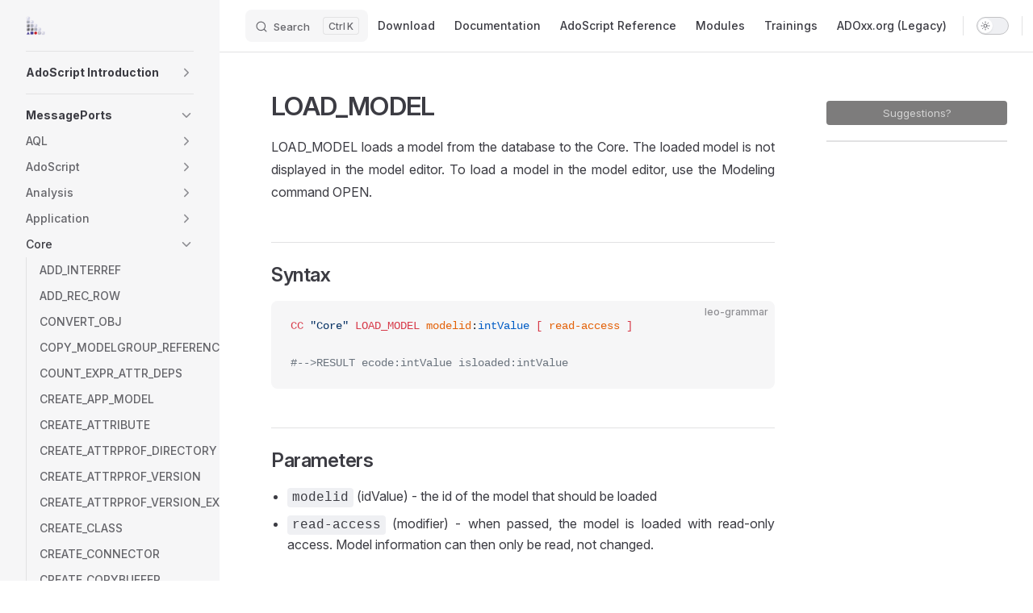

--- FILE ---
content_type: text/html
request_url: https://adoxx.org/adoscript_reference/20_message_ports/Core/LOAD_MODEL.html
body_size: 49099
content:
<!DOCTYPE html>
<html lang="en-US" dir="ltr">
  <head>
    <meta charset="utf-8">
    <meta name="viewport" content="width=device-width,initial-scale=1">
    <title>LOAD_MODEL | ADOxx.org</title>
    <meta name="description" content="ADOxx is the meta-modelling development and configuration platform for implementing modelling tools.">
    <meta name="generator" content="VitePress v1.5.0">
    <link nonce="mAruKY+xSSuHJmV/YlJqorbj" rel="preload stylesheet" href="/assets/style.DgL50yeq.css" as="style">
    <link nonce="mAruKY+xSSuHJmV/YlJqorbj" rel="preload stylesheet" href="/vp-icons.css" as="style">
    
    <script nonce="mAruKY+xSSuHJmV/YlJqorbj" type="module" src="/assets/app.BXcv7q49.js"></script>
    <link nonce="mAruKY+xSSuHJmV/YlJqorbj" rel="preload" href="/assets/inter-roman-latin.Di8DUHzh.woff2" as="font" type="font/woff2" crossorigin="">
    <link nonce="mAruKY+xSSuHJmV/YlJqorbj" rel="modulepreload" href="/assets/chunks/theme.BPuwdsHw.js">
    <link nonce="mAruKY+xSSuHJmV/YlJqorbj" rel="modulepreload" href="/assets/chunks/framework.BM8hn2_y.js">
    <link nonce="mAruKY+xSSuHJmV/YlJqorbj" rel="modulepreload" href="/assets/adoscript_reference_20_message_ports_Core_LOAD_MODEL.md.agKEKUWU.lean.js">
    <script nonce="mAruKY+xSSuHJmV/YlJqorbj">window.trustedTypes&&window.trustedTypes.createPolicy&&window.trustedTypes.createPolicy("default",{createHTML:e=>e,createScriptURL:e=>e,createScript:e=>e});</script>
    <link nonce="mAruKY+xSSuHJmV/YlJqorbj" rel="apple-touch-icon" sizes="180x180" href="/favicon/apple-touch-icon.png">
    <link nonce="mAruKY+xSSuHJmV/YlJqorbj" rel="icon" type="image/png" sizes="32x32" href="/favicon/favicon-32x32.png">
    <link nonce="mAruKY+xSSuHJmV/YlJqorbj" rel="icon" type="image/png" sizes="16x16" href="/favicon/favicon-16x16.png">
    <link nonce="mAruKY+xSSuHJmV/YlJqorbj" rel="manifest" href="/favicon/site.webmanifest">
    <script nonce="mAruKY+xSSuHJmV/YlJqorbj" src="https://code.jquery.com/jquery-3.7.1.min.js"></script>
    <script nonce="mAruKY+xSSuHJmV/YlJqorbj" type="text/javascript" src="https://ticket.omilab.org/plugins/servlet/issueCollectorBootstrap.js?collectorId=a66fa2af&amp;locale=en_US"></script>
    <script nonce="mAruKY+xSSuHJmV/YlJqorbj" async src="https://www.googletagmanager.com/gtag/js?id=G-240WZVSH2B"></script>
    <script nonce="mAruKY+xSSuHJmV/YlJqorbj">window.dataLayer=window.dataLayer||[];function gtag(){dataLayer.push(arguments)}gtag("js",new Date),gtag("config","G-240WZVSH2B");</script>
    <script nonce="mAruKY+xSSuHJmV/YlJqorbj" id="check-dark-mode">(()=>{const e=localStorage.getItem("vitepress-theme-appearance")||"auto",a=window.matchMedia("(prefers-color-scheme: dark)").matches;(!e||e==="auto"?a:e==="dark")&&document.documentElement.classList.add("dark")})();</script>
    <script nonce="mAruKY+xSSuHJmV/YlJqorbj" id="check-mac-os">document.documentElement.classList.toggle("mac",/Mac|iPhone|iPod|iPad/i.test(navigator.platform));</script>
  </head>
  <body>
    <div id="app"><div class="Layout" data-v-5d98c3a5><!--[--><!--]--><!--[--><span tabindex="-1" data-v-0f60ec36></span><a href="#VPContent" class="VPSkipLink visually-hidden" data-v-0f60ec36> Skip to content </a><!--]--><!----><header class="VPNav" data-v-5d98c3a5 data-v-ae24b3ad><div class="VPNavBar" data-v-ae24b3ad data-v-6aa21345><div class="wrapper" data-v-6aa21345><div class="container" data-v-6aa21345><div class="title" data-v-6aa21345><div class="VPNavBarTitle has-sidebar" data-v-6aa21345 data-v-1168a8e4><a class="title" href="/" data-v-1168a8e4><!--[--><!--]--><!--[--><img class="VPImage logo" src="/logo/adoxx_logo.svg" alt data-v-8426fc1a><!--]--><!----><!--[--><!--]--></a></div></div><div class="content" data-v-6aa21345><div class="content-body" data-v-6aa21345><!--[--><!--]--><div class="VPNavBarSearch search" data-v-6aa21345><!--[--><!----><div id="local-search"><button type="button" class="DocSearch DocSearch-Button" aria-label="Search"><span class="DocSearch-Button-Container"><span class="vp-icon DocSearch-Search-Icon"></span><span class="DocSearch-Button-Placeholder">Search</span></span><span class="DocSearch-Button-Keys"><kbd class="DocSearch-Button-Key"></kbd><kbd class="DocSearch-Button-Key">K</kbd></span></button></div><!--]--></div><nav aria-labelledby="main-nav-aria-label" class="VPNavBarMenu menu" data-v-6aa21345 data-v-dc692963><span id="main-nav-aria-label" class="visually-hidden" data-v-dc692963> Main Navigation </span><!--[--><!--[--><a class="VPLink link VPNavBarMenuLink" href="/" tabindex="0" data-v-dc692963 data-v-e56f3d57><!--[--><span data-v-e56f3d57>Download</span><!--]--></a><!--]--><!--[--><a class="VPLink link VPNavBarMenuLink" href="/documentation/01_getting_started/" tabindex="0" data-v-dc692963 data-v-e56f3d57><!--[--><span data-v-e56f3d57>Documentation</span><!--]--></a><!--]--><!--[--><a class="VPLink link VPNavBarMenuLink" href="/adoscript_reference/01_adoscript/" tabindex="0" data-v-dc692963 data-v-e56f3d57><!--[--><span data-v-e56f3d57>AdoScript Reference</span><!--]--></a><!--]--><!--[--><a class="VPLink link VPNavBarMenuLink" href="/modules/" tabindex="0" data-v-dc692963 data-v-e56f3d57><!--[--><span data-v-e56f3d57>Modules</span><!--]--></a><!--]--><!--[--><a class="VPLink link VPNavBarMenuLink" href="/trainings/" tabindex="0" data-v-dc692963 data-v-e56f3d57><!--[--><span data-v-e56f3d57>Trainings</span><!--]--></a><!--]--><!--[--><a class="VPLink link vp-external-link-icon VPNavBarMenuLink" href="https://www.adoxx.org/live/home" target="_blank" rel="noreferrer" tabindex="0" data-v-dc692963 data-v-e56f3d57><!--[--><span data-v-e56f3d57>ADOxx.org (Legacy)</span><!--]--></a><!--]--><!--]--></nav><!----><div class="VPNavBarAppearance appearance" data-v-6aa21345 data-v-6c893767><button class="VPSwitch VPSwitchAppearance" type="button" role="switch" title aria-checked="false" data-v-6c893767 data-v-5337faa4 data-v-1d5665e3><span class="check" data-v-1d5665e3><span class="icon" data-v-1d5665e3><!--[--><span class="vpi-sun sun" data-v-5337faa4></span><span class="vpi-moon moon" data-v-5337faa4></span><!--]--></span></span></button></div><div class="VPSocialLinks VPNavBarSocialLinks social-links" data-v-6aa21345 data-v-0394ad82 data-v-7bc22406><!--[--><a class="VPSocialLink no-icon" href="https://code.omilab.org/adoxx/" aria-label target="_blank" rel="noopener" data-v-7bc22406 data-v-bd121fe5><svg role="img" viewBox="0 0 24 24" xmlns="http://www.w3.org/2000/svg"><title>GitLab</title><path d="m23.6004 9.5927-.0337-.0862L20.3.9814a.851.851 0 0 0-.3362-.405.8748.8748 0 0 0-.9997.0539.8748.8748 0 0 0-.29.4399l-2.2055 6.748H7.5375l-2.2057-6.748a.8573.8573 0 0 0-.29-.4412.8748.8748 0 0 0-.9997-.0537.8585.8585 0 0 0-.3362.4049L.4332 9.5015l-.0325.0862a6.0657 6.0657 0 0 0 2.0119 7.0105l.0113.0087.03.0213 4.976 3.7264 2.462 1.8633 1.4995 1.1321a1.0085 1.0085 0 0 0 1.2197 0l1.4995-1.1321 2.4619-1.8633 5.006-3.7489.0125-.01a6.0682 6.0682 0 0 0 2.0094-7.003z"/></svg></a><a class="VPSocialLink no-icon" href="mailto:info@adoxx.org" aria-label target="_blank" rel="noopener" data-v-7bc22406 data-v-bd121fe5><svg xmlns="http://www.w3.org/2000/svg" height="1em" viewBox="0 0 512 512"><!--! Font Awesome Free 6.4.2 by @fontawesome - https://fontawesome.com License - https://fontawesome.com/license (Commercial License) Copyright 2023 Fonticons, Inc. --><style>svg{fill:#c0c0c0}</style><path d="M48 64C21.5 64 0 85.5 0 112c0 15.1 7.1 29.3 19.2 38.4L236.8 313.6c11.4 8.5 27 8.5 38.4 0L492.8 150.4c12.1-9.1 19.2-23.3 19.2-38.4c0-26.5-21.5-48-48-48H48zM0 176V384c0 35.3 28.7 64 64 64H448c35.3 0 64-28.7 64-64V176L294.4 339.2c-22.8 17.1-54 17.1-76.8 0L0 176z"/></svg></a><!--]--></div><div class="VPFlyout VPNavBarExtra extra" data-v-6aa21345 data-v-bb2aa2f0 data-v-cf11d7a2><button type="button" class="button" aria-haspopup="true" aria-expanded="false" aria-label="extra navigation" data-v-cf11d7a2><span class="vpi-more-horizontal icon" data-v-cf11d7a2></span></button><div class="menu" data-v-cf11d7a2><div class="VPMenu" data-v-cf11d7a2 data-v-b98bc113><!----><!--[--><!--[--><!----><div class="group" data-v-bb2aa2f0><div class="item appearance" data-v-bb2aa2f0><p class="label" data-v-bb2aa2f0>Appearance</p><div class="appearance-action" data-v-bb2aa2f0><button class="VPSwitch VPSwitchAppearance" type="button" role="switch" title aria-checked="false" data-v-bb2aa2f0 data-v-5337faa4 data-v-1d5665e3><span class="check" data-v-1d5665e3><span class="icon" data-v-1d5665e3><!--[--><span class="vpi-sun sun" data-v-5337faa4></span><span class="vpi-moon moon" data-v-5337faa4></span><!--]--></span></span></button></div></div></div><div class="group" data-v-bb2aa2f0><div class="item social-links" data-v-bb2aa2f0><div class="VPSocialLinks social-links-list" data-v-bb2aa2f0 data-v-7bc22406><!--[--><a class="VPSocialLink no-icon" href="https://code.omilab.org/adoxx/" aria-label target="_blank" rel="noopener" data-v-7bc22406 data-v-bd121fe5><svg role="img" viewBox="0 0 24 24" xmlns="http://www.w3.org/2000/svg"><title>GitLab</title><path d="m23.6004 9.5927-.0337-.0862L20.3.9814a.851.851 0 0 0-.3362-.405.8748.8748 0 0 0-.9997.0539.8748.8748 0 0 0-.29.4399l-2.2055 6.748H7.5375l-2.2057-6.748a.8573.8573 0 0 0-.29-.4412.8748.8748 0 0 0-.9997-.0537.8585.8585 0 0 0-.3362.4049L.4332 9.5015l-.0325.0862a6.0657 6.0657 0 0 0 2.0119 7.0105l.0113.0087.03.0213 4.976 3.7264 2.462 1.8633 1.4995 1.1321a1.0085 1.0085 0 0 0 1.2197 0l1.4995-1.1321 2.4619-1.8633 5.006-3.7489.0125-.01a6.0682 6.0682 0 0 0 2.0094-7.003z"/></svg></a><a class="VPSocialLink no-icon" href="mailto:info@adoxx.org" aria-label target="_blank" rel="noopener" data-v-7bc22406 data-v-bd121fe5><svg xmlns="http://www.w3.org/2000/svg" height="1em" viewBox="0 0 512 512"><!--! Font Awesome Free 6.4.2 by @fontawesome - https://fontawesome.com License - https://fontawesome.com/license (Commercial License) Copyright 2023 Fonticons, Inc. --><style>svg{fill:#c0c0c0}</style><path d="M48 64C21.5 64 0 85.5 0 112c0 15.1 7.1 29.3 19.2 38.4L236.8 313.6c11.4 8.5 27 8.5 38.4 0L492.8 150.4c12.1-9.1 19.2-23.3 19.2-38.4c0-26.5-21.5-48-48-48H48zM0 176V384c0 35.3 28.7 64 64 64H448c35.3 0 64-28.7 64-64V176L294.4 339.2c-22.8 17.1-54 17.1-76.8 0L0 176z"/></svg></a><!--]--></div></div></div><!--]--><!--]--></div></div></div><!--[--><!--]--><button type="button" class="VPNavBarHamburger hamburger" aria-label="mobile navigation" aria-expanded="false" aria-controls="VPNavScreen" data-v-6aa21345 data-v-e5dd9c1c><span class="container" data-v-e5dd9c1c><span class="top" data-v-e5dd9c1c></span><span class="middle" data-v-e5dd9c1c></span><span class="bottom" data-v-e5dd9c1c></span></span></button></div></div></div></div><div class="divider" data-v-6aa21345><div class="divider-line" data-v-6aa21345></div></div></div><!----></header><div class="VPLocalNav has-sidebar empty" data-v-5d98c3a5 data-v-a6f0e41e><div class="container" data-v-a6f0e41e><button class="menu" aria-expanded="false" aria-controls="VPSidebarNav" data-v-a6f0e41e><span class="vpi-align-left menu-icon" data-v-a6f0e41e></span><span class="menu-text" data-v-a6f0e41e>Menu</span></button><div class="VPLocalNavOutlineDropdown" style="--vp-vh:0px;" data-v-a6f0e41e data-v-17a5e62e><button data-v-17a5e62e>Return to top</button><!----></div></div></div><aside class="VPSidebar" data-v-5d98c3a5 data-v-319d5ca6><div class="curtain" data-v-319d5ca6></div><nav class="nav" id="VPSidebarNav" aria-labelledby="sidebar-aria-label" tabindex="-1" data-v-319d5ca6><span class="visually-hidden" id="sidebar-aria-label" data-v-319d5ca6> Sidebar Navigation </span><!--[--><!--]--><!--[--><div class="no-transition group" data-v-c40bc020><section class="VPSidebarItem level-0 collapsible collapsed is-link" data-v-c40bc020 data-v-b7550ba0><div class="item" tabindex="0" data-v-b7550ba0><div class="indicator" data-v-b7550ba0></div><a class="VPLink link link" href="/adoscript_reference/01_adoscript/index.html" data-v-b7550ba0><!--[--><h2 class="text" data-v-b7550ba0>AdoScript Introduction</h2><!--]--></a><div class="caret" role="button" aria-label="toggle section" tabindex="0" data-v-b7550ba0><span class="vpi-chevron-right caret-icon" data-v-b7550ba0></span></div></div><div class="items" data-v-b7550ba0><!--[--><div class="VPSidebarItem level-1 is-link" data-v-b7550ba0 data-v-b7550ba0><div class="item" data-v-b7550ba0><div class="indicator" data-v-b7550ba0></div><a class="VPLink link link" href="/adoscript_reference/01_adoscript/AdoScript_Commands.html" data-v-b7550ba0><!--[--><p class="text" data-v-b7550ba0>AdoScript Commands</p><!--]--></a><!----></div><!----></div><div class="VPSidebarItem level-1 is-link" data-v-b7550ba0 data-v-b7550ba0><div class="item" data-v-b7550ba0><div class="indicator" data-v-b7550ba0></div><a class="VPLink link link" href="/adoscript_reference/01_adoscript/AdoScript_Examples.html" data-v-b7550ba0><!--[--><p class="text" data-v-b7550ba0>AdoScript Examples</p><!--]--></a><!----></div><!----></div><div class="VPSidebarItem level-1 is-link" data-v-b7550ba0 data-v-b7550ba0><div class="item" data-v-b7550ba0><div class="indicator" data-v-b7550ba0></div><a class="VPLink link link" href="/adoscript_reference/01_adoscript/LEO.html" data-v-b7550ba0><!--[--><p class="text" data-v-b7550ba0>LEO</p><!--]--></a><!----></div><!----></div><div class="VPSidebarItem level-1 is-link" data-v-b7550ba0 data-v-b7550ba0><div class="item" data-v-b7550ba0><div class="indicator" data-v-b7550ba0></div><a class="VPLink link link" href="/adoscript_reference/01_adoscript/LEO_Literals+Expressions.html" data-v-b7550ba0><!--[--><p class="text" data-v-b7550ba0>LEO Literals and Expressions</p><!--]--></a><!----></div><!----></div><div class="VPSidebarItem level-1 is-link" data-v-b7550ba0 data-v-b7550ba0><div class="item" data-v-b7550ba0><div class="indicator" data-v-b7550ba0></div><a class="VPLink link link" href="/adoscript_reference/01_adoscript/LEO_Operators+Functions.html" data-v-b7550ba0><!--[--><p class="text" data-v-b7550ba0>LEO Operators and Functions</p><!--]--></a><!----></div><!----></div><div class="VPSidebarItem level-1 is-link" data-v-b7550ba0 data-v-b7550ba0><div class="item" data-v-b7550ba0><div class="indicator" data-v-b7550ba0></div><a class="VPLink link link" href="/adoscript_reference/01_adoscript/Regular_Expressions.html" data-v-b7550ba0><!--[--><p class="text" data-v-b7550ba0>Regular Expressions</p><!--]--></a><!----></div><!----></div><!--]--></div></section></div><div class="no-transition group" data-v-c40bc020><section class="VPSidebarItem level-0 collapsible collapsed is-link has-active" data-v-c40bc020 data-v-b7550ba0><div class="item" tabindex="0" data-v-b7550ba0><div class="indicator" data-v-b7550ba0></div><a class="VPLink link link" href="/adoscript_reference/20_message_ports/index.html" data-v-b7550ba0><!--[--><h2 class="text" data-v-b7550ba0>MessagePorts</h2><!--]--></a><div class="caret" role="button" aria-label="toggle section" tabindex="0" data-v-b7550ba0><span class="vpi-chevron-right caret-icon" data-v-b7550ba0></span></div></div><div class="items" data-v-b7550ba0><!--[--><section class="VPSidebarItem level-1 collapsible collapsed" data-v-b7550ba0 data-v-b7550ba0><div class="item" role="button" tabindex="0" data-v-b7550ba0><div class="indicator" data-v-b7550ba0></div><h3 class="text" data-v-b7550ba0>AQL</h3><div class="caret" role="button" aria-label="toggle section" tabindex="0" data-v-b7550ba0><span class="vpi-chevron-right caret-icon" data-v-b7550ba0></span></div></div><div class="items" data-v-b7550ba0><!--[--><div class="VPSidebarItem level-2 is-link" data-v-b7550ba0 data-v-b7550ba0><div class="item" data-v-b7550ba0><div class="indicator" data-v-b7550ba0></div><a class="VPLink link link" href="/adoscript_reference/20_message_ports/AQL/CHECK_AQL_EXPRESSION.html" data-v-b7550ba0><!--[--><p class="text" data-v-b7550ba0>CHECK_AQL_EXPRESSION</p><!--]--></a><!----></div><!----></div><div class="VPSidebarItem level-2 is-link" data-v-b7550ba0 data-v-b7550ba0><div class="item" data-v-b7550ba0><div class="indicator" data-v-b7550ba0></div><a class="VPLink link link" href="/adoscript_reference/20_message_ports/AQL/EVAL_AQL_EXPRESSION.html" data-v-b7550ba0><!--[--><p class="text" data-v-b7550ba0>EVAL_AQL_EXPRESSION</p><!--]--></a><!----></div><!----></div><!--]--></div></section><section class="VPSidebarItem level-1 collapsible collapsed" data-v-b7550ba0 data-v-b7550ba0><div class="item" role="button" tabindex="0" data-v-b7550ba0><div class="indicator" data-v-b7550ba0></div><h3 class="text" data-v-b7550ba0>AdoScript</h3><div class="caret" role="button" aria-label="toggle section" tabindex="0" data-v-b7550ba0><span class="vpi-chevron-right caret-icon" data-v-b7550ba0></span></div></div><div class="items" data-v-b7550ba0><!--[--><div class="VPSidebarItem level-2 is-link" data-v-b7550ba0 data-v-b7550ba0><div class="item" data-v-b7550ba0><div class="indicator" data-v-b7550ba0></div><a class="VPLink link link" href="/adoscript_reference/20_message_ports/AdoScript/BEEP.html" data-v-b7550ba0><!--[--><p class="text" data-v-b7550ba0>BEEP</p><!--]--></a><!----></div><!----></div><div class="VPSidebarItem level-2 is-link" data-v-b7550ba0 data-v-b7550ba0><div class="item" data-v-b7550ba0><div class="indicator" data-v-b7550ba0></div><a class="VPLink link link" href="/adoscript_reference/20_message_ports/AdoScript/BROWSER.html" data-v-b7550ba0><!--[--><p class="text" data-v-b7550ba0>BROWSER</p><!--]--></a><!----></div><!----></div><div class="VPSidebarItem level-2 is-link" data-v-b7550ba0 data-v-b7550ba0><div class="item" data-v-b7550ba0><div class="indicator" data-v-b7550ba0></div><a class="VPLink link link" href="/adoscript_reference/20_message_ports/AdoScript/CLOSE_DOCKABLE_WINDOW.html" data-v-b7550ba0><!--[--><p class="text" data-v-b7550ba0>CLOSE_DOCKABLE_WINDOW</p><!--]--></a><!----></div><!----></div><div class="VPSidebarItem level-2 is-link" data-v-b7550ba0 data-v-b7550ba0><div class="item" data-v-b7550ba0><div class="indicator" data-v-b7550ba0></div><a class="VPLink link link" href="/adoscript_reference/20_message_ports/AdoScript/COPY_FILES.html" data-v-b7550ba0><!--[--><p class="text" data-v-b7550ba0>COPY_FILES</p><!--]--></a><!----></div><!----></div><div class="VPSidebarItem level-2 is-link" data-v-b7550ba0 data-v-b7550ba0><div class="item" data-v-b7550ba0><div class="indicator" data-v-b7550ba0></div><a class="VPLink link link" href="/adoscript_reference/20_message_ports/AdoScript/COPY_TO_CLIPBOARD.html" data-v-b7550ba0><!--[--><p class="text" data-v-b7550ba0>COPY_TO_CLIPBOARD</p><!--]--></a><!----></div><!----></div><div class="VPSidebarItem level-2 is-link" data-v-b7550ba0 data-v-b7550ba0><div class="item" data-v-b7550ba0><div class="indicator" data-v-b7550ba0></div><a class="VPLink link link" href="/adoscript_reference/20_message_ports/AdoScript/CREATE_OUTPUT_WIN.html" data-v-b7550ba0><!--[--><p class="text" data-v-b7550ba0>CREATE_OUTPUT_WIN</p><!--]--></a><!----></div><!----></div><div class="VPSidebarItem level-2 is-link" data-v-b7550ba0 data-v-b7550ba0><div class="item" data-v-b7550ba0><div class="indicator" data-v-b7550ba0></div><a class="VPLink link link" href="/adoscript_reference/20_message_ports/AdoScript/DB_FILE_LIST.html" data-v-b7550ba0><!--[--><p class="text" data-v-b7550ba0>DB_FILE_LIST</p><!--]--></a><!----></div><!----></div><div class="VPSidebarItem level-2 is-link" data-v-b7550ba0 data-v-b7550ba0><div class="item" data-v-b7550ba0><div class="indicator" data-v-b7550ba0></div><a class="VPLink link link" href="/adoscript_reference/20_message_ports/AdoScript/DECODE.html" data-v-b7550ba0><!--[--><p class="text" data-v-b7550ba0>DECODE</p><!--]--></a><!----></div><!----></div><div class="VPSidebarItem level-2 is-link" data-v-b7550ba0 data-v-b7550ba0><div class="item" data-v-b7550ba0><div class="indicator" data-v-b7550ba0></div><a class="VPLink link link" href="/adoscript_reference/20_message_ports/AdoScript/DELETE_FILES.html" data-v-b7550ba0><!--[--><p class="text" data-v-b7550ba0>DELETE_FILES</p><!--]--></a><!----></div><!----></div><div class="VPSidebarItem level-2 is-link" data-v-b7550ba0 data-v-b7550ba0><div class="item" data-v-b7550ba0><div class="indicator" data-v-b7550ba0></div><a class="VPLink link link" href="/adoscript_reference/20_message_ports/AdoScript/DIRECTORY_DIALOG.html" data-v-b7550ba0><!--[--><p class="text" data-v-b7550ba0>DIRECTORY_DIALOG</p><!--]--></a><!----></div><!----></div><div class="VPSidebarItem level-2 is-link" data-v-b7550ba0 data-v-b7550ba0><div class="item" data-v-b7550ba0><div class="indicator" data-v-b7550ba0></div><a class="VPLink link link" href="/adoscript_reference/20_message_ports/AdoScript/DIR_CREATE.html" data-v-b7550ba0><!--[--><p class="text" data-v-b7550ba0>DIR_CREATE</p><!--]--></a><!----></div><!----></div><div class="VPSidebarItem level-2 is-link" data-v-b7550ba0 data-v-b7550ba0><div class="item" data-v-b7550ba0><div class="indicator" data-v-b7550ba0></div><a class="VPLink link link" href="/adoscript_reference/20_message_ports/AdoScript/DIR_EXIST.html" data-v-b7550ba0><!--[--><p class="text" data-v-b7550ba0>DIR_EXIST</p><!--]--></a><!----></div><!----></div><div class="VPSidebarItem level-2 is-link" data-v-b7550ba0 data-v-b7550ba0><div class="item" data-v-b7550ba0><div class="indicator" data-v-b7550ba0></div><a class="VPLink link link" href="/adoscript_reference/20_message_ports/AdoScript/DIR_LIST.html" data-v-b7550ba0><!--[--><p class="text" data-v-b7550ba0>DIR_LIST</p><!--]--></a><!----></div><!----></div><div class="VPSidebarItem level-2 is-link" data-v-b7550ba0 data-v-b7550ba0><div class="item" data-v-b7550ba0><div class="indicator" data-v-b7550ba0></div><a class="VPLink link link" href="/adoscript_reference/20_message_ports/AdoScript/DIR_REMOVE.html" data-v-b7550ba0><!--[--><p class="text" data-v-b7550ba0>DIR_REMOVE</p><!--]--></a><!----></div><!----></div><div class="VPSidebarItem level-2 is-link" data-v-b7550ba0 data-v-b7550ba0><div class="item" data-v-b7550ba0><div class="indicator" data-v-b7550ba0></div><a class="VPLink link link" href="/adoscript_reference/20_message_ports/AdoScript/DOCKABLE_BROWSER.html" data-v-b7550ba0><!--[--><p class="text" data-v-b7550ba0>DOCKABLE_BROWSER</p><!--]--></a><!----></div><!----></div><div class="VPSidebarItem level-2 is-link" data-v-b7550ba0 data-v-b7550ba0><div class="item" data-v-b7550ba0><div class="indicator" data-v-b7550ba0></div><a class="VPLink link link" href="/adoscript_reference/20_message_ports/AdoScript/EDITBOX.html" data-v-b7550ba0><!--[--><p class="text" data-v-b7550ba0>EDITBOX</p><!--]--></a><!----></div><!----></div><div class="VPSidebarItem level-2 is-link" data-v-b7550ba0 data-v-b7550ba0><div class="item" data-v-b7550ba0><div class="indicator" data-v-b7550ba0></div><a class="VPLink link link" href="/adoscript_reference/20_message_ports/AdoScript/EDITFIELD.html" data-v-b7550ba0><!--[--><p class="text" data-v-b7550ba0>EDITFIELD</p><!--]--></a><!----></div><!----></div><div class="VPSidebarItem level-2 is-link" data-v-b7550ba0 data-v-b7550ba0><div class="item" data-v-b7550ba0><div class="indicator" data-v-b7550ba0></div><a class="VPLink link link" href="/adoscript_reference/20_message_ports/AdoScript/EDIT_BROWSER.html" data-v-b7550ba0><!--[--><p class="text" data-v-b7550ba0>EDIT_BROWSER</p><!--]--></a><!----></div><!----></div><div class="VPSidebarItem level-2 is-link" data-v-b7550ba0 data-v-b7550ba0><div class="item" data-v-b7550ba0><div class="indicator" data-v-b7550ba0></div><a class="VPLink link link" href="/adoscript_reference/20_message_ports/AdoScript/ENCODE.html" data-v-b7550ba0><!--[--><p class="text" data-v-b7550ba0>ENCODE</p><!--]--></a><!----></div><!----></div><div class="VPSidebarItem level-2 is-link" data-v-b7550ba0 data-v-b7550ba0><div class="item" data-v-b7550ba0><div class="indicator" data-v-b7550ba0></div><a class="VPLink link link" href="/adoscript_reference/20_message_ports/AdoScript/ERRORBOX.html" data-v-b7550ba0><!--[--><p class="text" data-v-b7550ba0>ERRORBOX</p><!--]--></a><!----></div><!----></div><div class="VPSidebarItem level-2 is-link" data-v-b7550ba0 data-v-b7550ba0><div class="item" data-v-b7550ba0><div class="indicator" data-v-b7550ba0></div><a class="VPLink link link" href="/adoscript_reference/20_message_ports/AdoScript/EXECUTE.html" data-v-b7550ba0><!--[--><p class="text" data-v-b7550ba0>EXECUTE</p><!--]--></a><!----></div><!----></div><div class="VPSidebarItem level-2 is-link" data-v-b7550ba0 data-v-b7550ba0><div class="item" data-v-b7550ba0><div class="indicator" data-v-b7550ba0></div><a class="VPLink link link" href="/adoscript_reference/20_message_ports/AdoScript/FCOPY.html" data-v-b7550ba0><!--[--><p class="text" data-v-b7550ba0>FCOPY</p><!--]--></a><!----></div><!----></div><div class="VPSidebarItem level-2 is-link" data-v-b7550ba0 data-v-b7550ba0><div class="item" data-v-b7550ba0><div class="indicator" data-v-b7550ba0></div><a class="VPLink link link" href="/adoscript_reference/20_message_ports/AdoScript/FDELETE.html" data-v-b7550ba0><!--[--><p class="text" data-v-b7550ba0>FDELETE</p><!--]--></a><!----></div><!----></div><div class="VPSidebarItem level-2 is-link" data-v-b7550ba0 data-v-b7550ba0><div class="item" data-v-b7550ba0><div class="indicator" data-v-b7550ba0></div><a class="VPLink link link" href="/adoscript_reference/20_message_ports/AdoScript/FILE_COPY.html" data-v-b7550ba0><!--[--><p class="text" data-v-b7550ba0>FILE_COPY</p><!--]--></a><!----></div><!----></div><div class="VPSidebarItem level-2 is-link" data-v-b7550ba0 data-v-b7550ba0><div class="item" data-v-b7550ba0><div class="indicator" data-v-b7550ba0></div><a class="VPLink link link" href="/adoscript_reference/20_message_ports/AdoScript/FILE_DELETE.html" data-v-b7550ba0><!--[--><p class="text" data-v-b7550ba0>FILE_DELETE</p><!--]--></a><!----></div><!----></div><div class="VPSidebarItem level-2 is-link" data-v-b7550ba0 data-v-b7550ba0><div class="item" data-v-b7550ba0><div class="indicator" data-v-b7550ba0></div><a class="VPLink link link" href="/adoscript_reference/20_message_ports/AdoScript/FILE_DIALOG.html" data-v-b7550ba0><!--[--><p class="text" data-v-b7550ba0>FILE_DIALOG</p><!--]--></a><!----></div><!----></div><div class="VPSidebarItem level-2 is-link" data-v-b7550ba0 data-v-b7550ba0><div class="item" data-v-b7550ba0><div class="indicator" data-v-b7550ba0></div><a class="VPLink link link" href="/adoscript_reference/20_message_ports/AdoScript/FILE_EXISTS.html" data-v-b7550ba0><!--[--><p class="text" data-v-b7550ba0>FILE_EXISTS</p><!--]--></a><!----></div><!----></div><div class="VPSidebarItem level-2 is-link" data-v-b7550ba0 data-v-b7550ba0><div class="item" data-v-b7550ba0><div class="indicator" data-v-b7550ba0></div><a class="VPLink link link" href="/adoscript_reference/20_message_ports/AdoScript/FILE_RENAME.html" data-v-b7550ba0><!--[--><p class="text" data-v-b7550ba0>FILE_RENAME</p><!--]--></a><!----></div><!----></div><div class="VPSidebarItem level-2 is-link" data-v-b7550ba0 data-v-b7550ba0><div class="item" data-v-b7550ba0><div class="indicator" data-v-b7550ba0></div><a class="VPLink link link" href="/adoscript_reference/20_message_ports/AdoScript/FREAD.html" data-v-b7550ba0><!--[--><p class="text" data-v-b7550ba0>FREAD</p><!--]--></a><!----></div><!----></div><div class="VPSidebarItem level-2 is-link" data-v-b7550ba0 data-v-b7550ba0><div class="item" data-v-b7550ba0><div class="indicator" data-v-b7550ba0></div><a class="VPLink link link" href="/adoscript_reference/20_message_ports/AdoScript/FWRITE.html" data-v-b7550ba0><!--[--><p class="text" data-v-b7550ba0>FWRITE</p><!--]--></a><!----></div><!----></div><div class="VPSidebarItem level-2 is-link" data-v-b7550ba0 data-v-b7550ba0><div class="item" data-v-b7550ba0><div class="indicator" data-v-b7550ba0></div><a class="VPLink link link" href="/adoscript_reference/20_message_ports/AdoScript/GET_CWD.html" data-v-b7550ba0><!--[--><p class="text" data-v-b7550ba0>GET_CWD</p><!--]--></a><!----></div><!----></div><div class="VPSidebarItem level-2 is-link" data-v-b7550ba0 data-v-b7550ba0><div class="item" data-v-b7550ba0><div class="indicator" data-v-b7550ba0></div><a class="VPLink link link" href="/adoscript_reference/20_message_ports/AdoScript/GET_DISPLAY_SIZE.html" data-v-b7550ba0><!--[--><p class="text" data-v-b7550ba0>GET_DISPLAY_SIZE</p><!--]--></a><!----></div><!----></div><div class="VPSidebarItem level-2 is-link" data-v-b7550ba0 data-v-b7550ba0><div class="item" data-v-b7550ba0><div class="indicator" data-v-b7550ba0></div><a class="VPLink link link" href="/adoscript_reference/20_message_ports/AdoScript/GET_MESSAGE_PORTS.html" data-v-b7550ba0><!--[--><p class="text" data-v-b7550ba0>GET_MESSAGE_PORTS</p><!--]--></a><!----></div><!----></div><div class="VPSidebarItem level-2 is-link" data-v-b7550ba0 data-v-b7550ba0><div class="item" data-v-b7550ba0><div class="indicator" data-v-b7550ba0></div><a class="VPLink link link" href="/adoscript_reference/20_message_ports/AdoScript/GET_MP_COMMANDS.html" data-v-b7550ba0><!--[--><p class="text" data-v-b7550ba0>GET_MP_COMMANDS</p><!--]--></a><!----></div><!----></div><div class="VPSidebarItem level-2 is-link" data-v-b7550ba0 data-v-b7550ba0><div class="item" data-v-b7550ba0><div class="indicator" data-v-b7550ba0></div><a class="VPLink link link" href="/adoscript_reference/20_message_ports/AdoScript/GET_PRINTER_INFO.html" data-v-b7550ba0><!--[--><p class="text" data-v-b7550ba0>GET_PRINTER_INFO</p><!--]--></a><!----></div><!----></div><div class="VPSidebarItem level-2 is-link" data-v-b7550ba0 data-v-b7550ba0><div class="item" data-v-b7550ba0><div class="indicator" data-v-b7550ba0></div><a class="VPLink link link" href="/adoscript_reference/20_message_ports/AdoScript/GET_PROXY_SETTINGS.html" data-v-b7550ba0><!--[--><p class="text" data-v-b7550ba0>GET_PROXY_SETTINGS</p><!--]--></a><!----></div><!----></div><div class="VPSidebarItem level-2 is-link" data-v-b7550ba0 data-v-b7550ba0><div class="item" data-v-b7550ba0><div class="indicator" data-v-b7550ba0></div><a class="VPLink link link" href="/adoscript_reference/20_message_ports/AdoScript/GET_TEMP_FILENAME.html" data-v-b7550ba0><!--[--><p class="text" data-v-b7550ba0>GET_TEMP_FILENAME</p><!--]--></a><!----></div><!----></div><div class="VPSidebarItem level-2 is-link" data-v-b7550ba0 data-v-b7550ba0><div class="item" data-v-b7550ba0><div class="indicator" data-v-b7550ba0></div><a class="VPLink link link" href="/adoscript_reference/20_message_ports/AdoScript/GRAPHREP_TOOL.html" data-v-b7550ba0><!--[--><p class="text" data-v-b7550ba0>GRAPHREP_TOOL</p><!--]--></a><!----></div><!----></div><div class="VPSidebarItem level-2 is-link" data-v-b7550ba0 data-v-b7550ba0><div class="item" data-v-b7550ba0><div class="indicator" data-v-b7550ba0></div><a class="VPLink link link" href="/adoscript_reference/20_message_ports/AdoScript/HTTP_REQUEST.html" data-v-b7550ba0><!--[--><p class="text" data-v-b7550ba0>HTTP_REQUEST</p><!--]--></a><!----></div><!----></div><div class="VPSidebarItem level-2 is-link" data-v-b7550ba0 data-v-b7550ba0><div class="item" data-v-b7550ba0><div class="indicator" data-v-b7550ba0></div><a class="VPLink link link" href="/adoscript_reference/20_message_ports/AdoScript/IMAGE_PREVIEW_DLG.html" data-v-b7550ba0><!--[--><p class="text" data-v-b7550ba0>IMAGE_PREVIEW_DLG</p><!--]--></a><!----></div><!----></div><div class="VPSidebarItem level-2 is-link" data-v-b7550ba0 data-v-b7550ba0><div class="item" data-v-b7550ba0><div class="indicator" data-v-b7550ba0></div><a class="VPLink link link" href="/adoscript_reference/20_message_ports/AdoScript/INFOBOX.html" data-v-b7550ba0><!--[--><p class="text" data-v-b7550ba0>INFOBOX</p><!--]--></a><!----></div><!----></div><div class="VPSidebarItem level-2 is-link" data-v-b7550ba0 data-v-b7550ba0><div class="item" data-v-b7550ba0><div class="indicator" data-v-b7550ba0></div><a class="VPLink link link" href="/adoscript_reference/20_message_ports/AdoScript/IS_DIR_EMPTY.html" data-v-b7550ba0><!--[--><p class="text" data-v-b7550ba0>IS_DIR_EMPTY</p><!--]--></a><!----></div><!----></div><div class="VPSidebarItem level-2 is-link" data-v-b7550ba0 data-v-b7550ba0><div class="item" data-v-b7550ba0><div class="indicator" data-v-b7550ba0></div><a class="VPLink link link" href="/adoscript_reference/20_message_ports/AdoScript/IS_SCRIPT_SERVICE_RUNNING.html" data-v-b7550ba0><!--[--><p class="text" data-v-b7550ba0>IS_SCRIPT_SERVICE_RUNNING</p><!--]--></a><!----></div><!----></div><div class="VPSidebarItem level-2 is-link" data-v-b7550ba0 data-v-b7550ba0><div class="item" data-v-b7550ba0><div class="indicator" data-v-b7550ba0></div><a class="VPLink link link" href="/adoscript_reference/20_message_ports/AdoScript/LEO_TO_XML.html" data-v-b7550ba0><!--[--><p class="text" data-v-b7550ba0>LEO_TO_XML</p><!--]--></a><!----></div><!----></div><div class="VPSidebarItem level-2 is-link" data-v-b7550ba0 data-v-b7550ba0><div class="item" data-v-b7550ba0><div class="indicator" data-v-b7550ba0></div><a class="VPLink link link" href="/adoscript_reference/20_message_ports/AdoScript/LISTBOX.html" data-v-b7550ba0><!--[--><p class="text" data-v-b7550ba0>LISTBOX</p><!--]--></a><!----></div><!----></div><div class="VPSidebarItem level-2 is-link" data-v-b7550ba0 data-v-b7550ba0><div class="item" data-v-b7550ba0><div class="indicator" data-v-b7550ba0></div><a class="VPLink link link" href="/adoscript_reference/20_message_ports/AdoScript/MLISTBOX.html" data-v-b7550ba0><!--[--><p class="text" data-v-b7550ba0>MLISTBOX</p><!--]--></a><!----></div><!----></div><div class="VPSidebarItem level-2 is-link" data-v-b7550ba0 data-v-b7550ba0><div class="item" data-v-b7550ba0><div class="indicator" data-v-b7550ba0></div><a class="VPLink link link" href="/adoscript_reference/20_message_ports/AdoScript/MOVE_FILES.html" data-v-b7550ba0><!--[--><p class="text" data-v-b7550ba0>MOVE_FILES</p><!--]--></a><!----></div><!----></div><div class="VPSidebarItem level-2 is-link" data-v-b7550ba0 data-v-b7550ba0><div class="item" data-v-b7550ba0><div class="indicator" data-v-b7550ba0></div><a class="VPLink link link" href="/adoscript_reference/20_message_ports/AdoScript/MSGWIN.html" data-v-b7550ba0><!--[--><p class="text" data-v-b7550ba0>MSGWIN</p><!--]--></a><!----></div><!----></div><div class="VPSidebarItem level-2 is-link" data-v-b7550ba0 data-v-b7550ba0><div class="item" data-v-b7550ba0><div class="indicator" data-v-b7550ba0></div><a class="VPLink link link" href="/adoscript_reference/20_message_ports/AdoScript/OUT.html" data-v-b7550ba0><!--[--><p class="text" data-v-b7550ba0>OUT</p><!--]--></a><!----></div><!----></div><div class="VPSidebarItem level-2 is-link" data-v-b7550ba0 data-v-b7550ba0><div class="item" data-v-b7550ba0><div class="indicator" data-v-b7550ba0></div><a class="VPLink link link" href="/adoscript_reference/20_message_ports/AdoScript/PERCWIN_CREATE.html" data-v-b7550ba0><!--[--><p class="text" data-v-b7550ba0>PERCWIN_CREATE</p><!--]--></a><!----></div><!----></div><div class="VPSidebarItem level-2 is-link" data-v-b7550ba0 data-v-b7550ba0><div class="item" data-v-b7550ba0><div class="indicator" data-v-b7550ba0></div><a class="VPLink link link" href="/adoscript_reference/20_message_ports/AdoScript/PERCWIN_DESTROY.html" data-v-b7550ba0><!--[--><p class="text" data-v-b7550ba0>PERCWIN_DESTROY</p><!--]--></a><!----></div><!----></div><div class="VPSidebarItem level-2 is-link" data-v-b7550ba0 data-v-b7550ba0><div class="item" data-v-b7550ba0><div class="indicator" data-v-b7550ba0></div><a class="VPLink link link" href="/adoscript_reference/20_message_ports/AdoScript/PERCWIN_IS_CANCELED.html" data-v-b7550ba0><!--[--><p class="text" data-v-b7550ba0>PERCWIN_IS_CANCELED</p><!--]--></a><!----></div><!----></div><div class="VPSidebarItem level-2 is-link" data-v-b7550ba0 data-v-b7550ba0><div class="item" data-v-b7550ba0><div class="indicator" data-v-b7550ba0></div><a class="VPLink link link" href="/adoscript_reference/20_message_ports/AdoScript/PERCWIN_SET.html" data-v-b7550ba0><!--[--><p class="text" data-v-b7550ba0>PERCWIN_SET</p><!--]--></a><!----></div><!----></div><div class="VPSidebarItem level-2 is-link" data-v-b7550ba0 data-v-b7550ba0><div class="item" data-v-b7550ba0><div class="indicator" data-v-b7550ba0></div><a class="VPLink link link" href="/adoscript_reference/20_message_ports/AdoScript/QUERYBOX.html" data-v-b7550ba0><!--[--><p class="text" data-v-b7550ba0>QUERYBOX</p><!--]--></a><!----></div><!----></div><div class="VPSidebarItem level-2 is-link" data-v-b7550ba0 data-v-b7550ba0><div class="item" data-v-b7550ba0><div class="indicator" data-v-b7550ba0></div><a class="VPLink link link" href="/adoscript_reference/20_message_ports/AdoScript/SERVICE.html" data-v-b7550ba0><!--[--><p class="text" data-v-b7550ba0>SERVICE</p><!--]--></a><!----></div><!----></div><div class="VPSidebarItem level-2 is-link" data-v-b7550ba0 data-v-b7550ba0><div class="item" data-v-b7550ba0><div class="indicator" data-v-b7550ba0></div><a class="VPLink link link" href="/adoscript_reference/20_message_ports/AdoScript/SET_CWD.html" data-v-b7550ba0><!--[--><p class="text" data-v-b7550ba0>SET_CWD</p><!--]--></a><!----></div><!----></div><div class="VPSidebarItem level-2 is-link" data-v-b7550ba0 data-v-b7550ba0><div class="item" data-v-b7550ba0><div class="indicator" data-v-b7550ba0></div><a class="VPLink link link" href="/adoscript_reference/20_message_ports/AdoScript/SET_MP_TYPE_CHECKING.html" data-v-b7550ba0><!--[--><p class="text" data-v-b7550ba0>SET_MP_TYPE_CHECKING</p><!--]--></a><!----></div><!----></div><div class="VPSidebarItem level-2 is-link" data-v-b7550ba0 data-v-b7550ba0><div class="item" data-v-b7550ba0><div class="indicator" data-v-b7550ba0></div><a class="VPLink link link" href="/adoscript_reference/20_message_ports/AdoScript/SET_OUTPUT_WIN_SUBTITLE.html" data-v-b7550ba0><!--[--><p class="text" data-v-b7550ba0>SET_OUTPUT_WIN_SUBTITLE</p><!--]--></a><!----></div><!----></div><div class="VPSidebarItem level-2 is-link" data-v-b7550ba0 data-v-b7550ba0><div class="item" data-v-b7550ba0><div class="indicator" data-v-b7550ba0></div><a class="VPLink link link" href="/adoscript_reference/20_message_ports/AdoScript/SET_OUT_MAX_LINE_COUNT.html" data-v-b7550ba0><!--[--><p class="text" data-v-b7550ba0>SET_OUT_MAX_LINE_COUNT</p><!--]--></a><!----></div><!----></div><div class="VPSidebarItem level-2 is-link" data-v-b7550ba0 data-v-b7550ba0><div class="item" data-v-b7550ba0><div class="indicator" data-v-b7550ba0></div><a class="VPLink link link" href="/adoscript_reference/20_message_ports/AdoScript/SET_PRINTER.html" data-v-b7550ba0><!--[--><p class="text" data-v-b7550ba0>SET_PRINTER</p><!--]--></a><!----></div><!----></div><div class="VPSidebarItem level-2 is-link" data-v-b7550ba0 data-v-b7550ba0><div class="item" data-v-b7550ba0><div class="indicator" data-v-b7550ba0></div><a class="VPLink link link" href="/adoscript_reference/20_message_ports/AdoScript/SLEEP.html" data-v-b7550ba0><!--[--><p class="text" data-v-b7550ba0>SLEEP</p><!--]--></a><!----></div><!----></div><div class="VPSidebarItem level-2 is-link" data-v-b7550ba0 data-v-b7550ba0><div class="item" data-v-b7550ba0><div class="indicator" data-v-b7550ba0></div><a class="VPLink link link" href="/adoscript_reference/20_message_ports/AdoScript/TLB_ADD_BUTTON.html" data-v-b7550ba0><!--[--><p class="text" data-v-b7550ba0>TLB_ADD_BUTTON</p><!--]--></a><!----></div><!----></div><div class="VPSidebarItem level-2 is-link" data-v-b7550ba0 data-v-b7550ba0><div class="item" data-v-b7550ba0><div class="indicator" data-v-b7550ba0></div><a class="VPLink link link" href="/adoscript_reference/20_message_ports/AdoScript/TLB_CREATE.html" data-v-b7550ba0><!--[--><p class="text" data-v-b7550ba0>TLB_CREATE</p><!--]--></a><!----></div><!----></div><div class="VPSidebarItem level-2 is-link" data-v-b7550ba0 data-v-b7550ba0><div class="item" data-v-b7550ba0><div class="indicator" data-v-b7550ba0></div><a class="VPLink link link" href="/adoscript_reference/20_message_ports/AdoScript/TLB_EXPAND.html" data-v-b7550ba0><!--[--><p class="text" data-v-b7550ba0>TLB_EXPAND</p><!--]--></a><!----></div><!----></div><div class="VPSidebarItem level-2 is-link" data-v-b7550ba0 data-v-b7550ba0><div class="item" data-v-b7550ba0><div class="indicator" data-v-b7550ba0></div><a class="VPLink link link" href="/adoscript_reference/20_message_ports/AdoScript/TLB_EXPAND_ALL.html" data-v-b7550ba0><!--[--><p class="text" data-v-b7550ba0>TLB_EXPAND_ALL</p><!--]--></a><!----></div><!----></div><div class="VPSidebarItem level-2 is-link" data-v-b7550ba0 data-v-b7550ba0><div class="item" data-v-b7550ba0><div class="indicator" data-v-b7550ba0></div><a class="VPLink link link" href="/adoscript_reference/20_message_ports/AdoScript/TLB_EXPAND_TO.html" data-v-b7550ba0><!--[--><p class="text" data-v-b7550ba0>TLB_EXPAND_TO</p><!--]--></a><!----></div><!----></div><div class="VPSidebarItem level-2 is-link" data-v-b7550ba0 data-v-b7550ba0><div class="item" data-v-b7550ba0><div class="indicator" data-v-b7550ba0></div><a class="VPLink link link" href="/adoscript_reference/20_message_ports/AdoScript/TLB_INSERT.html" data-v-b7550ba0><!--[--><p class="text" data-v-b7550ba0>TLB_INSERT</p><!--]--></a><!----></div><!----></div><div class="VPSidebarItem level-2 is-link" data-v-b7550ba0 data-v-b7550ba0><div class="item" data-v-b7550ba0><div class="indicator" data-v-b7550ba0></div><a class="VPLink link link" href="/adoscript_reference/20_message_ports/AdoScript/TLB_REMOVE.html" data-v-b7550ba0><!--[--><p class="text" data-v-b7550ba0>TLB_REMOVE</p><!--]--></a><!----></div><!----></div><div class="VPSidebarItem level-2 is-link" data-v-b7550ba0 data-v-b7550ba0><div class="item" data-v-b7550ba0><div class="indicator" data-v-b7550ba0></div><a class="VPLink link link" href="/adoscript_reference/20_message_ports/AdoScript/TLB_SELECT.html" data-v-b7550ba0><!--[--><p class="text" data-v-b7550ba0>TLB_SELECT</p><!--]--></a><!----></div><!----></div><div class="VPSidebarItem level-2 is-link" data-v-b7550ba0 data-v-b7550ba0><div class="item" data-v-b7550ba0><div class="indicator" data-v-b7550ba0></div><a class="VPLink link link" href="/adoscript_reference/20_message_ports/AdoScript/TLB_SELECT_ALL.html" data-v-b7550ba0><!--[--><p class="text" data-v-b7550ba0>TLB_SELECT_ALL</p><!--]--></a><!----></div><!----></div><div class="VPSidebarItem level-2 is-link" data-v-b7550ba0 data-v-b7550ba0><div class="item" data-v-b7550ba0><div class="indicator" data-v-b7550ba0></div><a class="VPLink link link" href="/adoscript_reference/20_message_ports/AdoScript/TLB_SHOW.html" data-v-b7550ba0><!--[--><p class="text" data-v-b7550ba0>TLB_SHOW</p><!--]--></a><!----></div><!----></div><div class="VPSidebarItem level-2 is-link" data-v-b7550ba0 data-v-b7550ba0><div class="item" data-v-b7550ba0><div class="indicator" data-v-b7550ba0></div><a class="VPLink link link" href="/adoscript_reference/20_message_ports/AdoScript/VIEWBOX.html" data-v-b7550ba0><!--[--><p class="text" data-v-b7550ba0>VIEWBOX</p><!--]--></a><!----></div><!----></div><div class="VPSidebarItem level-2 is-link" data-v-b7550ba0 data-v-b7550ba0><div class="item" data-v-b7550ba0><div class="indicator" data-v-b7550ba0></div><a class="VPLink link link" href="/adoscript_reference/20_message_ports/AdoScript/WARNINGBOX.html" data-v-b7550ba0><!--[--><p class="text" data-v-b7550ba0>WARNINGBOX</p><!--]--></a><!----></div><!----></div><!--]--></div></section><section class="VPSidebarItem level-1 collapsible collapsed" data-v-b7550ba0 data-v-b7550ba0><div class="item" role="button" tabindex="0" data-v-b7550ba0><div class="indicator" data-v-b7550ba0></div><h3 class="text" data-v-b7550ba0>Analysis</h3><div class="caret" role="button" aria-label="toggle section" tabindex="0" data-v-b7550ba0><span class="vpi-chevron-right caret-icon" data-v-b7550ba0></span></div></div><div class="items" data-v-b7550ba0><!--[--><div class="VPSidebarItem level-2 is-link" data-v-b7550ba0 data-v-b7550ba0><div class="item" data-v-b7550ba0><div class="indicator" data-v-b7550ba0></div><a class="VPLink link link" href="/adoscript_reference/20_message_ports/Analysis/ANALYSIS_BROWSER.html" data-v-b7550ba0><!--[--><p class="text" data-v-b7550ba0>ANALYSIS_BROWSER</p><!--]--></a><!----></div><!----></div><div class="VPSidebarItem level-2 is-link" data-v-b7550ba0 data-v-b7550ba0><div class="item" data-v-b7550ba0><div class="indicator" data-v-b7550ba0></div><a class="VPLink link link" href="/adoscript_reference/20_message_ports/Analysis/EVALUATE_QUERY.html" data-v-b7550ba0><!--[--><p class="text" data-v-b7550ba0>EVALUATE_QUERY</p><!--]--></a><!----></div><!----></div><div class="VPSidebarItem level-2 is-link" data-v-b7550ba0 data-v-b7550ba0><div class="item" data-v-b7550ba0><div class="indicator" data-v-b7550ba0></div><a class="VPLink link link" href="/adoscript_reference/20_message_ports/Analysis/EXECUTE_USER_ANALYSIS_QUERY.html" data-v-b7550ba0><!--[--><p class="text" data-v-b7550ba0>EXECUTE_USER_ANALYSIS_QUERY</p><!--]--></a><!----></div><!----></div><div class="VPSidebarItem level-2 is-link" data-v-b7550ba0 data-v-b7550ba0><div class="item" data-v-b7550ba0><div class="indicator" data-v-b7550ba0></div><a class="VPLink link link" href="/adoscript_reference/20_message_ports/Analysis/EXEC_ANALYTIC_EVALUATION_START_DLG.html" data-v-b7550ba0><!--[--><p class="text" data-v-b7550ba0>EXEC_ANALYTIC_EVALUATION_START_DLG</p><!--]--></a><!----></div><!----></div><div class="VPSidebarItem level-2 is-link" data-v-b7550ba0 data-v-b7550ba0><div class="item" data-v-b7550ba0><div class="indicator" data-v-b7550ba0></div><a class="VPLink link link" href="/adoscript_reference/20_message_ports/Analysis/RUN_ANALYTIC_EVALUATION.html" data-v-b7550ba0><!--[--><p class="text" data-v-b7550ba0>RUN_ANALYTIC_EVALUATION</p><!--]--></a><!----></div><!----></div><!--]--></div></section><section class="VPSidebarItem level-1 collapsible collapsed" data-v-b7550ba0 data-v-b7550ba0><div class="item" role="button" tabindex="0" data-v-b7550ba0><div class="indicator" data-v-b7550ba0></div><h3 class="text" data-v-b7550ba0>Application</h3><div class="caret" role="button" aria-label="toggle section" tabindex="0" data-v-b7550ba0><span class="vpi-chevron-right caret-icon" data-v-b7550ba0></span></div></div><div class="items" data-v-b7550ba0><!--[--><div class="VPSidebarItem level-2 is-link" data-v-b7550ba0 data-v-b7550ba0><div class="item" data-v-b7550ba0><div class="indicator" data-v-b7550ba0></div><a class="VPLink link link" href="/adoscript_reference/20_message_ports/Application/ACTUALIZE_QUICK_ACCESS_TB.html" data-v-b7550ba0><!--[--><p class="text" data-v-b7550ba0>ACTUALIZE_QUICK_ACCESS_TB</p><!--]--></a><!----></div><!----></div><div class="VPSidebarItem level-2 is-link" data-v-b7550ba0 data-v-b7550ba0><div class="item" data-v-b7550ba0><div class="indicator" data-v-b7550ba0></div><a class="VPLink link link" href="/adoscript_reference/20_message_ports/Application/ADD_ANIM_LINK.html" data-v-b7550ba0><!--[--><p class="text" data-v-b7550ba0>ADD_ANIM_LINK</p><!--]--></a><!----></div><!----></div><div class="VPSidebarItem level-2 is-link" data-v-b7550ba0 data-v-b7550ba0><div class="item" data-v-b7550ba0><div class="indicator" data-v-b7550ba0></div><a class="VPLink link link" href="/adoscript_reference/20_message_ports/Application/CLOSE.html" data-v-b7550ba0><!--[--><p class="text" data-v-b7550ba0>CLOSE (Application)</p><!--]--></a><!----></div><!----></div><div class="VPSidebarItem level-2 is-link" data-v-b7550ba0 data-v-b7550ba0><div class="item" data-v-b7550ba0><div class="indicator" data-v-b7550ba0></div><a class="VPLink link link" href="/adoscript_reference/20_message_ports/Application/DEBUG_ALLOC_TRACE_BEGIN.html" data-v-b7550ba0><!--[--><p class="text" data-v-b7550ba0>DEBUG_ALLOC_TRACE_BEGIN</p><!--]--></a><!----></div><!----></div><div class="VPSidebarItem level-2 is-link" data-v-b7550ba0 data-v-b7550ba0><div class="item" data-v-b7550ba0><div class="indicator" data-v-b7550ba0></div><a class="VPLink link link" href="/adoscript_reference/20_message_ports/Application/DEBUG_ALLOC_TRACE_END.html" data-v-b7550ba0><!--[--><p class="text" data-v-b7550ba0>DEBUG_ALLOC_TRACE_END</p><!--]--></a><!----></div><!----></div><div class="VPSidebarItem level-2 is-link" data-v-b7550ba0 data-v-b7550ba0><div class="item" data-v-b7550ba0><div class="indicator" data-v-b7550ba0></div><a class="VPLink link link" href="/adoscript_reference/20_message_ports/Application/DEBUG_MEM_CHECKPOINT.html" data-v-b7550ba0><!--[--><p class="text" data-v-b7550ba0>DEBUG_MEM_CHECKPOINT</p><!--]--></a><!----></div><!----></div><div class="VPSidebarItem level-2 is-link" data-v-b7550ba0 data-v-b7550ba0><div class="item" data-v-b7550ba0><div class="indicator" data-v-b7550ba0></div><a class="VPLink link link" href="/adoscript_reference/20_message_ports/Application/DEBUG_MEM_DIFFERENCE.html" data-v-b7550ba0><!--[--><p class="text" data-v-b7550ba0>DEBUG_MEM_DIFFERENCE</p><!--]--></a><!----></div><!----></div><div class="VPSidebarItem level-2 is-link" data-v-b7550ba0 data-v-b7550ba0><div class="item" data-v-b7550ba0><div class="indicator" data-v-b7550ba0></div><a class="VPLink link link" href="/adoscript_reference/20_message_ports/Application/DISABLE_BEFORE_SIMULATION.html" data-v-b7550ba0><!--[--><p class="text" data-v-b7550ba0>DISABLE_BEFORE_SIMULATION</p><!--]--></a><!----></div><!----></div><div class="VPSidebarItem level-2 is-link" data-v-b7550ba0 data-v-b7550ba0><div class="item" data-v-b7550ba0><div class="indicator" data-v-b7550ba0></div><a class="VPLink link link" href="/adoscript_reference/20_message_ports/Application/DISABLE_COMP.html" data-v-b7550ba0><!--[--><p class="text" data-v-b7550ba0>DISABLE_COMP</p><!--]--></a><!----></div><!----></div><div class="VPSidebarItem level-2 is-link" data-v-b7550ba0 data-v-b7550ba0><div class="item" data-v-b7550ba0><div class="indicator" data-v-b7550ba0></div><a class="VPLink link link" href="/adoscript_reference/20_message_ports/Application/ENABLE_AFTER_SIMULATION.html" data-v-b7550ba0><!--[--><p class="text" data-v-b7550ba0>ENABLE_AFTER_SIMULATION</p><!--]--></a><!----></div><!----></div><div class="VPSidebarItem level-2 is-link" data-v-b7550ba0 data-v-b7550ba0><div class="item" data-v-b7550ba0><div class="indicator" data-v-b7550ba0></div><a class="VPLink link link" href="/adoscript_reference/20_message_ports/Application/ENABLE_COMP.html" data-v-b7550ba0><!--[--><p class="text" data-v-b7550ba0>ENABLE_COMP</p><!--]--></a><!----></div><!----></div><div class="VPSidebarItem level-2 is-link" data-v-b7550ba0 data-v-b7550ba0><div class="item" data-v-b7550ba0><div class="indicator" data-v-b7550ba0></div><a class="VPLink link link" href="/adoscript_reference/20_message_ports/Application/EXECUTE_INFO_DIALOG.html" data-v-b7550ba0><!--[--><p class="text" data-v-b7550ba0>EXECUTE_INFO_DIALOG</p><!--]--></a><!----></div><!----></div><div class="VPSidebarItem level-2 is-link" data-v-b7550ba0 data-v-b7550ba0><div class="item" data-v-b7550ba0><div class="indicator" data-v-b7550ba0></div><a class="VPLink link link" href="/adoscript_reference/20_message_ports/Application/EXECUTE_PWCHANGE_DIALOG.html" data-v-b7550ba0><!--[--><p class="text" data-v-b7550ba0>EXECUTE_PWCHANGE_DIALOG</p><!--]--></a><!----></div><!----></div><div class="VPSidebarItem level-2 is-link" data-v-b7550ba0 data-v-b7550ba0><div class="item" data-v-b7550ba0><div class="indicator" data-v-b7550ba0></div><a class="VPLink link link" href="/adoscript_reference/20_message_ports/Application/EXECUTE_SERVICE_DIALOG.html" data-v-b7550ba0><!--[--><p class="text" data-v-b7550ba0>EXECUTE_SERVICE_DIALOG</p><!--]--></a><!----></div><!----></div><div class="VPSidebarItem level-2 is-link" data-v-b7550ba0 data-v-b7550ba0><div class="item" data-v-b7550ba0><div class="indicator" data-v-b7550ba0></div><a class="VPLink link link" href="/adoscript_reference/20_message_ports/Application/EXEC_COMP_POPUP.html" data-v-b7550ba0><!--[--><p class="text" data-v-b7550ba0>EXEC_COMP_POPUP</p><!--]--></a><!----></div><!----></div><div class="VPSidebarItem level-2 is-link" data-v-b7550ba0 data-v-b7550ba0><div class="item" data-v-b7550ba0><div class="indicator" data-v-b7550ba0></div><a class="VPLink link link" href="/adoscript_reference/20_message_ports/Application/EXEC_PRTSETUP_DLG.html" data-v-b7550ba0><!--[--><p class="text" data-v-b7550ba0>EXEC_PRTSETUP_DLG</p><!--]--></a><!----></div><!----></div><div class="VPSidebarItem level-2 is-link" data-v-b7550ba0 data-v-b7550ba0><div class="item" data-v-b7550ba0><div class="indicator" data-v-b7550ba0></div><a class="VPLink link link" href="/adoscript_reference/20_message_ports/Application/EXEC_WINPRT_DLG.html" data-v-b7550ba0><!--[--><p class="text" data-v-b7550ba0>EXEC_WINPRT_DLG</p><!--]--></a><!----></div><!----></div><div class="VPSidebarItem level-2 is-link" data-v-b7550ba0 data-v-b7550ba0><div class="item" data-v-b7550ba0><div class="indicator" data-v-b7550ba0></div><a class="VPLink link link" href="/adoscript_reference/20_message_ports/Application/EXIT.html" data-v-b7550ba0><!--[--><p class="text" data-v-b7550ba0>EXIT (Application)</p><!--]--></a><!----></div><!----></div><div class="VPSidebarItem level-2 is-link" data-v-b7550ba0 data-v-b7550ba0><div class="item" data-v-b7550ba0><div class="indicator" data-v-b7550ba0></div><a class="VPLink link link" href="/adoscript_reference/20_message_ports/Application/EXPRESSIONS_OFF.html" data-v-b7550ba0><!--[--><p class="text" data-v-b7550ba0>EXPRESSIONS_OFF</p><!--]--></a><!----></div><!----></div><div class="VPSidebarItem level-2 is-link" data-v-b7550ba0 data-v-b7550ba0><div class="item" data-v-b7550ba0><div class="indicator" data-v-b7550ba0></div><a class="VPLink link link" href="/adoscript_reference/20_message_ports/Application/EXPRESSIONS_ON.html" data-v-b7550ba0><!--[--><p class="text" data-v-b7550ba0>EXPRESSIONS_ON</p><!--]--></a><!----></div><!----></div><div class="VPSidebarItem level-2 is-link" data-v-b7550ba0 data-v-b7550ba0><div class="item" data-v-b7550ba0><div class="indicator" data-v-b7550ba0></div><a class="VPLink link link" href="/adoscript_reference/20_message_ports/Application/GENERATE_LIBRARY_SGML.html" data-v-b7550ba0><!--[--><p class="text" data-v-b7550ba0>GENERATE_LIBRARY_SGML</p><!--]--></a><!----></div><!----></div><div class="VPSidebarItem level-2 is-link" data-v-b7550ba0 data-v-b7550ba0><div class="item" data-v-b7550ba0><div class="indicator" data-v-b7550ba0></div><a class="VPLink link link" href="/adoscript_reference/20_message_ports/Application/GENERATE_LIBRARY_XML.html" data-v-b7550ba0><!--[--><p class="text" data-v-b7550ba0>GENERATE_LIBRARY_XML</p><!--]--></a><!----></div><!----></div><div class="VPSidebarItem level-2 is-link" data-v-b7550ba0 data-v-b7550ba0><div class="item" data-v-b7550ba0><div class="indicator" data-v-b7550ba0></div><a class="VPLink link link" href="/adoscript_reference/20_message_ports/Application/GET_ACCESS_PERM.html" data-v-b7550ba0><!--[--><p class="text" data-v-b7550ba0>GET_ACCESS_PERM</p><!--]--></a><!----></div><!----></div><div class="VPSidebarItem level-2 is-link" data-v-b7550ba0 data-v-b7550ba0><div class="item" data-v-b7550ba0><div class="indicator" data-v-b7550ba0></div><a class="VPLink link link" href="/adoscript_reference/20_message_ports/Application/GET_ACTIVE_COMP.html" data-v-b7550ba0><!--[--><p class="text" data-v-b7550ba0>GET_ACTIVE_COMP</p><!--]--></a><!----></div><!----></div><div class="VPSidebarItem level-2 is-link" data-v-b7550ba0 data-v-b7550ba0><div class="item" data-v-b7550ba0><div class="indicator" data-v-b7550ba0></div><a class="VPLink link link" href="/adoscript_reference/20_message_ports/Application/GET_APPWIN_SIZE.html" data-v-b7550ba0><!--[--><p class="text" data-v-b7550ba0>GET_APPWIN_SIZE</p><!--]--></a><!----></div><!----></div><div class="VPSidebarItem level-2 is-link" data-v-b7550ba0 data-v-b7550ba0><div class="item" data-v-b7550ba0><div class="indicator" data-v-b7550ba0></div><a class="VPLink link link" href="/adoscript_reference/20_message_ports/Application/GET_APP_INFO.html" data-v-b7550ba0><!--[--><p class="text" data-v-b7550ba0>GET_APP_INFO</p><!--]--></a><!----></div><!----></div><div class="VPSidebarItem level-2 is-link" data-v-b7550ba0 data-v-b7550ba0><div class="item" data-v-b7550ba0><div class="indicator" data-v-b7550ba0></div><a class="VPLink link link" href="/adoscript_reference/20_message_ports/Application/GET_APP_LIB_NAME.html" data-v-b7550ba0><!--[--><p class="text" data-v-b7550ba0>GET_APP_LIB_NAME</p><!--]--></a><!----></div><!----></div><div class="VPSidebarItem level-2 is-link" data-v-b7550ba0 data-v-b7550ba0><div class="item" data-v-b7550ba0><div class="indicator" data-v-b7550ba0></div><a class="VPLink link link" href="/adoscript_reference/20_message_ports/Application/GET_COMP_ENABLED.html" data-v-b7550ba0><!--[--><p class="text" data-v-b7550ba0>GET_COMP_ENABLED</p><!--]--></a><!----></div><!----></div><div class="VPSidebarItem level-2 is-link" data-v-b7550ba0 data-v-b7550ba0><div class="item" data-v-b7550ba0><div class="indicator" data-v-b7550ba0></div><a class="VPLink link link" href="/adoscript_reference/20_message_ports/Application/GET_CUSTOMER_NUMBER.html" data-v-b7550ba0><!--[--><p class="text" data-v-b7550ba0>GET_CUSTOMER_NUMBER</p><!--]--></a><!----></div><!----></div><div class="VPSidebarItem level-2 is-link" data-v-b7550ba0 data-v-b7550ba0><div class="item" data-v-b7550ba0><div class="indicator" data-v-b7550ba0></div><a class="VPLink link link" href="/adoscript_reference/20_message_ports/Application/GET_DATE_TIME.html" data-v-b7550ba0><!--[--><p class="text" data-v-b7550ba0>GET_DATE_TIME</p><!--]--></a><!----></div><!----></div><div class="VPSidebarItem level-2 is-link" data-v-b7550ba0 data-v-b7550ba0><div class="item" data-v-b7550ba0><div class="indicator" data-v-b7550ba0></div><a class="VPLink link link" href="/adoscript_reference/20_message_ports/Application/GET_DB_NAME.html" data-v-b7550ba0><!--[--><p class="text" data-v-b7550ba0>GET_DB_NAME</p><!--]--></a><!----></div><!----></div><div class="VPSidebarItem level-2 is-link" data-v-b7550ba0 data-v-b7550ba0><div class="item" data-v-b7550ba0><div class="indicator" data-v-b7550ba0></div><a class="VPLink link link" href="/adoscript_reference/20_message_ports/Application/GET_MAX_USER_COUNT.html" data-v-b7550ba0><!--[--><p class="text" data-v-b7550ba0>GET_MAX_USER_COUNT</p><!--]--></a><!----></div><!----></div><div class="VPSidebarItem level-2 is-link" data-v-b7550ba0 data-v-b7550ba0><div class="item" data-v-b7550ba0><div class="indicator" data-v-b7550ba0></div><a class="VPLink link link" href="/adoscript_reference/20_message_ports/Application/GET_MENU_ITEM_POS.html" data-v-b7550ba0><!--[--><p class="text" data-v-b7550ba0>GET_MENU_ITEM_POS</p><!--]--></a><!----></div><!----></div><div class="VPSidebarItem level-2 is-link" data-v-b7550ba0 data-v-b7550ba0><div class="item" data-v-b7550ba0><div class="indicator" data-v-b7550ba0></div><a class="VPLink link link" href="/adoscript_reference/20_message_ports/Application/GET_ONLINE_SINCE.html" data-v-b7550ba0><!--[--><p class="text" data-v-b7550ba0>GET_ONLINE_SINCE</p><!--]--></a><!----></div><!----></div><div class="VPSidebarItem level-2 is-link" data-v-b7550ba0 data-v-b7550ba0><div class="item" data-v-b7550ba0><div class="indicator" data-v-b7550ba0></div><a class="VPLink link link" href="/adoscript_reference/20_message_ports/Application/GET_PATH.html" data-v-b7550ba0><!--[--><p class="text" data-v-b7550ba0>GET_PATH</p><!--]--></a><!----></div><!----></div><div class="VPSidebarItem level-2 is-link" data-v-b7550ba0 data-v-b7550ba0><div class="item" data-v-b7550ba0><div class="indicator" data-v-b7550ba0></div><a class="VPLink link link" href="/adoscript_reference/20_message_ports/Application/GET_RES_STRING.html" data-v-b7550ba0><!--[--><p class="text" data-v-b7550ba0>GET_RES_STRING</p><!--]--></a><!----></div><!----></div><div class="VPSidebarItem level-2 is-link" data-v-b7550ba0 data-v-b7550ba0><div class="item" data-v-b7550ba0><div class="indicator" data-v-b7550ba0></div><a class="VPLink link link" href="/adoscript_reference/20_message_ports/Application/GET_SCREEN_RES.html" data-v-b7550ba0><!--[--><p class="text" data-v-b7550ba0>GET_SCREEN_RES</p><!--]--></a><!----></div><!----></div><div class="VPSidebarItem level-2 is-link" data-v-b7550ba0 data-v-b7550ba0><div class="item" data-v-b7550ba0><div class="indicator" data-v-b7550ba0></div><a class="VPLink link link" href="/adoscript_reference/20_message_ports/Application/GET_USER.html" data-v-b7550ba0><!--[--><p class="text" data-v-b7550ba0>GET_USER</p><!--]--></a><!----></div><!----></div><div class="VPSidebarItem level-2 is-link" data-v-b7550ba0 data-v-b7550ba0><div class="item" data-v-b7550ba0><div class="indicator" data-v-b7550ba0></div><a class="VPLink link link" href="/adoscript_reference/20_message_ports/Application/GET_USER_DISPLAYNAME.html" data-v-b7550ba0><!--[--><p class="text" data-v-b7550ba0>GET_USER_DISPLAYNAME</p><!--]--></a><!----></div><!----></div><div class="VPSidebarItem level-2 is-link" data-v-b7550ba0 data-v-b7550ba0><div class="item" data-v-b7550ba0><div class="indicator" data-v-b7550ba0></div><a class="VPLink link link" href="/adoscript_reference/20_message_ports/Application/GET_VERSION.html" data-v-b7550ba0><!--[--><p class="text" data-v-b7550ba0>GET_VERSION</p><!--]--></a><!----></div><!----></div><div class="VPSidebarItem level-2 is-link" data-v-b7550ba0 data-v-b7550ba0><div class="item" data-v-b7550ba0><div class="indicator" data-v-b7550ba0></div><a class="VPLink link link" href="/adoscript_reference/20_message_ports/Application/INSERT_CONTEXT_MENU_ITEM.html" data-v-b7550ba0><!--[--><p class="text" data-v-b7550ba0>INSERT_CONTEXT_MENU_ITEM</p><!--]--></a><!----></div><!----></div><div class="VPSidebarItem level-2 is-link" data-v-b7550ba0 data-v-b7550ba0><div class="item" data-v-b7550ba0><div class="indicator" data-v-b7550ba0></div><a class="VPLink link link" href="/adoscript_reference/20_message_ports/Application/INSERT_ICON.html" data-v-b7550ba0><!--[--><p class="text" data-v-b7550ba0>INSERT_ICON</p><!--]--></a><!----></div><!----></div><div class="VPSidebarItem level-2 is-link" data-v-b7550ba0 data-v-b7550ba0><div class="item" data-v-b7550ba0><div class="indicator" data-v-b7550ba0></div><a class="VPLink link link" href="/adoscript_reference/20_message_ports/Application/INSERT_MENU_ITEM.html" data-v-b7550ba0><!--[--><p class="text" data-v-b7550ba0>INSERT_MENU_ITEM</p><!--]--></a><!----></div><!----></div><div class="VPSidebarItem level-2 is-link" data-v-b7550ba0 data-v-b7550ba0><div class="item" data-v-b7550ba0><div class="indicator" data-v-b7550ba0></div><a class="VPLink link link" href="/adoscript_reference/20_message_ports/Application/MARK_MESSAGES_UNREAD.html" data-v-b7550ba0><!--[--><p class="text" data-v-b7550ba0>MARK_MESSAGES_UNREAD</p><!--]--></a><!----></div><!----></div><div class="VPSidebarItem level-2 is-link" data-v-b7550ba0 data-v-b7550ba0><div class="item" data-v-b7550ba0><div class="indicator" data-v-b7550ba0></div><a class="VPLink link link" href="/adoscript_reference/20_message_ports/Application/MESSAGE_DELETE.html" data-v-b7550ba0><!--[--><p class="text" data-v-b7550ba0>MESSAGE_DELETE</p><!--]--></a><!----></div><!----></div><div class="VPSidebarItem level-2 is-link" data-v-b7550ba0 data-v-b7550ba0><div class="item" data-v-b7550ba0><div class="indicator" data-v-b7550ba0></div><a class="VPLink link link" href="/adoscript_reference/20_message_ports/Application/MESSAGE_SEARCH.html" data-v-b7550ba0><!--[--><p class="text" data-v-b7550ba0>MESSAGE_SEARCH</p><!--]--></a><!----></div><!----></div><div class="VPSidebarItem level-2 is-link" data-v-b7550ba0 data-v-b7550ba0><div class="item" data-v-b7550ba0><div class="indicator" data-v-b7550ba0></div><a class="VPLink link link" href="/adoscript_reference/20_message_ports/Application/MESSAGE_SEND.html" data-v-b7550ba0><!--[--><p class="text" data-v-b7550ba0>MESSAGE_SEND</p><!--]--></a><!----></div><!----></div><div class="VPSidebarItem level-2 is-link" data-v-b7550ba0 data-v-b7550ba0><div class="item" data-v-b7550ba0><div class="indicator" data-v-b7550ba0></div><a class="VPLink link link" href="/adoscript_reference/20_message_ports/Application/MESSAGE_START.html" data-v-b7550ba0><!--[--><p class="text" data-v-b7550ba0>MESSAGE_START</p><!--]--></a><!----></div><!----></div><div class="VPSidebarItem level-2 is-link" data-v-b7550ba0 data-v-b7550ba0><div class="item" data-v-b7550ba0><div class="indicator" data-v-b7550ba0></div><a class="VPLink link link" href="/adoscript_reference/20_message_ports/Application/MESSAGE_STOP.html" data-v-b7550ba0><!--[--><p class="text" data-v-b7550ba0>MESSAGE_STOP</p><!--]--></a><!----></div><!----></div><div class="VPSidebarItem level-2 is-link" data-v-b7550ba0 data-v-b7550ba0><div class="item" data-v-b7550ba0><div class="indicator" data-v-b7550ba0></div><a class="VPLink link link" href="/adoscript_reference/20_message_ports/Application/MESSAGE_UI_BROWSE.html" data-v-b7550ba0><!--[--><p class="text" data-v-b7550ba0>MESSAGE_UI_BROWSE</p><!--]--></a><!----></div><!----></div><div class="VPSidebarItem level-2 is-link" data-v-b7550ba0 data-v-b7550ba0><div class="item" data-v-b7550ba0><div class="indicator" data-v-b7550ba0></div><a class="VPLink link link" href="/adoscript_reference/20_message_ports/Application/MESSAGE_UI_CREATE.html" data-v-b7550ba0><!--[--><p class="text" data-v-b7550ba0>MESSAGE_UI_CREATE</p><!--]--></a><!----></div><!----></div><div class="VPSidebarItem level-2 is-link" data-v-b7550ba0 data-v-b7550ba0><div class="item" data-v-b7550ba0><div class="indicator" data-v-b7550ba0></div><a class="VPLink link link" href="/adoscript_reference/20_message_ports/Application/MESSAGE_UI_SETTINGS.html" data-v-b7550ba0><!--[--><p class="text" data-v-b7550ba0>MESSAGE_UI_SETTINGS</p><!--]--></a><!----></div><!----></div><div class="VPSidebarItem level-2 is-link" data-v-b7550ba0 data-v-b7550ba0><div class="item" data-v-b7550ba0><div class="indicator" data-v-b7550ba0></div><a class="VPLink link link" href="/adoscript_reference/20_message_ports/Application/REGISTER_COMPONENT.html" data-v-b7550ba0><!--[--><p class="text" data-v-b7550ba0>REGISTER_COMPONENT</p><!--]--></a><!----></div><!----></div><div class="VPSidebarItem level-2 is-link" data-v-b7550ba0 data-v-b7550ba0><div class="item" data-v-b7550ba0><div class="indicator" data-v-b7550ba0></div><a class="VPLink link link" href="/adoscript_reference/20_message_ports/Application/RELOAD.html" data-v-b7550ba0><!--[--><p class="text" data-v-b7550ba0>RELOAD</p><!--]--></a><!----></div><!----></div><div class="VPSidebarItem level-2 is-link" data-v-b7550ba0 data-v-b7550ba0><div class="item" data-v-b7550ba0><div class="indicator" data-v-b7550ba0></div><a class="VPLink link link" href="/adoscript_reference/20_message_ports/Application/REMOVE_ALL_SUB_CONTEXT_MENU_ITEMS.html" data-v-b7550ba0><!--[--><p class="text" data-v-b7550ba0>REMOVE_ALL_SUB_CONTEXT_MENU_ITEMS</p><!--]--></a><!----></div><!----></div><div class="VPSidebarItem level-2 is-link" data-v-b7550ba0 data-v-b7550ba0><div class="item" data-v-b7550ba0><div class="indicator" data-v-b7550ba0></div><a class="VPLink link link" href="/adoscript_reference/20_message_ports/Application/REMOVE_ALL_SUB_MENU_ITEMS.html" data-v-b7550ba0><!--[--><p class="text" data-v-b7550ba0>REMOVE_ALL_SUB_MENU_ITEMS</p><!--]--></a><!----></div><!----></div><div class="VPSidebarItem level-2 is-link" data-v-b7550ba0 data-v-b7550ba0><div class="item" data-v-b7550ba0><div class="indicator" data-v-b7550ba0></div><a class="VPLink link link" href="/adoscript_reference/20_message_ports/Application/REMOVE_CONTEXT_MENU_ITEM.html" data-v-b7550ba0><!--[--><p class="text" data-v-b7550ba0>REMOVE_CONTEXT_MENU_ITEM</p><!--]--></a><!----></div><!----></div><div class="VPSidebarItem level-2 is-link" data-v-b7550ba0 data-v-b7550ba0><div class="item" data-v-b7550ba0><div class="indicator" data-v-b7550ba0></div><a class="VPLink link link" href="/adoscript_reference/20_message_ports/Application/REMOVE_MENU_ENTRY.html" data-v-b7550ba0><!--[--><p class="text" data-v-b7550ba0>REMOVE_MENU_ENTRY</p><!--]--></a><!----></div><!----></div><div class="VPSidebarItem level-2 is-link" data-v-b7550ba0 data-v-b7550ba0><div class="item" data-v-b7550ba0><div class="indicator" data-v-b7550ba0></div><a class="VPLink link link" href="/adoscript_reference/20_message_ports/Application/REMOVE_MENU_ITEM.html" data-v-b7550ba0><!--[--><p class="text" data-v-b7550ba0>REMOVE_MENU_ITEM</p><!--]--></a><!----></div><!----></div><div class="VPSidebarItem level-2 is-link" data-v-b7550ba0 data-v-b7550ba0><div class="item" data-v-b7550ba0><div class="indicator" data-v-b7550ba0></div><a class="VPLink link link" href="/adoscript_reference/20_message_ports/Application/SET_ACTIVE_COMP.html" data-v-b7550ba0><!--[--><p class="text" data-v-b7550ba0>SET_ACTIVE_COMP</p><!--]--></a><!----></div><!----></div><div class="VPSidebarItem level-2 is-link" data-v-b7550ba0 data-v-b7550ba0><div class="item" data-v-b7550ba0><div class="indicator" data-v-b7550ba0></div><a class="VPLink link link" href="/adoscript_reference/20_message_ports/Application/SET_APPWIN_SIZE.html" data-v-b7550ba0><!--[--><p class="text" data-v-b7550ba0>SET_APPWIN_SIZE</p><!--]--></a><!----></div><!----></div><div class="VPSidebarItem level-2 is-link" data-v-b7550ba0 data-v-b7550ba0><div class="item" data-v-b7550ba0><div class="indicator" data-v-b7550ba0></div><a class="VPLink link link" href="/adoscript_reference/20_message_ports/Application/SET_CMI_SELECT_HDL.html" data-v-b7550ba0><!--[--><p class="text" data-v-b7550ba0>SET_CMI_SELECT_HDL</p><!--]--></a><!----></div><!----></div><div class="VPSidebarItem level-2 is-link" data-v-b7550ba0 data-v-b7550ba0><div class="item" data-v-b7550ba0><div class="indicator" data-v-b7550ba0></div><a class="VPLink link link" href="/adoscript_reference/20_message_ports/Application/SET_ICON_CHECKED.html" data-v-b7550ba0><!--[--><p class="text" data-v-b7550ba0>SET_ICON_CHECKED</p><!--]--></a><!----></div><!----></div><div class="VPSidebarItem level-2 is-link" data-v-b7550ba0 data-v-b7550ba0><div class="item" data-v-b7550ba0><div class="indicator" data-v-b7550ba0></div><a class="VPLink link link" href="/adoscript_reference/20_message_ports/Application/SET_ICON_CLICK_HDL.html" data-v-b7550ba0><!--[--><p class="text" data-v-b7550ba0>SET_ICON_CLICK_HDL</p><!--]--></a><!----></div><!----></div><div class="VPSidebarItem level-2 is-link" data-v-b7550ba0 data-v-b7550ba0><div class="item" data-v-b7550ba0><div class="indicator" data-v-b7550ba0></div><a class="VPLink link link" href="/adoscript_reference/20_message_ports/Application/SET_ICON_VISIBLE.html" data-v-b7550ba0><!--[--><p class="text" data-v-b7550ba0>SET_ICON_VISIBLE</p><!--]--></a><!----></div><!----></div><div class="VPSidebarItem level-2 is-link" data-v-b7550ba0 data-v-b7550ba0><div class="item" data-v-b7550ba0><div class="indicator" data-v-b7550ba0></div><a class="VPLink link link" href="/adoscript_reference/20_message_ports/Application/SET_MENU_ITEM_CHECKED.html" data-v-b7550ba0><!--[--><p class="text" data-v-b7550ba0>SET_MENU_ITEM_CHECKED</p><!--]--></a><!----></div><!----></div><div class="VPSidebarItem level-2 is-link" data-v-b7550ba0 data-v-b7550ba0><div class="item" data-v-b7550ba0><div class="indicator" data-v-b7550ba0></div><a class="VPLink link link" href="/adoscript_reference/20_message_ports/Application/SET_MENU_ITEM_ENABLED.html" data-v-b7550ba0><!--[--><p class="text" data-v-b7550ba0>SET_MENU_ITEM_ENABLED</p><!--]--></a><!----></div><!----></div><div class="VPSidebarItem level-2 is-link" data-v-b7550ba0 data-v-b7550ba0><div class="item" data-v-b7550ba0><div class="indicator" data-v-b7550ba0></div><a class="VPLink link link" href="/adoscript_reference/20_message_ports/Application/SET_MENU_ITEM_HDL.html" data-v-b7550ba0><!--[--><p class="text" data-v-b7550ba0>SET_MENU_ITEM_HDL</p><!--]--></a><!----></div><!----></div><div class="VPSidebarItem level-2 is-link" data-v-b7550ba0 data-v-b7550ba0><div class="item" data-v-b7550ba0><div class="indicator" data-v-b7550ba0></div><a class="VPLink link link" href="/adoscript_reference/20_message_ports/Application/SET_STATUS.html" data-v-b7550ba0><!--[--><p class="text" data-v-b7550ba0>SET_STATUS</p><!--]--></a><!----></div><!----></div><!--]--></div></section><section class="VPSidebarItem level-1 collapsible collapsed has-active" data-v-b7550ba0 data-v-b7550ba0><div class="item" role="button" tabindex="0" data-v-b7550ba0><div class="indicator" data-v-b7550ba0></div><h3 class="text" data-v-b7550ba0>Core</h3><div class="caret" role="button" aria-label="toggle section" tabindex="0" data-v-b7550ba0><span class="vpi-chevron-right caret-icon" data-v-b7550ba0></span></div></div><div class="items" data-v-b7550ba0><!--[--><div class="VPSidebarItem level-2 is-link" data-v-b7550ba0 data-v-b7550ba0><div class="item" data-v-b7550ba0><div class="indicator" data-v-b7550ba0></div><a class="VPLink link link" href="/adoscript_reference/20_message_ports/Core/ADD_INTERREF.html" data-v-b7550ba0><!--[--><p class="text" data-v-b7550ba0>ADD_INTERREF</p><!--]--></a><!----></div><!----></div><div class="VPSidebarItem level-2 is-link" data-v-b7550ba0 data-v-b7550ba0><div class="item" data-v-b7550ba0><div class="indicator" data-v-b7550ba0></div><a class="VPLink link link" href="/adoscript_reference/20_message_ports/Core/ADD_REC_ROW.html" data-v-b7550ba0><!--[--><p class="text" data-v-b7550ba0>ADD_REC_ROW</p><!--]--></a><!----></div><!----></div><div class="VPSidebarItem level-2 is-link" data-v-b7550ba0 data-v-b7550ba0><div class="item" data-v-b7550ba0><div class="indicator" data-v-b7550ba0></div><a class="VPLink link link" href="/adoscript_reference/20_message_ports/Core/CONVERT_OBJ.html" data-v-b7550ba0><!--[--><p class="text" data-v-b7550ba0>CONVERT_OBJ</p><!--]--></a><!----></div><!----></div><div class="VPSidebarItem level-2 is-link" data-v-b7550ba0 data-v-b7550ba0><div class="item" data-v-b7550ba0><div class="indicator" data-v-b7550ba0></div><a class="VPLink link link" href="/adoscript_reference/20_message_ports/Core/COPY_MODELGROUP_REFERENCE.html" data-v-b7550ba0><!--[--><p class="text" data-v-b7550ba0>COPY_MODELGROUP_REFERENCE</p><!--]--></a><!----></div><!----></div><div class="VPSidebarItem level-2 is-link" data-v-b7550ba0 data-v-b7550ba0><div class="item" data-v-b7550ba0><div class="indicator" data-v-b7550ba0></div><a class="VPLink link link" href="/adoscript_reference/20_message_ports/Core/COUNT_EXPR_ATTR_DEPS.html" data-v-b7550ba0><!--[--><p class="text" data-v-b7550ba0>COUNT_EXPR_ATTR_DEPS</p><!--]--></a><!----></div><!----></div><div class="VPSidebarItem level-2 is-link" data-v-b7550ba0 data-v-b7550ba0><div class="item" data-v-b7550ba0><div class="indicator" data-v-b7550ba0></div><a class="VPLink link link" href="/adoscript_reference/20_message_ports/Core/CREATE_APP_MODEL.html" data-v-b7550ba0><!--[--><p class="text" data-v-b7550ba0>CREATE_APP_MODEL</p><!--]--></a><!----></div><!----></div><div class="VPSidebarItem level-2 is-link" data-v-b7550ba0 data-v-b7550ba0><div class="item" data-v-b7550ba0><div class="indicator" data-v-b7550ba0></div><a class="VPLink link link" href="/adoscript_reference/20_message_ports/Core/CREATE_ATTRIBUTE.html" data-v-b7550ba0><!--[--><p class="text" data-v-b7550ba0>CREATE_ATTRIBUTE</p><!--]--></a><!----></div><!----></div><div class="VPSidebarItem level-2 is-link" data-v-b7550ba0 data-v-b7550ba0><div class="item" data-v-b7550ba0><div class="indicator" data-v-b7550ba0></div><a class="VPLink link link" href="/adoscript_reference/20_message_ports/Core/CREATE_ATTRPROF_DIRECTORY.html" data-v-b7550ba0><!--[--><p class="text" data-v-b7550ba0>CREATE_ATTRPROF_DIRECTORY</p><!--]--></a><!----></div><!----></div><div class="VPSidebarItem level-2 is-link" data-v-b7550ba0 data-v-b7550ba0><div class="item" data-v-b7550ba0><div class="indicator" data-v-b7550ba0></div><a class="VPLink link link" href="/adoscript_reference/20_message_ports/Core/CREATE_ATTRPROF_VERSION.html" data-v-b7550ba0><!--[--><p class="text" data-v-b7550ba0>CREATE_ATTRPROF_VERSION</p><!--]--></a><!----></div><!----></div><div class="VPSidebarItem level-2 is-link" data-v-b7550ba0 data-v-b7550ba0><div class="item" data-v-b7550ba0><div class="indicator" data-v-b7550ba0></div><a class="VPLink link link" href="/adoscript_reference/20_message_ports/Core/CREATE_ATTRPROF_VERSION_EXT.html" data-v-b7550ba0><!--[--><p class="text" data-v-b7550ba0>CREATE_ATTRPROF_VERSION_EXT</p><!--]--></a><!----></div><!----></div><div class="VPSidebarItem level-2 is-link" data-v-b7550ba0 data-v-b7550ba0><div class="item" data-v-b7550ba0><div class="indicator" data-v-b7550ba0></div><a class="VPLink link link" href="/adoscript_reference/20_message_ports/Core/CREATE_CLASS.html" data-v-b7550ba0><!--[--><p class="text" data-v-b7550ba0>CREATE_CLASS</p><!--]--></a><!----></div><!----></div><div class="VPSidebarItem level-2 is-link" data-v-b7550ba0 data-v-b7550ba0><div class="item" data-v-b7550ba0><div class="indicator" data-v-b7550ba0></div><a class="VPLink link link" href="/adoscript_reference/20_message_ports/Core/CREATE_CONNECTOR.html" data-v-b7550ba0><!--[--><p class="text" data-v-b7550ba0>CREATE_CONNECTOR</p><!--]--></a><!----></div><!----></div><div class="VPSidebarItem level-2 is-link" data-v-b7550ba0 data-v-b7550ba0><div class="item" data-v-b7550ba0><div class="indicator" data-v-b7550ba0></div><a class="VPLink link link" href="/adoscript_reference/20_message_ports/Core/CREATE_COPYBUFFER.html" data-v-b7550ba0><!--[--><p class="text" data-v-b7550ba0>CREATE_COPYBUFFER</p><!--]--></a><!----></div><!----></div><div class="VPSidebarItem level-2 is-link" data-v-b7550ba0 data-v-b7550ba0><div class="item" data-v-b7550ba0><div class="indicator" data-v-b7550ba0></div><a class="VPLink link link" href="/adoscript_reference/20_message_ports/Core/CREATE_MODEL.html" data-v-b7550ba0><!--[--><p class="text" data-v-b7550ba0>CREATE_MODEL</p><!--]--></a><!----></div><!----></div><div class="VPSidebarItem level-2 is-link" data-v-b7550ba0 data-v-b7550ba0><div class="item" data-v-b7550ba0><div class="indicator" data-v-b7550ba0></div><a class="VPLink link link" href="/adoscript_reference/20_message_ports/Core/CREATE_MODELGROUP.html" data-v-b7550ba0><!--[--><p class="text" data-v-b7550ba0>CREATE_MODELGROUP</p><!--]--></a><!----></div><!----></div><div class="VPSidebarItem level-2 is-link" data-v-b7550ba0 data-v-b7550ba0><div class="item" data-v-b7550ba0><div class="indicator" data-v-b7550ba0></div><a class="VPLink link link" href="/adoscript_reference/20_message_ports/Core/CREATE_MODELGROUP_REFERENCE.html" data-v-b7550ba0><!--[--><p class="text" data-v-b7550ba0>CREATE_MODELGROUP_REFERENCE</p><!--]--></a><!----></div><!----></div><div class="VPSidebarItem level-2 is-link" data-v-b7550ba0 data-v-b7550ba0><div class="item" data-v-b7550ba0><div class="indicator" data-v-b7550ba0></div><a class="VPLink link link" href="/adoscript_reference/20_message_ports/Core/CREATE_OBJ.html" data-v-b7550ba0><!--[--><p class="text" data-v-b7550ba0>CREATE_OBJ</p><!--]--></a><!----></div><!----></div><div class="VPSidebarItem level-2 is-link" data-v-b7550ba0 data-v-b7550ba0><div class="item" data-v-b7550ba0><div class="indicator" data-v-b7550ba0></div><a class="VPLink link link" href="/adoscript_reference/20_message_ports/Core/CREATE_RELATIONCLASS.html" data-v-b7550ba0><!--[--><p class="text" data-v-b7550ba0>CREATE_RELATIONCLASS</p><!--]--></a><!----></div><!----></div><div class="VPSidebarItem level-2 is-link" data-v-b7550ba0 data-v-b7550ba0><div class="item" data-v-b7550ba0><div class="indicator" data-v-b7550ba0></div><a class="VPLink link link" href="/adoscript_reference/20_message_ports/Core/DELETE_ATTRIBUTE.html" data-v-b7550ba0><!--[--><p class="text" data-v-b7550ba0>DELETE_ATTRIBUTE</p><!--]--></a><!----></div><!----></div><div class="VPSidebarItem level-2 is-link" data-v-b7550ba0 data-v-b7550ba0><div class="item" data-v-b7550ba0><div class="indicator" data-v-b7550ba0></div><a class="VPLink link link" href="/adoscript_reference/20_message_ports/Core/DELETE_ATTRPROF_DIRECTORY.html" data-v-b7550ba0><!--[--><p class="text" data-v-b7550ba0>DELETE_ATTRPROF_DIRECTORY</p><!--]--></a><!----></div><!----></div><div class="VPSidebarItem level-2 is-link" data-v-b7550ba0 data-v-b7550ba0><div class="item" data-v-b7550ba0><div class="indicator" data-v-b7550ba0></div><a class="VPLink link link" href="/adoscript_reference/20_message_ports/Core/DELETE_ATTRPROF_THREAD.html" data-v-b7550ba0><!--[--><p class="text" data-v-b7550ba0>DELETE_ATTRPROF_THREAD</p><!--]--></a><!----></div><!----></div><div class="VPSidebarItem level-2 is-link" data-v-b7550ba0 data-v-b7550ba0><div class="item" data-v-b7550ba0><div class="indicator" data-v-b7550ba0></div><a class="VPLink link link" href="/adoscript_reference/20_message_ports/Core/DELETE_ATTRPROF_VERSION.html" data-v-b7550ba0><!--[--><p class="text" data-v-b7550ba0>DELETE_ATTRPROF_VERSION</p><!--]--></a><!----></div><!----></div><div class="VPSidebarItem level-2 is-link" data-v-b7550ba0 data-v-b7550ba0><div class="item" data-v-b7550ba0><div class="indicator" data-v-b7550ba0></div><a class="VPLink link link" href="/adoscript_reference/20_message_ports/Core/DELETE_CLASS.html" data-v-b7550ba0><!--[--><p class="text" data-v-b7550ba0>DELETE_CLASS</p><!--]--></a><!----></div><!----></div><div class="VPSidebarItem level-2 is-link" data-v-b7550ba0 data-v-b7550ba0><div class="item" data-v-b7550ba0><div class="indicator" data-v-b7550ba0></div><a class="VPLink link link" href="/adoscript_reference/20_message_ports/Core/DELETE_CONNECTOR.html" data-v-b7550ba0><!--[--><p class="text" data-v-b7550ba0>DELETE_CONNECTOR</p><!--]--></a><!----></div><!----></div><div class="VPSidebarItem level-2 is-link" data-v-b7550ba0 data-v-b7550ba0><div class="item" data-v-b7550ba0><div class="indicator" data-v-b7550ba0></div><a class="VPLink link link" href="/adoscript_reference/20_message_ports/Core/DELETE_COPYBUFFER.html" data-v-b7550ba0><!--[--><p class="text" data-v-b7550ba0>DELETE_COPYBUFFER</p><!--]--></a><!----></div><!----></div><div class="VPSidebarItem level-2 is-link" data-v-b7550ba0 data-v-b7550ba0><div class="item" data-v-b7550ba0><div class="indicator" data-v-b7550ba0></div><a class="VPLink link link" href="/adoscript_reference/20_message_ports/Core/DELETE_HTTP_REQUEST.html" data-v-b7550ba0><!--[--><p class="text" data-v-b7550ba0>DELETE_HTTP_REQUEST</p><!--]--></a><!----></div><!----></div><div class="VPSidebarItem level-2 is-link" data-v-b7550ba0 data-v-b7550ba0><div class="item" data-v-b7550ba0><div class="indicator" data-v-b7550ba0></div><a class="VPLink link link" href="/adoscript_reference/20_message_ports/Core/DELETE_MODEL.html" data-v-b7550ba0><!--[--><p class="text" data-v-b7550ba0>DELETE_MODEL</p><!--]--></a><!----></div><!----></div><div class="VPSidebarItem level-2 is-link" data-v-b7550ba0 data-v-b7550ba0><div class="item" data-v-b7550ba0><div class="indicator" data-v-b7550ba0></div><a class="VPLink link link" href="/adoscript_reference/20_message_ports/Core/DELETE_MODELGROUP.html" data-v-b7550ba0><!--[--><p class="text" data-v-b7550ba0>DELETE_MODELGROUP</p><!--]--></a><!----></div><!----></div><div class="VPSidebarItem level-2 is-link" data-v-b7550ba0 data-v-b7550ba0><div class="item" data-v-b7550ba0><div class="indicator" data-v-b7550ba0></div><a class="VPLink link link" href="/adoscript_reference/20_message_ports/Core/DELETE_MODELGROUP_REFERENCE.html" data-v-b7550ba0><!--[--><p class="text" data-v-b7550ba0>DELETE_MODELGROUP_REFERENCE</p><!--]--></a><!----></div><!----></div><div class="VPSidebarItem level-2 is-link" data-v-b7550ba0 data-v-b7550ba0><div class="item" data-v-b7550ba0><div class="indicator" data-v-b7550ba0></div><a class="VPLink link link" href="/adoscript_reference/20_message_ports/Core/DELETE_OBJ.html" data-v-b7550ba0><!--[--><p class="text" data-v-b7550ba0>DELETE_OBJ</p><!--]--></a><!----></div><!----></div><div class="VPSidebarItem level-2 is-link" data-v-b7550ba0 data-v-b7550ba0><div class="item" data-v-b7550ba0><div class="indicator" data-v-b7550ba0></div><a class="VPLink link link" href="/adoscript_reference/20_message_ports/Core/DELETE_OBJS.html" data-v-b7550ba0><!--[--><p class="text" data-v-b7550ba0>DELETE_OBJS</p><!--]--></a><!----></div><!----></div><div class="VPSidebarItem level-2 is-link" data-v-b7550ba0 data-v-b7550ba0><div class="item" data-v-b7550ba0><div class="indicator" data-v-b7550ba0></div><a class="VPLink link link" href="/adoscript_reference/20_message_ports/Core/DELETE_RELATIONCLASS.html" data-v-b7550ba0><!--[--><p class="text" data-v-b7550ba0>DELETE_RELATIONCLASS</p><!--]--></a><!----></div><!----></div><div class="VPSidebarItem level-2 is-link" data-v-b7550ba0 data-v-b7550ba0><div class="item" data-v-b7550ba0><div class="indicator" data-v-b7550ba0></div><a class="VPLink link link" href="/adoscript_reference/20_message_ports/Core/DISCARD_LIBRARY.html" data-v-b7550ba0><!--[--><p class="text" data-v-b7550ba0>DISCARD_LIBRARY</p><!--]--></a><!----></div><!----></div><div class="VPSidebarItem level-2 is-link" data-v-b7550ba0 data-v-b7550ba0><div class="item" data-v-b7550ba0><div class="indicator" data-v-b7550ba0></div><a class="VPLink link link" href="/adoscript_reference/20_message_ports/Core/DISCARD_MODEL.html" data-v-b7550ba0><!--[--><p class="text" data-v-b7550ba0>DISCARD_MODEL</p><!--]--></a><!----></div><!----></div><div class="VPSidebarItem level-2 is-link" data-v-b7550ba0 data-v-b7550ba0><div class="item" data-v-b7550ba0><div class="indicator" data-v-b7550ba0></div><a class="VPLink link link" href="/adoscript_reference/20_message_ports/Core/DLL.html" data-v-b7550ba0><!--[--><p class="text" data-v-b7550ba0>DLL</p><!--]--></a><!----></div><!----></div><div class="VPSidebarItem level-2 is-link" data-v-b7550ba0 data-v-b7550ba0><div class="item" data-v-b7550ba0><div class="indicator" data-v-b7550ba0></div><a class="VPLink link link" href="/adoscript_reference/20_message_ports/Core/ECODE_TO_ERRTEXT.html" data-v-b7550ba0><!--[--><p class="text" data-v-b7550ba0>ECODE_TO_ERRTEXT</p><!--]--></a><!----></div><!----></div><div class="VPSidebarItem level-2 is-link" data-v-b7550ba0 data-v-b7550ba0><div class="item" data-v-b7550ba0><div class="indicator" data-v-b7550ba0></div><a class="VPLink link link" href="/adoscript_reference/20_message_ports/Core/EVAL_EXPRESSION.html" data-v-b7550ba0><!--[--><p class="text" data-v-b7550ba0>EVAL_EXPRESSION</p><!--]--></a><!----></div><!----></div><div class="VPSidebarItem level-2 is-link" data-v-b7550ba0 data-v-b7550ba0><div class="item" data-v-b7550ba0><div class="indicator" data-v-b7550ba0></div><a class="VPLink link link" href="/adoscript_reference/20_message_ports/Core/EXECUTE_PROGRAMCALL.html" data-v-b7550ba0><!--[--><p class="text" data-v-b7550ba0>EXECUTE_PROGRAMCALL</p><!--]--></a><!----></div><!----></div><div class="VPSidebarItem level-2 is-link" data-v-b7550ba0 data-v-b7550ba0><div class="item" data-v-b7550ba0><div class="indicator" data-v-b7550ba0></div><a class="VPLink link link" href="/adoscript_reference/20_message_ports/Core/FILL_COPYBUFFER.html" data-v-b7550ba0><!--[--><p class="text" data-v-b7550ba0>FILL_COPYBUFFER</p><!--]--></a><!----></div><!----></div><div class="VPSidebarItem level-2 is-link" data-v-b7550ba0 data-v-b7550ba0><div class="item" data-v-b7550ba0><div class="indicator" data-v-b7550ba0></div><a class="VPLink link link" href="/adoscript_reference/20_message_ports/Core/GET_ACCESS_MODE.html" data-v-b7550ba0><!--[--><p class="text" data-v-b7550ba0>GET_ACCESS_MODE</p><!--]--></a><!----></div><!----></div><div class="VPSidebarItem level-2 is-link" data-v-b7550ba0 data-v-b7550ba0><div class="item" data-v-b7550ba0><div class="indicator" data-v-b7550ba0></div><a class="VPLink link link" href="/adoscript_reference/20_message_ports/Core/GET_ALL_APPMODEL_IDS.html" data-v-b7550ba0><!--[--><p class="text" data-v-b7550ba0>GET_ALL_APPMODEL_IDS</p><!--]--></a><!----></div><!----></div><div class="VPSidebarItem level-2 is-link" data-v-b7550ba0 data-v-b7550ba0><div class="item" data-v-b7550ba0><div class="indicator" data-v-b7550ba0></div><a class="VPLink link link" href="/adoscript_reference/20_message_ports/Core/GET_ALL_APP_LIBRARIES.html" data-v-b7550ba0><!--[--><p class="text" data-v-b7550ba0>GET_ALL_APP_LIBRARIES</p><!--]--></a><!----></div><!----></div><div class="VPSidebarItem level-2 is-link" data-v-b7550ba0 data-v-b7550ba0><div class="item" data-v-b7550ba0><div class="indicator" data-v-b7550ba0></div><a class="VPLink link link" href="/adoscript_reference/20_message_ports/Core/GET_ALL_ATTRPROFS_IN_MODEL.html" data-v-b7550ba0><!--[--><p class="text" data-v-b7550ba0>GET_ALL_ATTRPROFS_IN_MODEL</p><!--]--></a><!----></div><!----></div><div class="VPSidebarItem level-2 is-link" data-v-b7550ba0 data-v-b7550ba0><div class="item" data-v-b7550ba0><div class="indicator" data-v-b7550ba0></div><a class="VPLink link link" href="/adoscript_reference/20_message_ports/Core/GET_ALL_ATTRPROF_SUBDIRS.html" data-v-b7550ba0><!--[--><p class="text" data-v-b7550ba0>GET_ALL_ATTRPROF_SUBDIRS</p><!--]--></a><!----></div><!----></div><div class="VPSidebarItem level-2 is-link" data-v-b7550ba0 data-v-b7550ba0><div class="item" data-v-b7550ba0><div class="indicator" data-v-b7550ba0></div><a class="VPLink link link" href="/adoscript_reference/20_message_ports/Core/GET_ALL_ATTRPROF_THREADS_IN_DIR.html" data-v-b7550ba0><!--[--><p class="text" data-v-b7550ba0>GET_ALL_ATTRPROF_THREADS_IN_DIR</p><!--]--></a><!----></div><!----></div><div class="VPSidebarItem level-2 is-link" data-v-b7550ba0 data-v-b7550ba0><div class="item" data-v-b7550ba0><div class="indicator" data-v-b7550ba0></div><a class="VPLink link link" href="/adoscript_reference/20_message_ports/Core/GET_ALL_ATTRPROF_VERSIONS_OF_THREAD.html" data-v-b7550ba0><!--[--><p class="text" data-v-b7550ba0>GET_ALL_ATTRPROF_VERSIONS_OF_THREAD</p><!--]--></a><!----></div><!----></div><div class="VPSidebarItem level-2 is-link" data-v-b7550ba0 data-v-b7550ba0><div class="item" data-v-b7550ba0><div class="indicator" data-v-b7550ba0></div><a class="VPLink link link" href="/adoscript_reference/20_message_ports/Core/GET_ALL_ATTRS.html" data-v-b7550ba0><!--[--><p class="text" data-v-b7550ba0>GET_ALL_ATTRS</p><!--]--></a><!----></div><!----></div><div class="VPSidebarItem level-2 is-link" data-v-b7550ba0 data-v-b7550ba0><div class="item" data-v-b7550ba0><div class="indicator" data-v-b7550ba0></div><a class="VPLink link link" href="/adoscript_reference/20_message_ports/Core/GET_ALL_ATTRS_OF_TYPE.html" data-v-b7550ba0><!--[--><p class="text" data-v-b7550ba0>GET_ALL_ATTRS_OF_TYPE</p><!--]--></a><!----></div><!----></div><div class="VPSidebarItem level-2 is-link" data-v-b7550ba0 data-v-b7550ba0><div class="item" data-v-b7550ba0><div class="indicator" data-v-b7550ba0></div><a class="VPLink link link" href="/adoscript_reference/20_message_ports/Core/GET_ALL_CLASSES_OF_MODE.html" data-v-b7550ba0><!--[--><p class="text" data-v-b7550ba0>GET_ALL_CLASSES_OF_MODE</p><!--]--></a><!----></div><!----></div><div class="VPSidebarItem level-2 is-link" data-v-b7550ba0 data-v-b7550ba0><div class="item" data-v-b7550ba0><div class="indicator" data-v-b7550ba0></div><a class="VPLink link link" href="/adoscript_reference/20_message_ports/Core/GET_ALL_CONNECTORS.html" data-v-b7550ba0><!--[--><p class="text" data-v-b7550ba0>GET_ALL_CONNECTORS</p><!--]--></a><!----></div><!----></div><div class="VPSidebarItem level-2 is-link" data-v-b7550ba0 data-v-b7550ba0><div class="item" data-v-b7550ba0><div class="indicator" data-v-b7550ba0></div><a class="VPLink link link" href="/adoscript_reference/20_message_ports/Core/GET_ALL_HTTP_REQUEST_IDS.html" data-v-b7550ba0><!--[--><p class="text" data-v-b7550ba0>GET_ALL_HTTP_REQUEST_IDS</p><!--]--></a><!----></div><!----></div><div class="VPSidebarItem level-2 is-link" data-v-b7550ba0 data-v-b7550ba0><div class="item" data-v-b7550ba0><div class="indicator" data-v-b7550ba0></div><a class="VPLink link link" href="/adoscript_reference/20_message_ports/Core/GET_ALL_INTERREFS_OF_ATTR.html" data-v-b7550ba0><!--[--><p class="text" data-v-b7550ba0>GET_ALL_INTERREFS_OF_ATTR</p><!--]--></a><!----></div><!----></div><div class="VPSidebarItem level-2 is-link" data-v-b7550ba0 data-v-b7550ba0><div class="item" data-v-b7550ba0><div class="indicator" data-v-b7550ba0></div><a class="VPLink link link" href="/adoscript_reference/20_message_ports/Core/GET_ALL_MODELTYPES.html" data-v-b7550ba0><!--[--><p class="text" data-v-b7550ba0>GET_ALL_MODELTYPES</p><!--]--></a><!----></div><!----></div><div class="VPSidebarItem level-2 is-link" data-v-b7550ba0 data-v-b7550ba0><div class="item" data-v-b7550ba0><div class="indicator" data-v-b7550ba0></div><a class="VPLink link link" href="/adoscript_reference/20_message_ports/Core/GET_ALL_MODEL_THREADS.html" data-v-b7550ba0><!--[--><p class="text" data-v-b7550ba0>GET_ALL_MODEL_THREADS</p><!--]--></a><!----></div><!----></div><div class="VPSidebarItem level-2 is-link" data-v-b7550ba0 data-v-b7550ba0><div class="item" data-v-b7550ba0><div class="indicator" data-v-b7550ba0></div><a class="VPLink link link" href="/adoscript_reference/20_message_ports/Core/GET_ALL_MODEL_VERSIONS.html" data-v-b7550ba0><!--[--><p class="text" data-v-b7550ba0>GET_ALL_MODEL_VERSIONS</p><!--]--></a><!----></div><!----></div><div class="VPSidebarItem level-2 is-link" data-v-b7550ba0 data-v-b7550ba0><div class="item" data-v-b7550ba0><div class="indicator" data-v-b7550ba0></div><a class="VPLink link link" href="/adoscript_reference/20_message_ports/Core/GET_ALL_MODEL_VERSIONS_OF_THREAD.html" data-v-b7550ba0><!--[--><p class="text" data-v-b7550ba0>GET_ALL_MODEL_VERSIONS_OF_THREAD</p><!--]--></a><!----></div><!----></div><div class="VPSidebarItem level-2 is-link" data-v-b7550ba0 data-v-b7550ba0><div class="item" data-v-b7550ba0><div class="indicator" data-v-b7550ba0></div><a class="VPLink link link" href="/adoscript_reference/20_message_ports/Core/GET_ALL_MODES_OF_MODELTYPE.html" data-v-b7550ba0><!--[--><p class="text" data-v-b7550ba0>GET_ALL_MODES_OF_MODELTYPE</p><!--]--></a><!----></div><!----></div><div class="VPSidebarItem level-2 is-link" data-v-b7550ba0 data-v-b7550ba0><div class="item" data-v-b7550ba0><div class="indicator" data-v-b7550ba0></div><a class="VPLink link link" href="/adoscript_reference/20_message_ports/Core/GET_ALL_NB_ATTRS.html" data-v-b7550ba0><!--[--><p class="text" data-v-b7550ba0>GET_ALL_NB_ATTRS</p><!--]--></a><!----></div><!----></div><div class="VPSidebarItem level-2 is-link" data-v-b7550ba0 data-v-b7550ba0><div class="item" data-v-b7550ba0><div class="indicator" data-v-b7550ba0></div><a class="VPLink link link" href="/adoscript_reference/20_message_ports/Core/GET_ALL_OBJS.html" data-v-b7550ba0><!--[--><p class="text" data-v-b7550ba0>GET_ALL_OBJS</p><!--]--></a><!----></div><!----></div><div class="VPSidebarItem level-2 is-link" data-v-b7550ba0 data-v-b7550ba0><div class="item" data-v-b7550ba0><div class="indicator" data-v-b7550ba0></div><a class="VPLink link link" href="/adoscript_reference/20_message_ports/Core/GET_ALL_OBJS_OF_CLASSID.html" data-v-b7550ba0><!--[--><p class="text" data-v-b7550ba0>GET_ALL_OBJS_OF_CLASSID</p><!--]--></a><!----></div><!----></div><div class="VPSidebarItem level-2 is-link" data-v-b7550ba0 data-v-b7550ba0><div class="item" data-v-b7550ba0><div class="indicator" data-v-b7550ba0></div><a class="VPLink link link" href="/adoscript_reference/20_message_ports/Core/GET_ALL_OBJS_OF_CLASSNAME.html" data-v-b7550ba0><!--[--><p class="text" data-v-b7550ba0>GET_ALL_OBJS_OF_CLASSNAME</p><!--]--></a><!----></div><!----></div><div class="VPSidebarItem level-2 is-link" data-v-b7550ba0 data-v-b7550ba0><div class="item" data-v-b7550ba0><div class="indicator" data-v-b7550ba0></div><a class="VPLink link link" href="/adoscript_reference/20_message_ports/Core/GET_ALL_OBJS_WITH_ATTR_VAL.html" data-v-b7550ba0><!--[--><p class="text" data-v-b7550ba0>GET_ALL_OBJS_WITH_ATTR_VAL</p><!--]--></a><!----></div><!----></div><div class="VPSidebarItem level-2 is-link" data-v-b7550ba0 data-v-b7550ba0><div class="item" data-v-b7550ba0><div class="indicator" data-v-b7550ba0></div><a class="VPLink link link" href="/adoscript_reference/20_message_ports/Core/GET_ALL_REC_ATTR_ROW_IDS.html" data-v-b7550ba0><!--[--><p class="text" data-v-b7550ba0>GET_ALL_REC_ATTR_ROW_IDS</p><!--]--></a><!----></div><!----></div><div class="VPSidebarItem level-2 is-link" data-v-b7550ba0 data-v-b7550ba0><div class="item" data-v-b7550ba0><div class="indicator" data-v-b7550ba0></div><a class="VPLink link link" href="/adoscript_reference/20_message_ports/Core/GET_ALL_REFERENCING_MODELS.html" data-v-b7550ba0><!--[--><p class="text" data-v-b7550ba0>GET_ALL_REFERENCING_MODELS</p><!--]--></a><!----></div><!----></div><div class="VPSidebarItem level-2 is-link" data-v-b7550ba0 data-v-b7550ba0><div class="item" data-v-b7550ba0><div class="indicator" data-v-b7550ba0></div><a class="VPLink link link" href="/adoscript_reference/20_message_ports/Core/GET_APPMODEL_ID.html" data-v-b7550ba0><!--[--><p class="text" data-v-b7550ba0>GET_APPMODEL_ID</p><!--]--></a><!----></div><!----></div><div class="VPSidebarItem level-2 is-link" data-v-b7550ba0 data-v-b7550ba0><div class="item" data-v-b7550ba0><div class="indicator" data-v-b7550ba0></div><a class="VPLink link link" href="/adoscript_reference/20_message_ports/Core/GET_APPMODEL_INFO.html" data-v-b7550ba0><!--[--><p class="text" data-v-b7550ba0>GET_APPMODEL_INFO</p><!--]--></a><!----></div><!----></div><div class="VPSidebarItem level-2 is-link" data-v-b7550ba0 data-v-b7550ba0><div class="item" data-v-b7550ba0><div class="indicator" data-v-b7550ba0></div><a class="VPLink link link" href="/adoscript_reference/20_message_ports/Core/GET_ATTRPROFCLASS_ID.html" data-v-b7550ba0><!--[--><p class="text" data-v-b7550ba0>GET_ATTRPROFCLASS_ID</p><!--]--></a><!----></div><!----></div><div class="VPSidebarItem level-2 is-link" data-v-b7550ba0 data-v-b7550ba0><div class="item" data-v-b7550ba0><div class="indicator" data-v-b7550ba0></div><a class="VPLink link link" href="/adoscript_reference/20_message_ports/Core/GET_ATTRPROFCLASS_OF_ATTR.html" data-v-b7550ba0><!--[--><p class="text" data-v-b7550ba0>GET_ATTRPROFCLASS_OF_ATTR</p><!--]--></a><!----></div><!----></div><div class="VPSidebarItem level-2 is-link" data-v-b7550ba0 data-v-b7550ba0><div class="item" data-v-b7550ba0><div class="indicator" data-v-b7550ba0></div><a class="VPLink link link" href="/adoscript_reference/20_message_ports/Core/GET_ATTRPROF_CLASS_OF_THREAD.html" data-v-b7550ba0><!--[--><p class="text" data-v-b7550ba0>GET_ATTRPROF_CLASS_OF_THREAD</p><!--]--></a><!----></div><!----></div><div class="VPSidebarItem level-2 is-link" data-v-b7550ba0 data-v-b7550ba0><div class="item" data-v-b7550ba0><div class="indicator" data-v-b7550ba0></div><a class="VPLink link link" href="/adoscript_reference/20_message_ports/Core/GET_ATTRPROF_CLASS_OF_VERSION.html" data-v-b7550ba0><!--[--><p class="text" data-v-b7550ba0>GET_ATTRPROF_CLASS_OF_VERSION</p><!--]--></a><!----></div><!----></div><div class="VPSidebarItem level-2 is-link" data-v-b7550ba0 data-v-b7550ba0><div class="item" data-v-b7550ba0><div class="indicator" data-v-b7550ba0></div><a class="VPLink link link" href="/adoscript_reference/20_message_ports/Core/GET_ATTRPROF_DIRECTORY_NAME.html" data-v-b7550ba0><!--[--><p class="text" data-v-b7550ba0>GET_ATTRPROF_DIRECTORY_NAME</p><!--]--></a><!----></div><!----></div><div class="VPSidebarItem level-2 is-link" data-v-b7550ba0 data-v-b7550ba0><div class="item" data-v-b7550ba0><div class="indicator" data-v-b7550ba0></div><a class="VPLink link link" href="/adoscript_reference/20_message_ports/Core/GET_ATTRPROF_SUPERDIR.html" data-v-b7550ba0><!--[--><p class="text" data-v-b7550ba0>GET_ATTRPROF_SUPERDIR</p><!--]--></a><!----></div><!----></div><div class="VPSidebarItem level-2 is-link" data-v-b7550ba0 data-v-b7550ba0><div class="item" data-v-b7550ba0><div class="indicator" data-v-b7550ba0></div><a class="VPLink link link" href="/adoscript_reference/20_message_ports/Core/GET_ATTRPROF_THREAD_ID_OF_NAME.html" data-v-b7550ba0><!--[--><p class="text" data-v-b7550ba0>GET_ATTRPROF_THREAD_ID_OF_NAME</p><!--]--></a><!----></div><!----></div><div class="VPSidebarItem level-2 is-link" data-v-b7550ba0 data-v-b7550ba0><div class="item" data-v-b7550ba0><div class="indicator" data-v-b7550ba0></div><a class="VPLink link link" href="/adoscript_reference/20_message_ports/Core/GET_ATTRPROF_THREAD_NAME.html" data-v-b7550ba0><!--[--><p class="text" data-v-b7550ba0>GET_ATTRPROF_THREAD_NAME</p><!--]--></a><!----></div><!----></div><div class="VPSidebarItem level-2 is-link" data-v-b7550ba0 data-v-b7550ba0><div class="item" data-v-b7550ba0><div class="indicator" data-v-b7550ba0></div><a class="VPLink link link" href="/adoscript_reference/20_message_ports/Core/GET_ATTRPROF_THREAD_OF_VERSION.html" data-v-b7550ba0><!--[--><p class="text" data-v-b7550ba0>GET_ATTRPROF_THREAD_OF_VERSION</p><!--]--></a><!----></div><!----></div><div class="VPSidebarItem level-2 is-link" data-v-b7550ba0 data-v-b7550ba0><div class="item" data-v-b7550ba0><div class="indicator" data-v-b7550ba0></div><a class="VPLink link link" href="/adoscript_reference/20_message_ports/Core/GET_ATTRPROF_VERSIONSTRING.html" data-v-b7550ba0><!--[--><p class="text" data-v-b7550ba0>GET_ATTRPROF_VERSIONSTRING</p><!--]--></a><!----></div><!----></div><div class="VPSidebarItem level-2 is-link" data-v-b7550ba0 data-v-b7550ba0><div class="item" data-v-b7550ba0><div class="indicator" data-v-b7550ba0></div><a class="VPLink link link" href="/adoscript_reference/20_message_ports/Core/GET_ATTRPROF_VERSION_USAGE.html" data-v-b7550ba0><!--[--><p class="text" data-v-b7550ba0>GET_ATTRPROF_VERSION_USAGE</p><!--]--></a><!----></div><!----></div><div class="VPSidebarItem level-2 is-link" data-v-b7550ba0 data-v-b7550ba0><div class="item" data-v-b7550ba0><div class="indicator" data-v-b7550ba0></div><a class="VPLink link link" href="/adoscript_reference/20_message_ports/Core/GET_ATTR_ID.html" data-v-b7550ba0><!--[--><p class="text" data-v-b7550ba0>GET_ATTR_ID</p><!--]--></a><!----></div><!----></div><div class="VPSidebarItem level-2 is-link" data-v-b7550ba0 data-v-b7550ba0><div class="item" data-v-b7550ba0><div class="indicator" data-v-b7550ba0></div><a class="VPLink link link" href="/adoscript_reference/20_message_ports/Core/GET_ATTR_NAME.html" data-v-b7550ba0><!--[--><p class="text" data-v-b7550ba0>GET_ATTR_NAME</p><!--]--></a><!----></div><!----></div><div class="VPSidebarItem level-2 is-link" data-v-b7550ba0 data-v-b7550ba0><div class="item" data-v-b7550ba0><div class="indicator" data-v-b7550ba0></div><a class="VPLink link link" href="/adoscript_reference/20_message_ports/Core/GET_ATTR_TYPE.html" data-v-b7550ba0><!--[--><p class="text" data-v-b7550ba0>GET_ATTR_TYPE</p><!--]--></a><!----></div><!----></div><div class="VPSidebarItem level-2 is-link" data-v-b7550ba0 data-v-b7550ba0><div class="item" data-v-b7550ba0><div class="indicator" data-v-b7550ba0></div><a class="VPLink link link" href="/adoscript_reference/20_message_ports/Core/GET_ATTR_VAL.html" data-v-b7550ba0><!--[--><p class="text" data-v-b7550ba0>GET_ATTR_VAL</p><!--]--></a><!----></div><!----></div><div class="VPSidebarItem level-2 is-link" data-v-b7550ba0 data-v-b7550ba0><div class="item" data-v-b7550ba0><div class="indicator" data-v-b7550ba0></div><a class="VPLink link link" href="/adoscript_reference/20_message_ports/Core/GET_CHECK_ACCESS_STATE.html" data-v-b7550ba0><!--[--><p class="text" data-v-b7550ba0>GET_CHECK_ACCESS_STATE</p><!--]--></a><!----></div><!----></div><div class="VPSidebarItem level-2 is-link" data-v-b7550ba0 data-v-b7550ba0><div class="item" data-v-b7550ba0><div class="indicator" data-v-b7550ba0></div><a class="VPLink link link" href="/adoscript_reference/20_message_ports/Core/GET_CHECK_MGROUP_ACCESS_RIGHTS.html" data-v-b7550ba0><!--[--><p class="text" data-v-b7550ba0>GET_CHECK_MGROUP_ACCESS_RIGHTS</p><!--]--></a><!----></div><!----></div><div class="VPSidebarItem level-2 is-link" data-v-b7550ba0 data-v-b7550ba0><div class="item" data-v-b7550ba0><div class="indicator" data-v-b7550ba0></div><a class="VPLink link link" href="/adoscript_reference/20_message_ports/Core/GET_CLASS_ID.html" data-v-b7550ba0><!--[--><p class="text" data-v-b7550ba0>GET_CLASS_ID</p><!--]--></a><!----></div><!----></div><div class="VPSidebarItem level-2 is-link" data-v-b7550ba0 data-v-b7550ba0><div class="item" data-v-b7550ba0><div class="indicator" data-v-b7550ba0></div><a class="VPLink link link" href="/adoscript_reference/20_message_ports/Core/GET_CLASS_NAME.html" data-v-b7550ba0><!--[--><p class="text" data-v-b7550ba0>GET_CLASS_NAME</p><!--]--></a><!----></div><!----></div><div class="VPSidebarItem level-2 is-link" data-v-b7550ba0 data-v-b7550ba0><div class="item" data-v-b7550ba0><div class="indicator" data-v-b7550ba0></div><a class="VPLink link link" href="/adoscript_reference/20_message_ports/Core/GET_CONNECTORS.html" data-v-b7550ba0><!--[--><p class="text" data-v-b7550ba0>GET_CONNECTORS</p><!--]--></a><!----></div><!----></div><div class="VPSidebarItem level-2 is-link" data-v-b7550ba0 data-v-b7550ba0><div class="item" data-v-b7550ba0><div class="indicator" data-v-b7550ba0></div><a class="VPLink link link" href="/adoscript_reference/20_message_ports/Core/GET_CONNECTOR_ENDPOINTS.html" data-v-b7550ba0><!--[--><p class="text" data-v-b7550ba0>GET_CONNECTOR_ENDPOINTS</p><!--]--></a><!----></div><!----></div><div class="VPSidebarItem level-2 is-link" data-v-b7550ba0 data-v-b7550ba0><div class="item" data-v-b7550ba0><div class="indicator" data-v-b7550ba0></div><a class="VPLink link link" href="/adoscript_reference/20_message_ports/Core/GET_CURRENT_LIBRARIES.html" data-v-b7550ba0><!--[--><p class="text" data-v-b7550ba0>GET_CURRENT_LIBRARIES</p><!--]--></a><!----></div><!----></div><div class="VPSidebarItem level-2 is-link" data-v-b7550ba0 data-v-b7550ba0><div class="item" data-v-b7550ba0><div class="indicator" data-v-b7550ba0></div><a class="VPLink link link" href="/adoscript_reference/20_message_ports/Core/GET_DANGLING_INTERREFS.html" data-v-b7550ba0><!--[--><p class="text" data-v-b7550ba0>GET_DANGLING_INTERREFS</p><!--]--></a><!----></div><!----></div><div class="VPSidebarItem level-2 is-link" data-v-b7550ba0 data-v-b7550ba0><div class="item" data-v-b7550ba0><div class="indicator" data-v-b7550ba0></div><a class="VPLink link link" href="/adoscript_reference/20_message_ports/Core/GET_DANGLING_INTERREFS_OF_AP.html" data-v-b7550ba0><!--[--><p class="text" data-v-b7550ba0>GET_DANGLING_INTERREFS_OF_AP</p><!--]--></a><!----></div><!----></div><div class="VPSidebarItem level-2 is-link" data-v-b7550ba0 data-v-b7550ba0><div class="item" data-v-b7550ba0><div class="indicator" data-v-b7550ba0></div><a class="VPLink link link" href="/adoscript_reference/20_message_ports/Core/GET_ENV_STRING.html" data-v-b7550ba0><!--[--><p class="text" data-v-b7550ba0>GET_ENV_STRING</p><!--]--></a><!----></div><!----></div><div class="VPSidebarItem level-2 is-link" data-v-b7550ba0 data-v-b7550ba0><div class="item" data-v-b7550ba0><div class="indicator" data-v-b7550ba0></div><a class="VPLink link link" href="/adoscript_reference/20_message_ports/Core/GET_ENV_VARIABLES.html" data-v-b7550ba0><!--[--><p class="text" data-v-b7550ba0>GET_ENV_VARIABLES</p><!--]--></a><!----></div><!----></div><div class="VPSidebarItem level-2 is-link" data-v-b7550ba0 data-v-b7550ba0><div class="item" data-v-b7550ba0><div class="indicator" data-v-b7550ba0></div><a class="VPLink link link" href="/adoscript_reference/20_message_ports/Core/GET_EXPR_TEXT.html" data-v-b7550ba0><!--[--><p class="text" data-v-b7550ba0>GET_EXPR_TEXT</p><!--]--></a><!----></div><!----></div><div class="VPSidebarItem level-2 is-link" data-v-b7550ba0 data-v-b7550ba0><div class="item" data-v-b7550ba0><div class="indicator" data-v-b7550ba0></div><a class="VPLink link link" href="/adoscript_reference/20_message_ports/Core/GET_EXPR_UPDATE.html" data-v-b7550ba0><!--[--><p class="text" data-v-b7550ba0>GET_EXPR_UPDATE</p><!--]--></a><!----></div><!----></div><div class="VPSidebarItem level-2 is-link" data-v-b7550ba0 data-v-b7550ba0><div class="item" data-v-b7550ba0><div class="indicator" data-v-b7550ba0></div><a class="VPLink link link" href="/adoscript_reference/20_message_ports/Core/GET_FACET_ENUMERATIONDOMAIN.html" data-v-b7550ba0><!--[--><p class="text" data-v-b7550ba0>GET_FACET_ENUMERATIONDOMAIN</p><!--]--></a><!----></div><!----></div><div class="VPSidebarItem level-2 is-link" data-v-b7550ba0 data-v-b7550ba0><div class="item" data-v-b7550ba0><div class="indicator" data-v-b7550ba0></div><a class="VPLink link link" href="/adoscript_reference/20_message_ports/Core/GET_FACET_VAL.html" data-v-b7550ba0><!--[--><p class="text" data-v-b7550ba0>GET_FACET_VAL</p><!--]--></a><!----></div><!----></div><div class="VPSidebarItem level-2 is-link" data-v-b7550ba0 data-v-b7550ba0><div class="item" data-v-b7550ba0><div class="indicator" data-v-b7550ba0></div><a class="VPLink link link" href="/adoscript_reference/20_message_ports/Core/GET_HTTP_REQUEST_VAL.html" data-v-b7550ba0><!--[--><p class="text" data-v-b7550ba0>GET_HTTP_REQUEST_VAL</p><!--]--></a><!----></div><!----></div><div class="VPSidebarItem level-2 is-link" data-v-b7550ba0 data-v-b7550ba0><div class="item" data-v-b7550ba0><div class="indicator" data-v-b7550ba0></div><a class="VPLink link link" href="/adoscript_reference/20_message_ports/Core/GET_INCOMING_INTERREFS.html" data-v-b7550ba0><!--[--><p class="text" data-v-b7550ba0>GET_INCOMING_INTERREFS</p><!--]--></a><!----></div><!----></div><div class="VPSidebarItem level-2 is-link" data-v-b7550ba0 data-v-b7550ba0><div class="item" data-v-b7550ba0><div class="indicator" data-v-b7550ba0></div><a class="VPLink link link" href="/adoscript_reference/20_message_ports/Core/GET_INTERREF.html" data-v-b7550ba0><!--[--><p class="text" data-v-b7550ba0>GET_INTERREF</p><!--]--></a><!----></div><!----></div><div class="VPSidebarItem level-2 is-link" data-v-b7550ba0 data-v-b7550ba0><div class="item" data-v-b7550ba0><div class="indicator" data-v-b7550ba0></div><a class="VPLink link link" href="/adoscript_reference/20_message_ports/Core/GET_INTERREF_COUNT.html" data-v-b7550ba0><!--[--><p class="text" data-v-b7550ba0>GET_INTERREF_COUNT</p><!--]--></a><!----></div><!----></div><div class="VPSidebarItem level-2 is-link" data-v-b7550ba0 data-v-b7550ba0><div class="item" data-v-b7550ba0><div class="indicator" data-v-b7550ba0></div><a class="VPLink link link" href="/adoscript_reference/20_message_ports/Core/GET_INTERREF_TYPE.html" data-v-b7550ba0><!--[--><p class="text" data-v-b7550ba0>GET_INTERREF_TYPE</p><!--]--></a><!----></div><!----></div><div class="VPSidebarItem level-2 is-link" data-v-b7550ba0 data-v-b7550ba0><div class="item" data-v-b7550ba0><div class="indicator" data-v-b7550ba0></div><a class="VPLink link link" href="/adoscript_reference/20_message_ports/Core/GET_LIBRARY_ID.html" data-v-b7550ba0><!--[--><p class="text" data-v-b7550ba0>GET_LIBRARY_ID</p><!--]--></a><!----></div><!----></div><div class="VPSidebarItem level-2 is-link" data-v-b7550ba0 data-v-b7550ba0><div class="item" data-v-b7550ba0><div class="indicator" data-v-b7550ba0></div><a class="VPLink link link" href="/adoscript_reference/20_message_ports/Core/GET_LIBRARY_NAME.html" data-v-b7550ba0><!--[--><p class="text" data-v-b7550ba0>GET_LIBRARY_NAME</p><!--]--></a><!----></div><!----></div><div class="VPSidebarItem level-2 is-link" data-v-b7550ba0 data-v-b7550ba0><div class="item" data-v-b7550ba0><div class="indicator" data-v-b7550ba0></div><a class="VPLink link link" href="/adoscript_reference/20_message_ports/Core/GET_MODELGROUPS_OF_MODELTHREAD.html" data-v-b7550ba0><!--[--><p class="text" data-v-b7550ba0>GET_MODELGROUPS_OF_MODELTHREAD</p><!--]--></a><!----></div><!----></div><div class="VPSidebarItem level-2 is-link" data-v-b7550ba0 data-v-b7550ba0><div class="item" data-v-b7550ba0><div class="indicator" data-v-b7550ba0></div><a class="VPLink link link" href="/adoscript_reference/20_message_ports/Core/GET_MODELGROUPS_OF_MODELVERSION.html" data-v-b7550ba0><!--[--><p class="text" data-v-b7550ba0>GET_MODELGROUPS_OF_MODELVERSION</p><!--]--></a><!----></div><!----></div><div class="VPSidebarItem level-2 is-link" data-v-b7550ba0 data-v-b7550ba0><div class="item" data-v-b7550ba0><div class="indicator" data-v-b7550ba0></div><a class="VPLink link link" href="/adoscript_reference/20_message_ports/Core/GET_MODELGROUP_ACCESS.html" data-v-b7550ba0><!--[--><p class="text" data-v-b7550ba0>GET_MODELGROUP_ACCESS</p><!--]--></a><!----></div><!----></div><div class="VPSidebarItem level-2 is-link" data-v-b7550ba0 data-v-b7550ba0><div class="item" data-v-b7550ba0><div class="indicator" data-v-b7550ba0></div><a class="VPLink link link" href="/adoscript_reference/20_message_ports/Core/GET_MODELGROUP_CHILDREN.html" data-v-b7550ba0><!--[--><p class="text" data-v-b7550ba0>GET_MODELGROUP_CHILDREN</p><!--]--></a><!----></div><!----></div><div class="VPSidebarItem level-2 is-link" data-v-b7550ba0 data-v-b7550ba0><div class="item" data-v-b7550ba0><div class="indicator" data-v-b7550ba0></div><a class="VPLink link link" href="/adoscript_reference/20_message_ports/Core/GET_MODELGROUP_ID.html" data-v-b7550ba0><!--[--><p class="text" data-v-b7550ba0>GET_MODELGROUP_ID</p><!--]--></a><!----></div><!----></div><div class="VPSidebarItem level-2 is-link" data-v-b7550ba0 data-v-b7550ba0><div class="item" data-v-b7550ba0><div class="indicator" data-v-b7550ba0></div><a class="VPLink link link" href="/adoscript_reference/20_message_ports/Core/GET_MODELGROUP_MODELS.html" data-v-b7550ba0><!--[--><p class="text" data-v-b7550ba0>GET_MODELGROUP_MODELS</p><!--]--></a><!----></div><!----></div><div class="VPSidebarItem level-2 is-link" data-v-b7550ba0 data-v-b7550ba0><div class="item" data-v-b7550ba0><div class="indicator" data-v-b7550ba0></div><a class="VPLink link link" href="/adoscript_reference/20_message_ports/Core/GET_MODELGROUP_NAME.html" data-v-b7550ba0><!--[--><p class="text" data-v-b7550ba0>GET_MODELGROUP_NAME</p><!--]--></a><!----></div><!----></div><div class="VPSidebarItem level-2 is-link" data-v-b7550ba0 data-v-b7550ba0><div class="item" data-v-b7550ba0><div class="indicator" data-v-b7550ba0></div><a class="VPLink link link" href="/adoscript_reference/20_message_ports/Core/GET_MODELGROUP_PARENT.html" data-v-b7550ba0><!--[--><p class="text" data-v-b7550ba0>GET_MODELGROUP_PARENT</p><!--]--></a><!----></div><!----></div><div class="VPSidebarItem level-2 is-link" data-v-b7550ba0 data-v-b7550ba0><div class="item" data-v-b7550ba0><div class="indicator" data-v-b7550ba0></div><a class="VPLink link link" href="/adoscript_reference/20_message_ports/Core/GET_MODELGROUP_REFERENCE.html" data-v-b7550ba0><!--[--><p class="text" data-v-b7550ba0>GET_MODELGROUP_REFERENCE</p><!--]--></a><!----></div><!----></div><div class="VPSidebarItem level-2 is-link" data-v-b7550ba0 data-v-b7550ba0><div class="item" data-v-b7550ba0><div class="indicator" data-v-b7550ba0></div><a class="VPLink link link" href="/adoscript_reference/20_message_ports/Core/GET_MODELGROUP_REFERENCES.html" data-v-b7550ba0><!--[--><p class="text" data-v-b7550ba0>GET_MODELGROUP_REFERENCES</p><!--]--></a><!----></div><!----></div><div class="VPSidebarItem level-2 is-link" data-v-b7550ba0 data-v-b7550ba0><div class="item" data-v-b7550ba0><div class="indicator" data-v-b7550ba0></div><a class="VPLink link link" href="/adoscript_reference/20_message_ports/Core/GET_MODELGROUP_REFERENCE_THREAD.html" data-v-b7550ba0><!--[--><p class="text" data-v-b7550ba0>GET_MODELGROUP_REFERENCE_THREAD</p><!--]--></a><!----></div><!----></div><div class="VPSidebarItem level-2 is-link" data-v-b7550ba0 data-v-b7550ba0><div class="item" data-v-b7550ba0><div class="indicator" data-v-b7550ba0></div><a class="VPLink link link" href="/adoscript_reference/20_message_ports/Core/GET_MODEL_BASENAME.html" data-v-b7550ba0><!--[--><p class="text" data-v-b7550ba0>GET_MODEL_BASENAME</p><!--]--></a><!----></div><!----></div><div class="VPSidebarItem level-2 is-link" data-v-b7550ba0 data-v-b7550ba0><div class="item" data-v-b7550ba0><div class="indicator" data-v-b7550ba0></div><a class="VPLink link link" href="/adoscript_reference/20_message_ports/Core/GET_MODEL_CHANGECOUNTER.html" data-v-b7550ba0><!--[--><p class="text" data-v-b7550ba0>GET_MODEL_CHANGECOUNTER</p><!--]--></a><!----></div><!----></div><div class="VPSidebarItem level-2 is-link" data-v-b7550ba0 data-v-b7550ba0><div class="item" data-v-b7550ba0><div class="indicator" data-v-b7550ba0></div><a class="VPLink link link" href="/adoscript_reference/20_message_ports/Core/GET_MODEL_HIERARCHY.html" data-v-b7550ba0><!--[--><p class="text" data-v-b7550ba0>GET_MODEL_HIERARCHY</p><!--]--></a><!----></div><!----></div><div class="VPSidebarItem level-2 is-link" data-v-b7550ba0 data-v-b7550ba0><div class="item" data-v-b7550ba0><div class="indicator" data-v-b7550ba0></div><a class="VPLink link link" href="/adoscript_reference/20_message_ports/Core/GET_MODEL_ID.html" data-v-b7550ba0><!--[--><p class="text" data-v-b7550ba0>GET_MODEL_ID</p><!--]--></a><!----></div><!----></div><div class="VPSidebarItem level-2 is-link" data-v-b7550ba0 data-v-b7550ba0><div class="item" data-v-b7550ba0><div class="indicator" data-v-b7550ba0></div><a class="VPLink link link" href="/adoscript_reference/20_message_ports/Core/GET_MODEL_INFO.html" data-v-b7550ba0><!--[--><p class="text" data-v-b7550ba0>GET_MODEL_INFO</p><!--]--></a><!----></div><!----></div><div class="VPSidebarItem level-2 is-link" data-v-b7550ba0 data-v-b7550ba0><div class="item" data-v-b7550ba0><div class="indicator" data-v-b7550ba0></div><a class="VPLink link link" href="/adoscript_reference/20_message_ports/Core/GET_MODEL_MODELTYPE.html" data-v-b7550ba0><!--[--><p class="text" data-v-b7550ba0>GET_MODEL_MODELTYPE</p><!--]--></a><!----></div><!----></div><div class="VPSidebarItem level-2 is-link" data-v-b7550ba0 data-v-b7550ba0><div class="item" data-v-b7550ba0><div class="indicator" data-v-b7550ba0></div><a class="VPLink link link" href="/adoscript_reference/20_message_ports/Core/GET_MODEL_THREAD_OF_VERSION.html" data-v-b7550ba0><!--[--><p class="text" data-v-b7550ba0>GET_MODEL_THREAD_OF_VERSION</p><!--]--></a><!----></div><!----></div><div class="VPSidebarItem level-2 is-link" data-v-b7550ba0 data-v-b7550ba0><div class="item" data-v-b7550ba0><div class="indicator" data-v-b7550ba0></div><a class="VPLink link link" href="/adoscript_reference/20_message_ports/Core/GET_MODEL_VERSION.html" data-v-b7550ba0><!--[--><p class="text" data-v-b7550ba0>GET_MODEL_VERSION</p><!--]--></a><!----></div><!----></div><div class="VPSidebarItem level-2 is-link" data-v-b7550ba0 data-v-b7550ba0><div class="item" data-v-b7550ba0><div class="indicator" data-v-b7550ba0></div><a class="VPLink link link" href="/adoscript_reference/20_message_ports/Core/GET_OBJ_ID.html" data-v-b7550ba0><!--[--><p class="text" data-v-b7550ba0>GET_OBJ_ID</p><!--]--></a><!----></div><!----></div><div class="VPSidebarItem level-2 is-link" data-v-b7550ba0 data-v-b7550ba0><div class="item" data-v-b7550ba0><div class="indicator" data-v-b7550ba0></div><a class="VPLink link link" href="/adoscript_reference/20_message_ports/Core/GET_OBJ_NAME.html" data-v-b7550ba0><!--[--><p class="text" data-v-b7550ba0>GET_OBJ_NAME</p><!--]--></a><!----></div><!----></div><div class="VPSidebarItem level-2 is-link" data-v-b7550ba0 data-v-b7550ba0><div class="item" data-v-b7550ba0><div class="indicator" data-v-b7550ba0></div><a class="VPLink link link" href="/adoscript_reference/20_message_ports/Core/GET_OS_INFO.html" data-v-b7550ba0><!--[--><p class="text" data-v-b7550ba0>GET_OS_INFO</p><!--]--></a><!----></div><!----></div><div class="VPSidebarItem level-2 is-link" data-v-b7550ba0 data-v-b7550ba0><div class="item" data-v-b7550ba0><div class="indicator" data-v-b7550ba0></div><a class="VPLink link link" href="/adoscript_reference/20_message_ports/Core/GET_OWNER_OBJ_OF_REC_ROW.html" data-v-b7550ba0><!--[--><p class="text" data-v-b7550ba0>GET_OWNER_OBJ_OF_REC_ROW</p><!--]--></a><!----></div><!----></div><div class="VPSidebarItem level-2 is-link" data-v-b7550ba0 data-v-b7550ba0><div class="item" data-v-b7550ba0><div class="indicator" data-v-b7550ba0></div><a class="VPLink link link" href="/adoscript_reference/20_message_ports/Core/GET_PRODUCT_VERSION.html" data-v-b7550ba0><!--[--><p class="text" data-v-b7550ba0>GET_PRODUCT_VERSION</p><!--]--></a><!----></div><!----></div><div class="VPSidebarItem level-2 is-link" data-v-b7550ba0 data-v-b7550ba0><div class="item" data-v-b7550ba0><div class="indicator" data-v-b7550ba0></div><a class="VPLink link link" href="/adoscript_reference/20_message_ports/Core/GET_RECORD_MULTIPLICITY.html" data-v-b7550ba0><!--[--><p class="text" data-v-b7550ba0>GET_RECORD_MULTIPLICITY</p><!--]--></a><!----></div><!----></div><div class="VPSidebarItem level-2 is-link" data-v-b7550ba0 data-v-b7550ba0><div class="item" data-v-b7550ba0><div class="indicator" data-v-b7550ba0></div><a class="VPLink link link" href="/adoscript_reference/20_message_ports/Core/GET_REC_ATTR_ROW_COUNT.html" data-v-b7550ba0><!--[--><p class="text" data-v-b7550ba0>GET_REC_ATTR_ROW_COUNT</p><!--]--></a><!----></div><!----></div><div class="VPSidebarItem level-2 is-link" data-v-b7550ba0 data-v-b7550ba0><div class="item" data-v-b7550ba0><div class="indicator" data-v-b7550ba0></div><a class="VPLink link link" href="/adoscript_reference/20_message_ports/Core/GET_REC_ATTR_ROW_ID.html" data-v-b7550ba0><!--[--><p class="text" data-v-b7550ba0>GET_REC_ATTR_ROW_ID</p><!--]--></a><!----></div><!----></div><div class="VPSidebarItem level-2 is-link" data-v-b7550ba0 data-v-b7550ba0><div class="item" data-v-b7550ba0><div class="indicator" data-v-b7550ba0></div><a class="VPLink link link" href="/adoscript_reference/20_message_ports/Core/GET_REC_CLASS_ID.html" data-v-b7550ba0><!--[--><p class="text" data-v-b7550ba0>GET_REC_CLASS_ID</p><!--]--></a><!----></div><!----></div><div class="VPSidebarItem level-2 is-link" data-v-b7550ba0 data-v-b7550ba0><div class="item" data-v-b7550ba0><div class="indicator" data-v-b7550ba0></div><a class="VPLink link link" href="/adoscript_reference/20_message_ports/Core/GET_REFERENCED_ATTRPROF_VERSION_ID.html" data-v-b7550ba0><!--[--><p class="text" data-v-b7550ba0>GET_REFERENCED_ATTRPROF_VERSION_ID</p><!--]--></a><!----></div><!----></div><div class="VPSidebarItem level-2 is-link" data-v-b7550ba0 data-v-b7550ba0><div class="item" data-v-b7550ba0><div class="indicator" data-v-b7550ba0></div><a class="VPLink link link" href="/adoscript_reference/20_message_ports/Core/GET_REFERENCED_MODELS.html" data-v-b7550ba0><!--[--><p class="text" data-v-b7550ba0>GET_REFERENCED_MODELS</p><!--]--></a><!----></div><!----></div><div class="VPSidebarItem level-2 is-link" data-v-b7550ba0 data-v-b7550ba0><div class="item" data-v-b7550ba0><div class="indicator" data-v-b7550ba0></div><a class="VPLink link link" href="/adoscript_reference/20_message_ports/Core/GET_ROOT_ATTRPROFDIR_ID.html" data-v-b7550ba0><!--[--><p class="text" data-v-b7550ba0>GET_ROOT_ATTRPROFDIR_ID</p><!--]--></a><!----></div><!----></div><div class="VPSidebarItem level-2 is-link" data-v-b7550ba0 data-v-b7550ba0><div class="item" data-v-b7550ba0><div class="indicator" data-v-b7550ba0></div><a class="VPLink link link" href="/adoscript_reference/20_message_ports/Core/GET_ROOT_MODELGROUP_ID.html" data-v-b7550ba0><!--[--><p class="text" data-v-b7550ba0>GET_ROOT_MODELGROUP_ID</p><!--]--></a><!----></div><!----></div><div class="VPSidebarItem level-2 is-link" data-v-b7550ba0 data-v-b7550ba0><div class="item" data-v-b7550ba0><div class="indicator" data-v-b7550ba0></div><a class="VPLink link link" href="/adoscript_reference/20_message_ports/Core/GET_SUBCLASS_IDS.html" data-v-b7550ba0><!--[--><p class="text" data-v-b7550ba0>GET_SUBCLASS_IDS</p><!--]--></a><!----></div><!----></div><div class="VPSidebarItem level-2 is-link" data-v-b7550ba0 data-v-b7550ba0><div class="item" data-v-b7550ba0><div class="indicator" data-v-b7550ba0></div><a class="VPLink link link" href="/adoscript_reference/20_message_ports/Core/GET_SUPERCLASS_ID.html" data-v-b7550ba0><!--[--><p class="text" data-v-b7550ba0>GET_SUPERCLASS_ID</p><!--]--></a><!----></div><!----></div><div class="VPSidebarItem level-2 is-link" data-v-b7550ba0 data-v-b7550ba0><div class="item" data-v-b7550ba0><div class="indicator" data-v-b7550ba0></div><a class="VPLink link link" href="/adoscript_reference/20_message_ports/Core/GET_SUPERCLASS_IDS.html" data-v-b7550ba0><!--[--><p class="text" data-v-b7550ba0>GET_SUPERCLASS_IDS</p><!--]--></a><!----></div><!----></div><div class="VPSidebarItem level-2 is-link" data-v-b7550ba0 data-v-b7550ba0><div class="item" data-v-b7550ba0><div class="indicator" data-v-b7550ba0></div><a class="VPLink link link" href="/adoscript_reference/20_message_ports/Core/GET_UPDATE_OF_SYSTEM_MODEL_ATTRS.html" data-v-b7550ba0><!--[--><p class="text" data-v-b7550ba0>GET_UPDATE_OF_SYSTEM_MODEL_ATTRS</p><!--]--></a><!----></div><!----></div><div class="VPSidebarItem level-2 is-link" data-v-b7550ba0 data-v-b7550ba0><div class="item" data-v-b7550ba0><div class="indicator" data-v-b7550ba0></div><a class="VPLink link link" href="/adoscript_reference/20_message_ports/Core/GET_USER_PREFERENCES.html" data-v-b7550ba0><!--[--><p class="text" data-v-b7550ba0>GET_USER_PREFERENCES</p><!--]--></a><!----></div><!----></div><div class="VPSidebarItem level-2 is-link" data-v-b7550ba0 data-v-b7550ba0><div class="item" data-v-b7550ba0><div class="indicator" data-v-b7550ba0></div><a class="VPLink link link" href="/adoscript_reference/20_message_ports/Core/IS_ATTRPROF_CLASS.html" data-v-b7550ba0><!--[--><p class="text" data-v-b7550ba0>IS_ATTRPROF_CLASS</p><!--]--></a><!----></div><!----></div><div class="VPSidebarItem level-2 is-link" data-v-b7550ba0 data-v-b7550ba0><div class="item" data-v-b7550ba0><div class="indicator" data-v-b7550ba0></div><a class="VPLink link link" href="/adoscript_reference/20_message_ports/Core/IS_ATTRPROF_THREAD.html" data-v-b7550ba0><!--[--><p class="text" data-v-b7550ba0>IS_ATTRPROF_THREAD</p><!--]--></a><!----></div><!----></div><div class="VPSidebarItem level-2 is-link" data-v-b7550ba0 data-v-b7550ba0><div class="item" data-v-b7550ba0><div class="indicator" data-v-b7550ba0></div><a class="VPLink link link" href="/adoscript_reference/20_message_ports/Core/IS_ATTRPROF_VERSION.html" data-v-b7550ba0><!--[--><p class="text" data-v-b7550ba0>IS_ATTRPROF_VERSION</p><!--]--></a><!----></div><!----></div><div class="VPSidebarItem level-2 is-link" data-v-b7550ba0 data-v-b7550ba0><div class="item" data-v-b7550ba0><div class="indicator" data-v-b7550ba0></div><a class="VPLink link link" href="/adoscript_reference/20_message_ports/Core/IS_ATTR_ENABLED.html" data-v-b7550ba0><!--[--><p class="text" data-v-b7550ba0>IS_ATTR_ENABLED</p><!--]--></a><!----></div><!----></div><div class="VPSidebarItem level-2 is-link" data-v-b7550ba0 data-v-b7550ba0><div class="item" data-v-b7550ba0><div class="indicator" data-v-b7550ba0></div><a class="VPLink link link" href="/adoscript_reference/20_message_ports/Core/IS_MODEL_LOADED.html" data-v-b7550ba0><!--[--><p class="text" data-v-b7550ba0>IS_MODEL_LOADED</p><!--]--></a><!----></div><!----></div><div class="VPSidebarItem level-2 is-link" data-v-b7550ba0 data-v-b7550ba0><div class="item" data-v-b7550ba0><div class="indicator" data-v-b7550ba0></div><a class="VPLink link link" href="/adoscript_reference/20_message_ports/Core/IS_VERSIONING_ENABLED.html" data-v-b7550ba0><!--[--><p class="text" data-v-b7550ba0>IS_VERSIONING_ENABLED</p><!--]--></a><!----></div><!----></div><div class="VPSidebarItem level-2 is-link" data-v-b7550ba0 data-v-b7550ba0><div class="item" data-v-b7550ba0><div class="indicator" data-v-b7550ba0></div><a class="VPLink link link" href="/adoscript_reference/20_message_ports/Core/LOAD_LIBRARY.html" data-v-b7550ba0><!--[--><p class="text" data-v-b7550ba0>LOAD_LIBRARY</p><!--]--></a><!----></div><!----></div><div class="VPSidebarItem level-2 is-link" data-v-b7550ba0 data-v-b7550ba0><div class="item" data-v-b7550ba0><div class="indicator" data-v-b7550ba0></div><a class="VPLink link link" href="/adoscript_reference/20_message_ports/Core/LOAD_MODEL.html" data-v-b7550ba0><!--[--><p class="text" data-v-b7550ba0>LOAD_MODEL</p><!--]--></a><!----></div><!----></div><div class="VPSidebarItem level-2 is-link" data-v-b7550ba0 data-v-b7550ba0><div class="item" data-v-b7550ba0><div class="indicator" data-v-b7550ba0></div><a class="VPLink link link" href="/adoscript_reference/20_message_ports/Core/LOCK_OBJECT.html" data-v-b7550ba0><!--[--><p class="text" data-v-b7550ba0>LOCK_OBJECT</p><!--]--></a><!----></div><!----></div><div class="VPSidebarItem level-2 is-link" data-v-b7550ba0 data-v-b7550ba0><div class="item" data-v-b7550ba0><div class="indicator" data-v-b7550ba0></div><a class="VPLink link link" href="/adoscript_reference/20_message_ports/Core/MOVE_FROM_ENDPOINT.html" data-v-b7550ba0><!--[--><p class="text" data-v-b7550ba0>MOVE_FROM_ENDPOINT</p><!--]--></a><!----></div><!----></div><div class="VPSidebarItem level-2 is-link" data-v-b7550ba0 data-v-b7550ba0><div class="item" data-v-b7550ba0><div class="indicator" data-v-b7550ba0></div><a class="VPLink link link" href="/adoscript_reference/20_message_ports/Core/MOVE_INCOMING_INTERREFS.html" data-v-b7550ba0><!--[--><p class="text" data-v-b7550ba0>MOVE_INCOMING_INTERREFS</p><!--]--></a><!----></div><!----></div><div class="VPSidebarItem level-2 is-link" data-v-b7550ba0 data-v-b7550ba0><div class="item" data-v-b7550ba0><div class="indicator" data-v-b7550ba0></div><a class="VPLink link link" href="/adoscript_reference/20_message_ports/Core/MOVE_MODELGROUP.html" data-v-b7550ba0><!--[--><p class="text" data-v-b7550ba0>MOVE_MODELGROUP</p><!--]--></a><!----></div><!----></div><div class="VPSidebarItem level-2 is-link" data-v-b7550ba0 data-v-b7550ba0><div class="item" data-v-b7550ba0><div class="indicator" data-v-b7550ba0></div><a class="VPLink link link" href="/adoscript_reference/20_message_ports/Core/MOVE_MODELGROUP_REFERENCE.html" data-v-b7550ba0><!--[--><p class="text" data-v-b7550ba0>MOVE_MODELGROUP_REFERENCE</p><!--]--></a><!----></div><!----></div><div class="VPSidebarItem level-2 is-link" data-v-b7550ba0 data-v-b7550ba0><div class="item" data-v-b7550ba0><div class="indicator" data-v-b7550ba0></div><a class="VPLink link link" href="/adoscript_reference/20_message_ports/Core/MOVE_MODEL_INCOMING_INTERREFS_IGNORE_NONMOVABLE.html" data-v-b7550ba0><!--[--><p class="text" data-v-b7550ba0>MOVE_MODEL_INCOMING_INTERREFS_IGNORE_NONMOVABLE</p><!--]--></a><!----></div><!----></div><div class="VPSidebarItem level-2 is-link" data-v-b7550ba0 data-v-b7550ba0><div class="item" data-v-b7550ba0><div class="indicator" data-v-b7550ba0></div><a class="VPLink link link" href="/adoscript_reference/20_message_ports/Core/MOVE_RECORD_ROW.html" data-v-b7550ba0><!--[--><p class="text" data-v-b7550ba0>MOVE_RECORD_ROW</p><!--]--></a><!----></div><!----></div><div class="VPSidebarItem level-2 is-link" data-v-b7550ba0 data-v-b7550ba0><div class="item" data-v-b7550ba0><div class="indicator" data-v-b7550ba0></div><a class="VPLink link link" href="/adoscript_reference/20_message_ports/Core/MOVE_TO_ENDPOINT.html" data-v-b7550ba0><!--[--><p class="text" data-v-b7550ba0>MOVE_TO_ENDPOINT</p><!--]--></a><!----></div><!----></div><div class="VPSidebarItem level-2 is-link" data-v-b7550ba0 data-v-b7550ba0><div class="item" data-v-b7550ba0><div class="indicator" data-v-b7550ba0></div><a class="VPLink link link" href="/adoscript_reference/20_message_ports/Core/PASTE_COPYBUFFER.html" data-v-b7550ba0><!--[--><p class="text" data-v-b7550ba0>PASTE_COPYBUFFER</p><!--]--></a><!----></div><!----></div><div class="VPSidebarItem level-2 is-link" data-v-b7550ba0 data-v-b7550ba0><div class="item" data-v-b7550ba0><div class="indicator" data-v-b7550ba0></div><a class="VPLink link link" href="/adoscript_reference/20_message_ports/Core/QUERY_NON_MOVABLE_MODEL_INCOMING_INTERREFS.html" data-v-b7550ba0><!--[--><p class="text" data-v-b7550ba0>QUERY_NON_MOVABLE_MODEL_INCOMING_INTERREFS</p><!--]--></a><!----></div><!----></div><div class="VPSidebarItem level-2 is-link" data-v-b7550ba0 data-v-b7550ba0><div class="item" data-v-b7550ba0><div class="indicator" data-v-b7550ba0></div><a class="VPLink link link" href="/adoscript_reference/20_message_ports/Core/REMOVE_ALL_INTERREFS.html" data-v-b7550ba0><!--[--><p class="text" data-v-b7550ba0>REMOVE_ALL_INTERREFS</p><!--]--></a><!----></div><!----></div><div class="VPSidebarItem level-2 is-link" data-v-b7550ba0 data-v-b7550ba0><div class="item" data-v-b7550ba0><div class="indicator" data-v-b7550ba0></div><a class="VPLink link link" href="/adoscript_reference/20_message_ports/Core/REMOVE_INTERREF.html" data-v-b7550ba0><!--[--><p class="text" data-v-b7550ba0>REMOVE_INTERREF</p><!--]--></a><!----></div><!----></div><div class="VPSidebarItem level-2 is-link" data-v-b7550ba0 data-v-b7550ba0><div class="item" data-v-b7550ba0><div class="indicator" data-v-b7550ba0></div><a class="VPLink link link" href="/adoscript_reference/20_message_ports/Core/REMOVE_REC_ROW.html" data-v-b7550ba0><!--[--><p class="text" data-v-b7550ba0>REMOVE_REC_ROW</p><!--]--></a><!----></div><!----></div><div class="VPSidebarItem level-2 is-link" data-v-b7550ba0 data-v-b7550ba0><div class="item" data-v-b7550ba0><div class="indicator" data-v-b7550ba0></div><a class="VPLink link link" href="/adoscript_reference/20_message_ports/Core/RENAME_ATTRPROF_DIRECTORY.html" data-v-b7550ba0><!--[--><p class="text" data-v-b7550ba0>RENAME_ATTRPROF_DIRECTORY</p><!--]--></a><!----></div><!----></div><div class="VPSidebarItem level-2 is-link" data-v-b7550ba0 data-v-b7550ba0><div class="item" data-v-b7550ba0><div class="indicator" data-v-b7550ba0></div><a class="VPLink link link" href="/adoscript_reference/20_message_ports/Core/RENAME_ATTRPROF_THREAD.html" data-v-b7550ba0><!--[--><p class="text" data-v-b7550ba0>RENAME_ATTRPROF_THREAD</p><!--]--></a><!----></div><!----></div><div class="VPSidebarItem level-2 is-link" data-v-b7550ba0 data-v-b7550ba0><div class="item" data-v-b7550ba0><div class="indicator" data-v-b7550ba0></div><a class="VPLink link link" href="/adoscript_reference/20_message_ports/Core/RENAME_MODEL.html" data-v-b7550ba0><!--[--><p class="text" data-v-b7550ba0>RENAME_MODEL</p><!--]--></a><!----></div><!----></div><div class="VPSidebarItem level-2 is-link" data-v-b7550ba0 data-v-b7550ba0><div class="item" data-v-b7550ba0><div class="indicator" data-v-b7550ba0></div><a class="VPLink link link" href="/adoscript_reference/20_message_ports/Core/RUN_HTTP_REQUESTS.html" data-v-b7550ba0><!--[--><p class="text" data-v-b7550ba0>RUN_HTTP_REQUESTS</p><!--]--></a><!----></div><!----></div><div class="VPSidebarItem level-2 is-link" data-v-b7550ba0 data-v-b7550ba0><div class="item" data-v-b7550ba0><div class="indicator" data-v-b7550ba0></div><a class="VPLink link link" href="/adoscript_reference/20_message_ports/Core/SAVE_LIBRARY.html" data-v-b7550ba0><!--[--><p class="text" data-v-b7550ba0>SAVE_LIBRARY</p><!--]--></a><!----></div><!----></div><div class="VPSidebarItem level-2 is-link" data-v-b7550ba0 data-v-b7550ba0><div class="item" data-v-b7550ba0><div class="indicator" data-v-b7550ba0></div><a class="VPLink link link" href="/adoscript_reference/20_message_ports/Core/SAVE_MODEL.html" data-v-b7550ba0><!--[--><p class="text" data-v-b7550ba0>SAVE_MODEL</p><!--]--></a><!----></div><!----></div><div class="VPSidebarItem level-2 is-link" data-v-b7550ba0 data-v-b7550ba0><div class="item" data-v-b7550ba0><div class="indicator" data-v-b7550ba0></div><a class="VPLink link link" href="/adoscript_reference/20_message_ports/Core/SAVE_MODEL_AS.html" data-v-b7550ba0><!--[--><p class="text" data-v-b7550ba0>SAVE_MODEL_AS</p><!--]--></a><!----></div><!----></div><div class="VPSidebarItem level-2 is-link" data-v-b7550ba0 data-v-b7550ba0><div class="item" data-v-b7550ba0><div class="indicator" data-v-b7550ba0></div><a class="VPLink link link" href="/adoscript_reference/20_message_ports/Core/SET_ATTR_VAL.html" data-v-b7550ba0><!--[--><p class="text" data-v-b7550ba0>SET_ATTR_VAL</p><!--]--></a><!----></div><!----></div><div class="VPSidebarItem level-2 is-link" data-v-b7550ba0 data-v-b7550ba0><div class="item" data-v-b7550ba0><div class="indicator" data-v-b7550ba0></div><a class="VPLink link link" href="/adoscript_reference/20_message_ports/Core/SET_CHECK_ACCESS_STATE.html" data-v-b7550ba0><!--[--><p class="text" data-v-b7550ba0>SET_CHECK_ACCESS_STATE</p><!--]--></a><!----></div><!----></div><div class="VPSidebarItem level-2 is-link" data-v-b7550ba0 data-v-b7550ba0><div class="item" data-v-b7550ba0><div class="indicator" data-v-b7550ba0></div><a class="VPLink link link" href="/adoscript_reference/20_message_ports/Core/SET_CHECK_MGROUP_ACCESS_RIGHTS.html" data-v-b7550ba0><!--[--><p class="text" data-v-b7550ba0>SET_CHECK_MGROUP_ACCESS_RIGHTS</p><!--]--></a><!----></div><!----></div><div class="VPSidebarItem level-2 is-link" data-v-b7550ba0 data-v-b7550ba0><div class="item" data-v-b7550ba0><div class="indicator" data-v-b7550ba0></div><a class="VPLink link link" href="/adoscript_reference/20_message_ports/Core/SET_ENV_STRING.html" data-v-b7550ba0><!--[--><p class="text" data-v-b7550ba0>SET_ENV_STRING</p><!--]--></a><!----></div><!----></div><div class="VPSidebarItem level-2 is-link" data-v-b7550ba0 data-v-b7550ba0><div class="item" data-v-b7550ba0><div class="indicator" data-v-b7550ba0></div><a class="VPLink link link" href="/adoscript_reference/20_message_ports/Core/SET_EXPR_TEXT.html" data-v-b7550ba0><!--[--><p class="text" data-v-b7550ba0>SET_EXPR_TEXT</p><!--]--></a><!----></div><!----></div><div class="VPSidebarItem level-2 is-link" data-v-b7550ba0 data-v-b7550ba0><div class="item" data-v-b7550ba0><div class="indicator" data-v-b7550ba0></div><a class="VPLink link link" href="/adoscript_reference/20_message_ports/Core/SET_EXPR_UPDATE.html" data-v-b7550ba0><!--[--><p class="text" data-v-b7550ba0>SET_EXPR_UPDATE</p><!--]--></a><!----></div><!----></div><div class="VPSidebarItem level-2 is-link" data-v-b7550ba0 data-v-b7550ba0><div class="item" data-v-b7550ba0><div class="indicator" data-v-b7550ba0></div><a class="VPLink link link" href="/adoscript_reference/20_message_ports/Core/SET_FACET_VAL.html" data-v-b7550ba0><!--[--><p class="text" data-v-b7550ba0>SET_FACET_VAL</p><!--]--></a><!----></div><!----></div><div class="VPSidebarItem level-2 is-link" data-v-b7550ba0 data-v-b7550ba0><div class="item" data-v-b7550ba0><div class="indicator" data-v-b7550ba0></div><a class="VPLink link link" href="/adoscript_reference/20_message_ports/Core/SET_HTTP_REQUEST.html" data-v-b7550ba0><!--[--><p class="text" data-v-b7550ba0>SET_HTTP_REQUEST</p><!--]--></a><!----></div><!----></div><div class="VPSidebarItem level-2 is-link" data-v-b7550ba0 data-v-b7550ba0><div class="item" data-v-b7550ba0><div class="indicator" data-v-b7550ba0></div><a class="VPLink link link" href="/adoscript_reference/20_message_ports/Core/SET_MODELGROUP_ACCESS.html" data-v-b7550ba0><!--[--><p class="text" data-v-b7550ba0>SET_MODELGROUP_ACCESS</p><!--]--></a><!----></div><!----></div><div class="VPSidebarItem level-2 is-link" data-v-b7550ba0 data-v-b7550ba0><div class="item" data-v-b7550ba0><div class="indicator" data-v-b7550ba0></div><a class="VPLink link link" href="/adoscript_reference/20_message_ports/Core/SET_MODELGROUP_NAME.html" data-v-b7550ba0><!--[--><p class="text" data-v-b7550ba0>SET_MODELGROUP_NAME</p><!--]--></a><!----></div><!----></div><div class="VPSidebarItem level-2 is-link" data-v-b7550ba0 data-v-b7550ba0><div class="item" data-v-b7550ba0><div class="indicator" data-v-b7550ba0></div><a class="VPLink link link" href="/adoscript_reference/20_message_ports/Core/SET_MODEL_ACCESS_MODE.html" data-v-b7550ba0><!--[--><p class="text" data-v-b7550ba0>SET_MODEL_ACCESS_MODE</p><!--]--></a><!----></div><!----></div><div class="VPSidebarItem level-2 is-link" data-v-b7550ba0 data-v-b7550ba0><div class="item" data-v-b7550ba0><div class="indicator" data-v-b7550ba0></div><a class="VPLink link link" href="/adoscript_reference/20_message_ports/Core/SET_UPDATE_OF_SYSTEM_MODEL_ATTRS.html" data-v-b7550ba0><!--[--><p class="text" data-v-b7550ba0>SET_UPDATE_OF_SYSTEM_MODEL_ATTRS</p><!--]--></a><!----></div><!----></div><div class="VPSidebarItem level-2 is-link" data-v-b7550ba0 data-v-b7550ba0><div class="item" data-v-b7550ba0><div class="indicator" data-v-b7550ba0></div><a class="VPLink link link" href="/adoscript_reference/20_message_ports/Core/SET_USER_PREFERENCES.html" data-v-b7550ba0><!--[--><p class="text" data-v-b7550ba0>SET_USER_PREFERENCES</p><!--]--></a><!----></div><!----></div><div class="VPSidebarItem level-2 is-link" data-v-b7550ba0 data-v-b7550ba0><div class="item" data-v-b7550ba0><div class="indicator" data-v-b7550ba0></div><a class="VPLink link link" href="/adoscript_reference/20_message_ports/Core/UNLOCK_OBJECT.html" data-v-b7550ba0><!--[--><p class="text" data-v-b7550ba0>UNLOCK_OBJECT</p><!--]--></a><!----></div><!----></div><div class="VPSidebarItem level-2 is-link" data-v-b7550ba0 data-v-b7550ba0><div class="item" data-v-b7550ba0><div class="indicator" data-v-b7550ba0></div><a class="VPLink link link" href="/adoscript_reference/20_message_ports/Core/UPDATE_ALL_ATTRPROFS.html" data-v-b7550ba0><!--[--><p class="text" data-v-b7550ba0>UPDATE_ALL_ATTRPROFS</p><!--]--></a><!----></div><!----></div><div class="VPSidebarItem level-2 is-link" data-v-b7550ba0 data-v-b7550ba0><div class="item" data-v-b7550ba0><div class="indicator" data-v-b7550ba0></div><a class="VPLink link link" href="/adoscript_reference/20_message_ports/Core/UPDATE_ALL_EXPR_ATTRS.html" data-v-b7550ba0><!--[--><p class="text" data-v-b7550ba0>UPDATE_ALL_EXPR_ATTRS</p><!--]--></a><!----></div><!----></div><div class="VPSidebarItem level-2 is-link" data-v-b7550ba0 data-v-b7550ba0><div class="item" data-v-b7550ba0><div class="indicator" data-v-b7550ba0></div><a class="VPLink link link" href="/adoscript_reference/20_message_ports/Core/UPDATE_EXPR_ATTRS.html" data-v-b7550ba0><!--[--><p class="text" data-v-b7550ba0>UPDATE_EXPR_ATTRS</p><!--]--></a><!----></div><!----></div><div class="VPSidebarItem level-2 is-link" data-v-b7550ba0 data-v-b7550ba0><div class="item" data-v-b7550ba0><div class="indicator" data-v-b7550ba0></div><a class="VPLink link link" href="/adoscript_reference/20_message_ports/Core/UPDATE_MODEL_LIST.html" data-v-b7550ba0><!--[--><p class="text" data-v-b7550ba0>UPDATE_MODEL_LIST</p><!--]--></a><!----></div><!----></div><div class="VPSidebarItem level-2 is-link" data-v-b7550ba0 data-v-b7550ba0><div class="item" data-v-b7550ba0><div class="indicator" data-v-b7550ba0></div><a class="VPLink link link" href="/adoscript_reference/20_message_ports/Core/UPDATE_SINGLE_ATTRPROF.html" data-v-b7550ba0><!--[--><p class="text" data-v-b7550ba0>UPDATE_SINGLE_ATTRPROF</p><!--]--></a><!----></div><!----></div><div class="VPSidebarItem level-2 is-link" data-v-b7550ba0 data-v-b7550ba0><div class="item" data-v-b7550ba0><div class="indicator" data-v-b7550ba0></div><a class="VPLink link link" href="/adoscript_reference/20_message_ports/Core/UPDATE_SINGLE_MODEL.html" data-v-b7550ba0><!--[--><p class="text" data-v-b7550ba0>UPDATE_SINGLE_MODEL</p><!--]--></a><!----></div><!----></div><!--]--></div></section><section class="VPSidebarItem level-1 collapsible collapsed" data-v-b7550ba0 data-v-b7550ba0><div class="item" role="button" tabindex="0" data-v-b7550ba0><div class="indicator" data-v-b7550ba0></div><h3 class="text" data-v-b7550ba0>CoreUI</h3><div class="caret" role="button" aria-label="toggle section" tabindex="0" data-v-b7550ba0><span class="vpi-chevron-right caret-icon" data-v-b7550ba0></span></div></div><div class="items" data-v-b7550ba0><!--[--><div class="VPSidebarItem level-2 is-link" data-v-b7550ba0 data-v-b7550ba0><div class="item" data-v-b7550ba0><div class="indicator" data-v-b7550ba0></div><a class="VPLink link link" href="/adoscript_reference/20_message_ports/CoreUI/ATTRPROF_SELECT_BOX.html" data-v-b7550ba0><!--[--><p class="text" data-v-b7550ba0>ATTRPROF_SELECT_BOX</p><!--]--></a><!----></div><!----></div><div class="VPSidebarItem level-2 is-link" data-v-b7550ba0 data-v-b7550ba0><div class="item" data-v-b7550ba0><div class="indicator" data-v-b7550ba0></div><a class="VPLink link link" href="/adoscript_reference/20_message_ports/CoreUI/EXEC_MT_FILTER_DLG.html" data-v-b7550ba0><!--[--><p class="text" data-v-b7550ba0>EXEC_MT_FILTER_DLG</p><!--]--></a><!----></div><!----></div><div class="VPSidebarItem level-2 is-link" data-v-b7550ba0 data-v-b7550ba0><div class="item" data-v-b7550ba0><div class="indicator" data-v-b7550ba0></div><a class="VPLink link link" href="/adoscript_reference/20_message_ports/CoreUI/MODEL_SELECT_BOX.html" data-v-b7550ba0><!--[--><p class="text" data-v-b7550ba0>MODEL_SELECT_BOX</p><!--]--></a><!----></div><!----></div><div class="VPSidebarItem level-2 is-link" data-v-b7550ba0 data-v-b7550ba0><div class="item" data-v-b7550ba0><div class="indicator" data-v-b7550ba0></div><a class="VPLink link link" href="/adoscript_reference/20_message_ports/CoreUI/RESET_OBJ_BACKGROUND.html" data-v-b7550ba0><!--[--><p class="text" data-v-b7550ba0>RESET_OBJ_BACKGROUND</p><!--]--></a><!----></div><!----></div><div class="VPSidebarItem level-2 is-link" data-v-b7550ba0 data-v-b7550ba0><div class="item" data-v-b7550ba0><div class="indicator" data-v-b7550ba0></div><a class="VPLink link link" href="/adoscript_reference/20_message_ports/CoreUI/RESET_OBJ_FOREGROUND.html" data-v-b7550ba0><!--[--><p class="text" data-v-b7550ba0>RESET_OBJ_FOREGROUND</p><!--]--></a><!----></div><!----></div><div class="VPSidebarItem level-2 is-link" data-v-b7550ba0 data-v-b7550ba0><div class="item" data-v-b7550ba0><div class="indicator" data-v-b7550ba0></div><a class="VPLink link link" href="/adoscript_reference/20_message_ports/CoreUI/SET_OBJ_BACKGROUND.html" data-v-b7550ba0><!--[--><p class="text" data-v-b7550ba0>SET_OBJ_BACKGROUND</p><!--]--></a><!----></div><!----></div><div class="VPSidebarItem level-2 is-link" data-v-b7550ba0 data-v-b7550ba0><div class="item" data-v-b7550ba0><div class="indicator" data-v-b7550ba0></div><a class="VPLink link link" href="/adoscript_reference/20_message_ports/CoreUI/SET_OBJ_FOREGROUND.html" data-v-b7550ba0><!--[--><p class="text" data-v-b7550ba0>SET_OBJ_FOREGROUND</p><!--]--></a><!----></div><!----></div><!--]--></div></section><section class="VPSidebarItem level-1 collapsible collapsed" data-v-b7550ba0 data-v-b7550ba0><div class="item" role="button" tabindex="0" data-v-b7550ba0><div class="indicator" data-v-b7550ba0></div><h3 class="text" data-v-b7550ba0>DB</h3><div class="caret" role="button" aria-label="toggle section" tabindex="0" data-v-b7550ba0><span class="vpi-chevron-right caret-icon" data-v-b7550ba0></span></div></div><div class="items" data-v-b7550ba0><!--[--><div class="VPSidebarItem level-2 is-link" data-v-b7550ba0 data-v-b7550ba0><div class="item" data-v-b7550ba0><div class="indicator" data-v-b7550ba0></div><a class="VPLink link link" href="/adoscript_reference/20_message_ports/DB/GET_ALL_DATES_OF_LAST_CHANGE.html" data-v-b7550ba0><!--[--><p class="text" data-v-b7550ba0>GET_ALL_DATES_OF_LAST_CHANGE</p><!--]--></a><!----></div><!----></div><div class="VPSidebarItem level-2 is-link" data-v-b7550ba0 data-v-b7550ba0><div class="item" data-v-b7550ba0><div class="indicator" data-v-b7550ba0></div><a class="VPLink link link" href="/adoscript_reference/20_message_ports/DB/GET_ALL_MODEL_CHANGE_COUNT_VALUES.html" data-v-b7550ba0><!--[--><p class="text" data-v-b7550ba0>GET_ALL_MODEL_CHANGE_COUNT_VALUES</p><!--]--></a><!----></div><!----></div><div class="VPSidebarItem level-2 is-link" data-v-b7550ba0 data-v-b7550ba0><div class="item" data-v-b7550ba0><div class="indicator" data-v-b7550ba0></div><a class="VPLink link link" href="/adoscript_reference/20_message_ports/DB/GET_ALL_REFERENCED_MODELS_DB.html" data-v-b7550ba0><!--[--><p class="text" data-v-b7550ba0>GET_ALL_REFERENCED_MODELS_DB</p><!--]--></a><!----></div><!----></div><div class="VPSidebarItem level-2 is-link" data-v-b7550ba0 data-v-b7550ba0><div class="item" data-v-b7550ba0><div class="indicator" data-v-b7550ba0></div><a class="VPLink link link" href="/adoscript_reference/20_message_ports/DB/GET_AP_CHANGE_COUNT.html" data-v-b7550ba0><!--[--><p class="text" data-v-b7550ba0>GET_AP_CHANGE_COUNT</p><!--]--></a><!----></div><!----></div><div class="VPSidebarItem level-2 is-link" data-v-b7550ba0 data-v-b7550ba0><div class="item" data-v-b7550ba0><div class="indicator" data-v-b7550ba0></div><a class="VPLink link link" href="/adoscript_reference/20_message_ports/DB/GET_ATTR_VAL_DB.html" data-v-b7550ba0><!--[--><p class="text" data-v-b7550ba0>GET_ATTR_VAL_DB</p><!--]--></a><!----></div><!----></div><div class="VPSidebarItem level-2 is-link" data-v-b7550ba0 data-v-b7550ba0><div class="item" data-v-b7550ba0><div class="indicator" data-v-b7550ba0></div><a class="VPLink link link" href="/adoscript_reference/20_message_ports/DB/GET_DATE_OF_LAST_CHANGE.html" data-v-b7550ba0><!--[--><p class="text" data-v-b7550ba0>GET_DATE_OF_LAST_CHANGE</p><!--]--></a><!----></div><!----></div><div class="VPSidebarItem level-2 is-link" data-v-b7550ba0 data-v-b7550ba0><div class="item" data-v-b7550ba0><div class="indicator" data-v-b7550ba0></div><a class="VPLink link link" href="/adoscript_reference/20_message_ports/DB/GET_DBMS.html" data-v-b7550ba0><!--[--><p class="text" data-v-b7550ba0>GET_DBMS</p><!--]--></a><!----></div><!----></div><div class="VPSidebarItem level-2 is-link" data-v-b7550ba0 data-v-b7550ba0><div class="item" data-v-b7550ba0><div class="indicator" data-v-b7550ba0></div><a class="VPLink link link" href="/adoscript_reference/20_message_ports/DB/GET_DBSERVER_TIMESTAMP.html" data-v-b7550ba0><!--[--><p class="text" data-v-b7550ba0>GET_DBSERVER_TIMESTAMP</p><!--]--></a><!----></div><!----></div><div class="VPSidebarItem level-2 is-link" data-v-b7550ba0 data-v-b7550ba0><div class="item" data-v-b7550ba0><div class="indicator" data-v-b7550ba0></div><a class="VPLink link link" href="/adoscript_reference/20_message_ports/DB/GET_MODEL_LIST_CHANGE_COUNT.html" data-v-b7550ba0><!--[--><p class="text" data-v-b7550ba0>GET_MODEL_LIST_CHANGE_COUNT</p><!--]--></a><!----></div><!----></div><div class="VPSidebarItem level-2 is-link" data-v-b7550ba0 data-v-b7550ba0><div class="item" data-v-b7550ba0><div class="indicator" data-v-b7550ba0></div><a class="VPLink link link" href="/adoscript_reference/20_message_ports/DB/GET_THREAD_ID.html" data-v-b7550ba0><!--[--><p class="text" data-v-b7550ba0>GET_THREAD_ID</p><!--]--></a><!----></div><!----></div><div class="VPSidebarItem level-2 is-link" data-v-b7550ba0 data-v-b7550ba0><div class="item" data-v-b7550ba0><div class="indicator" data-v-b7550ba0></div><a class="VPLink link link" href="/adoscript_reference/20_message_ports/DB/GET_USER_LIST_CHANGE_COUNT.html" data-v-b7550ba0><!--[--><p class="text" data-v-b7550ba0>GET_USER_LIST_CHANGE_COUNTER</p><!--]--></a><!----></div><!----></div><!--]--></div></section><section class="VPSidebarItem level-1 collapsible collapsed" data-v-b7550ba0 data-v-b7550ba0><div class="item" role="button" tabindex="0" data-v-b7550ba0><div class="indicator" data-v-b7550ba0></div><h3 class="text" data-v-b7550ba0>Documentation</h3><div class="caret" role="button" aria-label="toggle section" tabindex="0" data-v-b7550ba0><span class="vpi-chevron-right caret-icon" data-v-b7550ba0></span></div></div><div class="items" data-v-b7550ba0><!--[--><div class="VPSidebarItem level-2 is-link" data-v-b7550ba0 data-v-b7550ba0><div class="item" data-v-b7550ba0><div class="indicator" data-v-b7550ba0></div><a class="VPLink link link" href="/adoscript_reference/20_message_ports/Documentation/ACFILTER_DISABLE.html" data-v-b7550ba0><!--[--><p class="text" data-v-b7550ba0>ACFILTER_DISABLE</p><!--]--></a><!----></div><!----></div><div class="VPSidebarItem level-2 is-link" data-v-b7550ba0 data-v-b7550ba0><div class="item" data-v-b7550ba0><div class="indicator" data-v-b7550ba0></div><a class="VPLink link link" href="/adoscript_reference/20_message_ports/Documentation/ACFILTER_ENABLE.html" data-v-b7550ba0><!--[--><p class="text" data-v-b7550ba0>ACFILTER_ENABLE</p><!--]--></a><!----></div><!----></div><div class="VPSidebarItem level-2 is-link" data-v-b7550ba0 data-v-b7550ba0><div class="item" data-v-b7550ba0><div class="indicator" data-v-b7550ba0></div><a class="VPLink link link" href="/adoscript_reference/20_message_ports/Documentation/ACFILTER_GFX_DISABLE.html" data-v-b7550ba0><!--[--><p class="text" data-v-b7550ba0>ACFILTER_GFX_DISABLE</p><!--]--></a><!----></div><!----></div><div class="VPSidebarItem level-2 is-link" data-v-b7550ba0 data-v-b7550ba0><div class="item" data-v-b7550ba0><div class="indicator" data-v-b7550ba0></div><a class="VPLink link link" href="/adoscript_reference/20_message_ports/Documentation/ACFILTER_GFX_ENABLE.html" data-v-b7550ba0><!--[--><p class="text" data-v-b7550ba0>ACFILTER_GFX_ENABLE</p><!--]--></a><!----></div><!----></div><div class="VPSidebarItem level-2 is-link" data-v-b7550ba0 data-v-b7550ba0><div class="item" data-v-b7550ba0><div class="indicator" data-v-b7550ba0></div><a class="VPLink link link" href="/adoscript_reference/20_message_ports/Documentation/ACFILTER_GFX_IS_ENABLED.html" data-v-b7550ba0><!--[--><p class="text" data-v-b7550ba0>ACFILTER_GFX_IS_ENABLED</p><!--]--></a><!----></div><!----></div><div class="VPSidebarItem level-2 is-link" data-v-b7550ba0 data-v-b7550ba0><div class="item" data-v-b7550ba0><div class="indicator" data-v-b7550ba0></div><a class="VPLink link link" href="/adoscript_reference/20_message_ports/Documentation/ACFILTER_IS_ENABLED.html" data-v-b7550ba0><!--[--><p class="text" data-v-b7550ba0>ACFILTER_IS_ENABLED</p><!--]--></a><!----></div><!----></div><div class="VPSidebarItem level-2 is-link" data-v-b7550ba0 data-v-b7550ba0><div class="item" data-v-b7550ba0><div class="indicator" data-v-b7550ba0></div><a class="VPLink link link" href="/adoscript_reference/20_message_ports/Documentation/ADD_NEW_AC_FILTER.html" data-v-b7550ba0><!--[--><p class="text" data-v-b7550ba0>ADD_NEW_AC_FILTER</p><!--]--></a><!----></div><!----></div><div class="VPSidebarItem level-2 is-link" data-v-b7550ba0 data-v-b7550ba0><div class="item" data-v-b7550ba0><div class="indicator" data-v-b7550ba0></div><a class="VPLink link link" href="/adoscript_reference/20_message_ports/Documentation/DELETE_ALL_AC_FILTERS_OF_USER.html" data-v-b7550ba0><!--[--><p class="text" data-v-b7550ba0>DELETE_ALL_AC_FILTERS_OF_USER</p><!--]--></a><!----></div><!----></div><div class="VPSidebarItem level-2 is-link" data-v-b7550ba0 data-v-b7550ba0><div class="item" data-v-b7550ba0><div class="indicator" data-v-b7550ba0></div><a class="VPLink link link" href="/adoscript_reference/20_message_ports/Documentation/DOCU_EXPORT.html" data-v-b7550ba0><!--[--><p class="text" data-v-b7550ba0>DOCU_EXPORT</p><!--]--></a><!----></div><!----></div><div class="VPSidebarItem level-2 is-link" data-v-b7550ba0 data-v-b7550ba0><div class="item" data-v-b7550ba0><div class="indicator" data-v-b7550ba0></div><a class="VPLink link link" href="/adoscript_reference/20_message_ports/Documentation/EXEC_ACFILTER.html" data-v-b7550ba0><!--[--><p class="text" data-v-b7550ba0>EXEC_ACFILTER</p><!--]--></a><!----></div><!----></div><div class="VPSidebarItem level-2 is-link" data-v-b7550ba0 data-v-b7550ba0><div class="item" data-v-b7550ba0><div class="indicator" data-v-b7550ba0></div><a class="VPLink link link" href="/adoscript_reference/20_message_ports/Documentation/EXEC_EXPORTDIALOG.html" data-v-b7550ba0><!--[--><p class="text" data-v-b7550ba0>EXEC_EXPORTDIALOG</p><!--]--></a><!----></div><!----></div><div class="VPSidebarItem level-2 is-link" data-v-b7550ba0 data-v-b7550ba0><div class="item" data-v-b7550ba0><div class="indicator" data-v-b7550ba0></div><a class="VPLink link link" href="/adoscript_reference/20_message_ports/Documentation/EXEC_MENUENTRY.html" data-v-b7550ba0><!--[--><p class="text" data-v-b7550ba0>EXEC_MENUENTRY</p><!--]--></a><!----></div><!----></div><div class="VPSidebarItem level-2 is-link" data-v-b7550ba0 data-v-b7550ba0><div class="item" data-v-b7550ba0><div class="indicator" data-v-b7550ba0></div><a class="VPLink link link" href="/adoscript_reference/20_message_ports/Documentation/EXEC_OPTIONSDIALOG.html" data-v-b7550ba0><!--[--><p class="text" data-v-b7550ba0>EXEC_OPTIONSDIALOG</p><!--]--></a><!----></div><!----></div><div class="VPSidebarItem level-2 is-link" data-v-b7550ba0 data-v-b7550ba0><div class="item" data-v-b7550ba0><div class="indicator" data-v-b7550ba0></div><a class="VPLink link link" href="/adoscript_reference/20_message_ports/Documentation/GET_AC_FILTER_DATA.html" data-v-b7550ba0><!--[--><p class="text" data-v-b7550ba0>GET_AC_FILTER_DATA</p><!--]--></a><!----></div><!----></div><div class="VPSidebarItem level-2 is-link" data-v-b7550ba0 data-v-b7550ba0><div class="item" data-v-b7550ba0><div class="indicator" data-v-b7550ba0></div><a class="VPLink link link" href="/adoscript_reference/20_message_ports/Documentation/GET_ALL_AC_FILTERS_OF_USER.html" data-v-b7550ba0><!--[--><p class="text" data-v-b7550ba0>GET_ALL_AC_FILTERS_OF_USER</p><!--]--></a><!----></div><!----></div><div class="VPSidebarItem level-2 is-link" data-v-b7550ba0 data-v-b7550ba0><div class="item" data-v-b7550ba0><div class="indicator" data-v-b7550ba0></div><a class="VPLink link link" href="/adoscript_reference/20_message_ports/Documentation/GET_CURRENT_AC_FILTER.html" data-v-b7550ba0><!--[--><p class="text" data-v-b7550ba0>GET_CURRENT_AC_FILTER</p><!--]--></a><!----></div><!----></div><div class="VPSidebarItem level-2 is-link" data-v-b7550ba0 data-v-b7550ba0><div class="item" data-v-b7550ba0><div class="indicator" data-v-b7550ba0></div><a class="VPLink link link" href="/adoscript_reference/20_message_ports/Documentation/GET_FULL_AC_FILTER_DATA.html" data-v-b7550ba0><!--[--><p class="text" data-v-b7550ba0>GET_FULL_AC_FILTER_DATA</p><!--]--></a><!----></div><!----></div><div class="VPSidebarItem level-2 is-link" data-v-b7550ba0 data-v-b7550ba0><div class="item" data-v-b7550ba0><div class="indicator" data-v-b7550ba0></div><a class="VPLink link link" href="/adoscript_reference/20_message_ports/Documentation/GET_MENUENTRY_FROM_ICON.html" data-v-b7550ba0><!--[--><p class="text" data-v-b7550ba0>GET_MENUENTRY_FROM_ICON</p><!--]--></a><!----></div><!----></div><div class="VPSidebarItem level-2 is-link" data-v-b7550ba0 data-v-b7550ba0><div class="item" data-v-b7550ba0><div class="indicator" data-v-b7550ba0></div><a class="VPLink link link" href="/adoscript_reference/20_message_ports/Documentation/GET_MODEL_GROUP_TREE_XML.html" data-v-b7550ba0><!--[--><p class="text" data-v-b7550ba0>GET_MODEL_GROUP_TREE_XML</p><!--]--></a><!----></div><!----></div><div class="VPSidebarItem level-2 is-link" data-v-b7550ba0 data-v-b7550ba0><div class="item" data-v-b7550ba0><div class="indicator" data-v-b7550ba0></div><a class="VPLink link link" href="/adoscript_reference/20_message_ports/Documentation/GET_USER_AC_FILTERS.html" data-v-b7550ba0><!--[--><p class="text" data-v-b7550ba0>GET_USER_AC_FILTERS</p><!--]--></a><!----></div><!----></div><div class="VPSidebarItem level-2 is-link" data-v-b7550ba0 data-v-b7550ba0><div class="item" data-v-b7550ba0><div class="indicator" data-v-b7550ba0></div><a class="VPLink link link" href="/adoscript_reference/20_message_ports/Documentation/NEW_DOCU_EXPORT.html" data-v-b7550ba0><!--[--><p class="text" data-v-b7550ba0>NEW_DOCU_EXPORT</p><!--]--></a><!----></div><!----></div><div class="VPSidebarItem level-2 is-link" data-v-b7550ba0 data-v-b7550ba0><div class="item" data-v-b7550ba0><div class="indicator" data-v-b7550ba0></div><a class="VPLink link link" href="/adoscript_reference/20_message_ports/Documentation/REFRESH_AC_FILTERS.html" data-v-b7550ba0><!--[--><p class="text" data-v-b7550ba0>REFRESH_AC_FILTERS</p><!--]--></a><!----></div><!----></div><div class="VPSidebarItem level-2 is-link" data-v-b7550ba0 data-v-b7550ba0><div class="item" data-v-b7550ba0><div class="indicator" data-v-b7550ba0></div><a class="VPLink link link" href="/adoscript_reference/20_message_ports/Documentation/RESET_CURRENT_AC_FILTER.html" data-v-b7550ba0><!--[--><p class="text" data-v-b7550ba0>RESET_CURRENT_AC_FILTER</p><!--]--></a><!----></div><!----></div><div class="VPSidebarItem level-2 is-link" data-v-b7550ba0 data-v-b7550ba0><div class="item" data-v-b7550ba0><div class="indicator" data-v-b7550ba0></div><a class="VPLink link link" href="/adoscript_reference/20_message_ports/Documentation/RESET_SILENT_MODES.html" data-v-b7550ba0><!--[--><p class="text" data-v-b7550ba0>RESET_SILENT_MODES</p><!--]--></a><!----></div><!----></div><div class="VPSidebarItem level-2 is-link" data-v-b7550ba0 data-v-b7550ba0><div class="item" data-v-b7550ba0><div class="indicator" data-v-b7550ba0></div><a class="VPLink link link" href="/adoscript_reference/20_message_ports/Documentation/SET_CURRENT_AC_FILTER.html" data-v-b7550ba0><!--[--><p class="text" data-v-b7550ba0>SET_CURRENT_AC_FILTER</p><!--]--></a><!----></div><!----></div><div class="VPSidebarItem level-2 is-link" data-v-b7550ba0 data-v-b7550ba0><div class="item" data-v-b7550ba0><div class="indicator" data-v-b7550ba0></div><a class="VPLink link link" href="/adoscript_reference/20_message_ports/Documentation/SET_MENUENTRY_FOR_ICON.html" data-v-b7550ba0><!--[--><p class="text" data-v-b7550ba0>SET_MENUENTRY_FOR_ICON</p><!--]--></a><!----></div><!----></div><div class="VPSidebarItem level-2 is-link" data-v-b7550ba0 data-v-b7550ba0><div class="item" data-v-b7550ba0><div class="indicator" data-v-b7550ba0></div><a class="VPLink link link" href="/adoscript_reference/20_message_ports/Documentation/USERSETTINGS_RESTORE_FROM_DB.html" data-v-b7550ba0><!--[--><p class="text" data-v-b7550ba0>USERSETTINGS_RESTORE_FROM_DB</p><!--]--></a><!----></div><!----></div><div class="VPSidebarItem level-2 is-link" data-v-b7550ba0 data-v-b7550ba0><div class="item" data-v-b7550ba0><div class="indicator" data-v-b7550ba0></div><a class="VPLink link link" href="/adoscript_reference/20_message_ports/Documentation/USERSETTINGS_SAVE_TO_DB.html" data-v-b7550ba0><!--[--><p class="text" data-v-b7550ba0>USERSETTINGS_SAVE_TO_DB</p><!--]--></a><!----></div><!----></div><div class="VPSidebarItem level-2 is-link" data-v-b7550ba0 data-v-b7550ba0><div class="item" data-v-b7550ba0><div class="indicator" data-v-b7550ba0></div><a class="VPLink link link" href="/adoscript_reference/20_message_ports/Documentation/USERSETTINGS_SET_TO_DEFAULT.html" data-v-b7550ba0><!--[--><p class="text" data-v-b7550ba0>USERSETTINGS_SET_TO_DEFAULT</p><!--]--></a><!----></div><!----></div><div class="VPSidebarItem level-2 is-link" data-v-b7550ba0 data-v-b7550ba0><div class="item" data-v-b7550ba0><div class="indicator" data-v-b7550ba0></div><a class="VPLink link link" href="/adoscript_reference/20_message_ports/Documentation/XML_ADD_CALLBACK.html" data-v-b7550ba0><!--[--><p class="text" data-v-b7550ba0>XML_ADD_CALLBACK</p><!--]--></a><!----></div><!----></div><div class="VPSidebarItem level-2 is-link" data-v-b7550ba0 data-v-b7550ba0><div class="item" data-v-b7550ba0><div class="indicator" data-v-b7550ba0></div><a class="VPLink link link" href="/adoscript_reference/20_message_ports/Documentation/XML_BREAK.html" data-v-b7550ba0><!--[--><p class="text" data-v-b7550ba0>XML_BREAK</p><!--]--></a><!----></div><!----></div><div class="VPSidebarItem level-2 is-link" data-v-b7550ba0 data-v-b7550ba0><div class="item" data-v-b7550ba0><div class="indicator" data-v-b7550ba0></div><a class="VPLink link link" href="/adoscript_reference/20_message_ports/Documentation/XML_CLOSE.html" data-v-b7550ba0><!--[--><p class="text" data-v-b7550ba0>XML_CLOSE</p><!--]--></a><!----></div><!----></div><div class="VPSidebarItem level-2 is-link" data-v-b7550ba0 data-v-b7550ba0><div class="item" data-v-b7550ba0><div class="indicator" data-v-b7550ba0></div><a class="VPLink link link" href="/adoscript_reference/20_message_ports/Documentation/XML_DISPLAY_ERROR.html" data-v-b7550ba0><!--[--><p class="text" data-v-b7550ba0>XML_DISPLAY_ERROR</p><!--]--></a><!----></div><!----></div><div class="VPSidebarItem level-2 is-link" data-v-b7550ba0 data-v-b7550ba0><div class="item" data-v-b7550ba0><div class="indicator" data-v-b7550ba0></div><a class="VPLink link link" href="/adoscript_reference/20_message_ports/Documentation/XML_FIND_NODE.html" data-v-b7550ba0><!--[--><p class="text" data-v-b7550ba0>XML_FIND_NODE</p><!--]--></a><!----></div><!----></div><div class="VPSidebarItem level-2 is-link" data-v-b7550ba0 data-v-b7550ba0><div class="item" data-v-b7550ba0><div class="indicator" data-v-b7550ba0></div><a class="VPLink link link" href="/adoscript_reference/20_message_ports/Documentation/XML_GET_ATTRIBUTE.html" data-v-b7550ba0><!--[--><p class="text" data-v-b7550ba0>XML_GET_ATTRIBUTE</p><!--]--></a><!----></div><!----></div><div class="VPSidebarItem level-2 is-link" data-v-b7550ba0 data-v-b7550ba0><div class="item" data-v-b7550ba0><div class="indicator" data-v-b7550ba0></div><a class="VPLink link link" href="/adoscript_reference/20_message_ports/Documentation/XML_GET_ATTRIBUTE_COUNT.html" data-v-b7550ba0><!--[--><p class="text" data-v-b7550ba0>XML_GET_ATTRIBUTE_COUNT</p><!--]--></a><!----></div><!----></div><div class="VPSidebarItem level-2 is-link" data-v-b7550ba0 data-v-b7550ba0><div class="item" data-v-b7550ba0><div class="indicator" data-v-b7550ba0></div><a class="VPLink link link" href="/adoscript_reference/20_message_ports/Documentation/XML_GET_ATTRIBUTE_NAME.html" data-v-b7550ba0><!--[--><p class="text" data-v-b7550ba0>XML_GET_ATTRIBUTE_NAME</p><!--]--></a><!----></div><!----></div><div class="VPSidebarItem level-2 is-link" data-v-b7550ba0 data-v-b7550ba0><div class="item" data-v-b7550ba0><div class="indicator" data-v-b7550ba0></div><a class="VPLink link link" href="/adoscript_reference/20_message_ports/Documentation/XML_GET_CHILD_NODE.html" data-v-b7550ba0><!--[--><p class="text" data-v-b7550ba0>XML_GET_CHILD_NODE</p><!--]--></a><!----></div><!----></div><div class="VPSidebarItem level-2 is-link" data-v-b7550ba0 data-v-b7550ba0><div class="item" data-v-b7550ba0><div class="indicator" data-v-b7550ba0></div><a class="VPLink link link" href="/adoscript_reference/20_message_ports/Documentation/XML_GET_NAME.html" data-v-b7550ba0><!--[--><p class="text" data-v-b7550ba0>XML_GET_NAME</p><!--]--></a><!----></div><!----></div><div class="VPSidebarItem level-2 is-link" data-v-b7550ba0 data-v-b7550ba0><div class="item" data-v-b7550ba0><div class="indicator" data-v-b7550ba0></div><a class="VPLink link link" href="/adoscript_reference/20_message_ports/Documentation/XML_GET_NOTEBOOK_ATTRIBUTES.html" data-v-b7550ba0><!--[--><p class="text" data-v-b7550ba0>XML_GET_NOTEBOOK_ATTRIBUTES</p><!--]--></a><!----></div><!----></div><div class="VPSidebarItem level-2 is-link" data-v-b7550ba0 data-v-b7550ba0><div class="item" data-v-b7550ba0><div class="indicator" data-v-b7550ba0></div><a class="VPLink link link" href="/adoscript_reference/20_message_ports/Documentation/XML_GET_PARENT_NODE.html" data-v-b7550ba0><!--[--><p class="text" data-v-b7550ba0>XML_GET_PARENT_NODE</p><!--]--></a><!----></div><!----></div><div class="VPSidebarItem level-2 is-link" data-v-b7550ba0 data-v-b7550ba0><div class="item" data-v-b7550ba0><div class="indicator" data-v-b7550ba0></div><a class="VPLink link link" href="/adoscript_reference/20_message_ports/Documentation/XML_GET_VALUE.html" data-v-b7550ba0><!--[--><p class="text" data-v-b7550ba0>XML_GET_VALUE</p><!--]--></a><!----></div><!----></div><div class="VPSidebarItem level-2 is-link" data-v-b7550ba0 data-v-b7550ba0><div class="item" data-v-b7550ba0><div class="indicator" data-v-b7550ba0></div><a class="VPLink link link" href="/adoscript_reference/20_message_ports/Documentation/XML_HOLD_NODE.html" data-v-b7550ba0><!--[--><p class="text" data-v-b7550ba0>XML_HOLD_NODE</p><!--]--></a><!----></div><!----></div><div class="VPSidebarItem level-2 is-link" data-v-b7550ba0 data-v-b7550ba0><div class="item" data-v-b7550ba0><div class="indicator" data-v-b7550ba0></div><a class="VPLink link link" href="/adoscript_reference/20_message_ports/Documentation/XML_MODELGROUP_STRUCTURE_OF_USER.html" data-v-b7550ba0><!--[--><p class="text" data-v-b7550ba0>XML_MODELGROUP_STRUCTURE_OF_USER</p><!--]--></a><!----></div><!----></div><div class="VPSidebarItem level-2 is-link" data-v-b7550ba0 data-v-b7550ba0><div class="item" data-v-b7550ba0><div class="indicator" data-v-b7550ba0></div><a class="VPLink link link" href="/adoscript_reference/20_message_ports/Documentation/XML_MODELS.html" data-v-b7550ba0><!--[--><p class="text" data-v-b7550ba0>XML_MODELS</p><!--]--></a><!----></div><!----></div><div class="VPSidebarItem level-2 is-link" data-v-b7550ba0 data-v-b7550ba0><div class="item" data-v-b7550ba0><div class="indicator" data-v-b7550ba0></div><a class="VPLink link link" href="/adoscript_reference/20_message_ports/Documentation/XML_MODEL_DOCU.html" data-v-b7550ba0><!--[--><p class="text" data-v-b7550ba0>XML_MODEL_DOCU</p><!--]--></a><!----></div><!----></div><div class="VPSidebarItem level-2 is-link" data-v-b7550ba0 data-v-b7550ba0><div class="item" data-v-b7550ba0><div class="indicator" data-v-b7550ba0></div><a class="VPLink link link" href="/adoscript_reference/20_message_ports/Documentation/XML_OPEN.html" data-v-b7550ba0><!--[--><p class="text" data-v-b7550ba0>XML_OPEN</p><!--]--></a><!----></div><!----></div><div class="VPSidebarItem level-2 is-link" data-v-b7550ba0 data-v-b7550ba0><div class="item" data-v-b7550ba0><div class="indicator" data-v-b7550ba0></div><a class="VPLink link link" href="/adoscript_reference/20_message_ports/Documentation/XML_PARSE.html" data-v-b7550ba0><!--[--><p class="text" data-v-b7550ba0>XML_PARSE</p><!--]--></a><!----></div><!----></div><div class="VPSidebarItem level-2 is-link" data-v-b7550ba0 data-v-b7550ba0><div class="item" data-v-b7550ba0><div class="indicator" data-v-b7550ba0></div><a class="VPLink link link" href="/adoscript_reference/20_message_ports/Documentation/XML_RECORD.html" data-v-b7550ba0><!--[--><p class="text" data-v-b7550ba0>XML_RECORD</p><!--]--></a><!----></div><!----></div><div class="VPSidebarItem level-2 is-link" data-v-b7550ba0 data-v-b7550ba0><div class="item" data-v-b7550ba0><div class="indicator" data-v-b7550ba0></div><a class="VPLink link link" href="/adoscript_reference/20_message_ports/Documentation/XML_RECORD_DOCU.html" data-v-b7550ba0><!--[--><p class="text" data-v-b7550ba0>XML_RECORD_DOCU</p><!--]--></a><!----></div><!----></div><div class="VPSidebarItem level-2 is-link" data-v-b7550ba0 data-v-b7550ba0><div class="item" data-v-b7550ba0><div class="indicator" data-v-b7550ba0></div><a class="VPLink link link" href="/adoscript_reference/20_message_ports/Documentation/XML_RELEASE.html" data-v-b7550ba0><!--[--><p class="text" data-v-b7550ba0>XML_RELEASE</p><!--]--></a><!----></div><!----></div><div class="VPSidebarItem level-2 is-link" data-v-b7550ba0 data-v-b7550ba0><div class="item" data-v-b7550ba0><div class="indicator" data-v-b7550ba0></div><a class="VPLink link link" href="/adoscript_reference/20_message_ports/Documentation/XML_SET_SCRIPT.html" data-v-b7550ba0><!--[--><p class="text" data-v-b7550ba0>XML_SET_SCRIPT</p><!--]--></a><!----></div><!----></div><div class="VPSidebarItem level-2 is-link" data-v-b7550ba0 data-v-b7550ba0><div class="item" data-v-b7550ba0><div class="indicator" data-v-b7550ba0></div><a class="VPLink link link" href="/adoscript_reference/20_message_ports/Documentation/XML_SET_VALUE.html" data-v-b7550ba0><!--[--><p class="text" data-v-b7550ba0>XML_SET_VALUE</p><!--]--></a><!----></div><!----></div><div class="VPSidebarItem level-2 is-link" data-v-b7550ba0 data-v-b7550ba0><div class="item" data-v-b7550ba0><div class="indicator" data-v-b7550ba0></div><a class="VPLink link link" href="/adoscript_reference/20_message_ports/Documentation/XML_TOC_FOR_USER_ID.html" data-v-b7550ba0><!--[--><p class="text" data-v-b7550ba0>XML_TOC_FOR_USER_ID</p><!--]--></a><!----></div><!----></div><div class="VPSidebarItem level-2 is-link" data-v-b7550ba0 data-v-b7550ba0><div class="item" data-v-b7550ba0><div class="indicator" data-v-b7550ba0></div><a class="VPLink link link" href="/adoscript_reference/20_message_ports/Documentation/XML_VALIDATE.html" data-v-b7550ba0><!--[--><p class="text" data-v-b7550ba0>XML_VALIDATE</p><!--]--></a><!----></div><!----></div><div class="VPSidebarItem level-2 is-link" data-v-b7550ba0 data-v-b7550ba0><div class="item" data-v-b7550ba0><div class="indicator" data-v-b7550ba0></div><a class="VPLink link link" href="/adoscript_reference/20_message_ports/Documentation/XML_WRITE_ATTRIBUTE.html" data-v-b7550ba0><!--[--><p class="text" data-v-b7550ba0>XML_WRITE_ATTRIBUTE</p><!--]--></a><!----></div><!----></div><div class="VPSidebarItem level-2 is-link" data-v-b7550ba0 data-v-b7550ba0><div class="item" data-v-b7550ba0><div class="indicator" data-v-b7550ba0></div><a class="VPLink link link" href="/adoscript_reference/20_message_ports/Documentation/XML_WRITE_CONTENT.html" data-v-b7550ba0><!--[--><p class="text" data-v-b7550ba0>XML_WRITE_CONTENT</p><!--]--></a><!----></div><!----></div><div class="VPSidebarItem level-2 is-link" data-v-b7550ba0 data-v-b7550ba0><div class="item" data-v-b7550ba0><div class="indicator" data-v-b7550ba0></div><a class="VPLink link link" href="/adoscript_reference/20_message_ports/Documentation/XML_WRITE_END_NODE.html" data-v-b7550ba0><!--[--><p class="text" data-v-b7550ba0>XML_WRITE_END_NODE</p><!--]--></a><!----></div><!----></div><div class="VPSidebarItem level-2 is-link" data-v-b7550ba0 data-v-b7550ba0><div class="item" data-v-b7550ba0><div class="indicator" data-v-b7550ba0></div><a class="VPLink link link" href="/adoscript_reference/20_message_ports/Documentation/XML_WRITE_PLAIN.html" data-v-b7550ba0><!--[--><p class="text" data-v-b7550ba0>XML_WRITE_PLAIN</p><!--]--></a><!----></div><!----></div><div class="VPSidebarItem level-2 is-link" data-v-b7550ba0 data-v-b7550ba0><div class="item" data-v-b7550ba0><div class="indicator" data-v-b7550ba0></div><a class="VPLink link link" href="/adoscript_reference/20_message_ports/Documentation/XML_WRITE_START_NODE.html" data-v-b7550ba0><!--[--><p class="text" data-v-b7550ba0>XML_WRITE_START_NODE</p><!--]--></a><!----></div><!----></div><!--]--></div></section><section class="VPSidebarItem level-1 collapsible collapsed" data-v-b7550ba0 data-v-b7550ba0><div class="item" role="button" tabindex="0" data-v-b7550ba0><div class="indicator" data-v-b7550ba0></div><h3 class="text" data-v-b7550ba0>Drawing</h3><div class="caret" role="button" aria-label="toggle section" tabindex="0" data-v-b7550ba0><span class="vpi-chevron-right caret-icon" data-v-b7550ba0></span></div></div><div class="items" data-v-b7550ba0><!--[--><div class="VPSidebarItem level-2 is-link" data-v-b7550ba0 data-v-b7550ba0><div class="item" data-v-b7550ba0><div class="indicator" data-v-b7550ba0></div><a class="VPLink link link" href="/adoscript_reference/20_message_ports/Drawing/CHECK_POSITIONS_IN_VARIANT.html" data-v-b7550ba0><!--[--><p class="text" data-v-b7550ba0>CHECK_POSITIONS_IN_VARIANT</p><!--]--></a><!----></div><!----></div><div class="VPSidebarItem level-2 is-link" data-v-b7550ba0 data-v-b7550ba0><div class="item" data-v-b7550ba0><div class="indicator" data-v-b7550ba0></div><a class="VPLink link link" href="/adoscript_reference/20_message_ports/Drawing/COMPUTE_REGION_IMAGE_MAP.html" data-v-b7550ba0><!--[--><p class="text" data-v-b7550ba0>COMPUTE_REGION_IMAGE_MAP</p><!--]--></a><!----></div><!----></div><div class="VPSidebarItem level-2 is-link" data-v-b7550ba0 data-v-b7550ba0><div class="item" data-v-b7550ba0><div class="indicator" data-v-b7550ba0></div><a class="VPLink link link" href="/adoscript_reference/20_message_ports/Drawing/CREATE_ISINSIDE_RELATIONS.html" data-v-b7550ba0><!--[--><p class="text" data-v-b7550ba0>CREATE_ISINSIDE_RELATIONS</p><!--]--></a><!----></div><!----></div><div class="VPSidebarItem level-2 is-link" data-v-b7550ba0 data-v-b7550ba0><div class="item" data-v-b7550ba0><div class="indicator" data-v-b7550ba0></div><a class="VPLink link link" href="/adoscript_reference/20_message_ports/Drawing/CREATE_LAYOUT_ALGORITHM.html" data-v-b7550ba0><!--[--><p class="text" data-v-b7550ba0>CREATE_LAYOUT_ALGORITHM</p><!--]--></a><!----></div><!----></div><div class="VPSidebarItem level-2 is-link" data-v-b7550ba0 data-v-b7550ba0><div class="item" data-v-b7550ba0><div class="indicator" data-v-b7550ba0></div><a class="VPLink link link" href="/adoscript_reference/20_message_ports/Drawing/DELETE_LAYOUT_ALGORITHM.html" data-v-b7550ba0><!--[--><p class="text" data-v-b7550ba0>DELETE_LAYOUT_ALGORITHM</p><!--]--></a><!----></div><!----></div><div class="VPSidebarItem level-2 is-link" data-v-b7550ba0 data-v-b7550ba0><div class="item" data-v-b7550ba0><div class="indicator" data-v-b7550ba0></div><a class="VPLink link link" href="/adoscript_reference/20_message_ports/Drawing/EXCLUDE_FROM_ACTIVE_VARIANT.html" data-v-b7550ba0><!--[--><p class="text" data-v-b7550ba0>EXCLUDE_FROM_ACTIVE_VARIANT</p><!--]--></a><!----></div><!----></div><div class="VPSidebarItem level-2 is-link" data-v-b7550ba0 data-v-b7550ba0><div class="item" data-v-b7550ba0><div class="indicator" data-v-b7550ba0></div><a class="VPLink link link" href="/adoscript_reference/20_message_ports/Drawing/EXEC_LAYOUT_ALGORITHM.html" data-v-b7550ba0><!--[--><p class="text" data-v-b7550ba0>EXEC_LAYOUT_ALGORITHM</p><!--]--></a><!----></div><!----></div><div class="VPSidebarItem level-2 is-link" data-v-b7550ba0 data-v-b7550ba0><div class="item" data-v-b7550ba0><div class="indicator" data-v-b7550ba0></div><a class="VPLink link link" href="/adoscript_reference/20_message_ports/Drawing/GEN_CLASS_ICON_STR.html" data-v-b7550ba0><!--[--><p class="text" data-v-b7550ba0>GEN_CLASS_ICON_STR</p><!--]--></a><!----></div><!----></div><div class="VPSidebarItem level-2 is-link" data-v-b7550ba0 data-v-b7550ba0><div class="item" data-v-b7550ba0><div class="indicator" data-v-b7550ba0></div><a class="VPLink link link" href="/adoscript_reference/20_message_ports/Drawing/GEN_GFX_FILE.html" data-v-b7550ba0><!--[--><p class="text" data-v-b7550ba0>GEN_GFX_FILE (Drawing)</p><!--]--></a><!----></div><!----></div><div class="VPSidebarItem level-2 is-link" data-v-b7550ba0 data-v-b7550ba0><div class="item" data-v-b7550ba0><div class="indicator" data-v-b7550ba0></div><a class="VPLink link link" href="/adoscript_reference/20_message_ports/Drawing/GEN_GFX_STR.html" data-v-b7550ba0><!--[--><p class="text" data-v-b7550ba0>GEN_GFX_STR</p><!--]--></a><!----></div><!----></div><div class="VPSidebarItem level-2 is-link" data-v-b7550ba0 data-v-b7550ba0><div class="item" data-v-b7550ba0><div class="indicator" data-v-b7550ba0></div><a class="VPLink link link" href="/adoscript_reference/20_message_ports/Drawing/GEN_MODELTYPE_ICON_STR.html" data-v-b7550ba0><!--[--><p class="text" data-v-b7550ba0>GEN_MODELTYPE_ICON_STR</p><!--]--></a><!----></div><!----></div><div class="VPSidebarItem level-2 is-link" data-v-b7550ba0 data-v-b7550ba0><div class="item" data-v-b7550ba0><div class="indicator" data-v-b7550ba0></div><a class="VPLink link link" href="/adoscript_reference/20_message_ports/Drawing/GEN_OBJ_ICON_STR.html" data-v-b7550ba0><!--[--><p class="text" data-v-b7550ba0>GEN_OBJ_ICON_STR</p><!--]--></a><!----></div><!----></div><div class="VPSidebarItem level-2 is-link" data-v-b7550ba0 data-v-b7550ba0><div class="item" data-v-b7550ba0><div class="indicator" data-v-b7550ba0></div><a class="VPLink link link" href="/adoscript_reference/20_message_ports/Drawing/GET_ACTIVE_VARIANT.html" data-v-b7550ba0><!--[--><p class="text" data-v-b7550ba0>GET_ACTIVE_VARIANT</p><!--]--></a><!----></div><!----></div><div class="VPSidebarItem level-2 is-link" data-v-b7550ba0 data-v-b7550ba0><div class="item" data-v-b7550ba0><div class="indicator" data-v-b7550ba0></div><a class="VPLink link link" href="/adoscript_reference/20_message_ports/Drawing/GET_OBJ_SIZE.html" data-v-b7550ba0><!--[--><p class="text" data-v-b7550ba0>GET_OBJ_SIZE</p><!--]--></a><!----></div><!----></div><div class="VPSidebarItem level-2 is-link" data-v-b7550ba0 data-v-b7550ba0><div class="item" data-v-b7550ba0><div class="indicator" data-v-b7550ba0></div><a class="VPLink link link" href="/adoscript_reference/20_message_ports/Drawing/GET_VARIANTS_OF_MODELTYPE.html" data-v-b7550ba0><!--[--><p class="text" data-v-b7550ba0>GET_VARIANTS_OF_MODELTYPE</p><!--]--></a><!----></div><!----></div><div class="VPSidebarItem level-2 is-link" data-v-b7550ba0 data-v-b7550ba0><div class="item" data-v-b7550ba0><div class="indicator" data-v-b7550ba0></div><a class="VPLink link link" href="/adoscript_reference/20_message_ports/Drawing/INCLUDE_INTO_ACTIVE_VARIANT.html" data-v-b7550ba0><!--[--><p class="text" data-v-b7550ba0>INCLUDE_INTO_ACTIVE_VARIANT</p><!--]--></a><!----></div><!----></div><div class="VPSidebarItem level-2 is-link" data-v-b7550ba0 data-v-b7550ba0><div class="item" data-v-b7550ba0><div class="indicator" data-v-b7550ba0></div><a class="VPLink link link" href="/adoscript_reference/20_message_ports/Drawing/IS_INCLUDED_IN_ACTIVE_VARIANT.html" data-v-b7550ba0><!--[--><p class="text" data-v-b7550ba0>IS_INCLUDED_IN_ACTIVE_VARIANT</p><!--]--></a><!----></div><!----></div><div class="VPSidebarItem level-2 is-link" data-v-b7550ba0 data-v-b7550ba0><div class="item" data-v-b7550ba0><div class="indicator" data-v-b7550ba0></div><a class="VPLink link link" href="/adoscript_reference/20_message_ports/Drawing/SET_ACTIVE_VARIANT.html" data-v-b7550ba0><!--[--><p class="text" data-v-b7550ba0>SET_ACTIVE_VARIANT (Drawing)</p><!--]--></a><!----></div><!----></div><div class="VPSidebarItem level-2 is-link" data-v-b7550ba0 data-v-b7550ba0><div class="item" data-v-b7550ba0><div class="indicator" data-v-b7550ba0></div><a class="VPLink link link" href="/adoscript_reference/20_message_ports/Drawing/SET_CONNECTOR_REP.html" data-v-b7550ba0><!--[--><p class="text" data-v-b7550ba0>SET_CONNECTOR_REP</p><!--]--></a><!----></div><!----></div><!--]--></div></section><section class="VPSidebarItem level-1 collapsible collapsed" data-v-b7550ba0 data-v-b7550ba0><div class="item" role="button" tabindex="0" data-v-b7550ba0><div class="indicator" data-v-b7550ba0></div><h3 class="text" data-v-b7550ba0>Explorer</h3><div class="caret" role="button" aria-label="toggle section" tabindex="0" data-v-b7550ba0><span class="vpi-chevron-right caret-icon" data-v-b7550ba0></span></div></div><div class="items" data-v-b7550ba0><!--[--><div class="VPSidebarItem level-2 is-link" data-v-b7550ba0 data-v-b7550ba0><div class="item" data-v-b7550ba0><div class="indicator" data-v-b7550ba0></div><a class="VPLink link link" href="/adoscript_reference/20_message_ports/Explorer/GET_SELECTED_MODELGROUPS.html" data-v-b7550ba0><!--[--><p class="text" data-v-b7550ba0>GET_SELECTED_MODELGROUPS</p><!--]--></a><!----></div><!----></div><div class="VPSidebarItem level-2 is-link" data-v-b7550ba0 data-v-b7550ba0><div class="item" data-v-b7550ba0><div class="indicator" data-v-b7550ba0></div><a class="VPLink link link" href="/adoscript_reference/20_message_ports/Explorer/GET_SELECTED_MODELS.html" data-v-b7550ba0><!--[--><p class="text" data-v-b7550ba0>GET_SELECTED_MODELS</p><!--]--></a><!----></div><!----></div><div class="VPSidebarItem level-2 is-link" data-v-b7550ba0 data-v-b7550ba0><div class="item" data-v-b7550ba0><div class="indicator" data-v-b7550ba0></div><a class="VPLink link link" href="/adoscript_reference/20_message_ports/Explorer/SET_EXPLORER_UPDATEMODE.html" data-v-b7550ba0><!--[--><p class="text" data-v-b7550ba0>SET_EXPLORER_UPDATEMODE</p><!--]--></a><!----></div><!----></div><!--]--></div></section><section class="VPSidebarItem level-1 collapsible collapsed" data-v-b7550ba0 data-v-b7550ba0><div class="item" role="button" tabindex="0" data-v-b7550ba0><div class="indicator" data-v-b7550ba0></div><h3 class="text" data-v-b7550ba0>ImportExport</h3><div class="caret" role="button" aria-label="toggle section" tabindex="0" data-v-b7550ba0><span class="vpi-chevron-right caret-icon" data-v-b7550ba0></span></div></div><div class="items" data-v-b7550ba0><!--[--><div class="VPSidebarItem level-2 is-link" data-v-b7550ba0 data-v-b7550ba0><div class="item" data-v-b7550ba0><div class="indicator" data-v-b7550ba0></div><a class="VPLink link link" href="/adoscript_reference/20_message_ports/ImportExport/ADL_EXPORT.html" data-v-b7550ba0><!--[--><p class="text" data-v-b7550ba0>ADL_EXPORT</p><!--]--></a><!----></div><!----></div><div class="VPSidebarItem level-2 is-link" data-v-b7550ba0 data-v-b7550ba0><div class="item" data-v-b7550ba0><div class="indicator" data-v-b7550ba0></div><a class="VPLink link link" href="/adoscript_reference/20_message_ports/ImportExport/ADL_EXPORT_APPMODELS.html" data-v-b7550ba0><!--[--><p class="text" data-v-b7550ba0>ADL_EXPORT_APPMODELS</p><!--]--></a><!----></div><!----></div><div class="VPSidebarItem level-2 is-link" data-v-b7550ba0 data-v-b7550ba0><div class="item" data-v-b7550ba0><div class="indicator" data-v-b7550ba0></div><a class="VPLink link link" href="/adoscript_reference/20_message_ports/ImportExport/ADL_IMPORT.html" data-v-b7550ba0><!--[--><p class="text" data-v-b7550ba0>ADL_IMPORT</p><!--]--></a><!----></div><!----></div><div class="VPSidebarItem level-2 is-link" data-v-b7550ba0 data-v-b7550ba0><div class="item" data-v-b7550ba0><div class="indicator" data-v-b7550ba0></div><a class="VPLink link link" href="/adoscript_reference/20_message_ports/ImportExport/ADL_IMPORT_APPMODELS.html" data-v-b7550ba0><!--[--><p class="text" data-v-b7550ba0>ADL_IMPORT_APPMODELS</p><!--]--></a><!----></div><!----></div><div class="VPSidebarItem level-2 is-link" data-v-b7550ba0 data-v-b7550ba0><div class="item" data-v-b7550ba0><div class="indicator" data-v-b7550ba0></div><a class="VPLink link link" href="/adoscript_reference/20_message_ports/ImportExport/EXEC_ADL_EXPORT_DLG.html" data-v-b7550ba0><!--[--><p class="text" data-v-b7550ba0>EXEC_ADL_EXPORT_DLG</p><!--]--></a><!----></div><!----></div><div class="VPSidebarItem level-2 is-link" data-v-b7550ba0 data-v-b7550ba0><div class="item" data-v-b7550ba0><div class="indicator" data-v-b7550ba0></div><a class="VPLink link link" href="/adoscript_reference/20_message_ports/ImportExport/EXEC_ADL_IMPORT_DLG.html" data-v-b7550ba0><!--[--><p class="text" data-v-b7550ba0>EXEC_ADL_IMPORT_DLG</p><!--]--></a><!----></div><!----></div><div class="VPSidebarItem level-2 is-link" data-v-b7550ba0 data-v-b7550ba0><div class="item" data-v-b7550ba0><div class="indicator" data-v-b7550ba0></div><a class="VPLink link link" href="/adoscript_reference/20_message_ports/ImportExport/EXEC_XML_EXPORT_DLG.html" data-v-b7550ba0><!--[--><p class="text" data-v-b7550ba0>EXEC_XML_EXPORT_DLG</p><!--]--></a><!----></div><!----></div><div class="VPSidebarItem level-2 is-link" data-v-b7550ba0 data-v-b7550ba0><div class="item" data-v-b7550ba0><div class="indicator" data-v-b7550ba0></div><a class="VPLink link link" href="/adoscript_reference/20_message_ports/ImportExport/LIBRARY_EXPORT.html" data-v-b7550ba0><!--[--><p class="text" data-v-b7550ba0>LIBRARY_EXPORT</p><!--]--></a><!----></div><!----></div><div class="VPSidebarItem level-2 is-link" data-v-b7550ba0 data-v-b7550ba0><div class="item" data-v-b7550ba0><div class="indicator" data-v-b7550ba0></div><a class="VPLink link link" href="/adoscript_reference/20_message_ports/ImportExport/LIBRARY_IMPORT.html" data-v-b7550ba0><!--[--><p class="text" data-v-b7550ba0>LIBRARY_IMPORT</p><!--]--></a><!----></div><!----></div><div class="VPSidebarItem level-2 is-link" data-v-b7550ba0 data-v-b7550ba0><div class="item" data-v-b7550ba0><div class="indicator" data-v-b7550ba0></div><a class="VPLink link link" href="/adoscript_reference/20_message_ports/ImportExport/LIBRARY_MIGRATION.html" data-v-b7550ba0><!--[--><p class="text" data-v-b7550ba0>LIBRARY_MIGRATION</p><!--]--></a><!----></div><!----></div><div class="VPSidebarItem level-2 is-link" data-v-b7550ba0 data-v-b7550ba0><div class="item" data-v-b7550ba0><div class="indicator" data-v-b7550ba0></div><a class="VPLink link link" href="/adoscript_reference/20_message_ports/ImportExport/SHOW_EXPORT_DLG.html" data-v-b7550ba0><!--[--><p class="text" data-v-b7550ba0>SHOW_EXPORT_DLG</p><!--]--></a><!----></div><!----></div><div class="VPSidebarItem level-2 is-link" data-v-b7550ba0 data-v-b7550ba0><div class="item" data-v-b7550ba0><div class="indicator" data-v-b7550ba0></div><a class="VPLink link link" href="/adoscript_reference/20_message_ports/ImportExport/SHOW_IMPORT_SELECT_DLG.html" data-v-b7550ba0><!--[--><p class="text" data-v-b7550ba0>SHOW_IMPORT_SELECT_DLG</p><!--]--></a><!----></div><!----></div><div class="VPSidebarItem level-2 is-link" data-v-b7550ba0 data-v-b7550ba0><div class="item" data-v-b7550ba0><div class="indicator" data-v-b7550ba0></div><a class="VPLink link link" href="/adoscript_reference/20_message_ports/ImportExport/SHOW_IMPORT_START_DLG.html" data-v-b7550ba0><!--[--><p class="text" data-v-b7550ba0>SHOW_IMPORT_START_DLG</p><!--]--></a><!----></div><!----></div><div class="VPSidebarItem level-2 is-link" data-v-b7550ba0 data-v-b7550ba0><div class="item" data-v-b7550ba0><div class="indicator" data-v-b7550ba0></div><a class="VPLink link link" href="/adoscript_reference/20_message_ports/ImportExport/UDL_EXPORT.html" data-v-b7550ba0><!--[--><p class="text" data-v-b7550ba0>UDL_EXPORT</p><!--]--></a><!----></div><!----></div><div class="VPSidebarItem level-2 is-link" data-v-b7550ba0 data-v-b7550ba0><div class="item" data-v-b7550ba0><div class="indicator" data-v-b7550ba0></div><a class="VPLink link link" href="/adoscript_reference/20_message_ports/ImportExport/UDL_IMPORT.html" data-v-b7550ba0><!--[--><p class="text" data-v-b7550ba0>UDL_IMPORT</p><!--]--></a><!----></div><!----></div><!--]--></div></section><section class="VPSidebarItem level-1 collapsible collapsed" data-v-b7550ba0 data-v-b7550ba0><div class="item" role="button" tabindex="0" data-v-b7550ba0><div class="indicator" data-v-b7550ba0></div><h3 class="text" data-v-b7550ba0>Modeling</h3><div class="caret" role="button" aria-label="toggle section" tabindex="0" data-v-b7550ba0><span class="vpi-chevron-right caret-icon" data-v-b7550ba0></span></div></div><div class="items" data-v-b7550ba0><!--[--><div class="VPSidebarItem level-2 is-link" data-v-b7550ba0 data-v-b7550ba0><div class="item" data-v-b7550ba0><div class="indicator" data-v-b7550ba0></div><a class="VPLink link link" href="/adoscript_reference/20_message_ports/Modeling/ACTIVATE_COMPONENT.html" data-v-b7550ba0><!--[--><p class="text" data-v-b7550ba0>ACTIVATE_COMPONENT</p><!--]--></a><!----></div><!----></div><div class="VPSidebarItem level-2 is-link" data-v-b7550ba0 data-v-b7550ba0><div class="item" data-v-b7550ba0><div class="indicator" data-v-b7550ba0></div><a class="VPLink link link" href="/adoscript_reference/20_message_ports/Modeling/ACTIVATE_MODEL.html" data-v-b7550ba0><!--[--><p class="text" data-v-b7550ba0>ACTIVATE_MODEL</p><!--]--></a><!----></div><!----></div><div class="VPSidebarItem level-2 is-link" data-v-b7550ba0 data-v-b7550ba0><div class="item" data-v-b7550ba0><div class="indicator" data-v-b7550ba0></div><a class="VPLink link link" href="/adoscript_reference/20_message_ports/Modeling/ALIGN_SELECTED.html" data-v-b7550ba0><!--[--><p class="text" data-v-b7550ba0>ALIGN_SELECTED</p><!--]--></a><!----></div><!----></div><div class="VPSidebarItem level-2 is-link" data-v-b7550ba0 data-v-b7550ba0><div class="item" data-v-b7550ba0><div class="indicator" data-v-b7550ba0></div><a class="VPLink link link" href="/adoscript_reference/20_message_ports/Modeling/CHECK_CARDINALITIES.html" data-v-b7550ba0><!--[--><p class="text" data-v-b7550ba0>CHECK_CARDINALITIES</p><!--]--></a><!----></div><!----></div><div class="VPSidebarItem level-2 is-link" data-v-b7550ba0 data-v-b7550ba0><div class="item" data-v-b7550ba0><div class="indicator" data-v-b7550ba0></div><a class="VPLink link link" href="/adoscript_reference/20_message_ports/Modeling/CLEAR_UNDO_REDO.html" data-v-b7550ba0><!--[--><p class="text" data-v-b7550ba0>CLEAR_UNDO_REDO</p><!--]--></a><!----></div><!----></div><div class="VPSidebarItem level-2 is-link" data-v-b7550ba0 data-v-b7550ba0><div class="item" data-v-b7550ba0><div class="indicator" data-v-b7550ba0></div><a class="VPLink link link" href="/adoscript_reference/20_message_ports/Modeling/CLOSE.html" data-v-b7550ba0><!--[--><p class="text" data-v-b7550ba0>CLOSE (Modeling)</p><!--]--></a><!----></div><!----></div><div class="VPSidebarItem level-2 is-link" data-v-b7550ba0 data-v-b7550ba0><div class="item" data-v-b7550ba0><div class="indicator" data-v-b7550ba0></div><a class="VPLink link link" href="/adoscript_reference/20_message_ports/Modeling/CLOSE_ALL.html" data-v-b7550ba0><!--[--><p class="text" data-v-b7550ba0>CLOSE_ALL</p><!--]--></a><!----></div><!----></div><div class="VPSidebarItem level-2 is-link" data-v-b7550ba0 data-v-b7550ba0><div class="item" data-v-b7550ba0><div class="indicator" data-v-b7550ba0></div><a class="VPLink link link" href="/adoscript_reference/20_message_ports/Modeling/CLOSE_ALL_NOTEBOOKS.html" data-v-b7550ba0><!--[--><p class="text" data-v-b7550ba0>CLOSE_ALL_NOTEBOOKS</p><!--]--></a><!----></div><!----></div><div class="VPSidebarItem level-2 is-link" data-v-b7550ba0 data-v-b7550ba0><div class="item" data-v-b7550ba0><div class="indicator" data-v-b7550ba0></div><a class="VPLink link link" href="/adoscript_reference/20_message_ports/Modeling/CLOSE_NOTEBOOK.html" data-v-b7550ba0><!--[--><p class="text" data-v-b7550ba0>CLOSE_NOTEBOOK</p><!--]--></a><!----></div><!----></div><div class="VPSidebarItem level-2 is-link" data-v-b7550ba0 data-v-b7550ba0><div class="item" data-v-b7550ba0><div class="indicator" data-v-b7550ba0></div><a class="VPLink link link" href="/adoscript_reference/20_message_ports/Modeling/COMPUTE_REGION_IMAGE_MAP.html" data-v-b7550ba0><!--[--><p class="text" data-v-b7550ba0>COMPUTE_REGION_IMAGE_MAP</p><!--]--></a><!----></div><!----></div><div class="VPSidebarItem level-2 is-link" data-v-b7550ba0 data-v-b7550ba0><div class="item" data-v-b7550ba0><div class="indicator" data-v-b7550ba0></div><a class="VPLink link link" href="/adoscript_reference/20_message_ports/Modeling/COPY_SELECTED.html" data-v-b7550ba0><!--[--><p class="text" data-v-b7550ba0>COPY_SELECTED</p><!--]--></a><!----></div><!----></div><div class="VPSidebarItem level-2 is-link" data-v-b7550ba0 data-v-b7550ba0><div class="item" data-v-b7550ba0><div class="indicator" data-v-b7550ba0></div><a class="VPLink link link" href="/adoscript_reference/20_message_ports/Modeling/CREATE_NODE.html" data-v-b7550ba0><!--[--><p class="text" data-v-b7550ba0>CREATE_NODE</p><!--]--></a><!----></div><!----></div><div class="VPSidebarItem level-2 is-link" data-v-b7550ba0 data-v-b7550ba0><div class="item" data-v-b7550ba0><div class="indicator" data-v-b7550ba0></div><a class="VPLink link link" href="/adoscript_reference/20_message_ports/Modeling/CREATE_WINDOW_FOR_LOADED_MODEL.html" data-v-b7550ba0><!--[--><p class="text" data-v-b7550ba0>CREATE_WINDOW_FOR_LOADED_MODEL</p><!--]--></a><!----></div><!----></div><div class="VPSidebarItem level-2 is-link" data-v-b7550ba0 data-v-b7550ba0><div class="item" data-v-b7550ba0><div class="indicator" data-v-b7550ba0></div><a class="VPLink link link" href="/adoscript_reference/20_message_ports/Modeling/CUT_SELECTED.html" data-v-b7550ba0><!--[--><p class="text" data-v-b7550ba0>CUT_SELECTED</p><!--]--></a><!----></div><!----></div><div class="VPSidebarItem level-2 is-link" data-v-b7550ba0 data-v-b7550ba0><div class="item" data-v-b7550ba0><div class="indicator" data-v-b7550ba0></div><a class="VPLink link link" href="/adoscript_reference/20_message_ports/Modeling/DESELECT.html" data-v-b7550ba0><!--[--><p class="text" data-v-b7550ba0>DESELECT</p><!--]--></a><!----></div><!----></div><div class="VPSidebarItem level-2 is-link" data-v-b7550ba0 data-v-b7550ba0><div class="item" data-v-b7550ba0><div class="indicator" data-v-b7550ba0></div><a class="VPLink link link" href="/adoscript_reference/20_message_ports/Modeling/DESELECT_ALL.html" data-v-b7550ba0><!--[--><p class="text" data-v-b7550ba0>DESELECT_ALL</p><!--]--></a><!----></div><!----></div><div class="VPSidebarItem level-2 is-link" data-v-b7550ba0 data-v-b7550ba0><div class="item" data-v-b7550ba0><div class="indicator" data-v-b7550ba0></div><a class="VPLink link link" href="/adoscript_reference/20_message_ports/Modeling/DYE.html" data-v-b7550ba0><!--[--><p class="text" data-v-b7550ba0>DYE</p><!--]--></a><!----></div><!----></div><div class="VPSidebarItem level-2 is-link" data-v-b7550ba0 data-v-b7550ba0><div class="item" data-v-b7550ba0><div class="indicator" data-v-b7550ba0></div><a class="VPLink link link" href="/adoscript_reference/20_message_ports/Modeling/EXEC_GFX_DLG.html" data-v-b7550ba0><!--[--><p class="text" data-v-b7550ba0>EXEC_GFX_DLG</p><!--]--></a><!----></div><!----></div><div class="VPSidebarItem level-2 is-link" data-v-b7550ba0 data-v-b7550ba0><div class="item" data-v-b7550ba0><div class="indicator" data-v-b7550ba0></div><a class="VPLink link link" href="/adoscript_reference/20_message_ports/Modeling/EXEC_NEW_DLG.html" data-v-b7550ba0><!--[--><p class="text" data-v-b7550ba0>EXEC_NEW_DLG</p><!--]--></a><!----></div><!----></div><div class="VPSidebarItem level-2 is-link" data-v-b7550ba0 data-v-b7550ba0><div class="item" data-v-b7550ba0><div class="indicator" data-v-b7550ba0></div><a class="VPLink link link" href="/adoscript_reference/20_message_ports/Modeling/EXEC_NOTEBOOK.html" data-v-b7550ba0><!--[--><p class="text" data-v-b7550ba0>EXEC_NOTEBOOK</p><!--]--></a><!----></div><!----></div><div class="VPSidebarItem level-2 is-link" data-v-b7550ba0 data-v-b7550ba0><div class="item" data-v-b7550ba0><div class="indicator" data-v-b7550ba0></div><a class="VPLink link link" href="/adoscript_reference/20_message_ports/Modeling/EXEC_PRINT_DLG.html" data-v-b7550ba0><!--[--><p class="text" data-v-b7550ba0>EXEC_PRINT_DLG</p><!--]--></a><!----></div><!----></div><div class="VPSidebarItem level-2 is-link" data-v-b7550ba0 data-v-b7550ba0><div class="item" data-v-b7550ba0><div class="indicator" data-v-b7550ba0></div><a class="VPLink link link" href="/adoscript_reference/20_message_ports/Modeling/EXPAND.html" data-v-b7550ba0><!--[--><p class="text" data-v-b7550ba0>EXPAND</p><!--]--></a><!----></div><!----></div><div class="VPSidebarItem level-2 is-link" data-v-b7550ba0 data-v-b7550ba0><div class="item" data-v-b7550ba0><div class="indicator" data-v-b7550ba0></div><a class="VPLink link link" href="/adoscript_reference/20_message_ports/Modeling/FIND.html" data-v-b7550ba0><!--[--><p class="text" data-v-b7550ba0>FIND</p><!--]--></a><!----></div><!----></div><div class="VPSidebarItem level-2 is-link" data-v-b7550ba0 data-v-b7550ba0><div class="item" data-v-b7550ba0><div class="indicator" data-v-b7550ba0></div><a class="VPLink link link" href="/adoscript_reference/20_message_ports/Modeling/FOLLOW_INTERREF.html" data-v-b7550ba0><!--[--><p class="text" data-v-b7550ba0>FOLLOW_INTERREF</p><!--]--></a><!----></div><!----></div><div class="VPSidebarItem level-2 is-link" data-v-b7550ba0 data-v-b7550ba0><div class="item" data-v-b7550ba0><div class="indicator" data-v-b7550ba0></div><a class="VPLink link link" href="/adoscript_reference/20_message_ports/Modeling/FOLLOW_TO.html" data-v-b7550ba0><!--[--><p class="text" data-v-b7550ba0>FOLLOW_TO</p><!--]--></a><!----></div><!----></div><div class="VPSidebarItem level-2 is-link" data-v-b7550ba0 data-v-b7550ba0><div class="item" data-v-b7550ba0><div class="indicator" data-v-b7550ba0></div><a class="VPLink link link" href="/adoscript_reference/20_message_ports/Modeling/GENERATE_GFX.html" data-v-b7550ba0><!--[--><p class="text" data-v-b7550ba0>GENERATE_GFX</p><!--]--></a><!----></div><!----></div><div class="VPSidebarItem level-2 is-link" data-v-b7550ba0 data-v-b7550ba0><div class="item" data-v-b7550ba0><div class="indicator" data-v-b7550ba0></div><a class="VPLink link link" href="/adoscript_reference/20_message_ports/Modeling/GEN_GFX_FILE.html" data-v-b7550ba0><!--[--><p class="text" data-v-b7550ba0>GEN_GFX_FILE (Modeling)</p><!--]--></a><!----></div><!----></div><div class="VPSidebarItem level-2 is-link" data-v-b7550ba0 data-v-b7550ba0><div class="item" data-v-b7550ba0><div class="indicator" data-v-b7550ba0></div><a class="VPLink link link" href="/adoscript_reference/20_message_ports/Modeling/GEN_GFX_STR.html" data-v-b7550ba0><!--[--><p class="text" data-v-b7550ba0>GEN_GFX_STR</p><!--]--></a><!----></div><!----></div><div class="VPSidebarItem level-2 is-link" data-v-b7550ba0 data-v-b7550ba0><div class="item" data-v-b7550ba0><div class="indicator" data-v-b7550ba0></div><a class="VPLink link link" href="/adoscript_reference/20_message_ports/Modeling/GET_ACTIVE_MODEL.html" data-v-b7550ba0><!--[--><p class="text" data-v-b7550ba0>GET_ACTIVE_MODEL</p><!--]--></a><!----></div><!----></div><div class="VPSidebarItem level-2 is-link" data-v-b7550ba0 data-v-b7550ba0><div class="item" data-v-b7550ba0><div class="indicator" data-v-b7550ba0></div><a class="VPLink link link" href="/adoscript_reference/20_message_ports/Modeling/GET_ACT_MODEL.html" data-v-b7550ba0><!--[--><p class="text" data-v-b7550ba0>GET_ACT_MODEL</p><!--]--></a><!----></div><!----></div><div class="VPSidebarItem level-2 is-link" data-v-b7550ba0 data-v-b7550ba0><div class="item" data-v-b7550ba0><div class="indicator" data-v-b7550ba0></div><a class="VPLink link link" href="/adoscript_reference/20_message_ports/Modeling/GET_ALL_MODIFIED.html" data-v-b7550ba0><!--[--><p class="text" data-v-b7550ba0>GET_ALL_MODIFIED</p><!--]--></a><!----></div><!----></div><div class="VPSidebarItem level-2 is-link" data-v-b7550ba0 data-v-b7550ba0><div class="item" data-v-b7550ba0><div class="indicator" data-v-b7550ba0></div><a class="VPLink link link" href="/adoscript_reference/20_message_ports/Modeling/GET_ALL_VIEW_MODES.html" data-v-b7550ba0><!--[--><p class="text" data-v-b7550ba0>GET_ALL_VIEW_MODES</p><!--]--></a><!----></div><!----></div><div class="VPSidebarItem level-2 is-link" data-v-b7550ba0 data-v-b7550ba0><div class="item" data-v-b7550ba0><div class="indicator" data-v-b7550ba0></div><a class="VPLink link link" href="/adoscript_reference/20_message_ports/Modeling/GET_AUTOSAVE.html" data-v-b7550ba0><!--[--><p class="text" data-v-b7550ba0>GET_AUTOSAVE</p><!--]--></a><!----></div><!----></div><div class="VPSidebarItem level-2 is-link" data-v-b7550ba0 data-v-b7550ba0><div class="item" data-v-b7550ba0><div class="indicator" data-v-b7550ba0></div><a class="VPLink link link" href="/adoscript_reference/20_message_ports/Modeling/GET_DRAWING_AREA_SIZE.html" data-v-b7550ba0><!--[--><p class="text" data-v-b7550ba0>GET_DRAWING_AREA_SIZE</p><!--]--></a><!----></div><!----></div><div class="VPSidebarItem level-2 is-link" data-v-b7550ba0 data-v-b7550ba0><div class="item" data-v-b7550ba0><div class="indicator" data-v-b7550ba0></div><a class="VPLink link link" href="/adoscript_reference/20_message_ports/Modeling/GET_GFX_SELECTED_AREA.html" data-v-b7550ba0><!--[--><p class="text" data-v-b7550ba0>GET_GFX_SELECTED_AREA</p><!--]--></a><!----></div><!----></div><div class="VPSidebarItem level-2 is-link" data-v-b7550ba0 data-v-b7550ba0><div class="item" data-v-b7550ba0><div class="indicator" data-v-b7550ba0></div><a class="VPLink link link" href="/adoscript_reference/20_message_ports/Modeling/GET_MAX_MODEL_WINDOW_SIZE.html" data-v-b7550ba0><!--[--><p class="text" data-v-b7550ba0>GET_MAX_MODEL_WINDOW_SIZE</p><!--]--></a><!----></div><!----></div><div class="VPSidebarItem level-2 is-link" data-v-b7550ba0 data-v-b7550ba0><div class="item" data-v-b7550ba0><div class="indicator" data-v-b7550ba0></div><a class="VPLink link link" href="/adoscript_reference/20_message_ports/Modeling/GET_MODIFIED_COUNT.html" data-v-b7550ba0><!--[--><p class="text" data-v-b7550ba0>GET_MODIFIED_COUNT</p><!--]--></a><!----></div><!----></div><div class="VPSidebarItem level-2 is-link" data-v-b7550ba0 data-v-b7550ba0><div class="item" data-v-b7550ba0><div class="indicator" data-v-b7550ba0></div><a class="VPLink link link" href="/adoscript_reference/20_message_ports/Modeling/GET_NEXT_SWIMLANE.html" data-v-b7550ba0><!--[--><p class="text" data-v-b7550ba0>GET_NEXT_SWIMLANE</p><!--]--></a><!----></div><!----></div><div class="VPSidebarItem level-2 is-link" data-v-b7550ba0 data-v-b7550ba0><div class="item" data-v-b7550ba0><div class="indicator" data-v-b7550ba0></div><a class="VPLink link link" href="/adoscript_reference/20_message_ports/Modeling/GET_NOTEBOOK_POS_SIZE.html" data-v-b7550ba0><!--[--><p class="text" data-v-b7550ba0>GET_NOTEBOOK_POS_SIZE</p><!--]--></a><!----></div><!----></div><div class="VPSidebarItem level-2 is-link" data-v-b7550ba0 data-v-b7550ba0><div class="item" data-v-b7550ba0><div class="indicator" data-v-b7550ba0></div><a class="VPLink link link" href="/adoscript_reference/20_message_ports/Modeling/GET_OBJECTS_WITHIN_AREA.html" data-v-b7550ba0><!--[--><p class="text" data-v-b7550ba0>GET_OBJECTS_WITHIN_AREA</p><!--]--></a><!----></div><!----></div><div class="VPSidebarItem level-2 is-link" data-v-b7550ba0 data-v-b7550ba0><div class="item" data-v-b7550ba0><div class="indicator" data-v-b7550ba0></div><a class="VPLink link link" href="/adoscript_reference/20_message_ports/Modeling/GET_OBJ_POS.html" data-v-b7550ba0><!--[--><p class="text" data-v-b7550ba0>GET_OBJ_POS</p><!--]--></a><!----></div><!----></div><div class="VPSidebarItem level-2 is-link" data-v-b7550ba0 data-v-b7550ba0><div class="item" data-v-b7550ba0><div class="indicator" data-v-b7550ba0></div><a class="VPLink link link" href="/adoscript_reference/20_message_ports/Modeling/GET_OPENED_MODELS.html" data-v-b7550ba0><!--[--><p class="text" data-v-b7550ba0>GET_OPENED_MODELS</p><!--]--></a><!----></div><!----></div><div class="VPSidebarItem level-2 is-link" data-v-b7550ba0 data-v-b7550ba0><div class="item" data-v-b7550ba0><div class="indicator" data-v-b7550ba0></div><a class="VPLink link link" href="/adoscript_reference/20_message_ports/Modeling/GET_PREV_SWIMLANE.html" data-v-b7550ba0><!--[--><p class="text" data-v-b7550ba0>GET_PREV_SWIMLANE</p><!--]--></a><!----></div><!----></div><div class="VPSidebarItem level-2 is-link" data-v-b7550ba0 data-v-b7550ba0><div class="item" data-v-b7550ba0><div class="indicator" data-v-b7550ba0></div><a class="VPLink link link" href="/adoscript_reference/20_message_ports/Modeling/GET_REPRESENTATION.html" data-v-b7550ba0><!--[--><p class="text" data-v-b7550ba0>GET_REPRESENTATION</p><!--]--></a><!----></div><!----></div><div class="VPSidebarItem level-2 is-link" data-v-b7550ba0 data-v-b7550ba0><div class="item" data-v-b7550ba0><div class="indicator" data-v-b7550ba0></div><a class="VPLink link link" href="/adoscript_reference/20_message_ports/Modeling/GET_SELECTED.html" data-v-b7550ba0><!--[--><p class="text" data-v-b7550ba0>GET_SELECTED</p><!--]--></a><!----></div><!----></div><div class="VPSidebarItem level-2 is-link" data-v-b7550ba0 data-v-b7550ba0><div class="item" data-v-b7550ba0><div class="indicator" data-v-b7550ba0></div><a class="VPLink link link" href="/adoscript_reference/20_message_ports/Modeling/GET_VIEW_MODE.html" data-v-b7550ba0><!--[--><p class="text" data-v-b7550ba0>GET_VIEW_MODE</p><!--]--></a><!----></div><!----></div><div class="VPSidebarItem level-2 is-link" data-v-b7550ba0 data-v-b7550ba0><div class="item" data-v-b7550ba0><div class="indicator" data-v-b7550ba0></div><a class="VPLink link link" href="/adoscript_reference/20_message_ports/Modeling/GET_VISIBLE_AREA.html" data-v-b7550ba0><!--[--><p class="text" data-v-b7550ba0>GET_VISIBLE_AREA</p><!--]--></a><!----></div><!----></div><div class="VPSidebarItem level-2 is-link" data-v-b7550ba0 data-v-b7550ba0><div class="item" data-v-b7550ba0><div class="indicator" data-v-b7550ba0></div><a class="VPLink link link" href="/adoscript_reference/20_message_ports/Modeling/GET_VISIBLE_CLASSES.html" data-v-b7550ba0><!--[--><p class="text" data-v-b7550ba0>GET_VISIBLE_CLASSES</p><!--]--></a><!----></div><!----></div><div class="VPSidebarItem level-2 is-link" data-v-b7550ba0 data-v-b7550ba0><div class="item" data-v-b7550ba0><div class="indicator" data-v-b7550ba0></div><a class="VPLink link link" href="/adoscript_reference/20_message_ports/Modeling/GET_VISIBLE_RELATIONS.html" data-v-b7550ba0><!--[--><p class="text" data-v-b7550ba0>GET_VISIBLE_RELATIONS</p><!--]--></a><!----></div><!----></div><div class="VPSidebarItem level-2 is-link" data-v-b7550ba0 data-v-b7550ba0><div class="item" data-v-b7550ba0><div class="indicator" data-v-b7550ba0></div><a class="VPLink link link" href="/adoscript_reference/20_message_ports/Modeling/GET_VIS_ATTR_BOUNDS.html" data-v-b7550ba0><!--[--><p class="text" data-v-b7550ba0>GET_VIS_ATTR_BOUNDS</p><!--]--></a><!----></div><!----></div><div class="VPSidebarItem level-2 is-link" data-v-b7550ba0 data-v-b7550ba0><div class="item" data-v-b7550ba0><div class="indicator" data-v-b7550ba0></div><a class="VPLink link link" href="/adoscript_reference/20_message_ports/Modeling/GET_VIS_ATTR_COUNT.html" data-v-b7550ba0><!--[--><p class="text" data-v-b7550ba0>GET_VIS_ATTR_COUNT</p><!--]--></a><!----></div><!----></div><div class="VPSidebarItem level-2 is-link" data-v-b7550ba0 data-v-b7550ba0><div class="item" data-v-b7550ba0><div class="indicator" data-v-b7550ba0></div><a class="VPLink link link" href="/adoscript_reference/20_message_ports/Modeling/GET_VIS_ATTR_ID.html" data-v-b7550ba0><!--[--><p class="text" data-v-b7550ba0>GET_VIS_ATTR_ID</p><!--]--></a><!----></div><!----></div><div class="VPSidebarItem level-2 is-link" data-v-b7550ba0 data-v-b7550ba0><div class="item" data-v-b7550ba0><div class="indicator" data-v-b7550ba0></div><a class="VPLink link link" href="/adoscript_reference/20_message_ports/Modeling/GET_WINDOW_POS_SIZE.html" data-v-b7550ba0><!--[--><p class="text" data-v-b7550ba0>GET_WINDOW_POS_SIZE</p><!--]--></a><!----></div><!----></div><div class="VPSidebarItem level-2 is-link" data-v-b7550ba0 data-v-b7550ba0><div class="item" data-v-b7550ba0><div class="indicator" data-v-b7550ba0></div><a class="VPLink link link" href="/adoscript_reference/20_message_ports/Modeling/GET_WINDOW_STATE.html" data-v-b7550ba0><!--[--><p class="text" data-v-b7550ba0>GET_WINDOW_STATE</p><!--]--></a><!----></div><!----></div><div class="VPSidebarItem level-2 is-link" data-v-b7550ba0 data-v-b7550ba0><div class="item" data-v-b7550ba0><div class="indicator" data-v-b7550ba0></div><a class="VPLink link link" href="/adoscript_reference/20_message_ports/Modeling/GET_ZOOM_FACTOR.html" data-v-b7550ba0><!--[--><p class="text" data-v-b7550ba0>GET_ZOOM_FACTOR</p><!--]--></a><!----></div><!----></div><div class="VPSidebarItem level-2 is-link" data-v-b7550ba0 data-v-b7550ba0><div class="item" data-v-b7550ba0><div class="indicator" data-v-b7550ba0></div><a class="VPLink link link" href="/adoscript_reference/20_message_ports/Modeling/INTERREF_DLG.html" data-v-b7550ba0><!--[--><p class="text" data-v-b7550ba0>INTERREF_DLG</p><!--]--></a><!----></div><!----></div><div class="VPSidebarItem level-2 is-link" data-v-b7550ba0 data-v-b7550ba0><div class="item" data-v-b7550ba0><div class="indicator" data-v-b7550ba0></div><a class="VPLink link link" href="/adoscript_reference/20_message_ports/Modeling/IS_EXPANDED.html" data-v-b7550ba0><!--[--><p class="text" data-v-b7550ba0>IS_EXPANDED</p><!--]--></a><!----></div><!----></div><div class="VPSidebarItem level-2 is-link" data-v-b7550ba0 data-v-b7550ba0><div class="item" data-v-b7550ba0><div class="indicator" data-v-b7550ba0></div><a class="VPLink link link" href="/adoscript_reference/20_message_ports/Modeling/IS_OPENED.html" data-v-b7550ba0><!--[--><p class="text" data-v-b7550ba0>IS_OPENED</p><!--]--></a><!----></div><!----></div><div class="VPSidebarItem level-2 is-link" data-v-b7550ba0 data-v-b7550ba0><div class="item" data-v-b7550ba0><div class="indicator" data-v-b7550ba0></div><a class="VPLink link link" href="/adoscript_reference/20_message_ports/Modeling/LOCK_MODEL_CLOSE_FOR_ADOSCRIPT.html" data-v-b7550ba0><!--[--><p class="text" data-v-b7550ba0>LOCK_MODEL_CLOSE_FOR_ADOSCRIPT</p><!--]--></a><!----></div><!----></div><div class="VPSidebarItem level-2 is-link" data-v-b7550ba0 data-v-b7550ba0><div class="item" data-v-b7550ba0><div class="indicator" data-v-b7550ba0></div><a class="VPLink link link" href="/adoscript_reference/20_message_ports/Modeling/MINIMIZE_ALL.html" data-v-b7550ba0><!--[--><p class="text" data-v-b7550ba0>MINIMIZE_ALL</p><!--]--></a><!----></div><!----></div><div class="VPSidebarItem level-2 is-link" data-v-b7550ba0 data-v-b7550ba0><div class="item" data-v-b7550ba0><div class="indicator" data-v-b7550ba0></div><a class="VPLink link link" href="/adoscript_reference/20_message_ports/Modeling/NUMBER_MODEL.html" data-v-b7550ba0><!--[--><p class="text" data-v-b7550ba0>NUMBER_MODEL</p><!--]--></a><!----></div><!----></div><div class="VPSidebarItem level-2 is-link" data-v-b7550ba0 data-v-b7550ba0><div class="item" data-v-b7550ba0><div class="indicator" data-v-b7550ba0></div><a class="VPLink link link" href="/adoscript_reference/20_message_ports/Modeling/OPEN.html" data-v-b7550ba0><!--[--><p class="text" data-v-b7550ba0>OPEN</p><!--]--></a><!----></div><!----></div><div class="VPSidebarItem level-2 is-link" data-v-b7550ba0 data-v-b7550ba0><div class="item" data-v-b7550ba0><div class="indicator" data-v-b7550ba0></div><a class="VPLink link link" href="/adoscript_reference/20_message_ports/Modeling/PASTE.html" data-v-b7550ba0><!--[--><p class="text" data-v-b7550ba0>PASTE</p><!--]--></a><!----></div><!----></div><div class="VPSidebarItem level-2 is-link" data-v-b7550ba0 data-v-b7550ba0><div class="item" data-v-b7550ba0><div class="indicator" data-v-b7550ba0></div><a class="VPLink link link" href="/adoscript_reference/20_message_ports/Modeling/REBUILD_DRAWING_AREA.html" data-v-b7550ba0><!--[--><p class="text" data-v-b7550ba0>REBUILD_DRAWING_AREA</p><!--]--></a><!----></div><!----></div><div class="VPSidebarItem level-2 is-link" data-v-b7550ba0 data-v-b7550ba0><div class="item" data-v-b7550ba0><div class="indicator" data-v-b7550ba0></div><a class="VPLink link link" href="/adoscript_reference/20_message_ports/Modeling/REDRAW.html" data-v-b7550ba0><!--[--><p class="text" data-v-b7550ba0>REDRAW</p><!--]--></a><!----></div><!----></div><div class="VPSidebarItem level-2 is-link" data-v-b7550ba0 data-v-b7550ba0><div class="item" data-v-b7550ba0><div class="indicator" data-v-b7550ba0></div><a class="VPLink link link" href="/adoscript_reference/20_message_ports/Modeling/REFRESH.html" data-v-b7550ba0><!--[--><p class="text" data-v-b7550ba0>REFRESH</p><!--]--></a><!----></div><!----></div><div class="VPSidebarItem level-2 is-link" data-v-b7550ba0 data-v-b7550ba0><div class="item" data-v-b7550ba0><div class="indicator" data-v-b7550ba0></div><a class="VPLink link link" href="/adoscript_reference/20_message_ports/Modeling/REFRESH_PROFILEREFS.html" data-v-b7550ba0><!--[--><p class="text" data-v-b7550ba0>REFRESH_PROFILEREFS</p><!--]--></a><!----></div><!----></div><div class="VPSidebarItem level-2 is-link" data-v-b7550ba0 data-v-b7550ba0><div class="item" data-v-b7550ba0><div class="indicator" data-v-b7550ba0></div><a class="VPLink link link" href="/adoscript_reference/20_message_ports/Modeling/REMOVE_GFX_SELECTED_AREA.html" data-v-b7550ba0><!--[--><p class="text" data-v-b7550ba0>REMOVE_GFX_SELECTED_AREA</p><!--]--></a><!----></div><!----></div><div class="VPSidebarItem level-2 is-link" data-v-b7550ba0 data-v-b7550ba0><div class="item" data-v-b7550ba0><div class="indicator" data-v-b7550ba0></div><a class="VPLink link link" href="/adoscript_reference/20_message_ports/Modeling/RESET_NUMBERING.html" data-v-b7550ba0><!--[--><p class="text" data-v-b7550ba0>RESET_NUMBERING</p><!--]--></a><!----></div><!----></div><div class="VPSidebarItem level-2 is-link" data-v-b7550ba0 data-v-b7550ba0><div class="item" data-v-b7550ba0><div class="indicator" data-v-b7550ba0></div><a class="VPLink link link" href="/adoscript_reference/20_message_ports/Modeling/RUN_MODEL_NUMBERING.html" data-v-b7550ba0><!--[--><p class="text" data-v-b7550ba0>RUN_MODEL_NUMBERING</p><!--]--></a><!----></div><!----></div><div class="VPSidebarItem level-2 is-link" data-v-b7550ba0 data-v-b7550ba0><div class="item" data-v-b7550ba0><div class="indicator" data-v-b7550ba0></div><a class="VPLink link link" href="/adoscript_reference/20_message_ports/Modeling/RUN_NAME_GENERATION.html" data-v-b7550ba0><!--[--><p class="text" data-v-b7550ba0>RUN_NAME_GENERATION</p><!--]--></a><!----></div><!----></div><div class="VPSidebarItem level-2 is-link" data-v-b7550ba0 data-v-b7550ba0><div class="item" data-v-b7550ba0><div class="indicator" data-v-b7550ba0></div><a class="VPLink link link" href="/adoscript_reference/20_message_ports/Modeling/SAVE.html" data-v-b7550ba0><!--[--><p class="text" data-v-b7550ba0>SAVE</p><!--]--></a><!----></div><!----></div><div class="VPSidebarItem level-2 is-link" data-v-b7550ba0 data-v-b7550ba0><div class="item" data-v-b7550ba0><div class="indicator" data-v-b7550ba0></div><a class="VPLink link link" href="/adoscript_reference/20_message_ports/Modeling/SAVE_ALL.html" data-v-b7550ba0><!--[--><p class="text" data-v-b7550ba0>SAVE_ALL</p><!--]--></a><!----></div><!----></div><div class="VPSidebarItem level-2 is-link" data-v-b7550ba0 data-v-b7550ba0><div class="item" data-v-b7550ba0><div class="indicator" data-v-b7550ba0></div><a class="VPLink link link" href="/adoscript_reference/20_message_ports/Modeling/SELECT.html" data-v-b7550ba0><!--[--><p class="text" data-v-b7550ba0>SELECT</p><!--]--></a><!----></div><!----></div><div class="VPSidebarItem level-2 is-link" data-v-b7550ba0 data-v-b7550ba0><div class="item" data-v-b7550ba0><div class="indicator" data-v-b7550ba0></div><a class="VPLink link link" href="/adoscript_reference/20_message_ports/Modeling/SELECT_ALL.html" data-v-b7550ba0><!--[--><p class="text" data-v-b7550ba0>SELECT_ALL</p><!--]--></a><!----></div><!----></div><div class="VPSidebarItem level-2 is-link" data-v-b7550ba0 data-v-b7550ba0><div class="item" data-v-b7550ba0><div class="indicator" data-v-b7550ba0></div><a class="VPLink link link" href="/adoscript_reference/20_message_ports/Modeling/SET_ACTIVE_VARIANT.html" data-v-b7550ba0><!--[--><p class="text" data-v-b7550ba0>SET_ACTIVE_VARIANT (Modeling)</p><!--]--></a><!----></div><!----></div><div class="VPSidebarItem level-2 is-link" data-v-b7550ba0 data-v-b7550ba0><div class="item" data-v-b7550ba0><div class="indicator" data-v-b7550ba0></div><a class="VPLink link link" href="/adoscript_reference/20_message_ports/Modeling/SET_ALL_OBJS_VISIBLE.html" data-v-b7550ba0><!--[--><p class="text" data-v-b7550ba0>SET_ALL_OBJS_VISIBLE</p><!--]--></a><!----></div><!----></div><div class="VPSidebarItem level-2 is-link" data-v-b7550ba0 data-v-b7550ba0><div class="item" data-v-b7550ba0><div class="indicator" data-v-b7550ba0></div><a class="VPLink link link" href="/adoscript_reference/20_message_ports/Modeling/SET_ATTR_ACCESS_MODE.html" data-v-b7550ba0><!--[--><p class="text" data-v-b7550ba0>SET_ATTR_ACCESS_MODE</p><!--]--></a><!----></div><!----></div><div class="VPSidebarItem level-2 is-link" data-v-b7550ba0 data-v-b7550ba0><div class="item" data-v-b7550ba0><div class="indicator" data-v-b7550ba0></div><a class="VPLink link link" href="/adoscript_reference/20_message_ports/Modeling/SET_AUTOSAVE.html" data-v-b7550ba0><!--[--><p class="text" data-v-b7550ba0>SET_AUTOSAVE</p><!--]--></a><!----></div><!----></div><div class="VPSidebarItem level-2 is-link" data-v-b7550ba0 data-v-b7550ba0><div class="item" data-v-b7550ba0><div class="indicator" data-v-b7550ba0></div><a class="VPLink link link" href="/adoscript_reference/20_message_ports/Modeling/SET_COLOR_REPRESENTATION.html" data-v-b7550ba0><!--[--><p class="text" data-v-b7550ba0>SET_COLOR_REPRESENTATION</p><!--]--></a><!----></div><!----></div><div class="VPSidebarItem level-2 is-link" data-v-b7550ba0 data-v-b7550ba0><div class="item" data-v-b7550ba0><div class="indicator" data-v-b7550ba0></div><a class="VPLink link link" href="/adoscript_reference/20_message_ports/Modeling/SET_CONNECTOR_MARKS.html" data-v-b7550ba0><!--[--><p class="text" data-v-b7550ba0>SET_CONNECTOR_MARKS</p><!--]--></a><!----></div><!----></div><div class="VPSidebarItem level-2 is-link" data-v-b7550ba0 data-v-b7550ba0><div class="item" data-v-b7550ba0><div class="indicator" data-v-b7550ba0></div><a class="VPLink link link" href="/adoscript_reference/20_message_ports/Modeling/SET_DRAWING_AREA_MIN_SIZE.html" data-v-b7550ba0><!--[--><p class="text" data-v-b7550ba0>SET_DRAWING_AREA_MIN_SIZE</p><!--]--></a><!----></div><!----></div><div class="VPSidebarItem level-2 is-link" data-v-b7550ba0 data-v-b7550ba0><div class="item" data-v-b7550ba0><div class="indicator" data-v-b7550ba0></div><a class="VPLink link link" href="/adoscript_reference/20_message_ports/Modeling/SET_DRAWING_AREA_SIZE.html" data-v-b7550ba0><!--[--><p class="text" data-v-b7550ba0>SET_DRAWING_AREA_SIZE</p><!--]--></a><!----></div><!----></div><div class="VPSidebarItem level-2 is-link" data-v-b7550ba0 data-v-b7550ba0><div class="item" data-v-b7550ba0><div class="indicator" data-v-b7550ba0></div><a class="VPLink link link" href="/adoscript_reference/20_message_ports/Modeling/SET_FOCUS_NODE.html" data-v-b7550ba0><!--[--><p class="text" data-v-b7550ba0>SET_FOCUS_NODE</p><!--]--></a><!----></div><!----></div><div class="VPSidebarItem level-2 is-link" data-v-b7550ba0 data-v-b7550ba0><div class="item" data-v-b7550ba0><div class="indicator" data-v-b7550ba0></div><a class="VPLink link link" href="/adoscript_reference/20_message_ports/Modeling/SET_GFX_SELECTED_AREA.html" data-v-b7550ba0><!--[--><p class="text" data-v-b7550ba0>SET_GFX_SELECTED_AREA</p><!--]--></a><!----></div><!----></div><div class="VPSidebarItem level-2 is-link" data-v-b7550ba0 data-v-b7550ba0><div class="item" data-v-b7550ba0><div class="indicator" data-v-b7550ba0></div><a class="VPLink link link" href="/adoscript_reference/20_message_ports/Modeling/SET_LAYOUT.html" data-v-b7550ba0><!--[--><p class="text" data-v-b7550ba0>SET_LAYOUT</p><!--]--></a><!----></div><!----></div><div class="VPSidebarItem level-2 is-link" data-v-b7550ba0 data-v-b7550ba0><div class="item" data-v-b7550ba0><div class="indicator" data-v-b7550ba0></div><a class="VPLink link link" href="/adoscript_reference/20_message_ports/Modeling/SET_MODIFIED.html" data-v-b7550ba0><!--[--><p class="text" data-v-b7550ba0>SET_MODIFIED</p><!--]--></a><!----></div><!----></div><div class="VPSidebarItem level-2 is-link" data-v-b7550ba0 data-v-b7550ba0><div class="item" data-v-b7550ba0><div class="indicator" data-v-b7550ba0></div><a class="VPLink link link" href="/adoscript_reference/20_message_ports/Modeling/SET_MOUSE_ACCESS.html" data-v-b7550ba0><!--[--><p class="text" data-v-b7550ba0>SET_MOUSE_ACCESS</p><!--]--></a><!----></div><!----></div><div class="VPSidebarItem level-2 is-link" data-v-b7550ba0 data-v-b7550ba0><div class="item" data-v-b7550ba0><div class="indicator" data-v-b7550ba0></div><a class="VPLink link link" href="/adoscript_reference/20_message_ports/Modeling/SET_NOTEBOOK_POS.html" data-v-b7550ba0><!--[--><p class="text" data-v-b7550ba0>SET_NOTEBOOK_POS</p><!--]--></a><!----></div><!----></div><div class="VPSidebarItem level-2 is-link" data-v-b7550ba0 data-v-b7550ba0><div class="item" data-v-b7550ba0><div class="indicator" data-v-b7550ba0></div><a class="VPLink link link" href="/adoscript_reference/20_message_ports/Modeling/SET_NOTEBOOK_SIZE.html" data-v-b7550ba0><!--[--><p class="text" data-v-b7550ba0>SET_NOTEBOOK_SIZE</p><!--]--></a><!----></div><!----></div><div class="VPSidebarItem level-2 is-link" data-v-b7550ba0 data-v-b7550ba0><div class="item" data-v-b7550ba0><div class="indicator" data-v-b7550ba0></div><a class="VPLink link link" href="/adoscript_reference/20_message_ports/Modeling/SET_OBJ_POS.html" data-v-b7550ba0><!--[--><p class="text" data-v-b7550ba0>SET_OBJ_POS</p><!--]--></a><!----></div><!----></div><div class="VPSidebarItem level-2 is-link" data-v-b7550ba0 data-v-b7550ba0><div class="item" data-v-b7550ba0><div class="indicator" data-v-b7550ba0></div><a class="VPLink link link" href="/adoscript_reference/20_message_ports/Modeling/SET_OBJ_VISIBLE.html" data-v-b7550ba0><!--[--><p class="text" data-v-b7550ba0>SET_OBJ_VISIBLE</p><!--]--></a><!----></div><!----></div><div class="VPSidebarItem level-2 is-link" data-v-b7550ba0 data-v-b7550ba0><div class="item" data-v-b7550ba0><div class="indicator" data-v-b7550ba0></div><a class="VPLink link link" href="/adoscript_reference/20_message_ports/Modeling/SET_REPRESENTATION.html" data-v-b7550ba0><!--[--><p class="text" data-v-b7550ba0>SET_REPRESENTATION</p><!--]--></a><!----></div><!----></div><div class="VPSidebarItem level-2 is-link" data-v-b7550ba0 data-v-b7550ba0><div class="item" data-v-b7550ba0><div class="indicator" data-v-b7550ba0></div><a class="VPLink link link" href="/adoscript_reference/20_message_ports/Modeling/SET_VIEW_MODE.html" data-v-b7550ba0><!--[--><p class="text" data-v-b7550ba0>SET_VIEW_MODE</p><!--]--></a><!----></div><!----></div><div class="VPSidebarItem level-2 is-link" data-v-b7550ba0 data-v-b7550ba0><div class="item" data-v-b7550ba0><div class="indicator" data-v-b7550ba0></div><a class="VPLink link link" href="/adoscript_reference/20_message_ports/Modeling/SET_WINDOW_POS.html" data-v-b7550ba0><!--[--><p class="text" data-v-b7550ba0>SET_WINDOW_POS</p><!--]--></a><!----></div><!----></div><div class="VPSidebarItem level-2 is-link" data-v-b7550ba0 data-v-b7550ba0><div class="item" data-v-b7550ba0><div class="indicator" data-v-b7550ba0></div><a class="VPLink link link" href="/adoscript_reference/20_message_ports/Modeling/SET_WINDOW_SIZE.html" data-v-b7550ba0><!--[--><p class="text" data-v-b7550ba0>SET_WINDOW_SIZE</p><!--]--></a><!----></div><!----></div><div class="VPSidebarItem level-2 is-link" data-v-b7550ba0 data-v-b7550ba0><div class="item" data-v-b7550ba0><div class="indicator" data-v-b7550ba0></div><a class="VPLink link link" href="/adoscript_reference/20_message_ports/Modeling/SET_WINDOW_STATE.html" data-v-b7550ba0><!--[--><p class="text" data-v-b7550ba0>SET_WINDOW_STATE</p><!--]--></a><!----></div><!----></div><div class="VPSidebarItem level-2 is-link" data-v-b7550ba0 data-v-b7550ba0><div class="item" data-v-b7550ba0><div class="indicator" data-v-b7550ba0></div><a class="VPLink link link" href="/adoscript_reference/20_message_ports/Modeling/SET_ZOOM_FACTOR.html" data-v-b7550ba0><!--[--><p class="text" data-v-b7550ba0>SET_ZOOM_FACTOR</p><!--]--></a><!----></div><!----></div><div class="VPSidebarItem level-2 is-link" data-v-b7550ba0 data-v-b7550ba0><div class="item" data-v-b7550ba0><div class="indicator" data-v-b7550ba0></div><a class="VPLink link link" href="/adoscript_reference/20_message_ports/Modeling/SHOW_NOTEBOOK_CHAPTER.html" data-v-b7550ba0><!--[--><p class="text" data-v-b7550ba0>SHOW_NOTEBOOK_CHAPTER</p><!--]--></a><!----></div><!----></div><div class="VPSidebarItem level-2 is-link" data-v-b7550ba0 data-v-b7550ba0><div class="item" data-v-b7550ba0><div class="indicator" data-v-b7550ba0></div><a class="VPLink link link" href="/adoscript_reference/20_message_ports/Modeling/SHRINK.html" data-v-b7550ba0><!--[--><p class="text" data-v-b7550ba0>SHRINK</p><!--]--></a><!----></div><!----></div><div class="VPSidebarItem level-2 is-link" data-v-b7550ba0 data-v-b7550ba0><div class="item" data-v-b7550ba0><div class="indicator" data-v-b7550ba0></div><a class="VPLink link link" href="/adoscript_reference/20_message_ports/Modeling/UNDYE.html" data-v-b7550ba0><!--[--><p class="text" data-v-b7550ba0>UNDYE</p><!--]--></a><!----></div><!----></div><div class="VPSidebarItem level-2 is-link" data-v-b7550ba0 data-v-b7550ba0><div class="item" data-v-b7550ba0><div class="indicator" data-v-b7550ba0></div><a class="VPLink link link" href="/adoscript_reference/20_message_ports/Modeling/UNDYE_ALL.html" data-v-b7550ba0><!--[--><p class="text" data-v-b7550ba0>UNDYE_ALL</p><!--]--></a><!----></div><!----></div><div class="VPSidebarItem level-2 is-link" data-v-b7550ba0 data-v-b7550ba0><div class="item" data-v-b7550ba0><div class="indicator" data-v-b7550ba0></div><a class="VPLink link link" href="/adoscript_reference/20_message_ports/Modeling/UPDATE_INTERREF_FIELDS.html" data-v-b7550ba0><!--[--><p class="text" data-v-b7550ba0>UPDATE_INTERREF_FIELDS</p><!--]--></a><!----></div><!----></div><div class="VPSidebarItem level-2 is-link" data-v-b7550ba0 data-v-b7550ba0><div class="item" data-v-b7550ba0><div class="indicator" data-v-b7550ba0></div><a class="VPLink link link" href="/adoscript_reference/20_message_ports/Modeling/UPDATE_MENUITEMS.html" data-v-b7550ba0><!--[--><p class="text" data-v-b7550ba0>UPDATE_MENUITEMS</p><!--]--></a><!----></div><!----></div><!--]--></div></section><section class="VPSidebarItem level-1 collapsible collapsed" data-v-b7550ba0 data-v-b7550ba0><div class="item" role="button" tabindex="0" data-v-b7550ba0><div class="indicator" data-v-b7550ba0></div><h3 class="text" data-v-b7550ba0>Simulation</h3><div class="caret" role="button" aria-label="toggle section" tabindex="0" data-v-b7550ba0><span class="vpi-chevron-right caret-icon" data-v-b7550ba0></span></div></div><div class="items" data-v-b7550ba0><!--[--><div class="VPSidebarItem level-2 is-link" data-v-b7550ba0 data-v-b7550ba0><div class="item" data-v-b7550ba0><div class="indicator" data-v-b7550ba0></div><a class="VPLink link link" href="/adoscript_reference/20_message_ports/Simulation/CHECK_ALL_TRANSITION_CONDITIONS.html" data-v-b7550ba0><!--[--><p class="text" data-v-b7550ba0>CHECK_ALL_TRANSITION_CONDITIONS</p><!--]--></a><!----></div><!----></div><div class="VPSidebarItem level-2 is-link" data-v-b7550ba0 data-v-b7550ba0><div class="item" data-v-b7550ba0><div class="indicator" data-v-b7550ba0></div><a class="VPLink link link" href="/adoscript_reference/20_message_ports/Simulation/EXEC_FIXED_WORKLOAD_ANALYSIS_DLG.html" data-v-b7550ba0><!--[--><p class="text" data-v-b7550ba0>EXEC_FIXED_WORKLOAD_ANALYSIS_DLG</p><!--]--></a><!----></div><!----></div><div class="VPSidebarItem level-2 is-link" data-v-b7550ba0 data-v-b7550ba0><div class="item" data-v-b7550ba0><div class="indicator" data-v-b7550ba0></div><a class="VPLink link link" href="/adoscript_reference/20_message_ports/Simulation/EXEC_PATH_ANALYSIS_DLG.html" data-v-b7550ba0><!--[--><p class="text" data-v-b7550ba0>EXEC_PATH_ANALYSIS_DLG</p><!--]--></a><!----></div><!----></div><div class="VPSidebarItem level-2 is-link" data-v-b7550ba0 data-v-b7550ba0><div class="item" data-v-b7550ba0><div class="indicator" data-v-b7550ba0></div><a class="VPLink link link" href="/adoscript_reference/20_message_ports/Simulation/EXEC_STEADY_WORKLOAD_ANALYSIS_DLG.html" data-v-b7550ba0><!--[--><p class="text" data-v-b7550ba0>EXEC_STEADY_WORKLOAD_ANALYSIS_DLG</p><!--]--></a><!----></div><!----></div><div class="VPSidebarItem level-2 is-link" data-v-b7550ba0 data-v-b7550ba0><div class="item" data-v-b7550ba0><div class="indicator" data-v-b7550ba0></div><a class="VPLink link link" href="/adoscript_reference/20_message_ports/Simulation/EXEC_VOLUME_ANALYSIS_DLG.html" data-v-b7550ba0><!--[--><p class="text" data-v-b7550ba0>EXEC_VOLUME_ANALYSIS_DLG</p><!--]--></a><!----></div><!----></div><div class="VPSidebarItem level-2 is-link" data-v-b7550ba0 data-v-b7550ba0><div class="item" data-v-b7550ba0><div class="indicator" data-v-b7550ba0></div><a class="VPLink link link" href="/adoscript_reference/20_message_ports/Simulation/GET_SIMULATED_MODELS.html" data-v-b7550ba0><!--[--><p class="text" data-v-b7550ba0>GET_SIMULATED_MODELS</p><!--]--></a><!----></div><!----></div><div class="VPSidebarItem level-2 is-link" data-v-b7550ba0 data-v-b7550ba0><div class="item" data-v-b7550ba0><div class="indicator" data-v-b7550ba0></div><a class="VPLink link link" href="/adoscript_reference/20_message_ports/Simulation/GET_TIME_BASE.html" data-v-b7550ba0><!--[--><p class="text" data-v-b7550ba0>GET_TIME_BASE</p><!--]--></a><!----></div><!----></div><div class="VPSidebarItem level-2 is-link" data-v-b7550ba0 data-v-b7550ba0><div class="item" data-v-b7550ba0><div class="indicator" data-v-b7550ba0></div><a class="VPLink link link" href="/adoscript_reference/20_message_ports/Simulation/RUN_FIXED_WORKLOAD_ANALYSIS.html" data-v-b7550ba0><!--[--><p class="text" data-v-b7550ba0>RUN_FIXED_WORKLOAD_ANALYSIS</p><!--]--></a><!----></div><!----></div><div class="VPSidebarItem level-2 is-link" data-v-b7550ba0 data-v-b7550ba0><div class="item" data-v-b7550ba0><div class="indicator" data-v-b7550ba0></div><a class="VPLink link link" href="/adoscript_reference/20_message_ports/Simulation/RUN_PATH_ANALYSIS.html" data-v-b7550ba0><!--[--><p class="text" data-v-b7550ba0>RUN_PATH_ANALYSIS</p><!--]--></a><!----></div><!----></div><div class="VPSidebarItem level-2 is-link" data-v-b7550ba0 data-v-b7550ba0><div class="item" data-v-b7550ba0><div class="indicator" data-v-b7550ba0></div><a class="VPLink link link" href="/adoscript_reference/20_message_ports/Simulation/RUN_STEADY_WORKLOAD_ANALYSIS.html" data-v-b7550ba0><!--[--><p class="text" data-v-b7550ba0>RUN_STEADY_WORKLOAD_ANALYSIS</p><!--]--></a><!----></div><!----></div><div class="VPSidebarItem level-2 is-link" data-v-b7550ba0 data-v-b7550ba0><div class="item" data-v-b7550ba0><div class="indicator" data-v-b7550ba0></div><a class="VPLink link link" href="/adoscript_reference/20_message_ports/Simulation/RUN_VOLUME_ANALYSIS.html" data-v-b7550ba0><!--[--><p class="text" data-v-b7550ba0>RUN_VOLUME_ANALYSIS</p><!--]--></a><!----></div><!----></div><!--]--></div></section><section class="VPSidebarItem level-1 collapsible collapsed" data-v-b7550ba0 data-v-b7550ba0><div class="item" role="button" tabindex="0" data-v-b7550ba0><div class="indicator" data-v-b7550ba0></div><h3 class="text" data-v-b7550ba0>UsrMgt</h3><div class="caret" role="button" aria-label="toggle section" tabindex="0" data-v-b7550ba0><span class="vpi-chevron-right caret-icon" data-v-b7550ba0></span></div></div><div class="items" data-v-b7550ba0><!--[--><div class="VPSidebarItem level-2 is-link" data-v-b7550ba0 data-v-b7550ba0><div class="item" data-v-b7550ba0><div class="indicator" data-v-b7550ba0></div><a class="VPLink link link" href="/adoscript_reference/20_message_ports/UsrMgt/ADD_USERS_TO_GROUPS.html" data-v-b7550ba0><!--[--><p class="text" data-v-b7550ba0>ADD_USERS_TO_GROUPS</p><!--]--></a><!----></div><!----></div><div class="VPSidebarItem level-2 is-link" data-v-b7550ba0 data-v-b7550ba0><div class="item" data-v-b7550ba0><div class="indicator" data-v-b7550ba0></div><a class="VPLink link link" href="/adoscript_reference/20_message_ports/UsrMgt/CHANGE_USERGROUP_TYPE.html" data-v-b7550ba0><!--[--><p class="text" data-v-b7550ba0>CHANGE_USERGROUP_TYPE</p><!--]--></a><!----></div><!----></div><div class="VPSidebarItem level-2 is-link" data-v-b7550ba0 data-v-b7550ba0><div class="item" data-v-b7550ba0><div class="indicator" data-v-b7550ba0></div><a class="VPLink link link" href="/adoscript_reference/20_message_ports/UsrMgt/CHANGE_USER_SETTINGS.html" data-v-b7550ba0><!--[--><p class="text" data-v-b7550ba0>CHANGE_USER_SETTINGS</p><!--]--></a><!----></div><!----></div><div class="VPSidebarItem level-2 is-link" data-v-b7550ba0 data-v-b7550ba0><div class="item" data-v-b7550ba0><div class="indicator" data-v-b7550ba0></div><a class="VPLink link link" href="/adoscript_reference/20_message_ports/UsrMgt/CREATE_USER.html" data-v-b7550ba0><!--[--><p class="text" data-v-b7550ba0>CREATE_USER</p><!--]--></a><!----></div><!----></div><div class="VPSidebarItem level-2 is-link" data-v-b7550ba0 data-v-b7550ba0><div class="item" data-v-b7550ba0><div class="indicator" data-v-b7550ba0></div><a class="VPLink link link" href="/adoscript_reference/20_message_ports/UsrMgt/CREATE_USERGROUP.html" data-v-b7550ba0><!--[--><p class="text" data-v-b7550ba0>CREATE_USERGROUP</p><!--]--></a><!----></div><!----></div><div class="VPSidebarItem level-2 is-link" data-v-b7550ba0 data-v-b7550ba0><div class="item" data-v-b7550ba0><div class="indicator" data-v-b7550ba0></div><a class="VPLink link link" href="/adoscript_reference/20_message_ports/UsrMgt/DELETE_USER.html" data-v-b7550ba0><!--[--><p class="text" data-v-b7550ba0>DELETE_USER</p><!--]--></a><!----></div><!----></div><div class="VPSidebarItem level-2 is-link" data-v-b7550ba0 data-v-b7550ba0><div class="item" data-v-b7550ba0><div class="indicator" data-v-b7550ba0></div><a class="VPLink link link" href="/adoscript_reference/20_message_ports/UsrMgt/DELETE_USERGROUPS.html" data-v-b7550ba0><!--[--><p class="text" data-v-b7550ba0>DELETE_USERGROUPS</p><!--]--></a><!----></div><!----></div><div class="VPSidebarItem level-2 is-link" data-v-b7550ba0 data-v-b7550ba0><div class="item" data-v-b7550ba0><div class="indicator" data-v-b7550ba0></div><a class="VPLink link link" href="/adoscript_reference/20_message_ports/UsrMgt/DELETE_USERS.html" data-v-b7550ba0><!--[--><p class="text" data-v-b7550ba0>DELETE_USERS</p><!--]--></a><!----></div><!----></div><div class="VPSidebarItem level-2 is-link" data-v-b7550ba0 data-v-b7550ba0><div class="item" data-v-b7550ba0><div class="indicator" data-v-b7550ba0></div><a class="VPLink link link" href="/adoscript_reference/20_message_ports/UsrMgt/GET_ALL_USERGROUPS.html" data-v-b7550ba0><!--[--><p class="text" data-v-b7550ba0>GET_ALL_USERGROUPS</p><!--]--></a><!----></div><!----></div><div class="VPSidebarItem level-2 is-link" data-v-b7550ba0 data-v-b7550ba0><div class="item" data-v-b7550ba0><div class="indicator" data-v-b7550ba0></div><a class="VPLink link link" href="/adoscript_reference/20_message_ports/UsrMgt/GET_ALL_USERGROUPS_OF_USER.html" data-v-b7550ba0><!--[--><p class="text" data-v-b7550ba0>GET_ALL_USERGROUPS_OF_USER</p><!--]--></a><!----></div><!----></div><div class="VPSidebarItem level-2 is-link" data-v-b7550ba0 data-v-b7550ba0><div class="item" data-v-b7550ba0><div class="indicator" data-v-b7550ba0></div><a class="VPLink link link" href="/adoscript_reference/20_message_ports/UsrMgt/GET_ALL_USERS.html" data-v-b7550ba0><!--[--><p class="text" data-v-b7550ba0>GET_ALL_USERS</p><!--]--></a><!----></div><!----></div><div class="VPSidebarItem level-2 is-link" data-v-b7550ba0 data-v-b7550ba0><div class="item" data-v-b7550ba0><div class="indicator" data-v-b7550ba0></div><a class="VPLink link link" href="/adoscript_reference/20_message_ports/UsrMgt/GET_ALL_USERS_OF_USERGROUP.html" data-v-b7550ba0><!--[--><p class="text" data-v-b7550ba0>GET_ALL_USERS_OF_USERGROUP</p><!--]--></a><!----></div><!----></div><div class="VPSidebarItem level-2 is-link" data-v-b7550ba0 data-v-b7550ba0><div class="item" data-v-b7550ba0><div class="indicator" data-v-b7550ba0></div><a class="VPLink link link" href="/adoscript_reference/20_message_ports/UsrMgt/GET_CURRENT_USER_ID.html" data-v-b7550ba0><!--[--><p class="text" data-v-b7550ba0>GET_CURRENT_USER_ID</p><!--]--></a><!----></div><!----></div><div class="VPSidebarItem level-2 is-link" data-v-b7550ba0 data-v-b7550ba0><div class="item" data-v-b7550ba0><div class="indicator" data-v-b7550ba0></div><a class="VPLink link link" href="/adoscript_reference/20_message_ports/UsrMgt/GET_LOGGED_IN_USERS.html" data-v-b7550ba0><!--[--><p class="text" data-v-b7550ba0>GET_LOGGED_IN_USERS</p><!--]--></a><!----></div><!----></div><div class="VPSidebarItem level-2 is-link" data-v-b7550ba0 data-v-b7550ba0><div class="item" data-v-b7550ba0><div class="indicator" data-v-b7550ba0></div><a class="VPLink link link" href="/adoscript_reference/20_message_ports/UsrMgt/GET_MANAGED_USERGROUPS.html" data-v-b7550ba0><!--[--><p class="text" data-v-b7550ba0>GET_MANAGED_USERGROUPS</p><!--]--></a><!----></div><!----></div><div class="VPSidebarItem level-2 is-link" data-v-b7550ba0 data-v-b7550ba0><div class="item" data-v-b7550ba0><div class="indicator" data-v-b7550ba0></div><a class="VPLink link link" href="/adoscript_reference/20_message_ports/UsrMgt/GET_USERGROUP_ACCESS_STR.html" data-v-b7550ba0><!--[--><p class="text" data-v-b7550ba0>GET_USERGROUP_ACCESS_STR</p><!--]--></a><!----></div><!----></div><div class="VPSidebarItem level-2 is-link" data-v-b7550ba0 data-v-b7550ba0><div class="item" data-v-b7550ba0><div class="indicator" data-v-b7550ba0></div><a class="VPLink link link" href="/adoscript_reference/20_message_ports/UsrMgt/GET_USERGROUP_ID.html" data-v-b7550ba0><!--[--><p class="text" data-v-b7550ba0>GET_USERGROUP_ID</p><!--]--></a><!----></div><!----></div><div class="VPSidebarItem level-2 is-link" data-v-b7550ba0 data-v-b7550ba0><div class="item" data-v-b7550ba0><div class="indicator" data-v-b7550ba0></div><a class="VPLink link link" href="/adoscript_reference/20_message_ports/UsrMgt/GET_USERGROUP_TYPE.html" data-v-b7550ba0><!--[--><p class="text" data-v-b7550ba0>GET_USERGROUP_TYPE</p><!--]--></a><!----></div><!----></div><div class="VPSidebarItem level-2 is-link" data-v-b7550ba0 data-v-b7550ba0><div class="item" data-v-b7550ba0><div class="indicator" data-v-b7550ba0></div><a class="VPLink link link" href="/adoscript_reference/20_message_ports/UsrMgt/GET_USER_ACCESS_STR.html" data-v-b7550ba0><!--[--><p class="text" data-v-b7550ba0>GET_USER_ACCESS_STR</p><!--]--></a><!----></div><!----></div><div class="VPSidebarItem level-2 is-link" data-v-b7550ba0 data-v-b7550ba0><div class="item" data-v-b7550ba0><div class="indicator" data-v-b7550ba0></div><a class="VPLink link link" href="/adoscript_reference/20_message_ports/UsrMgt/GET_USER_ID.html" data-v-b7550ba0><!--[--><p class="text" data-v-b7550ba0>GET_USER_ID</p><!--]--></a><!----></div><!----></div><div class="VPSidebarItem level-2 is-link" data-v-b7550ba0 data-v-b7550ba0><div class="item" data-v-b7550ba0><div class="indicator" data-v-b7550ba0></div><a class="VPLink link link" href="/adoscript_reference/20_message_ports/UsrMgt/GET_USER_ID_OF_CURRENT_USER.html" data-v-b7550ba0><!--[--><p class="text" data-v-b7550ba0>GET_USER_ID_OF_CURRENT_USER</p><!--]--></a><!----></div><!----></div><div class="VPSidebarItem level-2 is-link" data-v-b7550ba0 data-v-b7550ba0><div class="item" data-v-b7550ba0><div class="indicator" data-v-b7550ba0></div><a class="VPLink link link" href="/adoscript_reference/20_message_ports/UsrMgt/GET_USER_NAME.html" data-v-b7550ba0><!--[--><p class="text" data-v-b7550ba0>GET_USER_NAME</p><!--]--></a><!----></div><!----></div><div class="VPSidebarItem level-2 is-link" data-v-b7550ba0 data-v-b7550ba0><div class="item" data-v-b7550ba0><div class="indicator" data-v-b7550ba0></div><a class="VPLink link link" href="/adoscript_reference/20_message_ports/UsrMgt/GET_USER_SETTINGS.html" data-v-b7550ba0><!--[--><p class="text" data-v-b7550ba0>GET_USER_SETTINGS</p><!--]--></a><!----></div><!----></div><div class="VPSidebarItem level-2 is-link" data-v-b7550ba0 data-v-b7550ba0><div class="item" data-v-b7550ba0><div class="indicator" data-v-b7550ba0></div><a class="VPLink link link" href="/adoscript_reference/20_message_ports/UsrMgt/GET_USER_TABLE_XML.html" data-v-b7550ba0><!--[--><p class="text" data-v-b7550ba0>GET_USER_TABLE_XML</p><!--]--></a><!----></div><!----></div><div class="VPSidebarItem level-2 is-link" data-v-b7550ba0 data-v-b7550ba0><div class="item" data-v-b7550ba0><div class="indicator" data-v-b7550ba0></div><a class="VPLink link link" href="/adoscript_reference/20_message_ports/UsrMgt/HIDE_RENAME_USERS.html" data-v-b7550ba0><!--[--><p class="text" data-v-b7550ba0>HIDE_RENAME_USERS</p><!--]--></a><!----></div><!----></div><div class="VPSidebarItem level-2 is-link" data-v-b7550ba0 data-v-b7550ba0><div class="item" data-v-b7550ba0><div class="indicator" data-v-b7550ba0></div><a class="VPLink link link" href="/adoscript_reference/20_message_ports/UsrMgt/IS_USER_MARKED_AS_DELETED.html" data-v-b7550ba0><!--[--><p class="text" data-v-b7550ba0>IS_USER_MARKED_AS_DELETED</p><!--]--></a><!----></div><!----></div><div class="VPSidebarItem level-2 is-link" data-v-b7550ba0 data-v-b7550ba0><div class="item" data-v-b7550ba0><div class="indicator" data-v-b7550ba0></div><a class="VPLink link link" href="/adoscript_reference/20_message_ports/UsrMgt/REMOVE_USERS_FROM_GROUPS.html" data-v-b7550ba0><!--[--><p class="text" data-v-b7550ba0>REMOVE_USERS_FROM_GROUPS</p><!--]--></a><!----></div><!----></div><div class="VPSidebarItem level-2 is-link" data-v-b7550ba0 data-v-b7550ba0><div class="item" data-v-b7550ba0><div class="indicator" data-v-b7550ba0></div><a class="VPLink link link" href="/adoscript_reference/20_message_ports/UsrMgt/SET_LASTLOGIN_DATE_FOR_USER.html" data-v-b7550ba0><!--[--><p class="text" data-v-b7550ba0>SET_LASTLOGIN_DATE_FOR_USER</p><!--]--></a><!----></div><!----></div><div class="VPSidebarItem level-2 is-link" data-v-b7550ba0 data-v-b7550ba0><div class="item" data-v-b7550ba0><div class="indicator" data-v-b7550ba0></div><a class="VPLink link link" href="/adoscript_reference/20_message_ports/UsrMgt/SET_MANAGED_USERGROUPS.html" data-v-b7550ba0><!--[--><p class="text" data-v-b7550ba0>SET_MANAGED_USERGROUPS</p><!--]--></a><!----></div><!----></div><div class="VPSidebarItem level-2 is-link" data-v-b7550ba0 data-v-b7550ba0><div class="item" data-v-b7550ba0><div class="indicator" data-v-b7550ba0></div><a class="VPLink link link" href="/adoscript_reference/20_message_ports/UsrMgt/SET_USERGROUP_ACCESS_STR.html" data-v-b7550ba0><!--[--><p class="text" data-v-b7550ba0>SET_USERGROUP_ACCESS_STR</p><!--]--></a><!----></div><!----></div><div class="VPSidebarItem level-2 is-link" data-v-b7550ba0 data-v-b7550ba0><div class="item" data-v-b7550ba0><div class="indicator" data-v-b7550ba0></div><a class="VPLink link link" href="/adoscript_reference/20_message_ports/UsrMgt/SET_USER_ACCESS_STR.html" data-v-b7550ba0><!--[--><p class="text" data-v-b7550ba0>SET_USER_ACCESS_STR</p><!--]--></a><!----></div><!----></div><div class="VPSidebarItem level-2 is-link" data-v-b7550ba0 data-v-b7550ba0><div class="item" data-v-b7550ba0><div class="indicator" data-v-b7550ba0></div><a class="VPLink link link" href="/adoscript_reference/20_message_ports/UsrMgt/SWITCH_USER_CONTEXT.html" data-v-b7550ba0><!--[--><p class="text" data-v-b7550ba0>SWITCH_USER_CONTEXT</p><!--]--></a><!----></div><!----></div><div class="VPSidebarItem level-2 is-link" data-v-b7550ba0 data-v-b7550ba0><div class="item" data-v-b7550ba0><div class="indicator" data-v-b7550ba0></div><a class="VPLink link link" href="/adoscript_reference/20_message_ports/UsrMgt/USER_SELECT_BOX.html" data-v-b7550ba0><!--[--><p class="text" data-v-b7550ba0>USER_SELECT_BOX</p><!--]--></a><!----></div><!----></div><div class="VPSidebarItem level-2 is-link" data-v-b7550ba0 data-v-b7550ba0><div class="item" data-v-b7550ba0><div class="indicator" data-v-b7550ba0></div><a class="VPLink link link" href="/adoscript_reference/20_message_ports/UsrMgt/VERIFY_PASSWORD.html" data-v-b7550ba0><!--[--><p class="text" data-v-b7550ba0>VERIFY_PASSWORD</p><!--]--></a><!----></div><!----></div><!--]--></div></section><!--]--></div></section></div><div class="no-transition group" data-v-c40bc020><section class="VPSidebarItem level-0 collapsible collapsed is-link" data-v-c40bc020 data-v-b7550ba0><div class="item" tabindex="0" data-v-b7550ba0><div class="indicator" data-v-b7550ba0></div><a class="VPLink link link" href="/adoscript_reference/30_attrrep/index.html" data-v-b7550ba0><!--[--><h2 class="text" data-v-b7550ba0>AttrRep Language</h2><!--]--></a><div class="caret" role="button" aria-label="toggle section" tabindex="0" data-v-b7550ba0><span class="vpi-chevron-right caret-icon" data-v-b7550ba0></span></div></div><div class="items" data-v-b7550ba0><!--[--><div class="VPSidebarItem level-1 is-link" data-v-b7550ba0 data-v-b7550ba0><div class="item" data-v-b7550ba0><div class="indicator" data-v-b7550ba0></div><a class="VPLink link link" href="/adoscript_reference/30_attrrep/ATTR.html" data-v-b7550ba0><!--[--><p class="text" data-v-b7550ba0>ATTR</p><!--]--></a><!----></div><!----></div><div class="VPSidebarItem level-1 is-link" data-v-b7550ba0 data-v-b7550ba0><div class="item" data-v-b7550ba0><div class="indicator" data-v-b7550ba0></div><a class="VPLink link link" href="/adoscript_reference/30_attrrep/AVAL.html" data-v-b7550ba0><!--[--><p class="text" data-v-b7550ba0>AVAL</p><!--]--></a><!----></div><!----></div><div class="VPSidebarItem level-1 is-link" data-v-b7550ba0 data-v-b7550ba0><div class="item" data-v-b7550ba0><div class="indicator" data-v-b7550ba0></div><a class="VPLink link link" href="/adoscript_reference/30_attrrep/CHAPTER.html" data-v-b7550ba0><!--[--><p class="text" data-v-b7550ba0>CHAPTER</p><!--]--></a><!----></div><!----></div><div class="VPSidebarItem level-1 is-link" data-v-b7550ba0 data-v-b7550ba0><div class="item" data-v-b7550ba0><div class="indicator" data-v-b7550ba0></div><a class="VPLink link link" href="/adoscript_reference/30_attrrep/GROUP_ENDGROUP.html" data-v-b7550ba0><!--[--><p class="text" data-v-b7550ba0>GROUP and ENDGROUP</p><!--]--></a><!----></div><!----></div><div class="VPSidebarItem level-1 is-link" data-v-b7550ba0 data-v-b7550ba0><div class="item" data-v-b7550ba0><div class="indicator" data-v-b7550ba0></div><a class="VPLink link link" href="/adoscript_reference/30_attrrep/NOTEBOOK.html" data-v-b7550ba0><!--[--><p class="text" data-v-b7550ba0>NOTEBOOK</p><!--]--></a><!----></div><!----></div><div class="VPSidebarItem level-1 is-link" data-v-b7550ba0 data-v-b7550ba0><div class="item" data-v-b7550ba0><div class="indicator" data-v-b7550ba0></div><a class="VPLink link link" href="/adoscript_reference/30_attrrep/SET.html" data-v-b7550ba0><!--[--><p class="text" data-v-b7550ba0>SET</p><!--]--></a><!----></div><!----></div><!--]--></div></section></div><div class="no-transition group" data-v-c40bc020><section class="VPSidebarItem level-0 collapsible collapsed is-link" data-v-c40bc020 data-v-b7550ba0><div class="item" tabindex="0" data-v-b7550ba0><div class="indicator" data-v-b7550ba0></div><a class="VPLink link link" href="/adoscript_reference/31_graphrep/index.html" data-v-b7550ba0><!--[--><h2 class="text" data-v-b7550ba0>GraphRep Language</h2><!--]--></a><div class="caret" role="button" aria-label="toggle section" tabindex="0" data-v-b7550ba0><span class="vpi-chevron-right caret-icon" data-v-b7550ba0></span></div></div><div class="items" data-v-b7550ba0><!--[--><div class="VPSidebarItem level-1 is-link" data-v-b7550ba0 data-v-b7550ba0><div class="item" data-v-b7550ba0><div class="indicator" data-v-b7550ba0></div><a class="VPLink link link" href="/adoscript_reference/31_graphrep/ARC.html" data-v-b7550ba0><!--[--><p class="text" data-v-b7550ba0>ARC</p><!--]--></a><!----></div><!----></div><div class="VPSidebarItem level-1 is-link" data-v-b7550ba0 data-v-b7550ba0><div class="item" data-v-b7550ba0><div class="indicator" data-v-b7550ba0></div><a class="VPLink link link" href="/adoscript_reference/31_graphrep/ATTR.html" data-v-b7550ba0><!--[--><p class="text" data-v-b7550ba0>ATTR</p><!--]--></a><!----></div><!----></div><div class="VPSidebarItem level-1 is-link" data-v-b7550ba0 data-v-b7550ba0><div class="item" data-v-b7550ba0><div class="indicator" data-v-b7550ba0></div><a class="VPLink link link" href="/adoscript_reference/31_graphrep/ATTRBOX.html" data-v-b7550ba0><!--[--><p class="text" data-v-b7550ba0>ATTRBOX</p><!--]--></a><!----></div><!----></div><div class="VPSidebarItem level-1 is-link" data-v-b7550ba0 data-v-b7550ba0><div class="item" data-v-b7550ba0><div class="indicator" data-v-b7550ba0></div><a class="VPLink link link" href="/adoscript_reference/31_graphrep/AVAL.html" data-v-b7550ba0><!--[--><p class="text" data-v-b7550ba0>AVAL</p><!--]--></a><!----></div><!----></div><div class="VPSidebarItem level-1 is-link" data-v-b7550ba0 data-v-b7550ba0><div class="item" data-v-b7550ba0><div class="indicator" data-v-b7550ba0></div><a class="VPLink link link" href="/adoscript_reference/31_graphrep/BEGIN_PATH.html" data-v-b7550ba0><!--[--><p class="text" data-v-b7550ba0>BEGIN_PATH</p><!--]--></a><!----></div><!----></div><div class="VPSidebarItem level-1 is-link" data-v-b7550ba0 data-v-b7550ba0><div class="item" data-v-b7550ba0><div class="indicator" data-v-b7550ba0></div><a class="VPLink link link" href="/adoscript_reference/31_graphrep/BEZIER.html" data-v-b7550ba0><!--[--><p class="text" data-v-b7550ba0>BEZIER</p><!--]--></a><!----></div><!----></div><div class="VPSidebarItem level-1 is-link" data-v-b7550ba0 data-v-b7550ba0><div class="item" data-v-b7550ba0><div class="indicator" data-v-b7550ba0></div><a class="VPLink link link" href="/adoscript_reference/31_graphrep/BEZIER_TO.html" data-v-b7550ba0><!--[--><p class="text" data-v-b7550ba0>BEZIER_TO</p><!--]--></a><!----></div><!----></div><div class="VPSidebarItem level-1 is-link" data-v-b7550ba0 data-v-b7550ba0><div class="item" data-v-b7550ba0><div class="indicator" data-v-b7550ba0></div><a class="VPLink link link" href="/adoscript_reference/31_graphrep/BITMAP.html" data-v-b7550ba0><!--[--><p class="text" data-v-b7550ba0>BITMAP</p><!--]--></a><!----></div><!----></div><div class="VPSidebarItem level-1 is-link" data-v-b7550ba0 data-v-b7550ba0><div class="item" data-v-b7550ba0><div class="indicator" data-v-b7550ba0></div><a class="VPLink link link" href="/adoscript_reference/31_graphrep/BITMAPINFO.html" data-v-b7550ba0><!--[--><p class="text" data-v-b7550ba0>BITMAPINFO</p><!--]--></a><!----></div><!----></div><div class="VPSidebarItem level-1 is-link" data-v-b7550ba0 data-v-b7550ba0><div class="item" data-v-b7550ba0><div class="indicator" data-v-b7550ba0></div><a class="VPLink link link" href="/adoscript_reference/31_graphrep/CLIP_ELLIPSE.html" data-v-b7550ba0><!--[--><p class="text" data-v-b7550ba0>CLIP_ELLIPSE</p><!--]--></a><!----></div><!----></div><div class="VPSidebarItem level-1 is-link" data-v-b7550ba0 data-v-b7550ba0><div class="item" data-v-b7550ba0><div class="indicator" data-v-b7550ba0></div><a class="VPLink link link" href="/adoscript_reference/31_graphrep/CLIP_OFF.html" data-v-b7550ba0><!--[--><p class="text" data-v-b7550ba0>CLIP_OFF</p><!--]--></a><!----></div><!----></div><div class="VPSidebarItem level-1 is-link" data-v-b7550ba0 data-v-b7550ba0><div class="item" data-v-b7550ba0><div class="indicator" data-v-b7550ba0></div><a class="VPLink link link" href="/adoscript_reference/31_graphrep/CLIP_PATH.html" data-v-b7550ba0><!--[--><p class="text" data-v-b7550ba0>CLIP_PATH</p><!--]--></a><!----></div><!----></div><div class="VPSidebarItem level-1 is-link" data-v-b7550ba0 data-v-b7550ba0><div class="item" data-v-b7550ba0><div class="indicator" data-v-b7550ba0></div><a class="VPLink link link" href="/adoscript_reference/31_graphrep/CLIP_POLY.html" data-v-b7550ba0><!--[--><p class="text" data-v-b7550ba0>CLIP_POLY</p><!--]--></a><!----></div><!----></div><div class="VPSidebarItem level-1 is-link" data-v-b7550ba0 data-v-b7550ba0><div class="item" data-v-b7550ba0><div class="indicator" data-v-b7550ba0></div><a class="VPLink link link" href="/adoscript_reference/31_graphrep/CLIP_RECT.html" data-v-b7550ba0><!--[--><p class="text" data-v-b7550ba0>CLIP_RECT</p><!--]--></a><!----></div><!----></div><div class="VPSidebarItem level-1 is-link" data-v-b7550ba0 data-v-b7550ba0><div class="item" data-v-b7550ba0><div class="indicator" data-v-b7550ba0></div><a class="VPLink link link" href="/adoscript_reference/31_graphrep/CLIP_ROUNDPOLY.html" data-v-b7550ba0><!--[--><p class="text" data-v-b7550ba0>CLIP_ROUNDPOLY</p><!--]--></a><!----></div><!----></div><div class="VPSidebarItem level-1 is-link" data-v-b7550ba0 data-v-b7550ba0><div class="item" data-v-b7550ba0><div class="indicator" data-v-b7550ba0></div><a class="VPLink link link" href="/adoscript_reference/31_graphrep/CLIP_ROUNDRECT.html" data-v-b7550ba0><!--[--><p class="text" data-v-b7550ba0>CLIP_ROUNDRECT</p><!--]--></a><!----></div><!----></div><div class="VPSidebarItem level-1 is-link" data-v-b7550ba0 data-v-b7550ba0><div class="item" data-v-b7550ba0><div class="indicator" data-v-b7550ba0></div><a class="VPLink link link" href="/adoscript_reference/31_graphrep/COMPOUND.html" data-v-b7550ba0><!--[--><p class="text" data-v-b7550ba0>COMPOUND</p><!--]--></a><!----></div><!----></div><div class="VPSidebarItem level-1 is-link" data-v-b7550ba0 data-v-b7550ba0><div class="item" data-v-b7550ba0><div class="indicator" data-v-b7550ba0></div><a class="VPLink link link" href="/adoscript_reference/31_graphrep/CURVE.html" data-v-b7550ba0><!--[--><p class="text" data-v-b7550ba0>CURVE</p><!--]--></a><!----></div><!----></div><div class="VPSidebarItem level-1 is-link" data-v-b7550ba0 data-v-b7550ba0><div class="item" data-v-b7550ba0><div class="indicator" data-v-b7550ba0></div><a class="VPLink link link" href="/adoscript_reference/31_graphrep/DRAW_PATH.html" data-v-b7550ba0><!--[--><p class="text" data-v-b7550ba0>DRAW_PATH</p><!--]--></a><!----></div><!----></div><div class="VPSidebarItem level-1 is-link" data-v-b7550ba0 data-v-b7550ba0><div class="item" data-v-b7550ba0><div class="indicator" data-v-b7550ba0></div><a class="VPLink link link" href="/adoscript_reference/31_graphrep/EDGE.html" data-v-b7550ba0><!--[--><p class="text" data-v-b7550ba0>EDGE</p><!--]--></a><!----></div><!----></div><div class="VPSidebarItem level-1 is-link" data-v-b7550ba0 data-v-b7550ba0><div class="item" data-v-b7550ba0><div class="indicator" data-v-b7550ba0></div><a class="VPLink link link" href="/adoscript_reference/31_graphrep/ELLIPSE.html" data-v-b7550ba0><!--[--><p class="text" data-v-b7550ba0>ELLIPSE</p><!--]--></a><!----></div><!----></div><div class="VPSidebarItem level-1 is-link" data-v-b7550ba0 data-v-b7550ba0><div class="item" data-v-b7550ba0><div class="indicator" data-v-b7550ba0></div><a class="VPLink link link" href="/adoscript_reference/31_graphrep/END.html" data-v-b7550ba0><!--[--><p class="text" data-v-b7550ba0>END</p><!--]--></a><!----></div><!----></div><div class="VPSidebarItem level-1 is-link" data-v-b7550ba0 data-v-b7550ba0><div class="item" data-v-b7550ba0><div class="indicator" data-v-b7550ba0></div><a class="VPLink link link" href="/adoscript_reference/31_graphrep/END_PATH.html" data-v-b7550ba0><!--[--><p class="text" data-v-b7550ba0>END_PATH</p><!--]--></a><!----></div><!----></div><div class="VPSidebarItem level-1 is-link" data-v-b7550ba0 data-v-b7550ba0><div class="item" data-v-b7550ba0><div class="indicator" data-v-b7550ba0></div><a class="VPLink link link" href="/adoscript_reference/31_graphrep/EXECUTE.html" data-v-b7550ba0><!--[--><p class="text" data-v-b7550ba0>EXECUTE</p><!--]--></a><!----></div><!----></div><div class="VPSidebarItem level-1 is-link" data-v-b7550ba0 data-v-b7550ba0><div class="item" data-v-b7550ba0><div class="indicator" data-v-b7550ba0></div><a class="VPLink link link" href="/adoscript_reference/31_graphrep/FILL.html" data-v-b7550ba0><!--[--><p class="text" data-v-b7550ba0>FILL</p><!--]--></a><!----></div><!----></div><div class="VPSidebarItem level-1 is-link" data-v-b7550ba0 data-v-b7550ba0><div class="item" data-v-b7550ba0><div class="indicator" data-v-b7550ba0></div><a class="VPLink link link" href="/adoscript_reference/31_graphrep/FONT.html" data-v-b7550ba0><!--[--><p class="text" data-v-b7550ba0>FONT</p><!--]--></a><!----></div><!----></div><div class="VPSidebarItem level-1 is-link" data-v-b7550ba0 data-v-b7550ba0><div class="item" data-v-b7550ba0><div class="indicator" data-v-b7550ba0></div><a class="VPLink link link" href="/adoscript_reference/31_graphrep/FOR.html" data-v-b7550ba0><!--[--><p class="text" data-v-b7550ba0>FOR</p><!--]--></a><!----></div><!----></div><div class="VPSidebarItem level-1 is-link" data-v-b7550ba0 data-v-b7550ba0><div class="item" data-v-b7550ba0><div class="indicator" data-v-b7550ba0></div><a class="VPLink link link" href="/adoscript_reference/31_graphrep/GRADIENT_RECT.html" data-v-b7550ba0><!--[--><p class="text" data-v-b7550ba0>GRADIENT_RECT</p><!--]--></a><!----></div><!----></div><div class="VPSidebarItem level-1 is-link" data-v-b7550ba0 data-v-b7550ba0><div class="item" data-v-b7550ba0><div class="indicator" data-v-b7550ba0></div><a class="VPLink link link" href="/adoscript_reference/31_graphrep/GRADIENT_TRI.html" data-v-b7550ba0><!--[--><p class="text" data-v-b7550ba0>GRADIENT_TRI</p><!--]--></a><!----></div><!----></div><div class="VPSidebarItem level-1 is-link" data-v-b7550ba0 data-v-b7550ba0><div class="item" data-v-b7550ba0><div class="indicator" data-v-b7550ba0></div><a class="VPLink link link" href="/adoscript_reference/31_graphrep/GRAPHREP.html" data-v-b7550ba0><!--[--><p class="text" data-v-b7550ba0>GRAPHREP</p><!--]--></a><!----></div><!----></div><div class="VPSidebarItem level-1 is-link" data-v-b7550ba0 data-v-b7550ba0><div class="item" data-v-b7550ba0><div class="indicator" data-v-b7550ba0></div><a class="VPLink link link" href="/adoscript_reference/31_graphrep/HOTSPOT.html" data-v-b7550ba0><!--[--><p class="text" data-v-b7550ba0>HOTSPOT</p><!--]--></a><!----></div><!----></div><div class="VPSidebarItem level-1 is-link" data-v-b7550ba0 data-v-b7550ba0><div class="item" data-v-b7550ba0><div class="indicator" data-v-b7550ba0></div><a class="VPLink link link" href="/adoscript_reference/31_graphrep/IF_ELSIF_ELSE.html" data-v-b7550ba0><!--[--><p class="text" data-v-b7550ba0>IF, ELSIF and ELSE</p><!--]--></a><!----></div><!----></div><div class="VPSidebarItem level-1 is-link" data-v-b7550ba0 data-v-b7550ba0><div class="item" data-v-b7550ba0><div class="indicator" data-v-b7550ba0></div><a class="VPLink link link" href="/adoscript_reference/31_graphrep/LINE.html" data-v-b7550ba0><!--[--><p class="text" data-v-b7550ba0>LINE</p><!--]--></a><!----></div><!----></div><div class="VPSidebarItem level-1 is-link" data-v-b7550ba0 data-v-b7550ba0><div class="item" data-v-b7550ba0><div class="indicator" data-v-b7550ba0></div><a class="VPLink link link" href="/adoscript_reference/31_graphrep/LINE_TO.html" data-v-b7550ba0><!--[--><p class="text" data-v-b7550ba0>LINE_TO</p><!--]--></a><!----></div><!----></div><div class="VPSidebarItem level-1 is-link" data-v-b7550ba0 data-v-b7550ba0><div class="item" data-v-b7550ba0><div class="indicator" data-v-b7550ba0></div><a class="VPLink link link" href="/adoscript_reference/31_graphrep/MAP.html" data-v-b7550ba0><!--[--><p class="text" data-v-b7550ba0>MAP</p><!--]--></a><!----></div><!----></div><div class="VPSidebarItem level-1 is-link" data-v-b7550ba0 data-v-b7550ba0><div class="item" data-v-b7550ba0><div class="indicator" data-v-b7550ba0></div><a class="VPLink link link" href="/adoscript_reference/31_graphrep/METAFILE.html" data-v-b7550ba0><!--[--><p class="text" data-v-b7550ba0>METAFILE</p><!--]--></a><!----></div><!----></div><div class="VPSidebarItem level-1 is-link" data-v-b7550ba0 data-v-b7550ba0><div class="item" data-v-b7550ba0><div class="indicator" data-v-b7550ba0></div><a class="VPLink link link" href="/adoscript_reference/31_graphrep/METAFILEINFO.html" data-v-b7550ba0><!--[--><p class="text" data-v-b7550ba0>METAFILEINFO</p><!--]--></a><!----></div><!----></div><div class="VPSidebarItem level-1 is-link" data-v-b7550ba0 data-v-b7550ba0><div class="item" data-v-b7550ba0><div class="indicator" data-v-b7550ba0></div><a class="VPLink link link" href="/adoscript_reference/31_graphrep/MIDDLE.html" data-v-b7550ba0><!--[--><p class="text" data-v-b7550ba0>MIDDLE</p><!--]--></a><!----></div><!----></div><div class="VPSidebarItem level-1 is-link" data-v-b7550ba0 data-v-b7550ba0><div class="item" data-v-b7550ba0><div class="indicator" data-v-b7550ba0></div><a class="VPLink link link" href="/adoscript_reference/31_graphrep/MOVE_TO.html" data-v-b7550ba0><!--[--><p class="text" data-v-b7550ba0>MOVE_TO</p><!--]--></a><!----></div><!----></div><div class="VPSidebarItem level-1 is-link" data-v-b7550ba0 data-v-b7550ba0><div class="item" data-v-b7550ba0><div class="indicator" data-v-b7550ba0></div><a class="VPLink link link" href="/adoscript_reference/31_graphrep/PATTERN_RECT.html" data-v-b7550ba0><!--[--><p class="text" data-v-b7550ba0>PATTERN_RECT</p><!--]--></a><!----></div><!----></div><div class="VPSidebarItem level-1 is-link" data-v-b7550ba0 data-v-b7550ba0><div class="item" data-v-b7550ba0><div class="indicator" data-v-b7550ba0></div><a class="VPLink link link" href="/adoscript_reference/31_graphrep/PEN.html" data-v-b7550ba0><!--[--><p class="text" data-v-b7550ba0>PEN</p><!--]--></a><!----></div><!----></div><div class="VPSidebarItem level-1 is-link" data-v-b7550ba0 data-v-b7550ba0><div class="item" data-v-b7550ba0><div class="indicator" data-v-b7550ba0></div><a class="VPLink link link" href="/adoscript_reference/31_graphrep/PIE.html" data-v-b7550ba0><!--[--><p class="text" data-v-b7550ba0>PIE</p><!--]--></a><!----></div><!----></div><div class="VPSidebarItem level-1 is-link" data-v-b7550ba0 data-v-b7550ba0><div class="item" data-v-b7550ba0><div class="indicator" data-v-b7550ba0></div><a class="VPLink link link" href="/adoscript_reference/31_graphrep/POINT.html" data-v-b7550ba0><!--[--><p class="text" data-v-b7550ba0>POINT</p><!--]--></a><!----></div><!----></div><div class="VPSidebarItem level-1 is-link" data-v-b7550ba0 data-v-b7550ba0><div class="item" data-v-b7550ba0><div class="indicator" data-v-b7550ba0></div><a class="VPLink link link" href="/adoscript_reference/31_graphrep/POLYGON.html" data-v-b7550ba0><!--[--><p class="text" data-v-b7550ba0>POLYGON</p><!--]--></a><!----></div><!----></div><div class="VPSidebarItem level-1 is-link" data-v-b7550ba0 data-v-b7550ba0><div class="item" data-v-b7550ba0><div class="indicator" data-v-b7550ba0></div><a class="VPLink link link" href="/adoscript_reference/31_graphrep/POLYLINE.html" data-v-b7550ba0><!--[--><p class="text" data-v-b7550ba0>POLYLINE</p><!--]--></a><!----></div><!----></div><div class="VPSidebarItem level-1 is-link" data-v-b7550ba0 data-v-b7550ba0><div class="item" data-v-b7550ba0><div class="indicator" data-v-b7550ba0></div><a class="VPLink link link" href="/adoscript_reference/31_graphrep/RECTANGLE.html" data-v-b7550ba0><!--[--><p class="text" data-v-b7550ba0>RECTANGLE</p><!--]--></a><!----></div><!----></div><div class="VPSidebarItem level-1 is-link" data-v-b7550ba0 data-v-b7550ba0><div class="item" data-v-b7550ba0><div class="indicator" data-v-b7550ba0></div><a class="VPLink link link" href="/adoscript_reference/31_graphrep/ROUNDPOLYGON.html" data-v-b7550ba0><!--[--><p class="text" data-v-b7550ba0>ROUNDPOLYGON</p><!--]--></a><!----></div><!----></div><div class="VPSidebarItem level-1 is-link" data-v-b7550ba0 data-v-b7550ba0><div class="item" data-v-b7550ba0><div class="indicator" data-v-b7550ba0></div><a class="VPLink link link" href="/adoscript_reference/31_graphrep/ROUNDRECT.html" data-v-b7550ba0><!--[--><p class="text" data-v-b7550ba0>ROUNDRECT</p><!--]--></a><!----></div><!----></div><div class="VPSidebarItem level-1 is-link" data-v-b7550ba0 data-v-b7550ba0><div class="item" data-v-b7550ba0><div class="indicator" data-v-b7550ba0></div><a class="VPLink link link" href="/adoscript_reference/31_graphrep/SET.html" data-v-b7550ba0><!--[--><p class="text" data-v-b7550ba0>SET</p><!--]--></a><!----></div><!----></div><div class="VPSidebarItem level-1 is-link" data-v-b7550ba0 data-v-b7550ba0><div class="item" data-v-b7550ba0><div class="indicator" data-v-b7550ba0></div><a class="VPLink link link" href="/adoscript_reference/31_graphrep/SHADOW.html" data-v-b7550ba0><!--[--><p class="text" data-v-b7550ba0>SHADOW</p><!--]--></a><!----></div><!----></div><div class="VPSidebarItem level-1 is-link" data-v-b7550ba0 data-v-b7550ba0><div class="item" data-v-b7550ba0><div class="indicator" data-v-b7550ba0></div><a class="VPLink link link" href="/adoscript_reference/31_graphrep/START.html" data-v-b7550ba0><!--[--><p class="text" data-v-b7550ba0>START</p><!--]--></a><!----></div><!----></div><div class="VPSidebarItem level-1 is-link" data-v-b7550ba0 data-v-b7550ba0><div class="item" data-v-b7550ba0><div class="indicator" data-v-b7550ba0></div><a class="VPLink link link" href="/adoscript_reference/31_graphrep/STRETCH.html" data-v-b7550ba0><!--[--><p class="text" data-v-b7550ba0>STRETCH</p><!--]--></a><!----></div><!----></div><div class="VPSidebarItem level-1 is-link" data-v-b7550ba0 data-v-b7550ba0><div class="item" data-v-b7550ba0><div class="indicator" data-v-b7550ba0></div><a class="VPLink link link" href="/adoscript_reference/31_graphrep/TABLE.html" data-v-b7550ba0><!--[--><p class="text" data-v-b7550ba0>TABLE</p><!--]--></a><!----></div><!----></div><div class="VPSidebarItem level-1 is-link" data-v-b7550ba0 data-v-b7550ba0><div class="item" data-v-b7550ba0><div class="indicator" data-v-b7550ba0></div><a class="VPLink link link" href="/adoscript_reference/31_graphrep/TEXT.html" data-v-b7550ba0><!--[--><p class="text" data-v-b7550ba0>TEXT</p><!--]--></a><!----></div><!----></div><div class="VPSidebarItem level-1 is-link" data-v-b7550ba0 data-v-b7550ba0><div class="item" data-v-b7550ba0><div class="indicator" data-v-b7550ba0></div><a class="VPLink link link" href="/adoscript_reference/31_graphrep/TEXTBOX.html" data-v-b7550ba0><!--[--><p class="text" data-v-b7550ba0>TEXTBOX</p><!--]--></a><!----></div><!----></div><div class="VPSidebarItem level-1 is-link" data-v-b7550ba0 data-v-b7550ba0><div class="item" data-v-b7550ba0><div class="indicator" data-v-b7550ba0></div><a class="VPLink link link" href="/adoscript_reference/31_graphrep/WHILE.html" data-v-b7550ba0><!--[--><p class="text" data-v-b7550ba0>WHILE</p><!--]--></a><!----></div><!----></div><!--]--></div></section></div><div class="no-transition group" data-v-c40bc020><section class="VPSidebarItem level-0 collapsible collapsed is-link" data-v-c40bc020 data-v-b7550ba0><div class="item" tabindex="0" data-v-b7550ba0><div class="indicator" data-v-b7550ba0></div><a class="VPLink link link" href="/adoscript_reference/50_events/index.html" data-v-b7550ba0><!--[--><h2 class="text" data-v-b7550ba0>Events</h2><!--]--></a><div class="caret" role="button" aria-label="toggle section" tabindex="0" data-v-b7550ba0><span class="vpi-chevron-right caret-icon" data-v-b7550ba0></span></div></div><div class="items" data-v-b7550ba0><!--[--><section class="VPSidebarItem level-1 collapsible collapsed is-link" data-v-b7550ba0 data-v-b7550ba0><div class="item" tabindex="0" data-v-b7550ba0><div class="indicator" data-v-b7550ba0></div><a class="VPLink link link" href="/adoscript_reference/50_events/application/index.html" data-v-b7550ba0><!--[--><h3 class="text" data-v-b7550ba0>Application</h3><!--]--></a><div class="caret" role="button" aria-label="toggle section" tabindex="0" data-v-b7550ba0><span class="vpi-chevron-right caret-icon" data-v-b7550ba0></span></div></div><div class="items" data-v-b7550ba0><!--[--><div class="VPSidebarItem level-2 is-link" data-v-b7550ba0 data-v-b7550ba0><div class="item" data-v-b7550ba0><div class="indicator" data-v-b7550ba0></div><a class="VPLink link link" href="/adoscript_reference/50_events/application/appexit.html" data-v-b7550ba0><!--[--><p class="text" data-v-b7550ba0>AppExit</p><!--]--></a><!----></div><!----></div><div class="VPSidebarItem level-2 is-link" data-v-b7550ba0 data-v-b7550ba0><div class="item" data-v-b7550ba0><div class="indicator" data-v-b7550ba0></div><a class="VPLink link link" href="/adoscript_reference/50_events/application/appinitialized.html" data-v-b7550ba0><!--[--><p class="text" data-v-b7550ba0>AppInitialized</p><!--]--></a><!----></div><!----></div><div class="VPSidebarItem level-2 is-link" data-v-b7550ba0 data-v-b7550ba0><div class="item" data-v-b7550ba0><div class="indicator" data-v-b7550ba0></div><a class="VPLink link link" href="/adoscript_reference/50_events/application/changecomponent.html" data-v-b7550ba0><!--[--><p class="text" data-v-b7550ba0>ChangeComponent</p><!--]--></a><!----></div><!----></div><!--]--></div></section><section class="VPSidebarItem level-1 collapsible collapsed is-link" data-v-b7550ba0 data-v-b7550ba0><div class="item" tabindex="0" data-v-b7550ba0><div class="indicator" data-v-b7550ba0></div><a class="VPLink link link" href="/adoscript_reference/50_events/core/index.html" data-v-b7550ba0><!--[--><h3 class="text" data-v-b7550ba0>Core</h3><!--]--></a><div class="caret" role="button" aria-label="toggle section" tabindex="0" data-v-b7550ba0><span class="vpi-chevron-right caret-icon" data-v-b7550ba0></span></div></div><div class="items" data-v-b7550ba0><!--[--><div class="VPSidebarItem level-2 is-link" data-v-b7550ba0 data-v-b7550ba0><div class="item" data-v-b7550ba0><div class="indicator" data-v-b7550ba0></div><a class="VPLink link link" href="/adoscript_reference/50_events/core/aftercreaterecordrow.html" data-v-b7550ba0><!--[--><p class="text" data-v-b7550ba0>AfterCreateRecordRow</p><!--]--></a><!----></div><!----></div><div class="VPSidebarItem level-2 is-link" data-v-b7550ba0 data-v-b7550ba0><div class="item" data-v-b7550ba0><div class="indicator" data-v-b7550ba0></div><a class="VPLink link link" href="/adoscript_reference/50_events/core/afterdeleterecordrow.html" data-v-b7550ba0><!--[--><p class="text" data-v-b7550ba0>AfterDeleteRecordRow</p><!--]--></a><!----></div><!----></div><div class="VPSidebarItem level-2 is-link" data-v-b7550ba0 data-v-b7550ba0><div class="item" data-v-b7550ba0><div class="indicator" data-v-b7550ba0></div><a class="VPLink link link" href="/adoscript_reference/50_events/core/beforecreatemodel.html" data-v-b7550ba0><!--[--><p class="text" data-v-b7550ba0>BeforeCreateModel</p><!--]--></a><!----></div><!----></div><div class="VPSidebarItem level-2 is-link" data-v-b7550ba0 data-v-b7550ba0><div class="item" data-v-b7550ba0><div class="indicator" data-v-b7550ba0></div><a class="VPLink link link" href="/adoscript_reference/50_events/core/beforecreaterelationinstance.html" data-v-b7550ba0><!--[--><p class="text" data-v-b7550ba0>BeforeCreateRelationInstance</p><!--]--></a><!----></div><!----></div><div class="VPSidebarItem level-2 is-link" data-v-b7550ba0 data-v-b7550ba0><div class="item" data-v-b7550ba0><div class="indicator" data-v-b7550ba0></div><a class="VPLink link link" href="/adoscript_reference/50_events/core/beforedeleteapversions.html" data-v-b7550ba0><!--[--><p class="text" data-v-b7550ba0>BeforeDeleteAPVersions</p><!--]--></a><!----></div><!----></div><div class="VPSidebarItem level-2 is-link" data-v-b7550ba0 data-v-b7550ba0><div class="item" data-v-b7550ba0><div class="indicator" data-v-b7550ba0></div><a class="VPLink link link" href="/adoscript_reference/50_events/core/beforedeleteinstance.html" data-v-b7550ba0><!--[--><p class="text" data-v-b7550ba0>BeforeDeleteInstance</p><!--]--></a><!----></div><!----></div><div class="VPSidebarItem level-2 is-link" data-v-b7550ba0 data-v-b7550ba0><div class="item" data-v-b7550ba0><div class="indicator" data-v-b7550ba0></div><a class="VPLink link link" href="/adoscript_reference/50_events/core/beforedeletemodel.html" data-v-b7550ba0><!--[--><p class="text" data-v-b7550ba0>BeforeDeleteModel</p><!--]--></a><!----></div><!----></div><div class="VPSidebarItem level-2 is-link" data-v-b7550ba0 data-v-b7550ba0><div class="item" data-v-b7550ba0><div class="indicator" data-v-b7550ba0></div><a class="VPLink link link" href="/adoscript_reference/50_events/core/beforediscardinstance.html" data-v-b7550ba0><!--[--><p class="text" data-v-b7550ba0>BeforeDiscardInstance</p><!--]--></a><!----></div><!----></div><div class="VPSidebarItem level-2 is-link" data-v-b7550ba0 data-v-b7550ba0><div class="item" data-v-b7550ba0><div class="indicator" data-v-b7550ba0></div><a class="VPLink link link" href="/adoscript_reference/50_events/core/beforediscardmodel.html" data-v-b7550ba0><!--[--><p class="text" data-v-b7550ba0>BeforeDiscardModel</p><!--]--></a><!----></div><!----></div><div class="VPSidebarItem level-2 is-link" data-v-b7550ba0 data-v-b7550ba0><div class="item" data-v-b7550ba0><div class="indicator" data-v-b7550ba0></div><a class="VPLink link link" href="/adoscript_reference/50_events/core/beforesavemodel.html" data-v-b7550ba0><!--[--><p class="text" data-v-b7550ba0>BeforeSaveModel</p><!--]--></a><!----></div><!----></div><div class="VPSidebarItem level-2 is-link" data-v-b7550ba0 data-v-b7550ba0><div class="item" data-v-b7550ba0><div class="indicator" data-v-b7550ba0></div><a class="VPLink link link" href="/adoscript_reference/50_events/core/changerelationinstancefromendpoint.html" data-v-b7550ba0><!--[--><p class="text" data-v-b7550ba0>ChangeRelationInstanceFromEndpoint</p><!--]--></a><!----></div><!----></div><div class="VPSidebarItem level-2 is-link" data-v-b7550ba0 data-v-b7550ba0><div class="item" data-v-b7550ba0><div class="indicator" data-v-b7550ba0></div><a class="VPLink link link" href="/adoscript_reference/50_events/core/changerelationinstancetoendpoint.html" data-v-b7550ba0><!--[--><p class="text" data-v-b7550ba0>ChangeRelationInstanceToEndpoint</p><!--]--></a><!----></div><!----></div><div class="VPSidebarItem level-2 is-link" data-v-b7550ba0 data-v-b7550ba0><div class="item" data-v-b7550ba0><div class="indicator" data-v-b7550ba0></div><a class="VPLink link link" href="/adoscript_reference/50_events/core/createapplicationmodel.html" data-v-b7550ba0><!--[--><p class="text" data-v-b7550ba0>CreateApplicationModel</p><!--]--></a><!----></div><!----></div><div class="VPSidebarItem level-2 is-link" data-v-b7550ba0 data-v-b7550ba0><div class="item" data-v-b7550ba0><div class="indicator" data-v-b7550ba0></div><a class="VPLink link link" href="/adoscript_reference/50_events/core/createapthread.html" data-v-b7550ba0><!--[--><p class="text" data-v-b7550ba0>CreateAPThread</p><!--]--></a><!----></div><!----></div><div class="VPSidebarItem level-2 is-link" data-v-b7550ba0 data-v-b7550ba0><div class="item" data-v-b7550ba0><div class="indicator" data-v-b7550ba0></div><a class="VPLink link link" href="/adoscript_reference/50_events/core/createapversion.html" data-v-b7550ba0><!--[--><p class="text" data-v-b7550ba0>CreateAPVersion</p><!--]--></a><!----></div><!----></div><div class="VPSidebarItem level-2 is-link" data-v-b7550ba0 data-v-b7550ba0><div class="item" data-v-b7550ba0><div class="indicator" data-v-b7550ba0></div><a class="VPLink link link" href="/adoscript_reference/50_events/core/createinstance.html" data-v-b7550ba0><!--[--><p class="text" data-v-b7550ba0>CreateInstance</p><!--]--></a><!----></div><!----></div><div class="VPSidebarItem level-2 is-link" data-v-b7550ba0 data-v-b7550ba0><div class="item" data-v-b7550ba0><div class="indicator" data-v-b7550ba0></div><a class="VPLink link link" href="/adoscript_reference/50_events/core/createmgroup.html" data-v-b7550ba0><!--[--><p class="text" data-v-b7550ba0>CreateMGroup</p><!--]--></a><!----></div><!----></div><div class="VPSidebarItem level-2 is-link" data-v-b7550ba0 data-v-b7550ba0><div class="item" data-v-b7550ba0><div class="indicator" data-v-b7550ba0></div><a class="VPLink link link" href="/adoscript_reference/50_events/core/createmodel.html" data-v-b7550ba0><!--[--><p class="text" data-v-b7550ba0>CreateModel</p><!--]--></a><!----></div><!----></div><div class="VPSidebarItem level-2 is-link" data-v-b7550ba0 data-v-b7550ba0><div class="item" data-v-b7550ba0><div class="indicator" data-v-b7550ba0></div><a class="VPLink link link" href="/adoscript_reference/50_events/core/createmodelref.html" data-v-b7550ba0><!--[--><p class="text" data-v-b7550ba0>CreateModelRef</p><!--]--></a><!----></div><!----></div><div class="VPSidebarItem level-2 is-link" data-v-b7550ba0 data-v-b7550ba0><div class="item" data-v-b7550ba0><div class="indicator" data-v-b7550ba0></div><a class="VPLink link link" href="/adoscript_reference/50_events/core/createrelationinstance.html" data-v-b7550ba0><!--[--><p class="text" data-v-b7550ba0>CreateRelationInstance</p><!--]--></a><!----></div><!----></div><div class="VPSidebarItem level-2 is-link" data-v-b7550ba0 data-v-b7550ba0><div class="item" data-v-b7550ba0><div class="indicator" data-v-b7550ba0></div><a class="VPLink link link" href="/adoscript_reference/50_events/core/deleteapplicationmodel.html" data-v-b7550ba0><!--[--><p class="text" data-v-b7550ba0>DeleteApplicationModel</p><!--]--></a><!----></div><!----></div><div class="VPSidebarItem level-2 is-link" data-v-b7550ba0 data-v-b7550ba0><div class="item" data-v-b7550ba0><div class="indicator" data-v-b7550ba0></div><a class="VPLink link link" href="/adoscript_reference/50_events/core/deleteapversion.html" data-v-b7550ba0><!--[--><p class="text" data-v-b7550ba0>DeleteAPVersion</p><!--]--></a><!----></div><!----></div><div class="VPSidebarItem level-2 is-link" data-v-b7550ba0 data-v-b7550ba0><div class="item" data-v-b7550ba0><div class="indicator" data-v-b7550ba0></div><a class="VPLink link link" href="/adoscript_reference/50_events/core/deleteinstance.html" data-v-b7550ba0><!--[--><p class="text" data-v-b7550ba0>DeleteInstance</p><!--]--></a><!----></div><!----></div><div class="VPSidebarItem level-2 is-link" data-v-b7550ba0 data-v-b7550ba0><div class="item" data-v-b7550ba0><div class="indicator" data-v-b7550ba0></div><a class="VPLink link link" href="/adoscript_reference/50_events/core/deletemgroup.html" data-v-b7550ba0><!--[--><p class="text" data-v-b7550ba0>DeleteMGroup</p><!--]--></a><!----></div><!----></div><div class="VPSidebarItem level-2 is-link" data-v-b7550ba0 data-v-b7550ba0><div class="item" data-v-b7550ba0><div class="indicator" data-v-b7550ba0></div><a class="VPLink link link" href="/adoscript_reference/50_events/core/deletemodel.html" data-v-b7550ba0><!--[--><p class="text" data-v-b7550ba0>DeleteModel</p><!--]--></a><!----></div><!----></div><div class="VPSidebarItem level-2 is-link" data-v-b7550ba0 data-v-b7550ba0><div class="item" data-v-b7550ba0><div class="indicator" data-v-b7550ba0></div><a class="VPLink link link" href="/adoscript_reference/50_events/core/deletemodelref.html" data-v-b7550ba0><!--[--><p class="text" data-v-b7550ba0>DeleteModelRef</p><!--]--></a><!----></div><!----></div><div class="VPSidebarItem level-2 is-link" data-v-b7550ba0 data-v-b7550ba0><div class="item" data-v-b7550ba0><div class="indicator" data-v-b7550ba0></div><a class="VPLink link link" href="/adoscript_reference/50_events/core/deletemodelthread.html" data-v-b7550ba0><!--[--><p class="text" data-v-b7550ba0>DeleteModelThread</p><!--]--></a><!----></div><!----></div><div class="VPSidebarItem level-2 is-link" data-v-b7550ba0 data-v-b7550ba0><div class="item" data-v-b7550ba0><div class="indicator" data-v-b7550ba0></div><a class="VPLink link link" href="/adoscript_reference/50_events/core/deleterelationinstance.html" data-v-b7550ba0><!--[--><p class="text" data-v-b7550ba0>DeleteRelationInstance</p><!--]--></a><!----></div><!----></div><div class="VPSidebarItem level-2 is-link" data-v-b7550ba0 data-v-b7550ba0><div class="item" data-v-b7550ba0><div class="indicator" data-v-b7550ba0></div><a class="VPLink link link" href="/adoscript_reference/50_events/core/discardinstance.html" data-v-b7550ba0><!--[--><p class="text" data-v-b7550ba0>DiscardInstance</p><!--]--></a><!----></div><!----></div><div class="VPSidebarItem level-2 is-link" data-v-b7550ba0 data-v-b7550ba0><div class="item" data-v-b7550ba0><div class="indicator" data-v-b7550ba0></div><a class="VPLink link link" href="/adoscript_reference/50_events/core/discardmodel.html" data-v-b7550ba0><!--[--><p class="text" data-v-b7550ba0>DiscardModel</p><!--]--></a><!----></div><!----></div><div class="VPSidebarItem level-2 is-link" data-v-b7550ba0 data-v-b7550ba0><div class="item" data-v-b7550ba0><div class="indicator" data-v-b7550ba0></div><a class="VPLink link link" href="/adoscript_reference/50_events/core/discardrelationinstance.html" data-v-b7550ba0><!--[--><p class="text" data-v-b7550ba0>DiscardRelationInstance</p><!--]--></a><!----></div><!----></div><div class="VPSidebarItem level-2 is-link" data-v-b7550ba0 data-v-b7550ba0><div class="item" data-v-b7550ba0><div class="indicator" data-v-b7550ba0></div><a class="VPLink link link" href="/adoscript_reference/50_events/core/endupdateattrprofs.html" data-v-b7550ba0><!--[--><p class="text" data-v-b7550ba0>EndUpdateAttrProfs</p><!--]--></a><!----></div><!----></div><div class="VPSidebarItem level-2 is-link" data-v-b7550ba0 data-v-b7550ba0><div class="item" data-v-b7550ba0><div class="indicator" data-v-b7550ba0></div><a class="VPLink link link" href="/adoscript_reference/50_events/core/endupdatemodels.html" data-v-b7550ba0><!--[--><p class="text" data-v-b7550ba0>EndUpdateModels</p><!--]--></a><!----></div><!----></div><div class="VPSidebarItem level-2 is-link" data-v-b7550ba0 data-v-b7550ba0><div class="item" data-v-b7550ba0><div class="indicator" data-v-b7550ba0></div><a class="VPLink link link" href="/adoscript_reference/50_events/core/movemgroup.html" data-v-b7550ba0><!--[--><p class="text" data-v-b7550ba0>MoveMGroup</p><!--]--></a><!----></div><!----></div><div class="VPSidebarItem level-2 is-link" data-v-b7550ba0 data-v-b7550ba0><div class="item" data-v-b7550ba0><div class="indicator" data-v-b7550ba0></div><a class="VPLink link link" href="/adoscript_reference/50_events/core/movemodelref.html" data-v-b7550ba0><!--[--><p class="text" data-v-b7550ba0>MoveModelRef</p><!--]--></a><!----></div><!----></div><div class="VPSidebarItem level-2 is-link" data-v-b7550ba0 data-v-b7550ba0><div class="item" data-v-b7550ba0><div class="indicator" data-v-b7550ba0></div><a class="VPLink link link" href="/adoscript_reference/50_events/core/openmodel.html" data-v-b7550ba0><!--[--><p class="text" data-v-b7550ba0>OpenModel</p><!--]--></a><!----></div><!----></div><div class="VPSidebarItem level-2 is-link" data-v-b7550ba0 data-v-b7550ba0><div class="item" data-v-b7550ba0><div class="indicator" data-v-b7550ba0></div><a class="VPLink link link" href="/adoscript_reference/50_events/core/renameapplicationmodel.html" data-v-b7550ba0><!--[--><p class="text" data-v-b7550ba0>RenameApplicationModel</p><!--]--></a><!----></div><!----></div><div class="VPSidebarItem level-2 is-link" data-v-b7550ba0 data-v-b7550ba0><div class="item" data-v-b7550ba0><div class="indicator" data-v-b7550ba0></div><a class="VPLink link link" href="/adoscript_reference/50_events/core/renameattrprof.html" data-v-b7550ba0><!--[--><p class="text" data-v-b7550ba0>RenameAttrProf</p><!--]--></a><!----></div><!----></div><div class="VPSidebarItem level-2 is-link" data-v-b7550ba0 data-v-b7550ba0><div class="item" data-v-b7550ba0><div class="indicator" data-v-b7550ba0></div><a class="VPLink link link" href="/adoscript_reference/50_events/core/renameinstance.html" data-v-b7550ba0><!--[--><p class="text" data-v-b7550ba0>RenameInstance</p><!--]--></a><!----></div><!----></div><div class="VPSidebarItem level-2 is-link" data-v-b7550ba0 data-v-b7550ba0><div class="item" data-v-b7550ba0><div class="indicator" data-v-b7550ba0></div><a class="VPLink link link" href="/adoscript_reference/50_events/core/renamemgroup.html" data-v-b7550ba0><!--[--><p class="text" data-v-b7550ba0>RenameMGroup</p><!--]--></a><!----></div><!----></div><div class="VPSidebarItem level-2 is-link" data-v-b7550ba0 data-v-b7550ba0><div class="item" data-v-b7550ba0><div class="indicator" data-v-b7550ba0></div><a class="VPLink link link" href="/adoscript_reference/50_events/core/renamemodelthread.html" data-v-b7550ba0><!--[--><p class="text" data-v-b7550ba0>RenameModelThread</p><!--]--></a><!----></div><!----></div><div class="VPSidebarItem level-2 is-link" data-v-b7550ba0 data-v-b7550ba0><div class="item" data-v-b7550ba0><div class="indicator" data-v-b7550ba0></div><a class="VPLink link link" href="/adoscript_reference/50_events/core/savelibrary.html" data-v-b7550ba0><!--[--><p class="text" data-v-b7550ba0>SaveLibrary</p><!--]--></a><!----></div><!----></div><div class="VPSidebarItem level-2 is-link" data-v-b7550ba0 data-v-b7550ba0><div class="item" data-v-b7550ba0><div class="indicator" data-v-b7550ba0></div><a class="VPLink link link" href="/adoscript_reference/50_events/core/savemodel.html" data-v-b7550ba0><!--[--><p class="text" data-v-b7550ba0>SaveModel</p><!--]--></a><!----></div><!----></div><div class="VPSidebarItem level-2 is-link" data-v-b7550ba0 data-v-b7550ba0><div class="item" data-v-b7550ba0><div class="indicator" data-v-b7550ba0></div><a class="VPLink link link" href="/adoscript_reference/50_events/core/setattributevalue.html" data-v-b7550ba0><!--[--><p class="text" data-v-b7550ba0>SetAttributeValue</p><!--]--></a><!----></div><!----></div><div class="VPSidebarItem level-2 is-link" data-v-b7550ba0 data-v-b7550ba0><div class="item" data-v-b7550ba0><div class="indicator" data-v-b7550ba0></div><a class="VPLink link link" href="/adoscript_reference/50_events/core/setmodelversion.html" data-v-b7550ba0><!--[--><p class="text" data-v-b7550ba0>SetModelVersion</p><!--]--></a><!----></div><!----></div><div class="VPSidebarItem level-2 is-link" data-v-b7550ba0 data-v-b7550ba0><div class="item" data-v-b7550ba0><div class="indicator" data-v-b7550ba0></div><a class="VPLink link link" href="/adoscript_reference/50_events/core/startupdateattrprofs.html" data-v-b7550ba0><!--[--><p class="text" data-v-b7550ba0>StartUpdateAttrProfs</p><!--]--></a><!----></div><!----></div><div class="VPSidebarItem level-2 is-link" data-v-b7550ba0 data-v-b7550ba0><div class="item" data-v-b7550ba0><div class="indicator" data-v-b7550ba0></div><a class="VPLink link link" href="/adoscript_reference/50_events/core/startupdatemodels.html" data-v-b7550ba0><!--[--><p class="text" data-v-b7550ba0>StartUpdateModels</p><!--]--></a><!----></div><!----></div><!--]--></div></section><section class="VPSidebarItem level-1 collapsible collapsed is-link" data-v-b7550ba0 data-v-b7550ba0><div class="item" tabindex="0" data-v-b7550ba0><div class="indicator" data-v-b7550ba0></div><a class="VPLink link link" href="/adoscript_reference/50_events/drawing/index.html" data-v-b7550ba0><!--[--><h3 class="text" data-v-b7550ba0>Drawing</h3><!--]--></a><div class="caret" role="button" aria-label="toggle section" tabindex="0" data-v-b7550ba0><span class="vpi-chevron-right caret-icon" data-v-b7550ba0></span></div></div><div class="items" data-v-b7550ba0><!--[--><div class="VPSidebarItem level-2 is-link" data-v-b7550ba0 data-v-b7550ba0><div class="item" data-v-b7550ba0><div class="indicator" data-v-b7550ba0></div><a class="VPLink link link" href="/adoscript_reference/50_events/drawing/afterautoconnect.html" data-v-b7550ba0><!--[--><p class="text" data-v-b7550ba0>AfterAutoConnect</p><!--]--></a><!----></div><!----></div><div class="VPSidebarItem level-2 is-link" data-v-b7550ba0 data-v-b7550ba0><div class="item" data-v-b7550ba0><div class="indicator" data-v-b7550ba0></div><a class="VPLink link link" href="/adoscript_reference/50_events/drawing/afterbuildgrmodel.html" data-v-b7550ba0><!--[--><p class="text" data-v-b7550ba0>AfterBuildGrModel</p><!--]--></a><!----></div><!----></div><div class="VPSidebarItem level-2 is-link" data-v-b7550ba0 data-v-b7550ba0><div class="item" data-v-b7550ba0><div class="indicator" data-v-b7550ba0></div><a class="VPLink link link" href="/adoscript_reference/50_events/drawing/afterupdategrobjects.html" data-v-b7550ba0><!--[--><p class="text" data-v-b7550ba0>AfterUpdateGrObjects</p><!--]--></a><!----></div><!----></div><div class="VPSidebarItem level-2 is-link" data-v-b7550ba0 data-v-b7550ba0><div class="item" data-v-b7550ba0><div class="indicator" data-v-b7550ba0></div><a class="VPLink link link" href="/adoscript_reference/50_events/drawing/beforebuildgrmodel.html" data-v-b7550ba0><!--[--><p class="text" data-v-b7550ba0>BeforeBuildGrModel</p><!--]--></a><!----></div><!----></div><!--]--></div></section><section class="VPSidebarItem level-1 collapsible collapsed is-link" data-v-b7550ba0 data-v-b7550ba0><div class="item" tabindex="0" data-v-b7550ba0><div class="indicator" data-v-b7550ba0></div><a class="VPLink link link" href="/adoscript_reference/50_events/importexport/index.html" data-v-b7550ba0><!--[--><h3 class="text" data-v-b7550ba0>ImportExport</h3><!--]--></a><div class="caret" role="button" aria-label="toggle section" tabindex="0" data-v-b7550ba0><span class="vpi-chevron-right caret-icon" data-v-b7550ba0></span></div></div><div class="items" data-v-b7550ba0><!--[--><div class="VPSidebarItem level-2 is-link" data-v-b7550ba0 data-v-b7550ba0><div class="item" data-v-b7550ba0><div class="indicator" data-v-b7550ba0></div><a class="VPLink link link" href="/adoscript_reference/50_events/importexport/endadlimport.html" data-v-b7550ba0><!--[--><p class="text" data-v-b7550ba0>EndADLImport</p><!--]--></a><!----></div><!----></div><div class="VPSidebarItem level-2 is-link" data-v-b7550ba0 data-v-b7550ba0><div class="item" data-v-b7550ba0><div class="indicator" data-v-b7550ba0></div><a class="VPLink link link" href="/adoscript_reference/50_events/importexport/startadlimport.html" data-v-b7550ba0><!--[--><p class="text" data-v-b7550ba0>StartADLImport</p><!--]--></a><!----></div><!----></div><!--]--></div></section><section class="VPSidebarItem level-1 collapsible collapsed is-link" data-v-b7550ba0 data-v-b7550ba0><div class="item" tabindex="0" data-v-b7550ba0><div class="indicator" data-v-b7550ba0></div><a class="VPLink link link" href="/adoscript_reference/50_events/modeling/index.html" data-v-b7550ba0><!--[--><h3 class="text" data-v-b7550ba0>Modeling</h3><!--]--></a><div class="caret" role="button" aria-label="toggle section" tabindex="0" data-v-b7550ba0><span class="vpi-chevron-right caret-icon" data-v-b7550ba0></span></div></div><div class="items" data-v-b7550ba0><!--[--><div class="VPSidebarItem level-2 is-link" data-v-b7550ba0 data-v-b7550ba0><div class="item" data-v-b7550ba0><div class="indicator" data-v-b7550ba0></div><a class="VPLink link link" href="/adoscript_reference/50_events/modeling/activatemodelwindow.html" data-v-b7550ba0><!--[--><p class="text" data-v-b7550ba0>ActivateModelWindow</p><!--]--></a><!----></div><!----></div><div class="VPSidebarItem level-2 is-link" data-v-b7550ba0 data-v-b7550ba0><div class="item" data-v-b7550ba0><div class="indicator" data-v-b7550ba0></div><a class="VPLink link link" href="/adoscript_reference/50_events/modeling/aftercreatemodelingconnector.html" data-v-b7550ba0><!--[--><p class="text" data-v-b7550ba0>AfterCreateModelingConnector</p><!--]--></a><!----></div><!----></div><div class="VPSidebarItem level-2 is-link" data-v-b7550ba0 data-v-b7550ba0><div class="item" data-v-b7550ba0><div class="indicator" data-v-b7550ba0></div><a class="VPLink link link" href="/adoscript_reference/50_events/modeling/aftercreatemodelingnode.html" data-v-b7550ba0><!--[--><p class="text" data-v-b7550ba0>AfterCreateModelingNode</p><!--]--></a><!----></div><!----></div><div class="VPSidebarItem level-2 is-link" data-v-b7550ba0 data-v-b7550ba0><div class="item" data-v-b7550ba0><div class="indicator" data-v-b7550ba0></div><a class="VPLink link link" href="/adoscript_reference/50_events/modeling/aftercreatemodelwindow.html" data-v-b7550ba0><!--[--><p class="text" data-v-b7550ba0>AfterCreateModelWindow</p><!--]--></a><!----></div><!----></div><div class="VPSidebarItem level-2 is-link" data-v-b7550ba0 data-v-b7550ba0><div class="item" data-v-b7550ba0><div class="indicator" data-v-b7550ba0></div><a class="VPLink link link" href="/adoscript_reference/50_events/modeling/afterdiscardmodelwindow.html" data-v-b7550ba0><!--[--><p class="text" data-v-b7550ba0>AfterDiscardModelWindow</p><!--]--></a><!----></div><!----></div><div class="VPSidebarItem level-2 is-link" data-v-b7550ba0 data-v-b7550ba0><div class="item" data-v-b7550ba0><div class="indicator" data-v-b7550ba0></div><a class="VPLink link link" href="/adoscript_reference/50_events/modeling/aftereditattributevalue.html" data-v-b7550ba0><!--[--><p class="text" data-v-b7550ba0>AfterEditAttributeValue</p><!--]--></a><!----></div><!----></div><div class="VPSidebarItem level-2 is-link" data-v-b7550ba0 data-v-b7550ba0><div class="item" data-v-b7550ba0><div class="indicator" data-v-b7550ba0></div><a class="VPLink link link" href="/adoscript_reference/50_events/modeling/afterextsetvariant.html" data-v-b7550ba0><!--[--><p class="text" data-v-b7550ba0>AfterExtSetVariant</p><!--]--></a><!----></div><!----></div><div class="VPSidebarItem level-2 is-link" data-v-b7550ba0 data-v-b7550ba0><div class="item" data-v-b7550ba0><div class="indicator" data-v-b7550ba0></div><a class="VPLink link link" href="/adoscript_reference/50_events/modeling/afterscrolldrawingarea.html" data-v-b7550ba0><!--[--><p class="text" data-v-b7550ba0>AfterScrollDrawingArea</p><!--]--></a><!----></div><!----></div><div class="VPSidebarItem level-2 is-link" data-v-b7550ba0 data-v-b7550ba0><div class="item" data-v-b7550ba0><div class="indicator" data-v-b7550ba0></div><a class="VPLink link link" href="/adoscript_reference/50_events/modeling/beforecreatemodelwindow.html" data-v-b7550ba0><!--[--><p class="text" data-v-b7550ba0>BeforeCreateModelWindow</p><!--]--></a><!----></div><!----></div><div class="VPSidebarItem level-2 is-link" data-v-b7550ba0 data-v-b7550ba0><div class="item" data-v-b7550ba0><div class="indicator" data-v-b7550ba0></div><a class="VPLink link link" href="/adoscript_reference/50_events/modeling/beforediscardmodelwindow.html" data-v-b7550ba0><!--[--><p class="text" data-v-b7550ba0>BeforeDiscardModelWindow</p><!--]--></a><!----></div><!----></div><div class="VPSidebarItem level-2 is-link" data-v-b7550ba0 data-v-b7550ba0><div class="item" data-v-b7550ba0><div class="indicator" data-v-b7550ba0></div><a class="VPLink link link" href="/adoscript_reference/50_events/modeling/beforeextsetvariant.html" data-v-b7550ba0><!--[--><p class="text" data-v-b7550ba0>BeforeExtSetVariant</p><!--]--></a><!----></div><!----></div><div class="VPSidebarItem level-2 is-link" data-v-b7550ba0 data-v-b7550ba0><div class="item" data-v-b7550ba0><div class="indicator" data-v-b7550ba0></div><a class="VPLink link link" href="/adoscript_reference/50_events/modeling/deactivatemodelwindow.html" data-v-b7550ba0><!--[--><p class="text" data-v-b7550ba0>DeactivateModelWindow</p><!--]--></a><!----></div><!----></div><div class="VPSidebarItem level-2 is-link" data-v-b7550ba0 data-v-b7550ba0><div class="item" data-v-b7550ba0><div class="indicator" data-v-b7550ba0></div><a class="VPLink link link" href="/adoscript_reference/50_events/modeling/moctimer.html" data-v-b7550ba0><!--[--><p class="text" data-v-b7550ba0>MOCTimer</p><!--]--></a><!----></div><!----></div><div class="VPSidebarItem level-2 is-link" data-v-b7550ba0 data-v-b7550ba0><div class="item" data-v-b7550ba0><div class="indicator" data-v-b7550ba0></div><a class="VPLink link link" href="/adoscript_reference/50_events/modeling/printmodel.html" data-v-b7550ba0><!--[--><p class="text" data-v-b7550ba0>PrintModel</p><!--]--></a><!----></div><!----></div><div class="VPSidebarItem level-2 is-link" data-v-b7550ba0 data-v-b7550ba0><div class="item" data-v-b7550ba0><div class="indicator" data-v-b7550ba0></div><a class="VPLink link link" href="/adoscript_reference/50_events/modeling/updateactions.html" data-v-b7550ba0><!--[--><p class="text" data-v-b7550ba0>UpdateActions</p><!--]--></a><!----></div><!----></div><!--]--></div></section><section class="VPSidebarItem level-1 collapsible collapsed is-link" data-v-b7550ba0 data-v-b7550ba0><div class="item" tabindex="0" data-v-b7550ba0><div class="indicator" data-v-b7550ba0></div><a class="VPLink link link" href="/adoscript_reference/50_events/simulation/index.html" data-v-b7550ba0><!--[--><h3 class="text" data-v-b7550ba0>Simulation</h3><!--]--></a><div class="caret" role="button" aria-label="toggle section" tabindex="0" data-v-b7550ba0><span class="vpi-chevron-right caret-icon" data-v-b7550ba0></span></div></div><div class="items" data-v-b7550ba0><!--[--><div class="VPSidebarItem level-2 is-link" data-v-b7550ba0 data-v-b7550ba0><div class="item" data-v-b7550ba0><div class="indicator" data-v-b7550ba0></div><a class="VPLink link link" href="/adoscript_reference/50_events/simulation/showsim1pathresult.html" data-v-b7550ba0><!--[--><p class="text" data-v-b7550ba0>ShowSim1PathResult</p><!--]--></a><!----></div><!----></div><div class="VPSidebarItem level-2 is-link" data-v-b7550ba0 data-v-b7550ba0><div class="item" data-v-b7550ba0><div class="indicator" data-v-b7550ba0></div><a class="VPLink link link" href="/adoscript_reference/50_events/simulation/simulationended.html" data-v-b7550ba0><!--[--><p class="text" data-v-b7550ba0>SimulationEnded</p><!--]--></a><!----></div><!----></div><!--]--></div></section><!--]--></div></section></div><!--]--><!--[--><!--]--></nav></aside><div class="VPContent has-sidebar" id="VPContent" data-v-5d98c3a5 data-v-1428d186><div class="VPDoc has-sidebar has-aside" data-v-1428d186 data-v-39a288b8><!--[--><!--]--><div class="container" data-v-39a288b8><div class="aside" data-v-39a288b8><div class="aside-curtain" data-v-39a288b8></div><div class="aside-container" data-v-39a288b8><div class="aside-content" data-v-39a288b8><div class="VPDocAside" data-v-39a288b8 data-v-3f215769><!--[--><!--]--><!--[--><!--[--><!--[--><!--[--><div class="VPDocAsideOutline create-issue-element"><div data-v-80147a0d="" class="container vp-doc"><div id="createIssueButton"><button id="openCreateIssueButton" class="button1">Suggestions?</button></div><div style="display:none;" class="modal-mask"><div class="modal-container create-issue-container"><div class="create-issue-text">Your suggestion for this page:</div><div class="modal-content"><form action="javascript:void(0)"><textarea class="create-issue-textfield" id="description" style="min-height:14em;"></textarea><br><button id="submitIssue" class="button2" type="submit">Submit</button></form></div></div></div></div></div><!--]--><!--]--><!--]--><!--]--><nav aria-labelledby="doc-outline-aria-label" class="VPDocAsideOutline" data-v-3f215769 data-v-a5bbad30><div class="content" data-v-a5bbad30><div class="outline-marker" data-v-a5bbad30></div><div aria-level="2" class="outline-title" id="doc-outline-aria-label" role="heading" data-v-a5bbad30>On this page</div><ul class="VPDocOutlineItem root" data-v-a5bbad30 data-v-b933a997><!--[--><!--]--></ul></div></nav><!--[--><!--]--><div class="spacer" data-v-3f215769></div><!--[--><!--]--><!----><!--[--><!--]--><!--[--><!--]--></div></div></div></div><div class="content" data-v-39a288b8><div class="content-container" data-v-39a288b8><!--[--><!--]--><main class="main" data-v-39a288b8><div style="position:relative;" class="vp-doc _adoscript_reference_20_message_ports_Core_LOAD_MODEL" data-v-39a288b8><div><h1 id="load-model" tabindex="-1">LOAD_MODEL <a class="header-anchor" href="#load-model" aria-label="Permalink to &quot;LOAD_MODEL&quot;">​</a></h1><p>LOAD_MODEL loads a model from the database to the Core. The loaded model is not displayed in the model editor. To load a model in the model editor, use the Modeling command OPEN.</p><h2 id="syntax" tabindex="-1">Syntax <a class="header-anchor" href="#syntax" aria-label="Permalink to &quot;Syntax&quot;">​</a></h2><div class="language-leo-grammar vp-adaptive-theme"><button title="Copy Code" class="copy"></button><span class="lang">leo-grammar</span><pre class="shiki shiki-themes github-light github-dark vp-code" tabindex="0"><code><span class="line"><span style="--shiki-light:#D73A49;--shiki-dark:#F97583;">CC</span><span style="--shiki-light:#032F62;--shiki-dark:#9ECBFF;"> &quot;Core&quot;</span><span style="--shiki-light:#D73A49;--shiki-dark:#F97583;"> LOAD_MODEL</span><span style="--shiki-light:#E36209;--shiki-dark:#FFAB70;"> modelid</span><span style="--shiki-light:#24292E;--shiki-dark:#E1E4E8;">:</span><span style="--shiki-light:#005CC5;--shiki-dark:#79B8FF;">intValue</span><span style="--shiki-light:#D73A49;--shiki-dark:#F97583;"> [ </span><span style="--shiki-light:#E36209;--shiki-dark:#FFAB70;">read-access</span><span style="--shiki-light:#D73A49;--shiki-dark:#F97583;"> ]</span></span>
<span class="line"></span>
<span class="line"><span style="--shiki-light:#6A737D;--shiki-dark:#6A737D;">#--&gt;RESULT ecode:intValue isloaded:intValue</span></span></code></pre></div><h2 id="parameters" tabindex="-1">Parameters <a class="header-anchor" href="#parameters" aria-label="Permalink to &quot;Parameters&quot;">​</a></h2><ul><li><code>modelid</code> (idValue) - the id of the model that should be loaded</li><li><code>read-access</code> (modifier) - when passed, the model is loaded with read-only access. Model information can then only be read, not changed.</li></ul><h2 id="returns" tabindex="-1">Returns <a class="header-anchor" href="#returns" aria-label="Permalink to &quot;Returns&quot;">​</a></h2><ul><li><code>ecode</code> (intValue) - Contains the error code or is 0 in case of success.</li><li><code>isloaded</code> (intValue) - specifies whether the model has been loaded or not; it is set to 1 if the model could be loaded or 0 otherwise.</li></ul><h2 id="details" tabindex="-1">Details <a class="header-anchor" href="#details" aria-label="Permalink to &quot;Details&quot;">​</a></h2><p>Every model which is created or loaded via the &quot;Core&quot; MessagePort has to be discarded using DISCARD_MODEL or opened in the model editor with CREATE_WINDOW_FOR_LOADED_MODEL.If it is not discarded, the user will not be able to open it later in the model editor.</p><p>The return variable ecode does not tell if the model is loaded or not. It can be set to a value different then 0 and the model can still be loaded. E.g. ecode is different from 0 when the model should be loaded with write access but could only be loaded with read access. If the ecode ACCESSMODE_CHANGED (72) is returned the model is loaded but read-only.</p><p>Do not confuse with CC &quot;Modeling&quot; OPEN! &quot;LOAD_MODEL&quot; loads the model only into the Core, use OPEN if you want to display the model (which costs performance due graphicoverhead.)</p><h2 id="see-also" tabindex="-1">See Also <a class="header-anchor" href="#see-also" aria-label="Permalink to &quot;See Also&quot;">​</a></h2><p><a href="./../Modeling/OPEN.html" title="OPEN">OPEN</a><br><a href="./DISCARD_MODEL.html" title="DISCARD_MODEL">DISCARD_MODEL</a><br><a href="./../Modeling/CREATE_WINDOW_FOR_LOADED_MODEL.html" title="CREATE_WINDOW_FOR_LOADED_MODEL">CREATE_WINDOW_FOR_LOADED_MODEL</a></p><h2 id="examples" tabindex="-1">Examples <a class="header-anchor" href="#examples" aria-label="Permalink to &quot;Examples&quot;">​</a></h2><div class="language-asc vp-adaptive-theme"><button title="Copy Code" class="copy"></button><span class="lang">asc</span><pre class="shiki shiki-themes github-light github-dark vp-code" tabindex="0"><code><span class="line"><span style="--shiki-light:#D73A49;--shiki-dark:#F97583;">CC</span><span style="--shiki-light:#005CC5;--shiki-dark:#79B8FF;"> &quot;CoreUI&quot;</span><span style="--shiki-light:#005CC5;--shiki-dark:#79B8FF;"> MODEL_SELECT_BOX</span><span style="--shiki-light:#24292E;--shiki-dark:#E1E4E8;"> </span></span>
<span class="line"></span>
<span class="line"><span style="--shiki-light:#D73A49;--shiki-dark:#F97583;">CC</span><span style="--shiki-light:#005CC5;--shiki-dark:#79B8FF;"> &quot;Core&quot;</span><span style="--shiki-light:#005CC5;--shiki-dark:#79B8FF;"> LOAD_MODEL</span><span style="--shiki-light:#E36209;--shiki-dark:#FFAB70;"> modelid</span><span style="--shiki-light:#24292E;--shiki-dark:#E1E4E8;">:(</span><span style="--shiki-light:#005CC5;--shiki-dark:#79B8FF;">VAL</span><span style="--shiki-light:#24292E;--shiki-dark:#E1E4E8;"> modelids)</span></span>
<span class="line"></span>
<span class="line"><span style="--shiki-light:#D73A49;--shiki-dark:#F97583;">CC</span><span style="--shiki-light:#005CC5;--shiki-dark:#79B8FF;"> &quot;AdoScript&quot;</span><span style="--shiki-light:#005CC5;--shiki-dark:#79B8FF;"> INFOBOX</span><span style="--shiki-light:#032F62;--shiki-dark:#9ECBFF;"> &quot;Now the model is loaded but not visible...&quot;</span></span>
<span class="line"><span style="--shiki-light:#6A737D;--shiki-dark:#6A737D;"># here we can access model information with Core commands</span></span>
<span class="line"></span>
<span class="line"><span style="--shiki-light:#D73A49;--shiki-dark:#F97583;">CC</span><span style="--shiki-light:#005CC5;--shiki-dark:#79B8FF;"> &quot;Core&quot;</span><span style="--shiki-light:#005CC5;--shiki-dark:#79B8FF;"> DISCARD_MODEL</span><span style="--shiki-light:#E36209;--shiki-dark:#FFAB70;"> modelid</span><span style="--shiki-light:#24292E;--shiki-dark:#E1E4E8;">:(</span><span style="--shiki-light:#005CC5;--shiki-dark:#79B8FF;">VAL</span><span style="--shiki-light:#24292E;--shiki-dark:#E1E4E8;"> modelids)</span></span></code></pre></div><p>Lets the user select a model. Loads the model to the core and then discards the model again.</p><h2 id="versions-and-changes" tabindex="-1">Versions and Changes <a class="header-anchor" href="#versions-and-changes" aria-label="Permalink to &quot;Versions and Changes&quot;">​</a></h2><p>Available since ADOxx 1.3</p></div></div></main><footer class="VPDocFooter" data-v-39a288b8 data-v-e257564d><!--[--><!--]--><div class="edit-info" data-v-e257564d><div class="edit-link" data-v-e257564d><a class="VPLink link vp-external-link-icon no-icon edit-link-button" href="https://code.omilab.org/adoxx.org/website/edit/master/site/adoscript_reference/20_message_ports/Core/LOAD_MODEL.md" target="_blank" rel="noreferrer" data-v-e257564d><!--[--><span class="vpi-square-pen edit-link-icon" data-v-e257564d></span> Edit this page on code.omilab.org<!--]--></a></div><div class="last-updated" data-v-e257564d><p class="VPLastUpdated" data-v-e257564d data-v-e98dd255>Last updated: <time datetime="2024-08-28T11:30:46.000Z" data-v-e98dd255></time></p></div></div><nav class="prev-next" aria-labelledby="doc-footer-aria-label" data-v-e257564d><span class="visually-hidden" id="doc-footer-aria-label" data-v-e257564d>Pager</span><div class="pager" data-v-e257564d><a class="VPLink link pager-link prev" href="/adoscript_reference/20_message_ports/Core/LOAD_LIBRARY.html" data-v-e257564d><!--[--><span class="desc" data-v-e257564d>Previous page</span><span class="title" data-v-e257564d>LOAD_LIBRARY</span><!--]--></a></div><div class="pager" data-v-e257564d><a class="VPLink link pager-link next" href="/adoscript_reference/20_message_ports/Core/LOCK_OBJECT.html" data-v-e257564d><!--[--><span class="desc" data-v-e257564d>Next page</span><span class="title" data-v-e257564d>LOCK_OBJECT</span><!--]--></a></div></nav></footer><!--[--><!--[--><!--[--><footer class="VPFooter" data-v-7089aece><div data-v-80147a0d="" class="container" data-v-7089aece><p data-v-80147a0d="" class="message" data-v-7089aece>The ADOxx metamodelling platform (experimentation release) is provided to you by <a style="color:red;" target="_blank" href="https://www.omilab.org" data-v-7089aece>OMiLAB NPO</a></p><p data-v-80147a0d="" class="copyright" data-v-7089aece><a style="color:red;" href="/imprint/" data-v-7089aece>Imprint and Copyright</a></p></div></footer><!--]--><!--]--><!--]--></div></div></div><!--[--><!--]--></div></div><footer class="VPFooter has-sidebar" data-v-5d98c3a5 data-v-e315a0ad><div class="container" data-v-e315a0ad><p class="message" data-v-e315a0ad>The ADOxx metamodelling platform (experimentation release) is provided to you by <a style="color:red;" target="_blank" href="https://www.omilab.org">OMiLAB NPO</a></p><p class="copyright" data-v-e315a0ad><a style="color:red;" href="/imprint/">Imprint and Copyright</a></p></div></footer><!--[--><!--]--></div></div>
    <script nonce="mAruKY+xSSuHJmV/YlJqorbj">window.__VP_HASH_MAP__=JSON.parse("{\"adoscript_reference_01_adoscript_adoscript_commands.md\":\"CIN2-Y_F\",\"adoscript_reference_01_adoscript_adoscript_examples.md\":\"CkoJ70b4\",\"adoscript_reference_01_adoscript_index.md\":\"Ck8u6kYN\",\"adoscript_reference_01_adoscript_leo.md\":\"DM6ksyc_\",\"adoscript_reference_01_adoscript_leo_literals_expressions.md\":\"C1Ab5KD5\",\"adoscript_reference_01_adoscript_leo_operators_functions.md\":\"Z6LeTAa7\",\"adoscript_reference_01_adoscript_regular_expressions.md\":\"DDiKegAC\",\"adoscript_reference_20_message_ports_adoscript_beep.md\":\"BvtP1PpN\",\"adoscript_reference_20_message_ports_adoscript_browser.md\":\"DWJop6ls\",\"adoscript_reference_20_message_ports_adoscript_close_dockable_window.md\":\"DGWm3fJS\",\"adoscript_reference_20_message_ports_adoscript_copy_files.md\":\"BkcZwVFp\",\"adoscript_reference_20_message_ports_adoscript_copy_to_clipboard.md\":\"hm9LNEB9\",\"adoscript_reference_20_message_ports_adoscript_crash.md\":\"9N5mB7Im\",\"adoscript_reference_20_message_ports_adoscript_create_output_win.md\":\"C4gTANFI\",\"adoscript_reference_20_message_ports_adoscript_db_file_list.md\":\"DWzyOhq6\",\"adoscript_reference_20_message_ports_adoscript_decode.md\":\"BT8tt9Y4\",\"adoscript_reference_20_message_ports_adoscript_delete_files.md\":\"DpEbOZ57\",\"adoscript_reference_20_message_ports_adoscript_dir_create.md\":\"CNy2rmN-\",\"adoscript_reference_20_message_ports_adoscript_dir_exist.md\":\"B3BVbJQH\",\"adoscript_reference_20_message_ports_adoscript_dir_list.md\":\"GATEDf4F\",\"adoscript_reference_20_message_ports_adoscript_dir_remove.md\":\"THIGgsEA\",\"adoscript_reference_20_message_ports_adoscript_directory_dialog.md\":\"Dj_tG6l7\",\"adoscript_reference_20_message_ports_adoscript_dockable_browser.md\":\"CgEFzD9O\",\"adoscript_reference_20_message_ports_adoscript_edit_browser.md\":\"Dt0d8dLL\",\"adoscript_reference_20_message_ports_adoscript_editbox.md\":\"Btr16O3z\",\"adoscript_reference_20_message_ports_adoscript_editfield.md\":\"N7kICH_O\",\"adoscript_reference_20_message_ports_adoscript_encode.md\":\"CsEaMuOq\",\"adoscript_reference_20_message_ports_adoscript_errorbox.md\":\"BvHe4PWC\",\"adoscript_reference_20_message_ports_adoscript_execute.md\":\"UZGFV6sU\",\"adoscript_reference_20_message_ports_adoscript_fcopy.md\":\"B8fZFZy3\",\"adoscript_reference_20_message_ports_adoscript_fdelete.md\":\"3PlC2j45\",\"adoscript_reference_20_message_ports_adoscript_file_copy.md\":\"En6u9fRI\",\"adoscript_reference_20_message_ports_adoscript_file_delete.md\":\"DmSZDC_j\",\"adoscript_reference_20_message_ports_adoscript_file_dialog.md\":\"W60oRtgs\",\"adoscript_reference_20_message_ports_adoscript_file_exists.md\":\"B8ESVwxm\",\"adoscript_reference_20_message_ports_adoscript_file_rename.md\":\"DHdBnHH8\",\"adoscript_reference_20_message_ports_adoscript_fread.md\":\"DkdoHCiY\",\"adoscript_reference_20_message_ports_adoscript_fwrite.md\":\"BYsyXlMi\",\"adoscript_reference_20_message_ports_adoscript_get_cwd.md\":\"sKDUmuKF\",\"adoscript_reference_20_message_ports_adoscript_get_display_size.md\":\"BPF5EEjc\",\"adoscript_reference_20_message_ports_adoscript_get_message_ports.md\":\"CCEgIIk0\",\"adoscript_reference_20_message_ports_adoscript_get_mp_commands.md\":\"Cic86Rix\",\"adoscript_reference_20_message_ports_adoscript_get_printer_info.md\":\"Dky0uaYY\",\"adoscript_reference_20_message_ports_adoscript_get_proxy_settings.md\":\"C0peOrIy\",\"adoscript_reference_20_message_ports_adoscript_get_temp_filename.md\":\"BN3gMs42\",\"adoscript_reference_20_message_ports_adoscript_graphrep_tool.md\":\"kyc3ajoY\",\"adoscript_reference_20_message_ports_adoscript_http_request.md\":\"BS5FYC3F\",\"adoscript_reference_20_message_ports_adoscript_http_request_ex.md\":\"XPtff67Q\",\"adoscript_reference_20_message_ports_adoscript_image_preview_dlg.md\":\"B-08lhGm\",\"adoscript_reference_20_message_ports_adoscript_infobox.md\":\"Cj9BqCDJ\",\"adoscript_reference_20_message_ports_adoscript_internal_adoscript_finished.md\":\"DNqft8t5\",\"adoscript_reference_20_message_ports_adoscript_is_dir_empty.md\":\"Eu4oQC_k\",\"adoscript_reference_20_message_ports_adoscript_is_script_service_running.md\":\"BjrGEvbc\",\"adoscript_reference_20_message_ports_adoscript_leo_to_xml.md\":\"DPVb6Bv1\",\"adoscript_reference_20_message_ports_adoscript_listbox.md\":\"B3h6vy3z\",\"adoscript_reference_20_message_ports_adoscript_mlistbox.md\":\"LLvgUZwA\",\"adoscript_reference_20_message_ports_adoscript_move_files.md\":\"BCU24i-u\",\"adoscript_reference_20_message_ports_adoscript_msgwin.md\":\"D2pRqg-q\",\"adoscript_reference_20_message_ports_adoscript_out.md\":\"Z7_SCA8Y\",\"adoscript_reference_20_message_ports_adoscript_percwin_create.md\":\"Cj3VN-bO\",\"adoscript_reference_20_message_ports_adoscript_percwin_destroy.md\":\"Dj4HRumn\",\"adoscript_reference_20_message_ports_adoscript_percwin_is_canceled.md\":\"C14jRHvg\",\"adoscript_reference_20_message_ports_adoscript_percwin_set.md\":\"e6KPhg0m\",\"adoscript_reference_20_message_ports_adoscript_querybox.md\":\"B1-Xe_on\",\"adoscript_reference_20_message_ports_adoscript_service.md\":\"fBEEl9vS\",\"adoscript_reference_20_message_ports_adoscript_set_cwd.md\":\"C1kk6OWW\",\"adoscript_reference_20_message_ports_adoscript_set_mp_type_checking.md\":\"B7NZeyh7\",\"adoscript_reference_20_message_ports_adoscript_set_out_max_line_count.md\":\"Bo7T9BOe\",\"adoscript_reference_20_message_ports_adoscript_set_output_win_subtitle.md\":\"eRTCWgV2\",\"adoscript_reference_20_message_ports_adoscript_set_printer.md\":\"Dd4pq6Fq\",\"adoscript_reference_20_message_ports_adoscript_sleep.md\":\"CkztfYW_\",\"adoscript_reference_20_message_ports_adoscript_tlb_add_button.md\":\"ChrjWB35\",\"adoscript_reference_20_message_ports_adoscript_tlb_create.md\":\"BNGBCKva\",\"adoscript_reference_20_message_ports_adoscript_tlb_expand.md\":\"B2C6nCCJ\",\"adoscript_reference_20_message_ports_adoscript_tlb_expand_all.md\":\"Bc1F2t_4\",\"adoscript_reference_20_message_ports_adoscript_tlb_expand_to.md\":\"-Lh_yl80\",\"adoscript_reference_20_message_ports_adoscript_tlb_insert.md\":\"CsbCzN-q\",\"adoscript_reference_20_message_ports_adoscript_tlb_remove.md\":\"BvOJEzR2\",\"adoscript_reference_20_message_ports_adoscript_tlb_select.md\":\"A6dnZU4e\",\"adoscript_reference_20_message_ports_adoscript_tlb_select_all.md\":\"8EKC7Mvm\",\"adoscript_reference_20_message_ports_adoscript_tlb_show.md\":\"NgPL_EAC\",\"adoscript_reference_20_message_ports_adoscript_viewbox.md\":\"C_BgwU4y\",\"adoscript_reference_20_message_ports_adoscript_warningbox.md\":\"58wfRupr\",\"adoscript_reference_20_message_ports_analysis_analysis_browser.md\":\"Dg547cWS\",\"adoscript_reference_20_message_ports_analysis_evaluate_query.md\":\"BxghxYln\",\"adoscript_reference_20_message_ports_analysis_exec_analytic_evaluation_start_dlg.md\":\"C4T0_LNA\",\"adoscript_reference_20_message_ports_analysis_execute_user_analysis_query.md\":\"CvIsgUM5\",\"adoscript_reference_20_message_ports_analysis_run_analytic_evaluation.md\":\"0o40xUKj\",\"adoscript_reference_20_message_ports_application_actualize_quick_access_tb.md\":\"azRKDQSd\",\"adoscript_reference_20_message_ports_application_add_anim_link.md\":\"D4mUe432\",\"adoscript_reference_20_message_ports_application_close.md\":\"DFfjhph9\",\"adoscript_reference_20_message_ports_application_debug_alloc_trace_begin.md\":\"BqzJaON2\",\"adoscript_reference_20_message_ports_application_debug_alloc_trace_end.md\":\"CpcK8O1J\",\"adoscript_reference_20_message_ports_application_debug_mem_checkpoint.md\":\"RAIi_Vg5\",\"adoscript_reference_20_message_ports_application_debug_mem_difference.md\":\"BDwpzeE8\",\"adoscript_reference_20_message_ports_application_disable_before_simulation.md\":\"DWVwYA1n\",\"adoscript_reference_20_message_ports_application_disable_comp.md\":\"DqwEX5wB\",\"adoscript_reference_20_message_ports_application_enable_after_simulation.md\":\"DNqocSZA\",\"adoscript_reference_20_message_ports_application_enable_comp.md\":\"B1AFnqqm\",\"adoscript_reference_20_message_ports_application_exec_comp_popup.md\":\"CGrNiqBO\",\"adoscript_reference_20_message_ports_application_exec_prtsetup_dlg.md\":\"Dz-BcVMx\",\"adoscript_reference_20_message_ports_application_exec_winprt_dlg.md\":\"qnGAUmgn\",\"adoscript_reference_20_message_ports_application_execute_info_dialog.md\":\"BmIdVSaT\",\"adoscript_reference_20_message_ports_application_execute_pwchange_dialog.md\":\"J_hbxzEx\",\"adoscript_reference_20_message_ports_application_execute_service_dialog.md\":\"wmocMqSd\",\"adoscript_reference_20_message_ports_application_exit.md\":\"D1TyaasB\",\"adoscript_reference_20_message_ports_application_expressions_off.md\":\"DmURJsHu\",\"adoscript_reference_20_message_ports_application_expressions_on.md\":\"DVgr8CEe\",\"adoscript_reference_20_message_ports_application_generate_library_sgml.md\":\"CccGdq_t\",\"adoscript_reference_20_message_ports_application_generate_library_xml.md\":\"XtSUMQqt\",\"adoscript_reference_20_message_ports_application_get_access_perm.md\":\"Bnvnn7L1\",\"adoscript_reference_20_message_ports_application_get_active_comp.md\":\"C88KETcW\",\"adoscript_reference_20_message_ports_application_get_app_info.md\":\"DryYvBpm\",\"adoscript_reference_20_message_ports_application_get_app_lib_name.md\":\"CdFrbLYL\",\"adoscript_reference_20_message_ports_application_get_appwin_size.md\":\"wHi5RwyE\",\"adoscript_reference_20_message_ports_application_get_comp_enabled.md\":\"CNxxu0L-\",\"adoscript_reference_20_message_ports_application_get_customer_number.md\":\"B4A3i7in\",\"adoscript_reference_20_message_ports_application_get_date_time.md\":\"BicLyPE2\",\"adoscript_reference_20_message_ports_application_get_db_name.md\":\"CBuaVSa0\",\"adoscript_reference_20_message_ports_application_get_max_user_count.md\":\"Cx4ewvAa\",\"adoscript_reference_20_message_ports_application_get_menu_item_pos.md\":\"Dq64sHxV\",\"adoscript_reference_20_message_ports_application_get_online_since.md\":\"BE_kVhtH\",\"adoscript_reference_20_message_ports_application_get_path.md\":\"Cb4BsX6U\",\"adoscript_reference_20_message_ports_application_get_res_string.md\":\"CGxNssGS\",\"adoscript_reference_20_message_ports_application_get_screen_res.md\":\"B9URPncl\",\"adoscript_reference_20_message_ports_application_get_user.md\":\"DDd5FpaL\",\"adoscript_reference_20_message_ports_application_get_user_displayname.md\":\"DxwdYAuy\",\"adoscript_reference_20_message_ports_application_get_version.md\":\"hIFU-UC-\",\"adoscript_reference_20_message_ports_application_insert_context_menu_item.md\":\"BxSvgvTf\",\"adoscript_reference_20_message_ports_application_insert_icon.md\":\"zXmVG3ya\",\"adoscript_reference_20_message_ports_application_insert_menu_item.md\":\"Czo8n6m1\",\"adoscript_reference_20_message_ports_application_mark_messages_unread.md\":\"DTHQFHK1\",\"adoscript_reference_20_message_ports_application_message_delete.md\":\"CeeVVX0_\",\"adoscript_reference_20_message_ports_application_message_search.md\":\"YHYl6G86\",\"adoscript_reference_20_message_ports_application_message_send.md\":\"dYNAeVx8\",\"adoscript_reference_20_message_ports_application_message_start.md\":\"DXbcJR4I\",\"adoscript_reference_20_message_ports_application_message_stop.md\":\"Do9PzxM_\",\"adoscript_reference_20_message_ports_application_message_ui_browse.md\":\"Bm-VuZUb\",\"adoscript_reference_20_message_ports_application_message_ui_create.md\":\"m6zW0WGe\",\"adoscript_reference_20_message_ports_application_message_ui_settings.md\":\"asba9t-x\",\"adoscript_reference_20_message_ports_application_register_component.md\":\"CaJ9ETcz\",\"adoscript_reference_20_message_ports_application_reload.md\":\"BeBMERDk\",\"adoscript_reference_20_message_ports_application_remove_all_sub_context_menu_items.md\":\"BpEOtmcM\",\"adoscript_reference_20_message_ports_application_remove_all_sub_menu_items.md\":\"ct9evQm8\",\"adoscript_reference_20_message_ports_application_remove_anim_link.md\":\"tBh0RTUp\",\"adoscript_reference_20_message_ports_application_remove_context_menu_item.md\":\"-Fe2VY-f\",\"adoscript_reference_20_message_ports_application_remove_menu_entry.md\":\"Cu2FDGgw\",\"adoscript_reference_20_message_ports_application_remove_menu_item.md\":\"Buv-vQtt\",\"adoscript_reference_20_message_ports_application_set_active_comp.md\":\"DTejgY1u\",\"adoscript_reference_20_message_ports_application_set_appwin_size.md\":\"DfCSzN2z\",\"adoscript_reference_20_message_ports_application_set_cmi_select_hdl.md\":\"Cm8eq-S5\",\"adoscript_reference_20_message_ports_application_set_icon_checked.md\":\"CnndI1iP\",\"adoscript_reference_20_message_ports_application_set_icon_click_hdl.md\":\"4g5VE7tn\",\"adoscript_reference_20_message_ports_application_set_icon_visible.md\":\"DXT-Uh0J\",\"adoscript_reference_20_message_ports_application_set_menu_item_checked.md\":\"xoyK28cl\",\"adoscript_reference_20_message_ports_application_set_menu_item_enabled.md\":\"Bgf1h_6U\",\"adoscript_reference_20_message_ports_application_set_menu_item_hdl.md\":\"DhjpwwFx\",\"adoscript_reference_20_message_ports_application_set_status.md\":\"BBhCMM0r\",\"adoscript_reference_20_message_ports_application_update_prt_deps.md\":\"BGRf8614\",\"adoscript_reference_20_message_ports_aql_check_aql.md\":\"qoUh_yQK\",\"adoscript_reference_20_message_ports_aql_check_aql_expression.md\":\"CkMTtt3e\",\"adoscript_reference_20_message_ports_aql_eval_aql.md\":\"C0nTTq3v\",\"adoscript_reference_20_message_ports_aql_eval_aql_expression.md\":\"w6DmGrq-\",\"adoscript_reference_20_message_ports_core_add_interref.md\":\"DycKv0Mw\",\"adoscript_reference_20_message_ports_core_add_rec_row.md\":\"CaJJIMca\",\"adoscript_reference_20_message_ports_core_convert_obj.md\":\"BeRN2cCv\",\"adoscript_reference_20_message_ports_core_copy_modelgroup_reference.md\":\"C9Rv94YP\",\"adoscript_reference_20_message_ports_core_count_expr_attr_deps.md\":\"2zZ0T3rx\",\"adoscript_reference_20_message_ports_core_create_app_model.md\":\"C_744jiS\",\"adoscript_reference_20_message_ports_core_create_attribute.md\":\"qzvmDTdc\",\"adoscript_reference_20_message_ports_core_create_attrprof_directory.md\":\"Bfntd401\",\"adoscript_reference_20_message_ports_core_create_attrprof_version.md\":\"DjtEfH-b\",\"adoscript_reference_20_message_ports_core_create_attrprof_version_ext.md\":\"BYf3ZsQc\",\"adoscript_reference_20_message_ports_core_create_class.md\":\"Cilj7z0Q\",\"adoscript_reference_20_message_ports_core_create_connector.md\":\"opdgA1A9\",\"adoscript_reference_20_message_ports_core_create_copybuffer.md\":\"CCKuM4Wy\",\"adoscript_reference_20_message_ports_core_create_mgroup.md\":\"DcxibzPS\",\"adoscript_reference_20_message_ports_core_create_mgroup_reference.md\":\"DPOCiYzE\",\"adoscript_reference_20_message_ports_core_create_model.md\":\"B1j0hXIz\",\"adoscript_reference_20_message_ports_core_create_modelgroup.md\":\"B4iScFXv\",\"adoscript_reference_20_message_ports_core_create_modelgroup_reference.md\":\"DyxyPMde\",\"adoscript_reference_20_message_ports_core_create_obj.md\":\"BIt2FR_I\",\"adoscript_reference_20_message_ports_core_create_relationclass.md\":\"CL_7BdW1\",\"adoscript_reference_20_message_ports_core_debug_expression_manager.md\":\"DvIVtGBn\",\"adoscript_reference_20_message_ports_core_delete_attribute.md\":\"D-8Ii_Nf\",\"adoscript_reference_20_message_ports_core_delete_attrprof_directory.md\":\"C9qPQw1R\",\"adoscript_reference_20_message_ports_core_delete_attrprof_thread.md\":\"Cfj8hCs0\",\"adoscript_reference_20_message_ports_core_delete_attrprof_version.md\":\"Bg5sxy1M\",\"adoscript_reference_20_message_ports_core_delete_class.md\":\"Ce6Lh3Tq\",\"adoscript_reference_20_message_ports_core_delete_connector.md\":\"TtKW5v6u\",\"adoscript_reference_20_message_ports_core_delete_copybuffer.md\":\"B6Gnbv_n\",\"adoscript_reference_20_message_ports_core_delete_http_request.md\":\"COgb2cyT\",\"adoscript_reference_20_message_ports_core_delete_mgroup.md\":\"DjDKiY7I\",\"adoscript_reference_20_message_ports_core_delete_mgroup_reference.md\":\"Kd9tUhjK\",\"adoscript_reference_20_message_ports_core_delete_model.md\":\"1vKXyPIF\",\"adoscript_reference_20_message_ports_core_delete_modelgroup.md\":\"DRiT11k5\",\"adoscript_reference_20_message_ports_core_delete_modelgroup_reference.md\":\"lLKoHpHn\",\"adoscript_reference_20_message_ports_core_delete_obj.md\":\"CjwzT-9G\",\"adoscript_reference_20_message_ports_core_delete_objs.md\":\"BDa55b0e\",\"adoscript_reference_20_message_ports_core_delete_relationclass.md\":\"D7JBBs4n\",\"adoscript_reference_20_message_ports_core_discard_lib.md\":\"DySviB0a\",\"adoscript_reference_20_message_ports_core_discard_library.md\":\"C3pL9j-k\",\"adoscript_reference_20_message_ports_core_discard_model.md\":\"DfCoaOwd\",\"adoscript_reference_20_message_ports_core_dll.md\":\"CiS_epgP\",\"adoscript_reference_20_message_ports_core_ecode_to_errtext.md\":\"CNQHzDJK\",\"adoscript_reference_20_message_ports_core_eval_expression.md\":\"CD6cIE2P\",\"adoscript_reference_20_message_ports_core_execute_pc.md\":\"CX2cWo-f\",\"adoscript_reference_20_message_ports_core_execute_programcall.md\":\"xjIgTHOr\",\"adoscript_reference_20_message_ports_core_fill_copybuffer.md\":\"D-CG-hCU\",\"adoscript_reference_20_message_ports_core_get_access_mode.md\":\"D532nsVh\",\"adoscript_reference_20_message_ports_core_get_all_app_libraries.md\":\"C7xSPCiq\",\"adoscript_reference_20_message_ports_core_get_all_applibs.md\":\"BrfEUYcW\",\"adoscript_reference_20_message_ports_core_get_all_appmodel_ids.md\":\"B8unmX5e\",\"adoscript_reference_20_message_ports_core_get_all_attrprof_subdirs.md\":\"CRn9J8b8\",\"adoscript_reference_20_message_ports_core_get_all_attrprof_threads_in_dir.md\":\"DfW3eFu_\",\"adoscript_reference_20_message_ports_core_get_all_attrprof_versions_of_thread.md\":\"ClIDJ335\",\"adoscript_reference_20_message_ports_core_get_all_attrprofs_in_model.md\":\"eYpPIhGw\",\"adoscript_reference_20_message_ports_core_get_all_attrs.md\":\"DfWZ1SfR\",\"adoscript_reference_20_message_ports_core_get_all_attrs_of_type.md\":\"DkiMF3Ek\",\"adoscript_reference_20_message_ports_core_get_all_classes_of_mode.md\":\"CdVL_1tk\",\"adoscript_reference_20_message_ports_core_get_all_connectors.md\":\"CxntBmpQ\",\"adoscript_reference_20_message_ports_core_get_all_http_request_ids.md\":\"DDkPG9Nb\",\"adoscript_reference_20_message_ports_core_get_all_interrefs_of_attr.md\":\"Dc_oqr3n\",\"adoscript_reference_20_message_ports_core_get_all_model_threads.md\":\"BJeCBgb1\",\"adoscript_reference_20_message_ports_core_get_all_model_versions.md\":\"CkVU_qsu\",\"adoscript_reference_20_message_ports_core_get_all_model_versions_of_thread.md\":\"LG6CLs3i\",\"adoscript_reference_20_message_ports_core_get_all_modeltypes.md\":\"nnVElRmx\",\"adoscript_reference_20_message_ports_core_get_all_modes_of_modeltype.md\":\"DzCkWAYj\",\"adoscript_reference_20_message_ports_core_get_all_nb_attrs.md\":\"Bck8O3YL\",\"adoscript_reference_20_message_ports_core_get_all_objs.md\":\"DUU1_XOY\",\"adoscript_reference_20_message_ports_core_get_all_objs_of_classid.md\":\"DX9owyYG\",\"adoscript_reference_20_message_ports_core_get_all_objs_of_classname.md\":\"B-Q4oxZ1\",\"adoscript_reference_20_message_ports_core_get_all_objs_with_attr_val.md\":\"DYL5rcZi\",\"adoscript_reference_20_message_ports_core_get_all_rec_attr_row_ids.md\":\"YTwA2tRm\",\"adoscript_reference_20_message_ports_core_get_all_referencing_models.md\":\"DmLoh0V8\",\"adoscript_reference_20_message_ports_core_get_appmodel_id.md\":\"D8OZYOSJ\",\"adoscript_reference_20_message_ports_core_get_appmodel_info.md\":\"hLGWIl9M\",\"adoscript_reference_20_message_ports_core_get_attr_id.md\":\"Cd2vEweq\",\"adoscript_reference_20_message_ports_core_get_attr_name.md\":\"BMiatitK\",\"adoscript_reference_20_message_ports_core_get_attr_type.md\":\"Ctm9pSqP\",\"adoscript_reference_20_message_ports_core_get_attr_val.md\":\"DmESJzT5\",\"adoscript_reference_20_message_ports_core_get_attrprof_class_of_thread.md\":\"BtFMBUqx\",\"adoscript_reference_20_message_ports_core_get_attrprof_class_of_version.md\":\"0ZBMstyT\",\"adoscript_reference_20_message_ports_core_get_attrprof_directory_name.md\":\"B1Fe8cs0\",\"adoscript_reference_20_message_ports_core_get_attrprof_superdir.md\":\"PaE_DutE\",\"adoscript_reference_20_message_ports_core_get_attrprof_thread_id_of_name.md\":\"BhR_4aXb\",\"adoscript_reference_20_message_ports_core_get_attrprof_thread_name.md\":\"BWAZlcoh\",\"adoscript_reference_20_message_ports_core_get_attrprof_thread_of_version.md\":\"CiEKHWxe\",\"adoscript_reference_20_message_ports_core_get_attrprof_version_usage.md\":\"hQDf3JuG\",\"adoscript_reference_20_message_ports_core_get_attrprof_versionstring.md\":\"srslfgmJ\",\"adoscript_reference_20_message_ports_core_get_attrprofclass_id.md\":\"JdjDH6H_\",\"adoscript_reference_20_message_ports_core_get_attrprofclass_of_attr.md\":\"BAlwp-5U\",\"adoscript_reference_20_message_ports_core_get_check_access_state.md\":\"b3mhk5qY\",\"adoscript_reference_20_message_ports_core_get_check_mgroup_access_rights.md\":\"BEJ6h46l\",\"adoscript_reference_20_message_ports_core_get_class_id.md\":\"B047H0Pf\",\"adoscript_reference_20_message_ports_core_get_class_name.md\":\"C7AJV8n6\",\"adoscript_reference_20_message_ports_core_get_connector_endpoints.md\":\"Dg3t3X55\",\"adoscript_reference_20_message_ports_core_get_connectors.md\":\"mVhj_RXp\",\"adoscript_reference_20_message_ports_core_get_current_libraries.md\":\"6IRmlUO0\",\"adoscript_reference_20_message_ports_core_get_current_libs.md\":\"DZ6FaPq2\",\"adoscript_reference_20_message_ports_core_get_dangling_interrefs.md\":\"bEVHcGGW\",\"adoscript_reference_20_message_ports_core_get_dangling_interrefs_of_ap.md\":\"3q4XV8VB\",\"adoscript_reference_20_message_ports_core_get_env_string.md\":\"DjXmtIGS\",\"adoscript_reference_20_message_ports_core_get_env_variables.md\":\"28268AhJ\",\"adoscript_reference_20_message_ports_core_get_expr_text.md\":\"BXIpNb53\",\"adoscript_reference_20_message_ports_core_get_expr_update.md\":\"CQcISvZl\",\"adoscript_reference_20_message_ports_core_get_facet_enumerationdomain.md\":\"BtTgG9WI\",\"adoscript_reference_20_message_ports_core_get_facet_val.md\":\"YLWYI5Oq\",\"adoscript_reference_20_message_ports_core_get_http_request_val.md\":\"CIftNDY3\",\"adoscript_reference_20_message_ports_core_get_incoming_interrefs.md\":\"DTDxBdfF\",\"adoscript_reference_20_message_ports_core_get_interref.md\":\"w86GOkjf\",\"adoscript_reference_20_message_ports_core_get_interref_count.md\":\"DSY8Tre3\",\"adoscript_reference_20_message_ports_core_get_interref_type.md\":\"CdufcO61\",\"adoscript_reference_20_message_ports_core_get_lib_id.md\":\"zxVVzV1U\",\"adoscript_reference_20_message_ports_core_get_lib_name.md\":\"BkC3yMKV\",\"adoscript_reference_20_message_ports_core_get_library_id.md\":\"DJZsAlg3\",\"adoscript_reference_20_message_ports_core_get_library_name.md\":\"Df8Z9tCX\",\"adoscript_reference_20_message_ports_core_get_mgroup_models.md\":\"wq9uYQH_\",\"adoscript_reference_20_message_ports_core_get_mgroup_name.md\":\"DPsCgXIU\",\"adoscript_reference_20_message_ports_core_get_mgroup_parent.md\":\"DgI5Pfvt\",\"adoscript_reference_20_message_ports_core_get_mgroup_reference_thread.md\":\"BNLwTdfb\",\"adoscript_reference_20_message_ports_core_get_mgroup_references.md\":\"Bad7oink\",\"adoscript_reference_20_message_ports_core_get_mgroup_subgroups.md\":\"BQIbcbC0\",\"adoscript_reference_20_message_ports_core_get_model_basename.md\":\"DY0B6W0Z\",\"adoscript_reference_20_message_ports_core_get_model_changecounter.md\":\"B23hHU7L\",\"adoscript_reference_20_message_ports_core_get_model_hierarchy.md\":\"ClUfHiJx\",\"adoscript_reference_20_message_ports_core_get_model_id.md\":\"CC1bu6yE\",\"adoscript_reference_20_message_ports_core_get_model_ids.md\":\"BuG3uQGe\",\"adoscript_reference_20_message_ports_core_get_model_info.md\":\"D0B8dj-z\",\"adoscript_reference_20_message_ports_core_get_model_modeltype.md\":\"C1cNNFvI\",\"adoscript_reference_20_message_ports_core_get_model_thread_of_version.md\":\"DiImfLmJ\",\"adoscript_reference_20_message_ports_core_get_model_version.md\":\"DJu588QG\",\"adoscript_reference_20_message_ports_core_get_modelgroup_access.md\":\"Y44YbJ50\",\"adoscript_reference_20_message_ports_core_get_modelgroup_children.md\":\"VfL_j_y_\",\"adoscript_reference_20_message_ports_core_get_modelgroup_id.md\":\"CjR6FIsu\",\"adoscript_reference_20_message_ports_core_get_modelgroup_models.md\":\"CLX8jA9r\",\"adoscript_reference_20_message_ports_core_get_modelgroup_name.md\":\"Cb7q8sDo\",\"adoscript_reference_20_message_ports_core_get_modelgroup_parent.md\":\"R4CCxTKh\",\"adoscript_reference_20_message_ports_core_get_modelgroup_reference.md\":\"Z0BY82Fb\",\"adoscript_reference_20_message_ports_core_get_modelgroup_reference_thread.md\":\"CwrfPKnX\",\"adoscript_reference_20_message_ports_core_get_modelgroup_references.md\":\"TqFIwDuw\",\"adoscript_reference_20_message_ports_core_get_modelgroups_of_modelthread.md\":\"BbS_YxoJ\",\"adoscript_reference_20_message_ports_core_get_modelgroups_of_modelversion.md\":\"CuvOgNnB\",\"adoscript_reference_20_message_ports_core_get_obj_id.md\":\"BMIweN-5\",\"adoscript_reference_20_message_ports_core_get_obj_name.md\":\"BYMDlPhA\",\"adoscript_reference_20_message_ports_core_get_os_info.md\":\"BvoHDaX7\",\"adoscript_reference_20_message_ports_core_get_owner_obj_of_rec_row.md\":\"11AIesXv\",\"adoscript_reference_20_message_ports_core_get_product_version.md\":\"Czzqzc9o\",\"adoscript_reference_20_message_ports_core_get_rec_attr_row_count.md\":\"BEWO24qs\",\"adoscript_reference_20_message_ports_core_get_rec_attr_row_id.md\":\"xd83ufQE\",\"adoscript_reference_20_message_ports_core_get_rec_class_id.md\":\"BVRHVw7B\",\"adoscript_reference_20_message_ports_core_get_record_multiplicity.md\":\"C0pg7Opw\",\"adoscript_reference_20_message_ports_core_get_referenced_attrprof_version_id.md\":\"Rb2MVsO4\",\"adoscript_reference_20_message_ports_core_get_referenced_models.md\":\"CDnWEgQo\",\"adoscript_reference_20_message_ports_core_get_root_attrprofdir_id.md\":\"Cq714H76\",\"adoscript_reference_20_message_ports_core_get_root_modelgroup_id.md\":\"BuVDP7YR\",\"adoscript_reference_20_message_ports_core_get_subclass_ids.md\":\"DzT5eCQi\",\"adoscript_reference_20_message_ports_core_get_superclass_id.md\":\"0OQPVb-6\",\"adoscript_reference_20_message_ports_core_get_superclass_ids.md\":\"TE4J09OR\",\"adoscript_reference_20_message_ports_core_get_syntax_checks_level.md\":\"BqyLvefP\",\"adoscript_reference_20_message_ports_core_get_update_of_system_model_attrs.md\":\"CIknKKJC\",\"adoscript_reference_20_message_ports_core_get_user_preferences.md\":\"BWIMU7Zq\",\"adoscript_reference_20_message_ports_core_is_attr_enabled.md\":\"DpwypAi1\",\"adoscript_reference_20_message_ports_core_is_attrprof_class.md\":\"DfS74bl6\",\"adoscript_reference_20_message_ports_core_is_attrprof_thread.md\":\"BjCS0oTv\",\"adoscript_reference_20_message_ports_core_is_attrprof_version.md\":\"C7Qn-nUX\",\"adoscript_reference_20_message_ports_core_is_model_loaded.md\":\"4JffIMWw\",\"adoscript_reference_20_message_ports_core_is_versioning_enabled.md\":\"jpZqv2io\",\"adoscript_reference_20_message_ports_core_load_lib.md\":\"Dl0FYqSt\",\"adoscript_reference_20_message_ports_core_load_library.md\":\"BLDzV-MW\",\"adoscript_reference_20_message_ports_core_load_model.md\":\"agKEKUWU\",\"adoscript_reference_20_message_ports_core_lock_object.md\":\"2jdE8w5T\",\"adoscript_reference_20_message_ports_core_move_from_endpoint.md\":\"3qNzn1GM\",\"adoscript_reference_20_message_ports_core_move_incoming_interrefs.md\":\"8f-Fwm5L\",\"adoscript_reference_20_message_ports_core_move_model_incoming_interrefs_ignore_nonmovable.md\":\"CxAHH20l\",\"adoscript_reference_20_message_ports_core_move_modelgroup.md\":\"BMNJ6oqv\",\"adoscript_reference_20_message_ports_core_move_modelgroup_reference.md\":\"BguH15ei\",\"adoscript_reference_20_message_ports_core_move_record_row.md\":\"D9CEjklE\",\"adoscript_reference_20_message_ports_core_move_to_endpoint.md\":\"BpPHTn6z\",\"adoscript_reference_20_message_ports_core_paste_copybuffer.md\":\"B_IFM0W5\",\"adoscript_reference_20_message_ports_core_query_non_movable_model_incoming_interrefs.md\":\"lxONI4kP\",\"adoscript_reference_20_message_ports_core_remove_all_interrefs.md\":\"3xKK5_w4\",\"adoscript_reference_20_message_ports_core_remove_interref.md\":\"CnH2L9SE\",\"adoscript_reference_20_message_ports_core_remove_rec_row.md\":\"D-dW5UQr\",\"adoscript_reference_20_message_ports_core_rename_attrprof_directory.md\":\"Cjmx7FdO\",\"adoscript_reference_20_message_ports_core_rename_attrprof_thread.md\":\"Cv76OhFo\",\"adoscript_reference_20_message_ports_core_rename_model.md\":\"FbyfTl8q\",\"adoscript_reference_20_message_ports_core_run_http_requests.md\":\"3zxpZyZS\",\"adoscript_reference_20_message_ports_core_save_library.md\":\"Cgie2Fe_\",\"adoscript_reference_20_message_ports_core_save_model.md\":\"DYAucMTk\",\"adoscript_reference_20_message_ports_core_save_model_as.md\":\"B8WAMJpd\",\"adoscript_reference_20_message_ports_core_set_attr_val.md\":\"B_dy6tAC\",\"adoscript_reference_20_message_ports_core_set_check_access_state.md\":\"Ak2mF3oS\",\"adoscript_reference_20_message_ports_core_set_check_mgroup_access_rights.md\":\"D6UKv3L2\",\"adoscript_reference_20_message_ports_core_set_env_string.md\":\"CWPf4YJl\",\"adoscript_reference_20_message_ports_core_set_expr_text.md\":\"DAzwL3Xw\",\"adoscript_reference_20_message_ports_core_set_expr_update.md\":\"ChzpMxAG\",\"adoscript_reference_20_message_ports_core_set_facet_val.md\":\"BkaLfys2\",\"adoscript_reference_20_message_ports_core_set_http_request.md\":\"CrJUJLs9\",\"adoscript_reference_20_message_ports_core_set_mgroup_name.md\":\"pbxm7OdX\",\"adoscript_reference_20_message_ports_core_set_model_access_mode.md\":\"8LNdfKhj\",\"adoscript_reference_20_message_ports_core_set_modelgroup_access.md\":\"B8PfocRv\",\"adoscript_reference_20_message_ports_core_set_modelgroup_name.md\":\"CmLwmoNp\",\"adoscript_reference_20_message_ports_core_set_syntax_checks_level.md\":\"BnITSm71\",\"adoscript_reference_20_message_ports_core_set_update_of_system_model_attrs.md\":\"Dz95ehfE\",\"adoscript_reference_20_message_ports_core_set_user_preferences.md\":\"Bfq09iq9\",\"adoscript_reference_20_message_ports_core_unlock_object.md\":\"DzBlorlz\",\"adoscript_reference_20_message_ports_core_update_all_attrprofs.md\":\"D5Br4DN3\",\"adoscript_reference_20_message_ports_core_update_all_expr_attrs.md\":\"BGd6L8BL\",\"adoscript_reference_20_message_ports_core_update_expr_attrs.md\":\"DdgH9HE5\",\"adoscript_reference_20_message_ports_core_update_expressions.md\":\"DmEsyH84\",\"adoscript_reference_20_message_ports_core_update_model_list.md\":\"D2_Jdnn7\",\"adoscript_reference_20_message_ports_core_update_single_attrprof.md\":\"BF7OeGgc\",\"adoscript_reference_20_message_ports_core_update_single_model.md\":\"CPfwI9ER\",\"adoscript_reference_20_message_ports_coreui_attrprof_select_box.md\":\"CByLrrlI\",\"adoscript_reference_20_message_ports_coreui_exec_mt_filter_dlg.md\":\"CThU_Yfp\",\"adoscript_reference_20_message_ports_coreui_model_select_box.md\":\"ByhKAid4\",\"adoscript_reference_20_message_ports_coreui_reset_obj_background.md\":\"Cv8knP3e\",\"adoscript_reference_20_message_ports_coreui_reset_obj_foreground.md\":\"DmB-dwjt\",\"adoscript_reference_20_message_ports_coreui_set_obj_background.md\":\"C6phcN6F\",\"adoscript_reference_20_message_ports_coreui_set_obj_foreground.md\":\"MhQ3A99f\",\"adoscript_reference_20_message_ports_db_execute_many_sql_statements.md\":\"ijZXXoXr\",\"adoscript_reference_20_message_ports_db_execute_one_sql_statement.md\":\"B4Ozr6xF\",\"adoscript_reference_20_message_ports_db_get_all_dates_of_last_change.md\":\"BG5nTHLe\",\"adoscript_reference_20_message_ports_db_get_all_model_change_count_values.md\":\"CluF9o94\",\"adoscript_reference_20_message_ports_db_get_all_referenced_models_db.md\":\"deyvRYxM\",\"adoscript_reference_20_message_ports_db_get_ap_change_count.md\":\"DjUkXfvU\",\"adoscript_reference_20_message_ports_db_get_attr_val_db.md\":\"BLcLlJeB\",\"adoscript_reference_20_message_ports_db_get_date_of_last_change.md\":\"BSL0hT0T\",\"adoscript_reference_20_message_ports_db_get_dbms.md\":\"Brta3pUn\",\"adoscript_reference_20_message_ports_db_get_dbserver_timestamp.md\":\"CfMU0ZTA\",\"adoscript_reference_20_message_ports_db_get_model_list_change_count.md\":\"DPJZeqN2\",\"adoscript_reference_20_message_ports_db_get_thread_id.md\":\"BskuZ-4B\",\"adoscript_reference_20_message_ports_db_get_user_list_change_count.md\":\"BO-WMVhf\",\"adoscript_reference_20_message_ports_documentation_acfilter_disable.md\":\"ouDJY9No\",\"adoscript_reference_20_message_ports_documentation_acfilter_enable.md\":\"CSpY8h_e\",\"adoscript_reference_20_message_ports_documentation_acfilter_gfx_disable.md\":\"DDANqAZ4\",\"adoscript_reference_20_message_ports_documentation_acfilter_gfx_enable.md\":\"BrpiEE95\",\"adoscript_reference_20_message_ports_documentation_acfilter_gfx_is_enabled.md\":\"Bu3-j1iB\",\"adoscript_reference_20_message_ports_documentation_acfilter_is_enabled.md\":\"vodx_dhc\",\"adoscript_reference_20_message_ports_documentation_add_new_ac_filter.md\":\"DYJnI0pA\",\"adoscript_reference_20_message_ports_documentation_delete_all_ac_filters_of_user.md\":\"C9cInUbW\",\"adoscript_reference_20_message_ports_documentation_docu_export.md\":\"CNW-XtNH\",\"adoscript_reference_20_message_ports_documentation_exec_acfilter.md\":\"NYCehRh2\",\"adoscript_reference_20_message_ports_documentation_exec_exportdialog.md\":\"Lw_RkL6f\",\"adoscript_reference_20_message_ports_documentation_exec_menuentry.md\":\"h6w8aoKF\",\"adoscript_reference_20_message_ports_documentation_exec_optionsdialog.md\":\"Bfu0hWpU\",\"adoscript_reference_20_message_ports_documentation_get_ac_filter_data.md\":\"Ds9XVA3b\",\"adoscript_reference_20_message_ports_documentation_get_acfilter_attrname.md\":\"BqtM-KHX\",\"adoscript_reference_20_message_ports_documentation_get_all_ac_filters_of_user.md\":\"HVN7JqFm\",\"adoscript_reference_20_message_ports_documentation_get_current_ac_filter.md\":\"nM-l6rUp\",\"adoscript_reference_20_message_ports_documentation_get_full_ac_filter_data.md\":\"CtOnQGVJ\",\"adoscript_reference_20_message_ports_documentation_get_menuentry_from_icon.md\":\"BCfdAAWC\",\"adoscript_reference_20_message_ports_documentation_get_model_group_tree_xml.md\":\"lLpMOKXe\",\"adoscript_reference_20_message_ports_documentation_get_user_ac_filters.md\":\"X14Xd3fq\",\"adoscript_reference_20_message_ports_documentation_new_docu_export.md\":\"L-pM2pig\",\"adoscript_reference_20_message_ports_documentation_refresh_ac_filters.md\":\"CgCQ2cbh\",\"adoscript_reference_20_message_ports_documentation_reset_current_ac_filter.md\":\"DCtsHyVe\",\"adoscript_reference_20_message_ports_documentation_reset_silent_modes.md\":\"C05_bR_Q\",\"adoscript_reference_20_message_ports_documentation_set_current_ac_filter.md\":\"CwIG2qiS\",\"adoscript_reference_20_message_ports_documentation_set_limit_factor.md\":\"DQGe25IL\",\"adoscript_reference_20_message_ports_documentation_set_menuentry_for_icon.md\":\"Dp0jJMsz\",\"adoscript_reference_20_message_ports_documentation_usersettings_restore_from_db.md\":\"Dvt-9fgU\",\"adoscript_reference_20_message_ports_documentation_usersettings_save_to_db.md\":\"DQwPHwWw\",\"adoscript_reference_20_message_ports_documentation_usersettings_set_to_default.md\":\"BCr0CfmF\",\"adoscript_reference_20_message_ports_documentation_xml_add_callback.md\":\"BWk36qXZ\",\"adoscript_reference_20_message_ports_documentation_xml_break.md\":\"Dw3Q9z-K\",\"adoscript_reference_20_message_ports_documentation_xml_close.md\":\"Sj_TEtCa\",\"adoscript_reference_20_message_ports_documentation_xml_display_error.md\":\"CM6u2xSy\",\"adoscript_reference_20_message_ports_documentation_xml_find_node.md\":\"DjNs9fXM\",\"adoscript_reference_20_message_ports_documentation_xml_get_attribute.md\":\"DsZQDBXk\",\"adoscript_reference_20_message_ports_documentation_xml_get_attribute_count.md\":\"z9LKoNXe\",\"adoscript_reference_20_message_ports_documentation_xml_get_attribute_name.md\":\"l5HWUORm\",\"adoscript_reference_20_message_ports_documentation_xml_get_child_node.md\":\"FSB-gVNg\",\"adoscript_reference_20_message_ports_documentation_xml_get_name.md\":\"aGbGNjRd\",\"adoscript_reference_20_message_ports_documentation_xml_get_notebook_attributes.md\":\"B6y5TvgJ\",\"adoscript_reference_20_message_ports_documentation_xml_get_parent_node.md\":\"B4StojnG\",\"adoscript_reference_20_message_ports_documentation_xml_get_value.md\":\"D2XbCixG\",\"adoscript_reference_20_message_ports_documentation_xml_hold_node.md\":\"DKHu8YKw\",\"adoscript_reference_20_message_ports_documentation_xml_model_docu.md\":\"D-nBB6xI\",\"adoscript_reference_20_message_ports_documentation_xml_modelgroup_structure_of_user.md\":\"CnjlPc8l\",\"adoscript_reference_20_message_ports_documentation_xml_models.md\":\"BTL_bFkm\",\"adoscript_reference_20_message_ports_documentation_xml_open.md\":\"WpeyAuh2\",\"adoscript_reference_20_message_ports_documentation_xml_parse.md\":\"B7xdHq_i\",\"adoscript_reference_20_message_ports_documentation_xml_record.md\":\"C6vgknn6\",\"adoscript_reference_20_message_ports_documentation_xml_record_docu.md\":\"XyRk_iSb\",\"adoscript_reference_20_message_ports_documentation_xml_release.md\":\"BuLHK7Og\",\"adoscript_reference_20_message_ports_documentation_xml_set_script.md\":\"U-vfMCpo\",\"adoscript_reference_20_message_ports_documentation_xml_set_value.md\":\"ROfUAQVE\",\"adoscript_reference_20_message_ports_documentation_xml_toc_for_user_id.md\":\"DthA8BLQ\",\"adoscript_reference_20_message_ports_documentation_xml_validate.md\":\"-jbomoIo\",\"adoscript_reference_20_message_ports_documentation_xml_write_attribute.md\":\"3Wl_zVt6\",\"adoscript_reference_20_message_ports_documentation_xml_write_content.md\":\"gPBmg8Ly\",\"adoscript_reference_20_message_ports_documentation_xml_write_end_node.md\":\"BxoPLH-I\",\"adoscript_reference_20_message_ports_documentation_xml_write_plain.md\":\"BUkpNLij\",\"adoscript_reference_20_message_ports_documentation_xml_write_start_node.md\":\"C-v4_pdA\",\"adoscript_reference_20_message_ports_drawing_check_positions_in_variant.md\":\"hSoO6Lam\",\"adoscript_reference_20_message_ports_drawing_compute_region_image_map.md\":\"Bm3nbjsJ\",\"adoscript_reference_20_message_ports_drawing_create_isinside_relations.md\":\"2ep2arZO\",\"adoscript_reference_20_message_ports_drawing_create_layout_algorithm.md\":\"BVOxT-Gg\",\"adoscript_reference_20_message_ports_drawing_delete_layout_algorithm.md\":\"Cr7sPrRb\",\"adoscript_reference_20_message_ports_drawing_exclude_from_active_variant.md\":\"BGsHce5F\",\"adoscript_reference_20_message_ports_drawing_exec_layout_algorithm.md\":\"Dkft8elY\",\"adoscript_reference_20_message_ports_drawing_gen_class_icon_str.md\":\"CmTirvwY\",\"adoscript_reference_20_message_ports_drawing_gen_gfx_file.md\":\"DRkyBqMJ\",\"adoscript_reference_20_message_ports_drawing_gen_gfx_str.md\":\"_3j5GZle\",\"adoscript_reference_20_message_ports_drawing_gen_modeltype_icon_str.md\":\"DTHqD6Ub\",\"adoscript_reference_20_message_ports_drawing_gen_obj_icon_str.md\":\"kA1MF4CJ\",\"adoscript_reference_20_message_ports_drawing_get_active_variant.md\":\"xg-xy-aq\",\"adoscript_reference_20_message_ports_drawing_get_obj_size.md\":\"ClL24rIf\",\"adoscript_reference_20_message_ports_drawing_get_variants_of_modeltype.md\":\"0311Gglx\",\"adoscript_reference_20_message_ports_drawing_include_into_active_variant.md\":\"D9Ic8zXx\",\"adoscript_reference_20_message_ports_drawing_is_included_in_active_variant.md\":\"Dt2fRX0T\",\"adoscript_reference_20_message_ports_drawing_set_active_variant.md\":\"BAWqQwgw\",\"adoscript_reference_20_message_ports_drawing_set_connector_rep.md\":\"BAhj-dXS\",\"adoscript_reference_20_message_ports_evaluation_exec_dynamic_eval_module_dlg.md\":\"BIxOAhpo\",\"adoscript_reference_20_message_ports_evaluation_exec_dynamic_eval_start_dlg.md\":\"D29eGH81\",\"adoscript_reference_20_message_ports_evaluation_lock_shell.md\":\"DQsErjDB\",\"adoscript_reference_20_message_ports_evaluation_run_dynamic_evaluation.md\":\"C8z3WPjU\",\"adoscript_reference_20_message_ports_evaluation_unlock_shell.md\":\"eEmn9Pbx\",\"adoscript_reference_20_message_ports_explorer_get_selected_modelgroups.md\":\"B0hRnME1\",\"adoscript_reference_20_message_ports_explorer_get_selected_models.md\":\"BECBswwt\",\"adoscript_reference_20_message_ports_explorer_set_explorer_updatemode.md\":\"DInXjI9W\",\"adoscript_reference_20_message_ports_importexport_adl_export.md\":\"cjCONRrp\",\"adoscript_reference_20_message_ports_importexport_adl_export_appmodels.md\":\"C-_0luJt\",\"adoscript_reference_20_message_ports_importexport_adl_import.md\":\"YXfOUVIt\",\"adoscript_reference_20_message_ports_importexport_adl_import_appmodels.md\":\"B4o4lyHW\",\"adoscript_reference_20_message_ports_importexport_exec_adl_export_dlg.md\":\"DoEE8JhP\",\"adoscript_reference_20_message_ports_importexport_exec_adl_import_dlg.md\":\"3EUNPul8\",\"adoscript_reference_20_message_ports_importexport_exec_xml_export_dlg.md\":\"Dg7ohScc\",\"adoscript_reference_20_message_ports_importexport_library_export.md\":\"FYj_-Mvm\",\"adoscript_reference_20_message_ports_importexport_library_import.md\":\"DPGszv9z\",\"adoscript_reference_20_message_ports_importexport_library_migration.md\":\"3OJWEjyp\",\"adoscript_reference_20_message_ports_importexport_show_export_dlg.md\":\"B3QEstkS\",\"adoscript_reference_20_message_ports_importexport_show_import_select_dlg.md\":\"CJH0fbDt\",\"adoscript_reference_20_message_ports_importexport_show_import_start_dlg.md\":\"zmSScVJS\",\"adoscript_reference_20_message_ports_importexport_start_adl_export.md\":\"VXalu5XN\",\"adoscript_reference_20_message_ports_importexport_start_adl_import.md\":\"CXX3JYIc\",\"adoscript_reference_20_message_ports_importexport_udl_export.md\":\"DLzJ7PGv\",\"adoscript_reference_20_message_ports_importexport_udl_import.md\":\"B37JbyMn\",\"adoscript_reference_20_message_ports_index.md\":\"DoGEJocR\",\"adoscript_reference_20_message_ports_modeling_activate_component.md\":\"Chbs2Q6j\",\"adoscript_reference_20_message_ports_modeling_activate_model.md\":\"B02gbnse\",\"adoscript_reference_20_message_ports_modeling_align_selected.md\":\"B7qyljBI\",\"adoscript_reference_20_message_ports_modeling_check_cardinalities.md\":\"D7I5BvOG\",\"adoscript_reference_20_message_ports_modeling_clear_undo_redo.md\":\"D2CQiOCz\",\"adoscript_reference_20_message_ports_modeling_close.md\":\"DPRo8iwH\",\"adoscript_reference_20_message_ports_modeling_close_all.md\":\"DIU2kP6D\",\"adoscript_reference_20_message_ports_modeling_close_all_notebooks.md\":\"bY4CUKri\",\"adoscript_reference_20_message_ports_modeling_close_notebook.md\":\"CU91DOjk\",\"adoscript_reference_20_message_ports_modeling_compute_region_image_map.md\":\"BAbehJTb\",\"adoscript_reference_20_message_ports_modeling_copy_selected.md\":\"nuwk5R_S\",\"adoscript_reference_20_message_ports_modeling_create_node.md\":\"wGY0jyWX\",\"adoscript_reference_20_message_ports_modeling_create_window_for_loaded_model.md\":\"Y2c9_5DU\",\"adoscript_reference_20_message_ports_modeling_cut_selected.md\":\"t482C0TB\",\"adoscript_reference_20_message_ports_modeling_deselect.md\":\"Dz1e-JCT\",\"adoscript_reference_20_message_ports_modeling_deselect_all.md\":\"hdZhxEM4\",\"adoscript_reference_20_message_ports_modeling_dye.md\":\"B6iF_NC4\",\"adoscript_reference_20_message_ports_modeling_exec_gfx_dlg.md\":\"DdQcqbH2\",\"adoscript_reference_20_message_ports_modeling_exec_new_dlg.md\":\"BvQWsqGF\",\"adoscript_reference_20_message_ports_modeling_exec_notebook.md\":\"DsOWpj0K\",\"adoscript_reference_20_message_ports_modeling_exec_print_dlg.md\":\"nLPcjWqD\",\"adoscript_reference_20_message_ports_modeling_expand.md\":\"Cea7LWT6\",\"adoscript_reference_20_message_ports_modeling_find.md\":\"BVpZoFIX\",\"adoscript_reference_20_message_ports_modeling_follow_interref.md\":\"C__RJiP-\",\"adoscript_reference_20_message_ports_modeling_follow_to.md\":\"BWepFUrc\",\"adoscript_reference_20_message_ports_modeling_gen_gfx_file.md\":\"D3bX-qvB\",\"adoscript_reference_20_message_ports_modeling_gen_gfx_str.md\":\"Bt1E7-aT\",\"adoscript_reference_20_message_ports_modeling_generate_gfx.md\":\"Bt2ftXiq\",\"adoscript_reference_20_message_ports_modeling_get_act_model.md\":\"DwWsjrZW\",\"adoscript_reference_20_message_ports_modeling_get_active_model.md\":\"B_FO3PW5\",\"adoscript_reference_20_message_ports_modeling_get_all_modified.md\":\"DomqNjgv\",\"adoscript_reference_20_message_ports_modeling_get_all_view_modes.md\":\"GUeQb-lZ\",\"adoscript_reference_20_message_ports_modeling_get_autosave.md\":\"CvaQNt4a\",\"adoscript_reference_20_message_ports_modeling_get_drawing_area_size.md\":\"CrfGRIKx\",\"adoscript_reference_20_message_ports_modeling_get_gfx_selected_area.md\":\"l3aqySFe\",\"adoscript_reference_20_message_ports_modeling_get_max_adonis_window_size.md\":\"U0WSjehn\",\"adoscript_reference_20_message_ports_modeling_get_max_model_window_size.md\":\"Bj1phNob\",\"adoscript_reference_20_message_ports_modeling_get_modified_count.md\":\"xkRnk8qR\",\"adoscript_reference_20_message_ports_modeling_get_next_swimlane.md\":\"3oPlVxft\",\"adoscript_reference_20_message_ports_modeling_get_notebook_pos_size.md\":\"D1P_65zs\",\"adoscript_reference_20_message_ports_modeling_get_obj_pos.md\":\"Oiil1sn6\",\"adoscript_reference_20_message_ports_modeling_get_objects_within_area.md\":\"cM8vbOO-\",\"adoscript_reference_20_message_ports_modeling_get_open_model_options.md\":\"DWsaXr8P\",\"adoscript_reference_20_message_ports_modeling_get_opened_models.md\":\"C6uyfQg6\",\"adoscript_reference_20_message_ports_modeling_get_prev_swimlane.md\":\"B_GeSgAg\",\"adoscript_reference_20_message_ports_modeling_get_representation.md\":\"BsLtnm68\",\"adoscript_reference_20_message_ports_modeling_get_selected.md\":\"DCYwaeVV\",\"adoscript_reference_20_message_ports_modeling_get_view_mode.md\":\"bI9Cnbt6\",\"adoscript_reference_20_message_ports_modeling_get_vis_attr_bounds.md\":\"BNJQ1v2v\",\"adoscript_reference_20_message_ports_modeling_get_vis_attr_count.md\":\"BGtXxlcB\",\"adoscript_reference_20_message_ports_modeling_get_vis_attr_id.md\":\"B_Z9hvF9\",\"adoscript_reference_20_message_ports_modeling_get_visible_area.md\":\"D9hbOjD3\",\"adoscript_reference_20_message_ports_modeling_get_visible_classes.md\":\"BOu-dgDk\",\"adoscript_reference_20_message_ports_modeling_get_visible_relations.md\":\"BwCR_e4e\",\"adoscript_reference_20_message_ports_modeling_get_window_pos_size.md\":\"VxEWWB58\",\"adoscript_reference_20_message_ports_modeling_get_window_state.md\":\"VkuXA8pc\",\"adoscript_reference_20_message_ports_modeling_get_zoom_factor.md\":\"BJrokvTh\",\"adoscript_reference_20_message_ports_modeling_hide.md\":\"BqBrlbXV\",\"adoscript_reference_20_message_ports_modeling_interref_dlg.md\":\"BCjY8HK8\",\"adoscript_reference_20_message_ports_modeling_is_expanded.md\":\"BP7bkQZL\",\"adoscript_reference_20_message_ports_modeling_is_object_selected_for_rename.md\":\"Dtoacnc8\",\"adoscript_reference_20_message_ports_modeling_is_opened.md\":\"CMhJuOv8\",\"adoscript_reference_20_message_ports_modeling_lock_model_close_for_adoscript.md\":\"EyXiJ4Ww\",\"adoscript_reference_20_message_ports_modeling_lock_mouse_access.md\":\"BfYw10qC\",\"adoscript_reference_20_message_ports_modeling_minimize_all.md\":\"DMUfav2i\",\"adoscript_reference_20_message_ports_modeling_number_model.md\":\"Vy1iqBUv\",\"adoscript_reference_20_message_ports_modeling_open.md\":\"sRYOqu6l\",\"adoscript_reference_20_message_ports_modeling_open_models_dlg.md\":\"C19tQY3_\",\"adoscript_reference_20_message_ports_modeling_paste.md\":\"BDSjnu3U\",\"adoscript_reference_20_message_ports_modeling_rebuild_drawing_area.md\":\"DpQYkINJ\",\"adoscript_reference_20_message_ports_modeling_rebuild_model.md\":\"CpGHgRs2\",\"adoscript_reference_20_message_ports_modeling_redraw.md\":\"DZxP0V1E\",\"adoscript_reference_20_message_ports_modeling_refresh.md\":\"BVAJ_CVE\",\"adoscript_reference_20_message_ports_modeling_refresh_profilerefs.md\":\"Dz68kEt4\",\"adoscript_reference_20_message_ports_modeling_remove_gfx_selected_area.md\":\"DCltijr4\",\"adoscript_reference_20_message_ports_modeling_rename_object.md\":\"NlKxmLfR\",\"adoscript_reference_20_message_ports_modeling_reset_numbering.md\":\"HN6Qp4oZ\",\"adoscript_reference_20_message_ports_modeling_run_model_enumberation.md\":\"DxzE0qqj\",\"adoscript_reference_20_message_ports_modeling_run_model_numbering.md\":\"C8n432Zz\",\"adoscript_reference_20_message_ports_modeling_run_name_generation.md\":\"DjjaVwDQ\",\"adoscript_reference_20_message_ports_modeling_save.md\":\"DtVp_aIm\",\"adoscript_reference_20_message_ports_modeling_save_all.md\":\"BFnL5Y65\",\"adoscript_reference_20_message_ports_modeling_select.md\":\"DW4NaKil\",\"adoscript_reference_20_message_ports_modeling_select_all.md\":\"BFm8C3nY\",\"adoscript_reference_20_message_ports_modeling_set_active_variant.md\":\"DXHp9BGa\",\"adoscript_reference_20_message_ports_modeling_set_all_objs_visible.md\":\"ChKvAZEj\",\"adoscript_reference_20_message_ports_modeling_set_attr_access_mode.md\":\"B6g0tWAY\",\"adoscript_reference_20_message_ports_modeling_set_autosave.md\":\"C8A-CmGa\",\"adoscript_reference_20_message_ports_modeling_set_color_representation.md\":\"NIt9512Z\",\"adoscript_reference_20_message_ports_modeling_set_connector_marks.md\":\"BZQqlEkz\",\"adoscript_reference_20_message_ports_modeling_set_drawing_area_min_size.md\":\"t_7K2PaH\",\"adoscript_reference_20_message_ports_modeling_set_drawing_area_size.md\":\"CG6BgAXx\",\"adoscript_reference_20_message_ports_modeling_set_focus_node.md\":\"s34Kx8jQ\",\"adoscript_reference_20_message_ports_modeling_set_gfx_selected_area.md\":\"D2PwRJ0_\",\"adoscript_reference_20_message_ports_modeling_set_layout.md\":\"db-NwIZH\",\"adoscript_reference_20_message_ports_modeling_set_modified.md\":\"BK4uu9if\",\"adoscript_reference_20_message_ports_modeling_set_mouse_access.md\":\"CSB6uLK_\",\"adoscript_reference_20_message_ports_modeling_set_node_pos.md\":\"BTKpQjBn\",\"adoscript_reference_20_message_ports_modeling_set_notebook_pos.md\":\"Cp8Yoq98\",\"adoscript_reference_20_message_ports_modeling_set_notebook_size.md\":\"DRUxzq09\",\"adoscript_reference_20_message_ports_modeling_set_obj_pos.md\":\"uE1ZW-L0\",\"adoscript_reference_20_message_ports_modeling_set_obj_visible.md\":\"C7b2Kxus\",\"adoscript_reference_20_message_ports_modeling_set_representation.md\":\"My1lDV2Y\",\"adoscript_reference_20_message_ports_modeling_set_view_mode.md\":\"HBG8Sn5A\",\"adoscript_reference_20_message_ports_modeling_set_window_pos.md\":\"i_E_87FX\",\"adoscript_reference_20_message_ports_modeling_set_window_size.md\":\"C4CZnbWJ\",\"adoscript_reference_20_message_ports_modeling_set_window_state.md\":\"Dk61xgX8\",\"adoscript_reference_20_message_ports_modeling_set_zoom_factor.md\":\"DkGIg4bZ\",\"adoscript_reference_20_message_ports_modeling_show.md\":\"CrDih9c0\",\"adoscript_reference_20_message_ports_modeling_show_all.md\":\"CihtRaFy\",\"adoscript_reference_20_message_ports_modeling_show_notebook_chapter.md\":\"DTwUZcZO\",\"adoscript_reference_20_message_ports_modeling_shrink.md\":\"DXQ7M-9k\",\"adoscript_reference_20_message_ports_modeling_start_page_view.md\":\"Bi-G2ewP\",\"adoscript_reference_20_message_ports_modeling_undye.md\":\"By-YdB6B\",\"adoscript_reference_20_message_ports_modeling_undye_all.md\":\"9pxu_zvU\",\"adoscript_reference_20_message_ports_modeling_unlock_mouse_access.md\":\"D4dS0lXB\",\"adoscript_reference_20_message_ports_modeling_update_interref_fields.md\":\"DhrGFkSC\",\"adoscript_reference_20_message_ports_modeling_update_menuitems.md\":\"DA4GhbK6\",\"adoscript_reference_20_message_ports_modeling_update_notebooks.md\":\"C_wIHKyo\",\"adoscript_reference_20_message_ports_modeling_update_startpage_thumb.md\":\"tytdutTR\",\"adoscript_reference_20_message_ports_simulation_check_all_transition_conditions.md\":\"4RBvANcR\",\"adoscript_reference_20_message_ports_simulation_exec_fixed_workload_analysis_dlg.md\":\"FvLC11s9\",\"adoscript_reference_20_message_ports_simulation_exec_path_analysis_dlg.md\":\"CcS-sKQM\",\"adoscript_reference_20_message_ports_simulation_exec_steady_workload_analysis_dlg.md\":\"Cmr24vkQ\",\"adoscript_reference_20_message_ports_simulation_exec_volume_analysis_dlg.md\":\"CbfgmKNm\",\"adoscript_reference_20_message_ports_simulation_get_simulated_models.md\":\"DKyIyti1\",\"adoscript_reference_20_message_ports_simulation_get_time_base.md\":\"Dtn7N1hW\",\"adoscript_reference_20_message_ports_simulation_run_fixed_workload_analysis.md\":\"BLXZDTo4\",\"adoscript_reference_20_message_ports_simulation_run_path_analysis.md\":\"Dk__Tg0I\",\"adoscript_reference_20_message_ports_simulation_run_steady_workload_analysis.md\":\"CC03rbr7\",\"adoscript_reference_20_message_ports_simulation_run_volume_analysis.md\":\"DttTBNk6\",\"adoscript_reference_20_message_ports_usrmgt_activate_readonly_commands_for_bpmtk.md\":\"DpC8Do8Y\",\"adoscript_reference_20_message_ports_usrmgt_add_sysusers_to_groups.md\":\"75eMXRmH\",\"adoscript_reference_20_message_ports_usrmgt_add_users_to_groups.md\":\"Bc1RnlTH\",\"adoscript_reference_20_message_ports_usrmgt_balance_sysusergroups.md\":\"Djmfjs0i\",\"adoscript_reference_20_message_ports_usrmgt_change_sysuser_settings.md\":\"M9o78q1N\",\"adoscript_reference_20_message_ports_usrmgt_change_user_settings.md\":\"CHuglyn9\",\"adoscript_reference_20_message_ports_usrmgt_change_usergroup_type.md\":\"QJ2CYOEz\",\"adoscript_reference_20_message_ports_usrmgt_create_sysuser.md\":\"3wD4KWDJ\",\"adoscript_reference_20_message_ports_usrmgt_create_sysusergroup.md\":\"-AhXpbvU\",\"adoscript_reference_20_message_ports_usrmgt_create_user.md\":\"D7uC21Xs\",\"adoscript_reference_20_message_ports_usrmgt_create_usergroup.md\":\"Dkl-BBFP\",\"adoscript_reference_20_message_ports_usrmgt_delete_sysusergroups.md\":\"D7NULgyH\",\"adoscript_reference_20_message_ports_usrmgt_delete_sysusers.md\":\"EC3-opwf\",\"adoscript_reference_20_message_ports_usrmgt_delete_user.md\":\"tWzerNhG\",\"adoscript_reference_20_message_ports_usrmgt_delete_usergroups.md\":\"flY7z_fw\",\"adoscript_reference_20_message_ports_usrmgt_delete_users.md\":\"C3KxDoww\",\"adoscript_reference_20_message_ports_usrmgt_disable_create_systemusers.md\":\"C025z5KV\",\"adoscript_reference_20_message_ports_usrmgt_get_all_sysuser_ids.md\":\"C6OZDqSL\",\"adoscript_reference_20_message_ports_usrmgt_get_all_sysusergroups.md\":\"C6fegEIP\",\"adoscript_reference_20_message_ports_usrmgt_get_all_sysusers.md\":\"ys6wLShT\",\"adoscript_reference_20_message_ports_usrmgt_get_all_usergroups.md\":\"DI9_ZRaX\",\"adoscript_reference_20_message_ports_usrmgt_get_all_usergroups_of_current_sysuser.md\":\"CKc4A2gt\",\"adoscript_reference_20_message_ports_usrmgt_get_all_usergroups_of_current_user.md\":\"DJQoZg-R\",\"adoscript_reference_20_message_ports_usrmgt_get_all_usergroups_of_sysuser.md\":\"DAnaD3wA\",\"adoscript_reference_20_message_ports_usrmgt_get_all_usergroups_of_user.md\":\"DPoQ41pB\",\"adoscript_reference_20_message_ports_usrmgt_get_all_users.md\":\"DfRyZJhI\",\"adoscript_reference_20_message_ports_usrmgt_get_all_users_of_sysusergroup.md\":\"D_d4SExd\",\"adoscript_reference_20_message_ports_usrmgt_get_all_users_of_usergroup.md\":\"CtvVC5rN\",\"adoscript_reference_20_message_ports_usrmgt_get_current_user_id.md\":\"aQtgi1HJ\",\"adoscript_reference_20_message_ports_usrmgt_get_logged_in_users.md\":\"7uPHm4H7\",\"adoscript_reference_20_message_ports_usrmgt_get_managed_usergroups.md\":\"8oqGQf91\",\"adoscript_reference_20_message_ports_usrmgt_get_subgroups_of_system_usergroup.md\":\"DaLdpXCr\",\"adoscript_reference_20_message_ports_usrmgt_get_sysuser_access_str.md\":\"cMFNgBqJ\",\"adoscript_reference_20_message_ports_usrmgt_get_sysuser_id.md\":\"ByXyfhGx\",\"adoscript_reference_20_message_ports_usrmgt_get_sysuser_info.md\":\"BMuYoRqy\",\"adoscript_reference_20_message_ports_usrmgt_get_sysuser_settings.md\":\"lY7RcM2o\",\"adoscript_reference_20_message_ports_usrmgt_get_sysusergroup_access_str.md\":\"Cuaq3GjB\",\"adoscript_reference_20_message_ports_usrmgt_get_sysusergroup_id.md\":\"bkZAFbBG\",\"adoscript_reference_20_message_ports_usrmgt_get_user_access_str.md\":\"rzrYx5L4\",\"adoscript_reference_20_message_ports_usrmgt_get_user_id.md\":\"C_1ub7GH\",\"adoscript_reference_20_message_ports_usrmgt_get_user_id_of_current_user.md\":\"ClyS_pm6\",\"adoscript_reference_20_message_ports_usrmgt_get_user_name.md\":\"z-IT41PP\",\"adoscript_reference_20_message_ports_usrmgt_get_user_settings.md\":\"D4t5u3kz\",\"adoscript_reference_20_message_ports_usrmgt_get_user_table_xml.md\":\"BPT9n2eW\",\"adoscript_reference_20_message_ports_usrmgt_get_usergroup_access_str.md\":\"YEfPgmDQ\",\"adoscript_reference_20_message_ports_usrmgt_get_usergroup_id.md\":\"DL2TX0PB\",\"adoscript_reference_20_message_ports_usrmgt_get_usergroup_type.md\":\"CVnTqctx\",\"adoscript_reference_20_message_ports_usrmgt_hide_rename_users.md\":\"Sx3sR7KZ\",\"adoscript_reference_20_message_ports_usrmgt_is_special_user_context.md\":\"B8aFadA2\",\"adoscript_reference_20_message_ports_usrmgt_is_user_marked_as_deleted.md\":\"DUpFOsdc\",\"adoscript_reference_20_message_ports_usrmgt_remove_sysusers_from_groups.md\":\"Blt1t9a3\",\"adoscript_reference_20_message_ports_usrmgt_remove_users_from_groups.md\":\"BE73i136\",\"adoscript_reference_20_message_ports_usrmgt_set_lastlogin_date_for_user.md\":\"DI5OHy97\",\"adoscript_reference_20_message_ports_usrmgt_set_managed_usergroups.md\":\"BJL94rnG\",\"adoscript_reference_20_message_ports_usrmgt_set_sysuser_access_str.md\":\"CenFTIXl\",\"adoscript_reference_20_message_ports_usrmgt_set_sysusergroup_access_str.md\":\"bcWKEkns\",\"adoscript_reference_20_message_ports_usrmgt_set_user_access_str.md\":\"DbNy7sj8\",\"adoscript_reference_20_message_ports_usrmgt_set_usergroup_access_str.md\":\"BCabK1_e\",\"adoscript_reference_20_message_ports_usrmgt_switch_user_context.md\":\"sGhjDfby\",\"adoscript_reference_20_message_ports_usrmgt_user_select_box.md\":\"CJkNXo_B\",\"adoscript_reference_20_message_ports_usrmgt_verify_password.md\":\"BjjXXzid\",\"adoscript_reference_30_attrrep_attr.md\":\"Bem0ZUp4\",\"adoscript_reference_30_attrrep_aval.md\":\"_9qVDfeX\",\"adoscript_reference_30_attrrep_chapter.md\":\"B16b4A6f\",\"adoscript_reference_30_attrrep_group_endgroup.md\":\"ClEk1dWv\",\"adoscript_reference_30_attrrep_index.md\":\"D8gJmQbg\",\"adoscript_reference_30_attrrep_notebook.md\":\"Bi9QVfD6\",\"adoscript_reference_30_attrrep_set.md\":\"B1wgklxv\",\"adoscript_reference_31_graphrep_arc.md\":\"DOJIIcoB\",\"adoscript_reference_31_graphrep_attr.md\":\"DL5PazSn\",\"adoscript_reference_31_graphrep_attrbox.md\":\"D5l2pK9G\",\"adoscript_reference_31_graphrep_aval.md\":\"CCHyhN17\",\"adoscript_reference_31_graphrep_begin_path.md\":\"DMYE8gIX\",\"adoscript_reference_31_graphrep_bezier.md\":\"CVJl0T0u\",\"adoscript_reference_31_graphrep_bezier_to.md\":\"Cmic4sXq\",\"adoscript_reference_31_graphrep_bitmap.md\":\"BUrt2hvy\",\"adoscript_reference_31_graphrep_bitmapinfo.md\":\"BKU5vX2z\",\"adoscript_reference_31_graphrep_clip_ellipse.md\":\"nz-jOgCE\",\"adoscript_reference_31_graphrep_clip_off.md\":\"DFU45Kfr\",\"adoscript_reference_31_graphrep_clip_path.md\":\"CUGLQRT1\",\"adoscript_reference_31_graphrep_clip_poly.md\":\"CpZgt5_J\",\"adoscript_reference_31_graphrep_clip_rect.md\":\"CaXCIIXv\",\"adoscript_reference_31_graphrep_clip_roundpoly.md\":\"CkZuZd57\",\"adoscript_reference_31_graphrep_clip_roundrect.md\":\"CopisXCo\",\"adoscript_reference_31_graphrep_compound.md\":\"0mlrLf8A\",\"adoscript_reference_31_graphrep_curve.md\":\"B2CmQlwv\",\"adoscript_reference_31_graphrep_draw_path.md\":\"3CgjoS0L\",\"adoscript_reference_31_graphrep_edge.md\":\"DtrIgLxV\",\"adoscript_reference_31_graphrep_ellipse.md\":\"Br4pwY7I\",\"adoscript_reference_31_graphrep_end.md\":\"lMFLSccb\",\"adoscript_reference_31_graphrep_end_path.md\":\"DTmY9bO7\",\"adoscript_reference_31_graphrep_execute.md\":\"CoMZfRZX\",\"adoscript_reference_31_graphrep_fill.md\":\"BgCdOUiV\",\"adoscript_reference_31_graphrep_font.md\":\"CCNUJhvb\",\"adoscript_reference_31_graphrep_for.md\":\"CYIODUCT\",\"adoscript_reference_31_graphrep_gradient_rect.md\":\"C4Y6u0An\",\"adoscript_reference_31_graphrep_gradient_tri.md\":\"Cfcupae7\",\"adoscript_reference_31_graphrep_graphrep.md\":\"Qgh0PvYZ\",\"adoscript_reference_31_graphrep_hotspot.md\":\"TWFRYICN\",\"adoscript_reference_31_graphrep_if_elsif_else.md\":\"DpIyi5cL\",\"adoscript_reference_31_graphrep_index.md\":\"Bb0k1gOP\",\"adoscript_reference_31_graphrep_line.md\":\"Di9niwcs\",\"adoscript_reference_31_graphrep_line_to.md\":\"CIVqgs9r\",\"adoscript_reference_31_graphrep_map.md\":\"BzhBA01j\",\"adoscript_reference_31_graphrep_metafile.md\":\"Tnu3rZty\",\"adoscript_reference_31_graphrep_metafileinfo.md\":\"Cxp60Tdg\",\"adoscript_reference_31_graphrep_middle.md\":\"6Y2q6hVR\",\"adoscript_reference_31_graphrep_move_to.md\":\"DSsNZ-ij\",\"adoscript_reference_31_graphrep_pattern_rect.md\":\"BfumNEhQ\",\"adoscript_reference_31_graphrep_pen.md\":\"BsPyCmc0\",\"adoscript_reference_31_graphrep_pie.md\":\"B67hZ7X1\",\"adoscript_reference_31_graphrep_point.md\":\"CU6HLD7s\",\"adoscript_reference_31_graphrep_polygon.md\":\"C7beSvey\",\"adoscript_reference_31_graphrep_polyline.md\":\"DaTv-lB5\",\"adoscript_reference_31_graphrep_rectangle.md\":\"Do2kmbyb\",\"adoscript_reference_31_graphrep_roundpolygon.md\":\"DV9qApUq\",\"adoscript_reference_31_graphrep_roundrect.md\":\"BI3jqpUk\",\"adoscript_reference_31_graphrep_set.md\":\"B-Eh1LHY\",\"adoscript_reference_31_graphrep_shadow.md\":\"BwuGPUTe\",\"adoscript_reference_31_graphrep_start.md\":\"D92S-Ae8\",\"adoscript_reference_31_graphrep_stretch.md\":\"B4efnQ3W\",\"adoscript_reference_31_graphrep_table.md\":\"DwuHJCRO\",\"adoscript_reference_31_graphrep_text.md\":\"DlDqf6XW\",\"adoscript_reference_31_graphrep_textbox.md\":\"D_C-orVz\",\"adoscript_reference_31_graphrep_while.md\":\"BtVtH6X4\",\"adoscript_reference_50_events_application_appexit.md\":\"aLoQtlfm\",\"adoscript_reference_50_events_application_appinitialized.md\":\"BIppNt2o\",\"adoscript_reference_50_events_application_changecomponent.md\":\"CGyE0bK5\",\"adoscript_reference_50_events_application_index.md\":\"Cqk7BUpq\",\"adoscript_reference_50_events_core_aftercreaterecordrow.md\":\"BPmVJJjh\",\"adoscript_reference_50_events_core_afterdeleterecordrow.md\":\"9GCwZPuN\",\"adoscript_reference_50_events_core_beforecreatemodel.md\":\"BhzDoN-J\",\"adoscript_reference_50_events_core_beforecreaterelationinstance.md\":\"CbvPM321\",\"adoscript_reference_50_events_core_beforedeleteapversions.md\":\"568Yf-3H\",\"adoscript_reference_50_events_core_beforedeleteinstance.md\":\"DXvtd5uA\",\"adoscript_reference_50_events_core_beforedeletemodel.md\":\"C9my0sGM\",\"adoscript_reference_50_events_core_beforediscardinstance.md\":\"9D5QijrL\",\"adoscript_reference_50_events_core_beforediscardmodel.md\":\"T0-hX5h5\",\"adoscript_reference_50_events_core_beforesavemodel.md\":\"kn_LMtLE\",\"adoscript_reference_50_events_core_changerelationinstancefromendpoint.md\":\"Bit3XAiW\",\"adoscript_reference_50_events_core_changerelationinstancetoendpoint.md\":\"DeyoNSHc\",\"adoscript_reference_50_events_core_createapplicationmodel.md\":\"BW-M7WAu\",\"adoscript_reference_50_events_core_createapthread.md\":\"D3h9oLtF\",\"adoscript_reference_50_events_core_createapversion.md\":\"CERmuEjp\",\"adoscript_reference_50_events_core_createinstance.md\":\"Ke91OQAH\",\"adoscript_reference_50_events_core_createmgroup.md\":\"C7HcauZw\",\"adoscript_reference_50_events_core_createmodel.md\":\"DU7C3Ahk\",\"adoscript_reference_50_events_core_createmodelref.md\":\"CzzKVm1c\",\"adoscript_reference_50_events_core_createrelationinstance.md\":\"Cvh_Hpvp\",\"adoscript_reference_50_events_core_deleteapplicationmodel.md\":\"aEQwLjvL\",\"adoscript_reference_50_events_core_deleteapversion.md\":\"Ba0EswIe\",\"adoscript_reference_50_events_core_deleteinstance.md\":\"DX764Kkn\",\"adoscript_reference_50_events_core_deletemgroup.md\":\"LZU0MMOO\",\"adoscript_reference_50_events_core_deletemodel.md\":\"BguYkY9z\",\"adoscript_reference_50_events_core_deletemodelref.md\":\"DODMuFBX\",\"adoscript_reference_50_events_core_deletemodelthread.md\":\"DNRxzUHt\",\"adoscript_reference_50_events_core_deleterelationinstance.md\":\"BSY4f3ud\",\"adoscript_reference_50_events_core_discardinstance.md\":\"CT9X7l0l\",\"adoscript_reference_50_events_core_discardmodel.md\":\"BzM42zRu\",\"adoscript_reference_50_events_core_discardrelationinstance.md\":\"VzusV4K5\",\"adoscript_reference_50_events_core_endupdateattrprofs.md\":\"DZli1DOp\",\"adoscript_reference_50_events_core_endupdatemodels.md\":\"kOYedfbV\",\"adoscript_reference_50_events_core_index.md\":\"CCvHOS7v\",\"adoscript_reference_50_events_core_movemgroup.md\":\"Cp0Myno_\",\"adoscript_reference_50_events_core_movemodelref.md\":\"BWcNFilM\",\"adoscript_reference_50_events_core_openmodel.md\":\"DXV6NBWX\",\"adoscript_reference_50_events_core_renameapplicationmodel.md\":\"CDpWd6YR\",\"adoscript_reference_50_events_core_renameattrprof.md\":\"CXd9xbNA\",\"adoscript_reference_50_events_core_renameinstance.md\":\"Db45QoUm\",\"adoscript_reference_50_events_core_renamemgroup.md\":\"CX2HvMHM\",\"adoscript_reference_50_events_core_renamemodelthread.md\":\"DhFGugrV\",\"adoscript_reference_50_events_core_savelibrary.md\":\"BXr34PMJ\",\"adoscript_reference_50_events_core_savemodel.md\":\"CngFnmdx\",\"adoscript_reference_50_events_core_setattributevalue.md\":\"BXVvuyzT\",\"adoscript_reference_50_events_core_setmodelversion.md\":\"FFZeuWM3\",\"adoscript_reference_50_events_core_startupdateattrprofs.md\":\"Dx1reXFS\",\"adoscript_reference_50_events_core_startupdatemodels.md\":\"DiTUmn3A\",\"adoscript_reference_50_events_drawing_afterautoconnect.md\":\"C0qiKUNa\",\"adoscript_reference_50_events_drawing_afterbuildgrmodel.md\":\"BK3Gsw3I\",\"adoscript_reference_50_events_drawing_afterupdategrobjects.md\":\"CP9IFL_t\",\"adoscript_reference_50_events_drawing_beforebuildgrmodel.md\":\"Cfw4KAJn\",\"adoscript_reference_50_events_drawing_index.md\":\"Db9iVRMH\",\"adoscript_reference_50_events_importexport_endadlimport.md\":\"24jS5GYC\",\"adoscript_reference_50_events_importexport_index.md\":\"BHlp4_f4\",\"adoscript_reference_50_events_importexport_startadlimport.md\":\"BuBbAbDQ\",\"adoscript_reference_50_events_index.md\":\"Cm9TMJlg\",\"adoscript_reference_50_events_modeling_activatemodelwindow.md\":\"r8i3WeKX\",\"adoscript_reference_50_events_modeling_aftercreatemodelingconnector.md\":\"CR3efbWb\",\"adoscript_reference_50_events_modeling_aftercreatemodelingnode.md\":\"JZ5-BOC6\",\"adoscript_reference_50_events_modeling_aftercreatemodelwindow.md\":\"BX3P1Jc2\",\"adoscript_reference_50_events_modeling_afterdiscardmodelwindow.md\":\"CIp4RWnw\",\"adoscript_reference_50_events_modeling_aftereditattributevalue.md\":\"W-FvYrxG\",\"adoscript_reference_50_events_modeling_afterextsetvariant.md\":\"Dkr6vod9\",\"adoscript_reference_50_events_modeling_afterscrolldrawingarea.md\":\"DERm8JDQ\",\"adoscript_reference_50_events_modeling_beforecreatemodelwindow.md\":\"UtVRLrEI\",\"adoscript_reference_50_events_modeling_beforediscardmodelwindow.md\":\"DhylJEfp\",\"adoscript_reference_50_events_modeling_beforeextsetvariant.md\":\"B3ccCjuo\",\"adoscript_reference_50_events_modeling_deactivatemodelwindow.md\":\"t7adnDJ_\",\"adoscript_reference_50_events_modeling_index.md\":\"DHPkDefj\",\"adoscript_reference_50_events_modeling_moctimer.md\":\"C7wUmygh\",\"adoscript_reference_50_events_modeling_printmodel.md\":\"GC_5jkkY\",\"adoscript_reference_50_events_modeling_updateactions.md\":\"C2oCeQoH\",\"adoscript_reference_50_events_simulation_index.md\":\"CBMVgYmI\",\"adoscript_reference_50_events_simulation_showsim1pathresult.md\":\"HGB_bJt8\",\"adoscript_reference_50_events_simulation_simulationended.md\":\"ZejS7Y56\",\"adoscript_reference_index.md\":\"DK_wheE7\",\"documentation_01_getting_started_01_install_win.md\":\"C3-Xwjd6\",\"documentation_01_getting_started_02_install_mac.md\":\"3JoxV_g5\",\"documentation_01_getting_started_03_install_linux.md\":\"BfwX0yXW\",\"documentation_01_getting_started_04_start_adoxx.md\":\"BOYoIy_c\",\"documentation_01_getting_started_05_hello_world.md\":\"CMcpRhZi\",\"documentation_01_getting_started_06_development_env.md\":\"C6O_XTWd\",\"documentation_01_getting_started_index.md\":\"Bm_FwWXm\",\"documentation_02_introduction_05_user_interface.md\":\"BG219Tyv\",\"documentation_02_introduction_10_notebook.md\":\"arR9zQ0o\",\"documentation_02_introduction_20_browser.md\":\"BGCiElyf\",\"documentation_02_introduction_50_messages.md\":\"Bs8FGWPa\",\"documentation_02_introduction_index.md\":\"Cd7Vi0ik\",\"documentation_10_modelling_language_01_application_library.md\":\"Bm_attdA\",\"documentation_10_modelling_language_10_classes.md\":\"Cc7-2IhX\",\"documentation_10_modelling_language_20_attributes.md\":\"BULgWdAQ\",\"documentation_10_modelling_language_21_attribute_types.md\":\"C0CaoaHA\",\"documentation_10_modelling_language_22_attribute_facets.md\":\"Cfd3ZjsO\",\"documentation_10_modelling_language_23_special_attributes.md\":\"BnyfEbml\",\"documentation_10_modelling_language_30_model_types.md\":\"yf5gU5UQ\",\"documentation_10_modelling_language_index.md\":\"C6DSTwry\",\"documentation_20_mechanisms_and_algorithms_1_core_functions_for_model_manipulation_1_data_base.md\":\"CcH3Jsp8\",\"documentation_20_mechanisms_and_algorithms_1_core_functions_for_model_manipulation_2_visualisation_core.md\":\"FkOSY2RF\",\"documentation_20_mechanisms_and_algorithms_1_core_functions_for_model_manipulation_3_query_core.md\":\"BtApSlAg\",\"documentation_20_mechanisms_and_algorithms_1_core_functions_for_model_manipulation_4_transformation_core.md\":\"C-4tM2lV\",\"documentation_20_mechanisms_and_algorithms_1_core_functions_for_model_manipulation_index.md\":\"B-YdAvuy\",\"documentation_20_mechanisms_and_algorithms_2_configuration_of_adoxx_functionality_1_visualisation_configuration.md\":\"D0rdENYz\",\"documentation_20_mechanisms_and_algorithms_2_configuration_of_adoxx_functionality_2_query_configuration.md\":\"rt6PPMVZ\",\"documentation_20_mechanisms_and_algorithms_2_configuration_of_adoxx_functionality_index.md\":\"BQj850RY\",\"documentation_20_mechanisms_and_algorithms_3_external_coupling_of_functionality_1_external_coupling_overview.md\":\"CnYr0-J0\",\"documentation_20_mechanisms_and_algorithms_3_external_coupling_of_functionality_2_adoscript_triggers.md\":\"D2DwLyqo\",\"documentation_20_mechanisms_and_algorithms_3_external_coupling_of_functionality_3_adoscript_language_constructs.md\":\"CtaOUveT\",\"documentation_20_mechanisms_and_algorithms_3_external_coupling_of_functionality_5_expression_adoscript.md\":\"CrFnwzDf\",\"documentation_20_mechanisms_and_algorithms_3_external_coupling_of_functionality_6_visualisation_adoscript.md\":\"DMuhe89y\",\"documentation_20_mechanisms_and_algorithms_3_external_coupling_of_functionality_7_query_adoscript.md\":\"CE-KR_dy\",\"documentation_20_mechanisms_and_algorithms_3_external_coupling_of_functionality_8_transformation_adoscript.md\":\"lFORAc5C\",\"documentation_20_mechanisms_and_algorithms_3_external_coupling_of_functionality_index.md\":\"BJQbLZm3\",\"documentation_20_mechanisms_and_algorithms_4_add_on_implementation_adoscript_batch_mode.md\":\"B26pB-qV\",\"documentation_20_mechanisms_and_algorithms_4_add_on_implementation_adoxx_web_service.md\":\"7Zo7v6Ee\",\"documentation_20_mechanisms_and_algorithms_4_add_on_implementation_index.md\":\"CfFPvEHB\",\"documentation_20_mechanisms_and_algorithms_4_add_on_implementation_xml_and_adl_import_export.md\":\"DaHmDcTg\",\"documentation_20_mechanisms_and_algorithms_index.md\":\"5yLc41X1\",\"documentation_60_packaging_1_preparation.md\":\"BM1jPRWH\",\"documentation_60_packaging_2_packging_procedure.md\":\"CfcyJcTM\",\"documentation_60_packaging_3_publish_modelling_tool.md\":\"C35YZZOv\",\"documentation_60_packaging_index.md\":\"SVC54rh4\",\"documentation_70_adoxx_components_10_user_management_change_password.md\":\"CkmzhGvl\",\"documentation_70_adoxx_components_10_user_management_index.md\":\"DNNNxXgP\",\"documentation_70_adoxx_components_10_user_management_manage sub-administrators_manage_sub-administrators_(views).md\":\"CdQ1IWOF\",\"documentation_70_adoxx_components_10_user_management_manage sub-administrators_sub-administrators_-_user_groups.md\":\"Cw3kGSM1\",\"documentation_70_adoxx_components_10_user_management_manage sub-administrators_sub-administrators_-_user_groups_-_users.md\":\"D5RN6ZOh\",\"documentation_70_adoxx_components_10_user_management_manage sub-administrators_sub-administrators_-_users.md\":\"zEk2zPKx\",\"documentation_70_adoxx_components_10_user_management_manage sub-administrators_sub-administrators_-_users_-_user_groups.md\":\"BzRDFW4B\",\"documentation_70_adoxx_components_10_user_management_manage sub-administrators_user_groups_-_sub-administrators.md\":\"B71XD79G\",\"documentation_70_adoxx_components_10_user_management_manage sub-administrators_user_groups_-_users_-_sub-administrators.md\":\"CXlIr1BP\",\"documentation_70_adoxx_components_10_user_management_manage sub-administrators_users_-_sub-administrators.md\":\"BLJLwntt\",\"documentation_70_adoxx_components_10_user_management_manage sub-administrators_users_-_user_groups_-_sub-administrators.md\":\"Osq5p57k\",\"documentation_70_adoxx_components_10_user_management_multi_level_administration.md\":\"BMunA8Ep\",\"documentation_70_adoxx_components_10_user_management_rights_concept.md\":\"Dydeqjo7\",\"documentation_70_adoxx_components_10_user_management_user group_add_user_group.md\":\"BwYjxwQ6\",\"documentation_70_adoxx_components_10_user_management_user group_define_component_access_(usergroup).md\":\"Bq-oUchx\",\"documentation_70_adoxx_components_10_user_management_user group_delete_user_group.md\":\"CsaLWq2K\",\"documentation_70_adoxx_components_10_user_management_user group_rename_user_group.md\":\"Dv-Sh-id\",\"documentation_70_adoxx_components_10_user_management_user group_sorting_criteria_for_the_user_group_list.md\":\"DtRW1ind\",\"documentation_70_adoxx_components_10_user_management_user group_user_assignment.md\":\"BTgycILl\",\"documentation_70_adoxx_components_10_user_management_user group_user_group_list.md\":\"B7fmyFaO\",\"documentation_70_adoxx_components_10_user_management_user_add_new_adoxx_users.md\":\"J6EUWIVo\",\"documentation_70_adoxx_components_10_user_management_user_assigning_user_groups.md\":\"DDHJM1LP\",\"documentation_70_adoxx_components_10_user_management_user_change_adoxx_user_settings.md\":\"MqEdyxbl\",\"documentation_70_adoxx_components_10_user_management_user_check_list.md\":\"C7Pnj5BM\",\"documentation_70_adoxx_components_10_user_management_user_define_component_access (user).md\":\"CYBe-luE\",\"documentation_70_adoxx_components_10_user_management_user_defining_rights.md\":\"DCFgAaAl\",\"documentation_70_adoxx_components_10_user_management_user_delete_an_adoxx_user.md\":\"Bznw-zR-\",\"documentation_70_adoxx_components_10_user_management_user_enter_user_name_and_password.md\":\"DS3Ux6b3\",\"documentation_70_adoxx_components_10_user_management_user_information_to_show_in_user_list.md\":\"DwYNHxxD\",\"documentation_70_adoxx_components_10_user_management_user_list_of_deleted_users.md\":\"CLrhYAPU\",\"documentation_70_adoxx_components_10_user_management_user_management_-_functionality.md\":\"OKWw5eGs\",\"documentation_70_adoxx_components_10_user_management_user_management_-_overview.md\":\"Dx4XrDdx\",\"documentation_70_adoxx_components_10_user_management_user_selecting_application_libraries.md\":\"Cv_MPtqI\",\"documentation_70_adoxx_components_10_user_management_user_show_users_not_assigned_to_user_groups_(user_pool).md\":\"Dod_BuoW\",\"documentation_70_adoxx_components_10_user_management_user_simultaneously_editing_several_users'_settings.md\":\"BriBHayw\",\"documentation_70_adoxx_components_10_user_management_user_sorting_criteria_for_the_user_list.md\":\"BIi_XlBx\",\"documentation_70_adoxx_components_10_user_management_user_store_user-specific_information.md\":\"CSByeGnX\",\"documentation_70_adoxx_components_10_user_management_user_user_list.md\":\"D0wVOCVK\",\"documentation_70_adoxx_components_20_library_management_administration_administration_queries.md\":\"DoOTj_Fs\",\"documentation_70_adoxx_components_20_library_management_administration_delete_application_libraries.md\":\"DrBc9PRb\",\"documentation_70_adoxx_components_20_library_management_administration_export_application_libraries.md\":\"B5jerbFH\",\"documentation_70_adoxx_components_20_library_management_administration_import_application_libraries.md\":\"DRzzd4wJ\",\"documentation_70_adoxx_components_20_library_management_administration_import_application_libraries_-_compatibility.md\":\"DTIQPUt_\",\"documentation_70_adoxx_components_20_library_management_administration_import_application_libraries_-_rename_libraries.md\":\"BCMIo5br\",\"documentation_70_adoxx_components_20_library_management_administration_index.md\":\"BnbGN7qC\",\"documentation_70_adoxx_components_20_library_management_administration_rename_application_libraries.md\":\"DLrB4cmD\",\"documentation_70_adoxx_components_20_library_management_agent definition_agent.md\":\"B-7ctKtY\",\"documentation_70_adoxx_components_20_library_management_agent definition_animation.md\":\"qRv1DDqx\",\"documentation_70_adoxx_components_20_library_management_agent definition_avgsum_-_sum_over_attribute.md\":\"CKS8aQnC\",\"documentation_70_adoxx_components_20_library_management_agent definition_basic_result_settings_of_the_result_functions.md\":\"z27ZvVpy\",\"documentation_70_adoxx_components_20_library_management_agent definition_cycletime.md\":\"BhTkF1cu\",\"documentation_70_adoxx_components_20_library_management_agent definition_example_of_the_agent_definition_language.md\":\"D2cP4qQZ\",\"documentation_70_adoxx_components_20_library_management_agent definition_formula.md\":\"CgfSsc8Y\",\"documentation_70_adoxx_components_20_library_management_agent definition_frequency.md\":\"Bhq4cexC\",\"documentation_70_adoxx_components_20_library_management_agent definition_lockhide_parameters.md\":\"gQj-CGS8\",\"documentation_70_adoxx_components_20_library_management_agent definition_referenced_result_-_observed.md\":\"WjTgmVUM\",\"documentation_70_adoxx_components_20_library_management_agent definition_respchange_-_changes_in_responsibility.md\":\"DGZcGfiq\",\"documentation_70_adoxx_components_20_library_management_agent definition_strain_-_capacity.md\":\"BKA8EXT0\",\"documentation_70_adoxx_components_20_library_management_agent definition_syntax_for_the_agent_definition.md\":\"BMbUO8ls\",\"documentation_70_adoxx_components_20_library_management_agent definition_uwwecost_-_costs_of_execution_(conditional).md\":\"BJ4lfb9y\",\"documentation_70_adoxx_components_20_library_management_agent definition_workload.md\":\"laWwsGip\",\"documentation_70_adoxx_components_20_library_management_agent definition_wwecost_-_costs_of_execution.md\":\"DbCG-Sa6\",\"documentation_70_adoxx_components_20_library_management_checks.md\":\"Fhf7FJjC\",\"documentation_70_adoxx_components_20_library_management_index.md\":\"DD2Fa185\",\"documentation_70_adoxx_components_20_library_management_internal_adoxx_standard_page_layouts.md\":\"C6U00fJ6\",\"documentation_70_adoxx_components_20_library_management_library_attributes.md\":\"32NAg7WQ\",\"documentation_70_adoxx_components_20_library_management_object arrangement_bend.md\":\"BR7-g6d3\",\"documentation_70_adoxx_components_20_library_management_object arrangement_chngsize.md\":\"DR3Qbbdi\",\"documentation_70_adoxx_components_20_library_management_object arrangement_classpairpar.md\":\"BYeXSrjR\",\"documentation_70_adoxx_components_20_library_management_object arrangement_classpar.md\":\"C-TRFpVH\",\"documentation_70_adoxx_components_20_library_management_object arrangement_defmodeltype.md\":\"BdfLSqEl\",\"documentation_70_adoxx_components_20_library_management_object arrangement_doublebp.md\":\"B0UyIJEc\",\"documentation_70_adoxx_components_20_library_management_object arrangement_flipfly.md\":\"xBF3R2GD\",\"documentation_70_adoxx_components_20_library_management_object arrangement_mincross.md\":\"BrnXr7Xq\",\"documentation_70_adoxx_components_20_library_management_object arrangement_pendulum.md\":\"McVWBTRs\",\"documentation_70_adoxx_components_20_library_management_object arrangement_profile.md\":\"DPFPx8Ra\",\"documentation_70_adoxx_components_20_library_management_object arrangement_settings_of_the_model_hierarchy_function.md\":\"DwXXKezT\",\"documentation_70_adoxx_components_20_library_management_object arrangement_settings_of_the_numbering_function.md\":\"Dg3ZXOy3\",\"documentation_70_adoxx_components_20_library_management_object arrangement_settings_of_the_object_arrangement.md\":\"DE3ZFn8q\",\"documentation_70_adoxx_components_20_library_management_predefined analysis queries_add_aql_expression.md\":\"DqMEWOh_\",\"documentation_70_adoxx_components_20_library_management_predefined analysis queries_add_new_element.md\":\"CEDdDbVT\",\"documentation_70_adoxx_components_20_library_management_predefined analysis queries_add_reference.md\":\"CphhjjXN\",\"documentation_70_adoxx_components_20_library_management_predefined analysis queries_aql_expressions.md\":\"UBmNR8NL\",\"documentation_70_adoxx_components_20_library_management_predefined analysis queries_attribute_selection.md\":\"CC6-xcu_\",\"documentation_70_adoxx_components_20_library_management_predefined analysis queries_class_selection.md\":\"D3_Lfu1Z\",\"documentation_70_adoxx_components_20_library_management_predefined analysis queries_delete_aql_elementreference.md\":\"BwMh6z8L\",\"documentation_70_adoxx_components_20_library_management_predefined analysis queries_edit_aql_element.md\":\"CCyJbfx0\",\"documentation_70_adoxx_components_20_library_management_predefined analysis queries_edit_enumeration_values.md\":\"Bj4r6jH9\",\"documentation_70_adoxx_components_20_library_management_predefined analysis queries_edit_field_length.md\":\"Dt7_ICYV\",\"documentation_70_adoxx_components_20_library_management_predefined analysis queries_edit_plan_definition.md\":\"DImoE-FI\",\"documentation_70_adoxx_components_20_library_management_predefined analysis queries_edit_query_part.md\":\"Dk_NNjXi\",\"documentation_70_adoxx_components_20_library_management_predefined analysis queries_edit_reference.md\":\"B9pp7mMl\",\"documentation_70_adoxx_components_20_library_management_predefined analysis queries_edit_text_field.md\":\"BaY0jBXD\",\"documentation_70_adoxx_components_20_library_management_predefined analysis queries_enumeration_attribute_field.md\":\"CY47MpWG\",\"documentation_70_adoxx_components_20_library_management_predefined analysis queries_example_of_definition_of_a_predefined_query.md\":\"BzjOwtMn\",\"documentation_70_adoxx_components_20_library_management_predefined analysis queries_index.md\":\"DJ0TNOTT\",\"documentation_70_adoxx_components_20_library_management_predefined analysis queries_input_fields.md\":\"X6SoGMyM\",\"documentation_70_adoxx_components_20_library_management_predefined analysis queries_menu_items.md\":\"NDmbvq0a\",\"documentation_70_adoxx_components_20_library_management_predefined analysis queries_result_attributes.md\":\"41cgOboR\",\"documentation_70_adoxx_components_20_library_management_predefined_evaluation_queries.md\":\"C3TorbU_\",\"documentation_70_adoxx_components_20_library_management_settings.md\":\"BnugCIXJ\",\"documentation_70_adoxx_components_30_model_management_adl_adl_export.md\":\"CTDbGyDZ\",\"documentation_70_adoxx_components_30_model_management_adl_adl_import.md\":\"DXojvrfW\",\"documentation_70_adoxx_components_30_model_management_adl_adl_import_of_modelsattribute_profiles_-_options_and_examples.md\":\"BcYLbYMV\",\"documentation_70_adoxx_components_30_model_management_adl_adl_syntax.md\":\"D44JCBvj\",\"documentation_70_adoxx_components_30_model_management_delete_adoxx_models.md\":\"BgFFESI7\",\"documentation_70_adoxx_components_30_model_management_deleting_models.md\":\"CV06Yw9S\",\"documentation_70_adoxx_components_30_model_management_deleting_models_-_show_referenced_models.md\":\"D4eZ7vJt\",\"documentation_70_adoxx_components_30_model_management_find_model.md\":\"mdf-79mJ\",\"documentation_70_adoxx_components_30_model_management_functionality_of_the_model_management.md\":\"CqC2OvLH\",\"documentation_70_adoxx_components_30_model_management_index.md\":\"7AdXX8tN\",\"documentation_70_adoxx_components_30_model_management_model groups_access_rights_to_submodel_groups.md\":\"BZS5jBWQ\",\"documentation_70_adoxx_components_30_model_management_model groups_add_model_references.md\":\"CutZvBJl\",\"documentation_70_adoxx_components_30_model_management_model groups_assign_models.md\":\"UgHb-8hj\",\"documentation_70_adoxx_components_30_model_management_model groups_assign_user_group.md\":\"BCeMgSJI\",\"documentation_70_adoxx_components_30_model_management_model groups_copy_model_reference.md\":\"DqZaogQS\",\"documentation_70_adoxx_components_30_model_management_model groups_create_model_group.md\":\"BgDg0qKQ\",\"documentation_70_adoxx_components_30_model_management_model groups_delete_model_group.md\":\"CisLg6rz\",\"documentation_70_adoxx_components_30_model_management_model groups_delete_model_reference.md\":\"D9ZWYHcB\",\"documentation_70_adoxx_components_30_model_management_model groups_managing_model_groups.md\":\"CUKVQyJM\",\"documentation_70_adoxx_components_30_model_management_model groups_model_group_management.md\":\"dPVSN2Pu\",\"documentation_70_adoxx_components_30_model_management_model groups_move_model_group.md\":\"C_IKFpcd\",\"documentation_70_adoxx_components_30_model_management_model groups_move_model_group_to_top_level.md\":\"D9dDEVQo\",\"documentation_70_adoxx_components_30_model_management_model groups_move_model_reference.md\":\"DYmwUGSZ\",\"documentation_70_adoxx_components_30_model_management_model groups_rename_model_group.md\":\"5ViUDD5n\",\"documentation_70_adoxx_components_30_model_management_model groups_show_models_not_assigned.md\":\"B3WQLO7i\",\"documentation_70_adoxx_components_30_model_management_relations_of_the_model_management.md\":\"CbsKOGXj\",\"documentation_70_adoxx_components_30_model_management_transform_model_attributes.md\":\"C6l0pl24\",\"documentation_70_adoxx_components_40_attribute_profile_management_add_attribute_profile.md\":\"C7lBuT_O\",\"documentation_70_adoxx_components_40_attribute_profile_management_add_attribute_profile_folder.md\":\"BSlpzaIG\",\"documentation_70_adoxx_components_40_attribute_profile_management_add_object_references.md\":\"CJscKkx-\",\"documentation_70_adoxx_components_40_attribute_profile_management_add_references.md\":\"R1Fa7tAp\",\"documentation_70_adoxx_components_40_attribute_profile_management_allocating_resources.md\":\"DF5d_wAi\",\"documentation_70_adoxx_components_40_attribute_profile_management_assigning_and_defining_sub_processes.md\":\"BLz2eCLl\",\"documentation_70_adoxx_components_40_attribute_profile_management_assigning_performers.md\":\"BwhbfcHA\",\"documentation_70_adoxx_components_40_attribute_profile_management_assigning_performers_from_hierarchical_static_models.md\":\"DbuZNEkq\",\"documentation_70_adoxx_components_40_attribute_profile_management_assigning_performers_to_sub_processes.md\":\"Cqs0UfKd\",\"documentation_70_adoxx_components_40_attribute_profile_management_carry out queries on attribute profiles_display_record_attributes.md\":\"DXxO9_4r\",\"documentation_70_adoxx_components_40_attribute_profile_management_carry out queries on attribute profiles_index.md\":\"Dsc6XDTW\",\"documentation_70_adoxx_components_40_attribute_profile_management_carry out queries on attribute profiles_queries_on_attribute_profiles_-_select_attributes_for_result_display.md\":\"DuctD6Oe\",\"documentation_70_adoxx_components_40_attribute_profile_management_carry out queries on attribute profiles_query_results.md\":\"D5HLk7EI\",\"documentation_70_adoxx_components_40_attribute_profile_management_carry out queries on attribute profiles_sort_results.md\":\"CDJxDwC4\",\"documentation_70_adoxx_components_40_attribute_profile_management_carry out queries on attribute profiles_standardised_queries_on_attribute_profiles.md\":\"B_lyzjOL\",\"documentation_70_adoxx_components_40_attribute_profile_management_carry out queries on attribute profiles_user-defined_queries_on_attribute_profiles.md\":\"BHobvwOT\",\"documentation_70_adoxx_components_40_attribute_profile_management_copy_attribute_profile.md\":\"Cjx2UfGy\",\"documentation_70_adoxx_components_40_attribute_profile_management_copy_attribute_profile_folder.md\":\"BIzICBMJ\",\"documentation_70_adoxx_components_40_attribute_profile_management_define_colours.md\":\"vZk9ilo1\",\"documentation_70_adoxx_components_40_attribute_profile_management_defining_probabilities.md\":\"DGiIi2WV\",\"documentation_70_adoxx_components_40_attribute_profile_management_delete_attribute_profile.md\":\"B7gyGVJw\",\"documentation_70_adoxx_components_40_attribute_profile_management_delete_attribute_profile_folder.md\":\"CYRlcyqu\",\"documentation_70_adoxx_components_40_attribute_profile_management_distribution.md\":\"D4h8nlS2\",\"documentation_70_adoxx_components_40_attribute_profile_management_edit_attribute_profile_values.md\":\"CpuScDp8\",\"documentation_70_adoxx_components_40_attribute_profile_management_edit_date_and_time_value.md\":\"CkVRv6Qa\",\"documentation_70_adoxx_components_40_attribute_profile_management_edit_date_value.md\":\"B50DDSbF\",\"documentation_70_adoxx_components_40_attribute_profile_management_edit_record_attributes.md\":\"B5HEbbjA\",\"documentation_70_adoxx_components_40_attribute_profile_management_edit_several_attribute_profile_values_simultaneously.md\":\"BXC-yWkT\",\"documentation_70_adoxx_components_40_attribute_profile_management_editing_attribute_profiles.md\":\"Bt0HmA1p\",\"documentation_70_adoxx_components_40_attribute_profile_management_editing_times.md\":\"CJv9fK93\",\"documentation_70_adoxx_components_40_attribute_profile_management_enter_program_call.md\":\"DAVeWpXc\",\"documentation_70_adoxx_components_40_attribute_profile_management_index.md\":\"DH5KYojo\",\"documentation_70_adoxx_components_40_attribute_profile_management_move_attribute_profile.md\":\"D5rB9Ktv\",\"documentation_70_adoxx_components_40_attribute_profile_management_move_attribute_profile_folder.md\":\"B8trNbJ2\",\"documentation_70_adoxx_components_40_attribute_profile_management_performer_calendar.md\":\"DES1J30t\",\"documentation_70_adoxx_components_40_attribute_profile_management_process calendar_display_process_calendar.md\":\"B8Z9_3DB\",\"documentation_70_adoxx_components_40_attribute_profile_management_process calendar_index.md\":\"NAqSvVBl\",\"documentation_70_adoxx_components_40_attribute_profile_management_process calendar_process_calendar_-_adding_day_profiles.md\":\"YoPsVka6\",\"documentation_70_adoxx_components_40_attribute_profile_management_process calendar_process_calendar_-_adding_intervals.md\":\"5le0M7IV\",\"documentation_70_adoxx_components_40_attribute_profile_management_process calendar_process_calendar_-_assigning_day_profiles.md\":\"C9o_QcrC\",\"documentation_70_adoxx_components_40_attribute_profile_management_process calendar_process_calendar_-_calculating_average_number_of_processes.md\":\"UKjRxT23\",\"documentation_70_adoxx_components_40_attribute_profile_management_process calendar_process_calendar_-_changing_day_profile.md\":\"DP8Gi0CZ\",\"documentation_70_adoxx_components_40_attribute_profile_management_process calendar_process_calendar_-_changing_intervals.md\":\"DMKC_gwK\",\"documentation_70_adoxx_components_40_attribute_profile_management_process calendar_process_calendar_-_copying_day_profiles.md\":\"Deqx05OF\",\"documentation_70_adoxx_components_40_attribute_profile_management_process calendar_process_calendar_-_day_profiles.md\":\"BioxDXfD\",\"documentation_70_adoxx_components_40_attribute_profile_management_process calendar_process_calendar_-_deleting_day_profile.md\":\"IrnNqpZZ\",\"documentation_70_adoxx_components_40_attribute_profile_management_process calendar_process_calendar_-_deleting_intervals.md\":\"BnxxOa8i\",\"documentation_70_adoxx_components_40_attribute_profile_management_process calendar_process_calendar_-_displaying_specified_days.md\":\"GNdEriRp\",\"documentation_70_adoxx_components_40_attribute_profile_management_process calendar_process_calendar_-_searching_for_day_profiles.md\":\"BuIH54gr\",\"documentation_70_adoxx_components_40_attribute_profile_management_random_generator.md\":\"CoIzPpls\",\"documentation_70_adoxx_components_40_attribute_profile_management_rename_attribute_profile_folder.md\":\"DGmPrJeL\",\"documentation_70_adoxx_components_40_attribute_profile_management_save_attribute_profile_as_new_version.md\":\"CTCVYV4v\",\"documentation_70_adoxx_components_40_attribute_profile_management_select_enumeration_value.md\":\"C3NFbSmS\",\"documentation_70_adoxx_components_40_attribute_profile_management_select_values_from_an_enumeration_list.md\":\"C5h7xNOF\",\"documentation_70_adoxx_components_40_attribute_profile_management_show_attribute_profile_values.md\":\"B3Eq5-5R\",\"documentation_70_adoxx_components_40_attribute_profile_management_show_several_attribute_profile_values_simultaneously.md\":\"C5aZSYx2\",\"documentation_70_adoxx_components_40_attribute_profile_management_show_used_attribute_profiles.md\":\"CEKxzniR\",\"documentation_70_adoxx_components_40_attribute_profile_management_support_dialogue_for_distributions.md\":\"CTLKeJRU\",\"documentation_70_adoxx_components_40_attribute_profile_management_variables.md\":\"CwhnkTmx\",\"documentation_70_adoxx_components_50_file_management.md\":\"D1peO74l\",\"documentation_70_adoxx_components_index.md\":\"DXhb4PK_\",\"documentation_70_cochco.md\":\"B8wm7767\",\"documentation_75_adoxx_development_languages_01_aql.md\":\"_l1MTnXA\",\"documentation_75_adoxx_development_languages_02_aql_examples.md\":\"DHfEfx1y\",\"documentation_75_adoxx_development_languages_5_adoxx_model_language_adl.md\":\"nFZJJP0Y\",\"documentation_75_adoxx_development_languages_6_adoxx_library_language_all.md\":\"yUIDc-O2\",\"documentation_75_adoxx_development_languages_index.md\":\"DOvuAJLF\",\"documentation_80_special_cases_adoxx_libraries.md\":\"D0tpTCea\",\"documentation_80_special_cases_alternative dbms_01_using_sql-server_windows.md\":\"BtybrvqT\",\"documentation_80_special_cases_alternative dbms_02_using_azure-sql-edge_macos.md\":\"B0jpJEva\",\"documentation_80_special_cases_alternative dbms_03_using_azure-sql-edge_linux.md\":\"wRi31EdZ\",\"documentation_80_special_cases_index.md\":\"CNppNb3a\",\"documentation_90_troubleshooting_01_install_start.md\":\"sx7OuANh\",\"documentation_90_troubleshooting_10_developing.md\":\"tqELUJoY\",\"documentation_90_troubleshooting_10_modelling.md\":\"DA2DREiA\",\"documentation_90_troubleshooting_20_tool_packaging.md\":\"DALc5S1T\",\"documentation_90_troubleshooting_error_messages.md\":\"D2aiNisU\",\"documentation_90_troubleshooting_index.md\":\"DAXVnt9K\",\"documentation_95_glossary.md\":\"5yDtTXXP\",\"documentation_all_index.md\":\"DkldAGC1\",\"documentation_aql_index.md\":\"CcFni4xT\",\"documentation_attrrep_index.md\":\"CsNp28zr\",\"documentation_graphrep_index.md\":\"BJeEyuyd\",\"documentation_index.md\":\"B8-CSuxS\",\"imprint_index.md\":\"D56QtoDG\",\"index.md\":\"C0Qy7vQk\",\"lowcode_index.md\":\"DpeOI4eW\",\"modules_details_index.md\":\"CvITzmse\",\"modules_index.md\":\"DD7nP0Of\",\"trainings_index.md\":\"BMfw8sHu\",\"vs-code.md\":\"DcF7V2Mc\",\"vs-code_index.md\":\"_qwT6NWe\"}");window.__VP_SITE_DATA__=JSON.parse("{\"lang\":\"en-US\",\"dir\":\"ltr\",\"title\":\"ADOxx.org\",\"description\":\"ADOxx is the meta-modelling development and configuration platform for implementing modelling tools.\",\"base\":\"/\",\"head\":[],\"router\":{\"prefetchLinks\":true},\"appearance\":true,\"themeConfig\":{\"nav\":[{\"text\":\"Download\",\"link\":\"/\"},{\"text\":\"Documentation\",\"link\":\"/documentation/01_getting_started/\"},{\"text\":\"AdoScript Reference\",\"link\":\"/adoscript_reference/01_adoscript/\"},{\"text\":\"Modules\",\"link\":\"/modules/\"},{\"text\":\"Trainings\",\"link\":\"/trainings/\"},{\"text\":\"ADOxx.org (Legacy)\",\"link\":\"https://www.adoxx.org/live/home\"}],\"logo\":\"/logo/adoxx_logo.svg\",\"siteTitle\":false,\"editLink\":{\"pattern\":\"https://code.omilab.org/adoxx.org/website/edit/master/site/:path\",\"text\":\"Edit this page on code.omilab.org\"},\"footer\":{\"message\":\"The ADOxx metamodelling platform (experimentation release) is provided to you by <a style=\\\"color:red;\\\" target=\\\"_blank\\\" href=\\\"https://www.omilab.org\\\">OMiLAB NPO</a>\",\"copyright\":\"<a style=\\\"color:red;\\\" href=\\\"/imprint/\\\">Imprint and Copyright</a>\"},\"lastUpdated\":true,\"outline\":{\"level\":[2,3]},\"sidebar\":{\"/documentation/\":{\"base\":\"/documentation/\",\"items\":[{\"text\":\"Getting Started\",\"link\":\"01_getting_started/index.md\",\"items\":[{\"text\":\"Install on Windows\",\"link\":\"01_getting_started/01_install_win\"},{\"text\":\"Install on macOS\",\"link\":\"01_getting_started/02_install_mac\"},{\"text\":\"Install on Linux\",\"link\":\"01_getting_started/03_install_linux\"},{\"text\":\"Starting ADOxx\",\"link\":\"01_getting_started/04_start_adoxx\"},{\"text\":\"Hello World Example\",\"link\":\"01_getting_started/05_hello_world\"},{\"text\":\"ADOxx Development Environment\",\"link\":\"01_getting_started/06_development_env\"}],\"collapsed\":true},{\"text\":\"Introduction to ADOxx\",\"link\":\"02_introduction/index.md\",\"items\":[{\"text\":\"User Interface\",\"link\":\"02_introduction/05_user_interface\"},{\"text\":\"Notebook\",\"link\":\"02_introduction/10_notebook\"},{\"text\":\"ADOxx Browser (Table View)\",\"link\":\"02_introduction/20_browser\"},{\"text\":\"Messages\",\"link\":\"02_introduction/50_messages\"}],\"collapsed\":true},{\"text\":\"Modelling Language Implementation\",\"link\":\"10_modelling_language/index.md\",\"items\":[{\"text\":\"Application Library\",\"link\":\"10_modelling_language/01_application_library\"},{\"text\":\"Classes\",\"link\":\"10_modelling_language/10_classes\"},{\"text\":\"Attributes\",\"link\":\"10_modelling_language/20_attributes\"},{\"text\":\"Attribute Types\",\"link\":\"10_modelling_language/21_attribute_types\"},{\"text\":\"Attribute Facets\",\"link\":\"10_modelling_language/22_attribute_facets\"},{\"text\":\"Special Attributes\",\"link\":\"10_modelling_language/23_special_attributes\"},{\"text\":\"Model Types\",\"link\":\"10_modelling_language/30_model_types\"}],\"collapsed\":true},{\"text\":\"Mechanisms and Algorithms Implementation\",\"link\":\"20_mechanisms_and_algorithms/index.md\",\"items\":[{\"text\":\"Core Functions for Model Manipulation\",\"link\":\"20_mechanisms_and_algorithms/1_core_functions_for_model_manipulation/index.md\",\"items\":[{\"text\":\"Data Base\",\"link\":\"20_mechanisms_and_algorithms/1_core_functions_for_model_manipulation/1_data_base\"},{\"text\":\"Visualisation Core\",\"link\":\"20_mechanisms_and_algorithms/1_core_functions_for_model_manipulation/2_visualisation_core\"},{\"text\":\"Query Core\",\"link\":\"20_mechanisms_and_algorithms/1_core_functions_for_model_manipulation/3_query_core\"},{\"text\":\"Transformation Core\",\"link\":\"20_mechanisms_and_algorithms/1_core_functions_for_model_manipulation/4_transformation_core\"}],\"collapsed\":true},{\"text\":\"Configuration of ADOxx Functionality\",\"link\":\"20_mechanisms_and_algorithms/2_configuration_of_adoxx_functionality/index.md\",\"items\":[{\"text\":\"Visualisation Configuration\",\"link\":\"20_mechanisms_and_algorithms/2_configuration_of_adoxx_functionality/1_visualisation_configuration\"},{\"text\":\"Query Configuration\",\"link\":\"20_mechanisms_and_algorithms/2_configuration_of_adoxx_functionality/2_query_configuration\"}],\"collapsed\":true},{\"text\":\"External Coupling of Functionality\",\"link\":\"20_mechanisms_and_algorithms/3_external_coupling_of_functionality/index.md\",\"items\":[{\"text\":\"External Coupling Overview\",\"link\":\"20_mechanisms_and_algorithms/3_external_coupling_of_functionality/1_external_coupling_overview\"},{\"text\":\"AdoScript Trigger\",\"link\":\"20_mechanisms_and_algorithms/3_external_coupling_of_functionality/2_adoscript_triggers\"},{\"text\":\"AdoScript Language Contructs\",\"link\":\"20_mechanisms_and_algorithms/3_external_coupling_of_functionality/3_adoscript_language_constructs\"},{\"text\":\"Expression AdoScript\",\"link\":\"20_mechanisms_and_algorithms/3_external_coupling_of_functionality/5_expression_adoscript\"},{\"text\":\"Visualisation AdoScript\",\"link\":\"20_mechanisms_and_algorithms/3_external_coupling_of_functionality/6_visualisation_adoscript\"},{\"text\":\"Query AdoScript\",\"link\":\"20_mechanisms_and_algorithms/3_external_coupling_of_functionality/7_query_adoscript\"},{\"text\":\"Transformation AdoScript\",\"link\":\"20_mechanisms_and_algorithms/3_external_coupling_of_functionality/8_transformation_adoscript\"}],\"collapsed\":true},{\"text\":\"Add-On Implementation\",\"link\":\"20_mechanisms_and_algorithms/4_add_on_implementation/index.md\",\"items\":[{\"text\":\"AdoScript Batch Mode\",\"link\":\"20_mechanisms_and_algorithms/4_add_on_implementation/adoscript_batch_mode\"},{\"text\":\"ADOxx Web Service\",\"link\":\"20_mechanisms_and_algorithms/4_add_on_implementation/adoxx_web_service\"},{\"text\":\"XML&ADL Import-Export\",\"link\":\"20_mechanisms_and_algorithms/4_add_on_implementation/xml_and_adl_import_export\"}],\"collapsed\":true}],\"collapsed\":true},{\"text\":\"ADOxx Modelling Tool - Packaging Procedure\",\"link\":\"60_packaging/index.md\",\"items\":[{\"text\":\"Preparation\",\"link\":\"60_packaging/1_preparation\"},{\"text\":\"Package your Modelling Tool\",\"link\":\"60_packaging/2_packging_procedure\"},{\"text\":\"Publish your Modelling Tool\",\"link\":\"60_packaging/3_publish_modelling_tool\"}],\"collapsed\":true},{\"text\":\"ADOxx Components\",\"link\":\"70_adoxx_components/index.md\",\"items\":[{\"text\":\"User Management\",\"link\":\"70_adoxx_components/10_User_Management/index.md\",\"items\":[{\"text\":\"Change Password\",\"link\":\"70_adoxx_components/10_User_Management/Change_Password\"},{\"text\":\"Manage Sub-administrators\",\"items\":[{\"text\":\"Manage Sub-administrators (views)\",\"link\":\"70_adoxx_components/10_User_Management/Manage Sub-administrators/Manage_Sub-administrators_(views)\"},{\"text\":\"Sub-administrators - User groups\",\"link\":\"70_adoxx_components/10_User_Management/Manage Sub-administrators/Sub-administrators_-_User_groups\"},{\"text\":\"Sub-administrators - User groups - Users\",\"link\":\"70_adoxx_components/10_User_Management/Manage Sub-administrators/Sub-administrators_-_User_groups_-_Users\"},{\"text\":\"Sub-administrators - Users\",\"link\":\"70_adoxx_components/10_User_Management/Manage Sub-administrators/Sub-administrators_-_Users\"},{\"text\":\"Sub-administrators - Users - User groups\",\"link\":\"70_adoxx_components/10_User_Management/Manage Sub-administrators/Sub-administrators_-_Users_-_User_groups\"},{\"text\":\"User groups - Sub-administrators\",\"link\":\"70_adoxx_components/10_User_Management/Manage Sub-administrators/User_groups_-_Sub-administrators\"},{\"text\":\"User groups - Users - Sub-administrators\",\"link\":\"70_adoxx_components/10_User_Management/Manage Sub-administrators/User_groups_-_Users_-_Sub-administrators\"},{\"text\":\"Users - Sub-administrators\",\"link\":\"70_adoxx_components/10_User_Management/Manage Sub-administrators/Users_-_Sub-administrators\"},{\"text\":\"Users - User groups - Sub-administrators\",\"link\":\"70_adoxx_components/10_User_Management/Manage Sub-administrators/Users_-_User_groups_-_Sub-administrators\"}],\"collapsed\":true},{\"text\":\"Multi Level Administration\",\"link\":\"70_adoxx_components/10_User_Management/Multi_Level_Administration\"},{\"text\":\"Rights Concept\",\"link\":\"70_adoxx_components/10_User_Management/Rights_Concept\"},{\"text\":\"User\",\"items\":[{\"text\":\"Add new ADOxx users\",\"link\":\"70_adoxx_components/10_User_Management/User/Add_new_ADOxx_users\"},{\"text\":\"Assigning user groups\",\"link\":\"70_adoxx_components/10_User_Management/User/Assigning_user_groups\"},{\"text\":\"Change ADOxx user settings\",\"link\":\"70_adoxx_components/10_User_Management/User/Change_ADOxx_user_settings\"},{\"text\":\"Check list\",\"link\":\"70_adoxx_components/10_User_Management/User/Check_list\"},{\"text\":\"Define component access\",\"link\":\"70_adoxx_components/10_User_Management/User/Define_component_access (user)\"},{\"text\":\"Defining rights\",\"link\":\"70_adoxx_components/10_User_Management/User/Defining_rights\"},{\"text\":\"Delete an ADOxx user\",\"link\":\"70_adoxx_components/10_User_Management/User/Delete_an_ADOxx_user\"},{\"text\":\"Enter user name and password\",\"link\":\"70_adoxx_components/10_User_Management/User/Enter_user_name_and_password\"},{\"text\":\"Information to show in user list\",\"link\":\"70_adoxx_components/10_User_Management/User/Information_to_show_in_user_list\"},{\"text\":\"List of deleted users\",\"link\":\"70_adoxx_components/10_User_Management/User/List_of_deleted_users\"},{\"text\":\"Selecting application libraries\",\"link\":\"70_adoxx_components/10_User_Management/User/Selecting_application_libraries\"},{\"text\":\"Show users not assigned to user groups (user pool)\",\"link\":\"70_adoxx_components/10_User_Management/User/Show_users_not_assigned_to_user_groups_(user_pool)\"},{\"text\":\"Simultaneously editing several users' settings\",\"link\":\"70_adoxx_components/10_User_Management/User/Simultaneously_editing_several_users'_settings\"},{\"text\":\"Sorting criteria for the user list\",\"link\":\"70_adoxx_components/10_User_Management/User/Sorting_criteria_for_the_user_list\"},{\"text\":\"Store user-specific information\",\"link\":\"70_adoxx_components/10_User_Management/User/Store_user-specific_information\"},{\"text\":\"User list\",\"link\":\"70_adoxx_components/10_User_Management/User/User_list\"}],\"collapsed\":true},{\"text\":\"User Group\",\"items\":[{\"text\":\"Add user group\",\"link\":\"70_adoxx_components/10_User_Management/User Group/Add_user_group\"},{\"text\":\"Define component access\",\"link\":\"70_adoxx_components/10_User_Management/User Group/Define_component_access_(usergroup)\"},{\"text\":\"Delete user group\",\"link\":\"70_adoxx_components/10_User_Management/User Group/Delete_user_group\"},{\"text\":\"Rename user group\",\"link\":\"70_adoxx_components/10_User_Management/User Group/Rename_user_group\"},{\"text\":\"Sorting criteria for the user group list\",\"link\":\"70_adoxx_components/10_User_Management/User Group/Sorting_criteria_for_the_user_group_list\"},{\"text\":\"User assignment\",\"link\":\"70_adoxx_components/10_User_Management/User Group/User_assignment\"},{\"text\":\"User group list\",\"link\":\"70_adoxx_components/10_User_Management/User Group/User_group_list\"}],\"collapsed\":true},{\"text\":\"User Management - overview\",\"link\":\"70_adoxx_components/10_User_Management/User_Management_-_overview\"},{\"text\":\"User management - Functionality\",\"link\":\"70_adoxx_components/10_User_Management/User_management_-_Functionality\"}],\"collapsed\":true},{\"text\":\"Library Management\",\"link\":\"70_adoxx_components/20_Library_Management/index.md\",\"items\":[{\"text\":\"Administration\",\"link\":\"70_adoxx_components/20_Library_Management/Administration/index.md\",\"items\":[{\"text\":\"Administration queries\",\"link\":\"70_adoxx_components/20_Library_Management/Administration/Administration_queries\"},{\"text\":\"Delete Application Libraries\",\"link\":\"70_adoxx_components/20_Library_Management/Administration/Delete_Application_Libraries\"},{\"text\":\"Export Application Libraries\",\"link\":\"70_adoxx_components/20_Library_Management/Administration/Export_Application_Libraries\"},{\"text\":\"Import Application Libraries\",\"link\":\"70_adoxx_components/20_Library_Management/Administration/Import_Application_Libraries\"},{\"text\":\"Import Application Libraries - Compatibility\",\"link\":\"70_adoxx_components/20_Library_Management/Administration/Import_Application_Libraries_-_Compatibility\"},{\"text\":\"Import application libraries - Rename Libraries\",\"link\":\"70_adoxx_components/20_Library_Management/Administration/Import_application_libraries_-_Rename_Libraries\"},{\"text\":\"Rename application libraries\",\"link\":\"70_adoxx_components/20_Library_Management/Administration/Rename_application_libraries\"}],\"collapsed\":true},{\"text\":\"Agent Definition\",\"items\":[{\"text\":\"AGENT\",\"link\":\"70_adoxx_components/20_Library_Management/Agent Definition/AGENT\"},{\"text\":\"AVGSUM - Sum over attribute\",\"link\":\"70_adoxx_components/20_Library_Management/Agent Definition/AVGSUM_-_Sum_over_attribute\"},{\"text\":\"Animation\",\"link\":\"70_adoxx_components/20_Library_Management/Agent Definition/Animation\"},{\"text\":\"Basic result settings of the result functions\",\"link\":\"70_adoxx_components/20_Library_Management/Agent Definition/Basic_result_settings_of_the_result_functions\"},{\"text\":\"CYCLETIME\",\"link\":\"70_adoxx_components/20_Library_Management/Agent Definition/CYCLETIME\"},{\"text\":\"Example of the agent definition language\",\"link\":\"70_adoxx_components/20_Library_Management/Agent Definition/Example_of_the_agent_definition_language\"},{\"text\":\"FORMULA\",\"link\":\"70_adoxx_components/20_Library_Management/Agent Definition/FORMULA\"},{\"text\":\"FREQUENCY\",\"link\":\"70_adoxx_components/20_Library_Management/Agent Definition/FREQUENCY\"},{\"text\":\"Lock/Hide Parameters\",\"link\":\"70_adoxx_components/20_Library_Management/Agent Definition/LockHide_Parameters\"},{\"text\":\"RESPCHANGE - Changes in responsibility\",\"link\":\"70_adoxx_components/20_Library_Management/Agent Definition/RESPCHANGE_-_Changes_in_responsibility\"},{\"text\":\"Referenced result - OBSERVED\",\"link\":\"70_adoxx_components/20_Library_Management/Agent Definition/Referenced_result_-_OBSERVED\"},{\"text\":\"STRAIN - Capacity\",\"link\":\"70_adoxx_components/20_Library_Management/Agent Definition/STRAIN_-_Capacity\"},{\"text\":\"Syntax for the agent definition\",\"link\":\"70_adoxx_components/20_Library_Management/Agent Definition/Syntax_for_the_agent_definition\"},{\"text\":\"UWWECOST - Costs of execution (conditional)\",\"link\":\"70_adoxx_components/20_Library_Management/Agent Definition/UWWECOST_-_Costs_of_execution_(conditional)\"},{\"text\":\"WWECOST - Costs of execution\",\"link\":\"70_adoxx_components/20_Library_Management/Agent Definition/WWECOST_-_Costs_of_execution\"},{\"text\":\"Workload\",\"link\":\"70_adoxx_components/20_Library_Management/Agent Definition/Workload\"}],\"collapsed\":true},{\"text\":\"Checks\",\"link\":\"70_adoxx_components/20_Library_Management/Checks\"},{\"text\":\"Internal ADOxx standard page layouts\",\"link\":\"70_adoxx_components/20_Library_Management/Internal_ADOxx_standard_page_layouts\"},{\"text\":\"Library attributes\",\"link\":\"70_adoxx_components/20_Library_Management/Library_attributes\"},{\"text\":\"Object arrangement\",\"items\":[{\"text\":\"BEND\",\"link\":\"70_adoxx_components/20_Library_Management/Object arrangement/BEND\"},{\"text\":\"CHNGSIZE\",\"link\":\"70_adoxx_components/20_Library_Management/Object arrangement/CHNGSIZE\"},{\"text\":\"CLASSPAIRPAR\",\"link\":\"70_adoxx_components/20_Library_Management/Object arrangement/CLASSPAIRPAR\"},{\"text\":\"CLASSPAR\",\"link\":\"70_adoxx_components/20_Library_Management/Object arrangement/CLASSPAR\"},{\"text\":\"DEFMODELTYPE\",\"link\":\"70_adoxx_components/20_Library_Management/Object arrangement/DEFMODELTYPE\"},{\"text\":\"DOUBLEBP\",\"link\":\"70_adoxx_components/20_Library_Management/Object arrangement/DOUBLEBP\"},{\"text\":\"FLIPFLY\",\"link\":\"70_adoxx_components/20_Library_Management/Object arrangement/FLIPFLY\"},{\"text\":\"MINCROSS\",\"link\":\"70_adoxx_components/20_Library_Management/Object arrangement/MINCROSS\"},{\"text\":\"PENDULUM\",\"link\":\"70_adoxx_components/20_Library_Management/Object arrangement/PENDULUM\"},{\"text\":\"PROFILE\",\"link\":\"70_adoxx_components/20_Library_Management/Object arrangement/PROFILE\"},{\"text\":\"Settings of the Object arrangement\",\"link\":\"70_adoxx_components/20_Library_Management/Object arrangement/Settings_of_the_Object_arrangement\"},{\"text\":\"Settings of the model hierarchy function\",\"link\":\"70_adoxx_components/20_Library_Management/Object arrangement/Settings_of_the_model_hierarchy_function\"},{\"text\":\"Settings of the numbering function\",\"link\":\"70_adoxx_components/20_Library_Management/Object arrangement/Settings_of_the_numbering_function\"}],\"collapsed\":true},{\"text\":\"Predefined Analysis queries\",\"link\":\"70_adoxx_components/20_Library_Management/Predefined Analysis queries/index.md\",\"items\":[{\"text\":\"AQL Expressions\",\"link\":\"70_adoxx_components/20_Library_Management/Predefined Analysis queries/AQL_Expressions\"},{\"text\":\"Add AQL expression\",\"link\":\"70_adoxx_components/20_Library_Management/Predefined Analysis queries/Add_AQL_expression\"},{\"text\":\"Add new element\",\"link\":\"70_adoxx_components/20_Library_Management/Predefined Analysis queries/Add_new_element\"},{\"text\":\"Add reference\",\"link\":\"70_adoxx_components/20_Library_Management/Predefined Analysis queries/Add_reference\"},{\"text\":\"Attribute selection\",\"link\":\"70_adoxx_components/20_Library_Management/Predefined Analysis queries/Attribute_selection\"},{\"text\":\"Class selection\",\"link\":\"70_adoxx_components/20_Library_Management/Predefined Analysis queries/Class_selection\"},{\"text\":\"Delete AQL element/reference\",\"link\":\"70_adoxx_components/20_Library_Management/Predefined Analysis queries/Delete_AQL_elementreference\"},{\"text\":\"Edit AQL element\",\"link\":\"70_adoxx_components/20_Library_Management/Predefined Analysis queries/Edit_AQL_element\"},{\"text\":\"Edit Text Field\",\"link\":\"70_adoxx_components/20_Library_Management/Predefined Analysis queries/Edit_Text_Field\"},{\"text\":\"Edit enumeration values\",\"link\":\"70_adoxx_components/20_Library_Management/Predefined Analysis queries/Edit_enumeration_values\"},{\"text\":\"Edit field length\",\"link\":\"70_adoxx_components/20_Library_Management/Predefined Analysis queries/Edit_field_length\"},{\"text\":\"Edit plan definition\",\"link\":\"70_adoxx_components/20_Library_Management/Predefined Analysis queries/Edit_plan_definition\"},{\"text\":\"Edit query part\",\"link\":\"70_adoxx_components/20_Library_Management/Predefined Analysis queries/Edit_query_part\"},{\"text\":\"Edit reference\",\"link\":\"70_adoxx_components/20_Library_Management/Predefined Analysis queries/Edit_reference\"},{\"text\":\"Enumeration attribute field\",\"link\":\"70_adoxx_components/20_Library_Management/Predefined Analysis queries/Enumeration_attribute_field\"},{\"text\":\"Example of definition of a predefined query\",\"link\":\"70_adoxx_components/20_Library_Management/Predefined Analysis queries/Example_of_definition_of_a_predefined_query\"},{\"text\":\"Input fields\",\"link\":\"70_adoxx_components/20_Library_Management/Predefined Analysis queries/Input_fields\"},{\"text\":\"Menu Items\",\"link\":\"70_adoxx_components/20_Library_Management/Predefined Analysis queries/Menu_Items\"},{\"text\":\"Result attributes\",\"link\":\"70_adoxx_components/20_Library_Management/Predefined Analysis queries/Result_attributes\"}],\"collapsed\":true},{\"text\":\"Predefined evaluation queries\",\"link\":\"70_adoxx_components/20_Library_Management/Predefined_evaluation_queries\"},{\"text\":\"Settings\",\"link\":\"70_adoxx_components/20_Library_Management/Settings\"}],\"collapsed\":true},{\"text\":\"Model Management\",\"link\":\"70_adoxx_components/30_Model_Management/index.md\",\"items\":[{\"text\":\"ADL\",\"items\":[{\"text\":\"ADL Export\",\"link\":\"70_adoxx_components/30_Model_Management/ADL/ADL_Export\"},{\"text\":\"ADL Import\",\"link\":\"70_adoxx_components/30_Model_Management/ADL/ADL_Import\"},{\"text\":\"ADL Import of models / attribute profiles - Options and examples\",\"link\":\"70_adoxx_components/30_Model_Management/ADL/ADL_Import_of_modelsattribute_profiles_-_Options_and_examples\"},{\"text\":\"ADL Syntax\",\"link\":\"70_adoxx_components/30_Model_Management/ADL/ADL_Syntax\"}],\"collapsed\":true},{\"text\":\"Delete ADOxx Models\",\"link\":\"70_adoxx_components/30_Model_Management/Delete_ADOxx_Models\"},{\"text\":\"Deleting Models - Show Referenced Models\",\"link\":\"70_adoxx_components/30_Model_Management/Deleting_Models_-_Show_Referenced_Models\"},{\"text\":\"Deleting models\",\"link\":\"70_adoxx_components/30_Model_Management/Deleting_models\"},{\"text\":\"Find Model\",\"link\":\"70_adoxx_components/30_Model_Management/Find_Model\"},{\"text\":\"Functionality of the Model Management\",\"link\":\"70_adoxx_components/30_Model_Management/Functionality_of_the_Model_Management\"},{\"text\":\"Model Groups\",\"items\":[{\"text\":\"Access Rights to Submodel Groups\",\"link\":\"70_adoxx_components/30_Model_Management/Model Groups/Access_Rights_to_Submodel_Groups\"},{\"text\":\"Add Model References\",\"link\":\"70_adoxx_components/30_Model_Management/Model Groups/Add_Model_References\"},{\"text\":\"Assign Models\",\"link\":\"70_adoxx_components/30_Model_Management/Model Groups/Assign_Models\"},{\"text\":\"Assign User Group\",\"link\":\"70_adoxx_components/30_Model_Management/Model Groups/Assign_User_Group\"},{\"text\":\"Copy Model Reference\",\"link\":\"70_adoxx_components/30_Model_Management/Model Groups/Copy_Model_Reference\"},{\"text\":\"Create Model Group\",\"link\":\"70_adoxx_components/30_Model_Management/Model Groups/Create_Model_Group\"},{\"text\":\"Delete Model Reference\",\"link\":\"70_adoxx_components/30_Model_Management/Model Groups/Delete_Model_Reference\"},{\"text\":\"Delete model group\",\"link\":\"70_adoxx_components/30_Model_Management/Model Groups/Delete_model_group\"},{\"text\":\"Managing Model Groups\",\"link\":\"70_adoxx_components/30_Model_Management/Model Groups/Managing_Model_Groups\"},{\"text\":\"Model Group Management\",\"link\":\"70_adoxx_components/30_Model_Management/Model Groups/Model_Group_Management\"},{\"text\":\"Move Model Group\",\"link\":\"70_adoxx_components/30_Model_Management/Model Groups/Move_Model_Group\"},{\"text\":\"Move Model Group to Top Level\",\"link\":\"70_adoxx_components/30_Model_Management/Model Groups/Move_Model_Group_to_Top_Level\"},{\"text\":\"Move Model Reference\",\"link\":\"70_adoxx_components/30_Model_Management/Model Groups/Move_Model_Reference\"},{\"text\":\"Rename Model Group\",\"link\":\"70_adoxx_components/30_Model_Management/Model Groups/Rename_Model_Group\"},{\"text\":\"Show Models not assigned\",\"link\":\"70_adoxx_components/30_Model_Management/Model Groups/Show_Models_not_assigned\"}],\"collapsed\":true},{\"text\":\"Relations of the Model Management\",\"link\":\"70_adoxx_components/30_Model_Management/Relations_of_the_Model_Management\"},{\"text\":\"Transform Model Attributes\",\"link\":\"70_adoxx_components/30_Model_Management/Transform_Model_Attributes\"}],\"collapsed\":true},{\"text\":\"Attribute Profile Management\",\"link\":\"70_adoxx_components/40_Attribute_Profile_Management/index.md\",\"items\":[{\"text\":\"Add Attribute Profile Folder\",\"link\":\"70_adoxx_components/40_Attribute_Profile_Management/Add_Attribute_Profile_Folder\"},{\"text\":\"Add Attribute profile\",\"link\":\"70_adoxx_components/40_Attribute_Profile_Management/Add_Attribute_profile\"},{\"text\":\"Add Object References\",\"link\":\"70_adoxx_components/40_Attribute_Profile_Management/Add_Object_References\"},{\"text\":\"Add References\",\"link\":\"70_adoxx_components/40_Attribute_Profile_Management/Add_References\"},{\"text\":\"Allocating Resources\",\"link\":\"70_adoxx_components/40_Attribute_Profile_Management/Allocating_Resources\"},{\"text\":\"Assigning Performers\",\"link\":\"70_adoxx_components/40_Attribute_Profile_Management/Assigning_Performers\"},{\"text\":\"Assigning and Defining Sub Processes\",\"link\":\"70_adoxx_components/40_Attribute_Profile_Management/Assigning_and_Defining_Sub_Processes\"},{\"text\":\"Assigning performers from hierarchical static models\",\"link\":\"70_adoxx_components/40_Attribute_Profile_Management/Assigning_performers_from_hierarchical_static_models\"},{\"text\":\"Assigning performers to sub processes\",\"link\":\"70_adoxx_components/40_Attribute_Profile_Management/Assigning_performers_to_sub_processes\"},{\"text\":\"Carry out Queries on Attribute Profiles\",\"link\":\"70_adoxx_components/40_Attribute_Profile_Management/Carry out Queries on Attribute Profiles/index.md\",\"items\":[{\"text\":\"Display Record Attributes\",\"link\":\"70_adoxx_components/40_Attribute_Profile_Management/Carry out Queries on Attribute Profiles/Display_Record_Attributes\"},{\"text\":\"Queries on Attribute Profiles - Select Attributes for Result Display\",\"link\":\"70_adoxx_components/40_Attribute_Profile_Management/Carry out Queries on Attribute Profiles/Queries_on_Attribute_Profiles_-_Select_Attributes_for_Result_Display\"},{\"text\":\"Query Results\",\"link\":\"70_adoxx_components/40_Attribute_Profile_Management/Carry out Queries on Attribute Profiles/Query_Results\"},{\"text\":\"Sort Results\",\"link\":\"70_adoxx_components/40_Attribute_Profile_Management/Carry out Queries on Attribute Profiles/Sort_Results\"},{\"text\":\"Standardised Queries on Attribute Profiles\",\"link\":\"70_adoxx_components/40_Attribute_Profile_Management/Carry out Queries on Attribute Profiles/Standardised_Queries_on_Attribute_Profiles\"},{\"text\":\"User-defined Queries on Attribute Profiles\",\"link\":\"70_adoxx_components/40_Attribute_Profile_Management/Carry out Queries on Attribute Profiles/User-defined_Queries_on_Attribute_Profiles\"}],\"collapsed\":true},{\"text\":\"Copy Attribute Profile\",\"link\":\"70_adoxx_components/40_Attribute_Profile_Management/Copy_Attribute_Profile\"},{\"text\":\"Copy Attribute Profile Folder\",\"link\":\"70_adoxx_components/40_Attribute_Profile_Management/Copy_Attribute_Profile_Folder\"},{\"text\":\"Define Colours\",\"link\":\"70_adoxx_components/40_Attribute_Profile_Management/Define_Colours\"},{\"text\":\"Defining Probabilities\",\"link\":\"70_adoxx_components/40_Attribute_Profile_Management/Defining_Probabilities\"},{\"text\":\"Delete Attribute Profile\",\"link\":\"70_adoxx_components/40_Attribute_Profile_Management/Delete_Attribute_Profile\"},{\"text\":\"Delete Attribute Profile Folder\",\"link\":\"70_adoxx_components/40_Attribute_Profile_Management/Delete_Attribute_Profile_Folder\"},{\"text\":\"Distribution\",\"link\":\"70_adoxx_components/40_Attribute_Profile_Management/Distribution\"},{\"text\":\"Edit Attribute Profile Values\",\"link\":\"70_adoxx_components/40_Attribute_Profile_Management/Edit_Attribute_Profile_Values\"},{\"text\":\"Edit Date Value\",\"link\":\"70_adoxx_components/40_Attribute_Profile_Management/Edit_Date_Value\"},{\"text\":\"Edit Date and Time Value\",\"link\":\"70_adoxx_components/40_Attribute_Profile_Management/Edit_Date_and_Time_Value\"},{\"text\":\"Edit Record Attributes\",\"link\":\"70_adoxx_components/40_Attribute_Profile_Management/Edit_Record_Attributes\"},{\"text\":\"Edit several attribute profile values simultaneously\",\"link\":\"70_adoxx_components/40_Attribute_Profile_Management/Edit_several_attribute_profile_values_simultaneously\"},{\"text\":\"Editing Attribute Profiles\",\"link\":\"70_adoxx_components/40_Attribute_Profile_Management/Editing_Attribute_Profiles\"},{\"text\":\"Editing Times\",\"link\":\"70_adoxx_components/40_Attribute_Profile_Management/Editing_Times\"},{\"text\":\"Enter Program Call\",\"link\":\"70_adoxx_components/40_Attribute_Profile_Management/Enter_Program_Call\"},{\"text\":\"Move Attribute Profile\",\"link\":\"70_adoxx_components/40_Attribute_Profile_Management/Move_Attribute_Profile\"},{\"text\":\"Move Attribute Profile Folder\",\"link\":\"70_adoxx_components/40_Attribute_Profile_Management/Move_Attribute_Profile_Folder\"},{\"text\":\"Performer Calendar\",\"link\":\"70_adoxx_components/40_Attribute_Profile_Management/Performer_Calendar\"},{\"text\":\"Process Calendar\",\"link\":\"70_adoxx_components/40_Attribute_Profile_Management/Process Calendar/index.md\",\"items\":[{\"text\":\"Display Process Calendar\",\"link\":\"70_adoxx_components/40_Attribute_Profile_Management/Process Calendar/Display_Process_Calendar\"},{\"text\":\"Process Calendar - Adding Day Profiles\",\"link\":\"70_adoxx_components/40_Attribute_Profile_Management/Process Calendar/Process_Calendar_-_Adding_Day_Profiles\"},{\"text\":\"Process Calendar - Adding Intervals\",\"link\":\"70_adoxx_components/40_Attribute_Profile_Management/Process Calendar/Process_Calendar_-_Adding_Intervals\"},{\"text\":\"Process Calendar - Assigning Day Profiles\",\"link\":\"70_adoxx_components/40_Attribute_Profile_Management/Process Calendar/Process_Calendar_-_Assigning_Day_Profiles\"},{\"text\":\"Process Calendar - Changing Day Profile\",\"link\":\"70_adoxx_components/40_Attribute_Profile_Management/Process Calendar/Process_Calendar_-_Changing_Day_Profile\"},{\"text\":\"Process Calendar - Changing Intervals\",\"link\":\"70_adoxx_components/40_Attribute_Profile_Management/Process Calendar/Process_Calendar_-_Changing_Intervals\"},{\"text\":\"Process Calendar - Copying Day Profiles\",\"link\":\"70_adoxx_components/40_Attribute_Profile_Management/Process Calendar/Process_Calendar_-_Copying_Day_Profiles\"},{\"text\":\"Process Calendar - Day Profiles\",\"link\":\"70_adoxx_components/40_Attribute_Profile_Management/Process Calendar/Process_Calendar_-_Day_Profiles\"},{\"text\":\"Process Calendar - Deleting Day Profile\",\"link\":\"70_adoxx_components/40_Attribute_Profile_Management/Process Calendar/Process_Calendar_-_Deleting_Day_Profile\"},{\"text\":\"Process Calendar - Deleting Intervals\",\"link\":\"70_adoxx_components/40_Attribute_Profile_Management/Process Calendar/Process_Calendar_-_Deleting_Intervals\"},{\"text\":\"Process Calendar - Displaying Specified Days\",\"link\":\"70_adoxx_components/40_Attribute_Profile_Management/Process Calendar/Process_Calendar_-_Displaying_Specified_Days\"},{\"text\":\"Process Calendar - Searching for Day Profiles\",\"link\":\"70_adoxx_components/40_Attribute_Profile_Management/Process Calendar/Process_Calendar_-_Searching_for_Day_Profiles\"},{\"text\":\"Process calendar - Calculating Average Number of Processes\",\"link\":\"70_adoxx_components/40_Attribute_Profile_Management/Process Calendar/Process_calendar_-_Calculating_Average_Number_of_Processes\"}],\"collapsed\":true},{\"text\":\"Random Generator\",\"link\":\"70_adoxx_components/40_Attribute_Profile_Management/Random_Generator\"},{\"text\":\"Rename Attribute Profile Folder\",\"link\":\"70_adoxx_components/40_Attribute_Profile_Management/Rename_Attribute_Profile_Folder\"},{\"text\":\"Save Attribute Profile as New Version\",\"link\":\"70_adoxx_components/40_Attribute_Profile_Management/Save_Attribute_Profile_as_New_Version\"},{\"text\":\"Select Enumeration Value\",\"link\":\"70_adoxx_components/40_Attribute_Profile_Management/Select_Enumeration_Value\"},{\"text\":\"Select Values from an Enumeration List\",\"link\":\"70_adoxx_components/40_Attribute_Profile_Management/Select_Values_from_an_Enumeration_List\"},{\"text\":\"Show Attribute Profile Values\",\"link\":\"70_adoxx_components/40_Attribute_Profile_Management/Show_Attribute_Profile_Values\"},{\"text\":\"Show Several Attribute Profile Values simultaneously\",\"link\":\"70_adoxx_components/40_Attribute_Profile_Management/Show_Several_Attribute_Profile_Values_simultaneously\"},{\"text\":\"Show Used Attribute Profiles\",\"link\":\"70_adoxx_components/40_Attribute_Profile_Management/Show_Used_Attribute_Profiles\"},{\"text\":\"Support Dialogue for Distributions\",\"link\":\"70_adoxx_components/40_Attribute_Profile_Management/Support_Dialogue_for_Distributions\"},{\"text\":\"Variables\",\"link\":\"70_adoxx_components/40_Attribute_Profile_Management/Variables\"}],\"collapsed\":true},{\"text\":\"File Management\",\"link\":\"70_adoxx_components/50_File_Management\"}],\"collapsed\":true},{\"text\":\"ADOxx Development Languages\",\"link\":\"75_adoxx_development_languages/index.md\",\"items\":[{\"text\":\"ADOxx Query Language (AQL)\",\"link\":\"75_adoxx_development_languages/01_AQL\"},{\"text\":\"AQL Examples\",\"link\":\"75_adoxx_development_languages/02_AQL_Examples\"},{\"text\":\"ADOxx Model Language ADL\",\"link\":\"75_adoxx_development_languages/5_adoxx_model_language_adl\"},{\"text\":\"ADOxx Library Language ALL\",\"link\":\"75_adoxx_development_languages/6_adoxx_library_language_all\"}],\"collapsed\":true},{\"text\":\"Special Cases\",\"link\":\"80_special_cases/index.md\",\"items\":[{\"text\":\"Alternative DBMS\",\"items\":[{\"text\":\"Using SQL Server on Windows\",\"link\":\"80_special_cases/Alternative DBMS/01_using_sql-server_windows\"},{\"text\":\"Using Azure SQL Edge on macOS\",\"link\":\"80_special_cases/Alternative DBMS/02_using_azure-sql-edge_macos\"},{\"text\":\"Using Azure SQL Edge on Linux\",\"link\":\"80_special_cases/Alternative DBMS/03_using_azure-sql-edge_linux\"}],\"collapsed\":true},{\"text\":\"ADOxx Libraries\",\"link\":\"80_special_cases/adoxx_libraries\"}],\"collapsed\":true},{\"text\":\"Troubleshooting\",\"link\":\"90_troubleshooting/index.md\",\"items\":[{\"text\":\"Installing and Starting ADOxx\",\"link\":\"90_troubleshooting/01_install+start\"},{\"text\":\"Developing with ADOxx\",\"link\":\"90_troubleshooting/10_developing\"},{\"text\":\"Modelling with ADOxx\",\"link\":\"90_troubleshooting/10_modelling\"},{\"text\":\"Modelling Tool Packaging\",\"link\":\"90_troubleshooting/20_tool_packaging\"},{\"text\":\"Error Messages\",\"link\":\"90_troubleshooting/error_messages\"}],\"collapsed\":true},{\"text\":\"Glossary\",\"link\":\"95_Glossary\"}]},\"/adoscript_reference/\":{\"base\":\"/adoscript_reference/\",\"items\":[{\"text\":\"AdoScript Introduction\",\"link\":\"01_adoscript/index.md\",\"items\":[{\"text\":\"AdoScript Commands\",\"link\":\"01_adoscript/AdoScript_Commands\"},{\"text\":\"AdoScript Examples\",\"link\":\"01_adoscript/AdoScript_Examples\"},{\"text\":\"LEO\",\"link\":\"01_adoscript/LEO\"},{\"text\":\"LEO Literals and Expressions\",\"link\":\"01_adoscript/LEO_Literals+Expressions\"},{\"text\":\"LEO Operators and Functions\",\"link\":\"01_adoscript/LEO_Operators+Functions\"},{\"text\":\"Regular Expressions\",\"link\":\"01_adoscript/Regular_Expressions\"}],\"collapsed\":true},{\"text\":\"MessagePorts\",\"link\":\"20_message_ports/index.md\",\"items\":[{\"text\":\"AQL\",\"items\":[{\"text\":\"CHECK_AQL_EXPRESSION\",\"link\":\"20_message_ports/AQL/CHECK_AQL_EXPRESSION\"},{\"text\":\"EVAL_AQL_EXPRESSION\",\"link\":\"20_message_ports/AQL/EVAL_AQL_EXPRESSION\"}],\"collapsed\":true},{\"text\":\"AdoScript\",\"items\":[{\"text\":\"BEEP\",\"link\":\"20_message_ports/AdoScript/BEEP\"},{\"text\":\"BROWSER\",\"link\":\"20_message_ports/AdoScript/BROWSER\"},{\"text\":\"CLOSE_DOCKABLE_WINDOW\",\"link\":\"20_message_ports/AdoScript/CLOSE_DOCKABLE_WINDOW\"},{\"text\":\"COPY_FILES\",\"link\":\"20_message_ports/AdoScript/COPY_FILES\"},{\"text\":\"COPY_TO_CLIPBOARD\",\"link\":\"20_message_ports/AdoScript/COPY_TO_CLIPBOARD\"},{\"text\":\"CREATE_OUTPUT_WIN\",\"link\":\"20_message_ports/AdoScript/CREATE_OUTPUT_WIN\"},{\"text\":\"DB_FILE_LIST\",\"link\":\"20_message_ports/AdoScript/DB_FILE_LIST\"},{\"text\":\"DECODE\",\"link\":\"20_message_ports/AdoScript/DECODE\"},{\"text\":\"DELETE_FILES\",\"link\":\"20_message_ports/AdoScript/DELETE_FILES\"},{\"text\":\"DIRECTORY_DIALOG\",\"link\":\"20_message_ports/AdoScript/DIRECTORY_DIALOG\"},{\"text\":\"DIR_CREATE\",\"link\":\"20_message_ports/AdoScript/DIR_CREATE\"},{\"text\":\"DIR_EXIST\",\"link\":\"20_message_ports/AdoScript/DIR_EXIST\"},{\"text\":\"DIR_LIST\",\"link\":\"20_message_ports/AdoScript/DIR_LIST\"},{\"text\":\"DIR_REMOVE\",\"link\":\"20_message_ports/AdoScript/DIR_REMOVE\"},{\"text\":\"DOCKABLE_BROWSER\",\"link\":\"20_message_ports/AdoScript/DOCKABLE_BROWSER\"},{\"text\":\"EDITBOX\",\"link\":\"20_message_ports/AdoScript/EDITBOX\"},{\"text\":\"EDITFIELD\",\"link\":\"20_message_ports/AdoScript/EDITFIELD\"},{\"text\":\"EDIT_BROWSER\",\"link\":\"20_message_ports/AdoScript/EDIT_BROWSER\"},{\"text\":\"ENCODE\",\"link\":\"20_message_ports/AdoScript/ENCODE\"},{\"text\":\"ERRORBOX\",\"link\":\"20_message_ports/AdoScript/ERRORBOX\"},{\"text\":\"EXECUTE\",\"link\":\"20_message_ports/AdoScript/EXECUTE\"},{\"text\":\"FCOPY\",\"link\":\"20_message_ports/AdoScript/FCOPY\"},{\"text\":\"FDELETE\",\"link\":\"20_message_ports/AdoScript/FDELETE\"},{\"text\":\"FILE_COPY\",\"link\":\"20_message_ports/AdoScript/FILE_COPY\"},{\"text\":\"FILE_DELETE\",\"link\":\"20_message_ports/AdoScript/FILE_DELETE\"},{\"text\":\"FILE_DIALOG\",\"link\":\"20_message_ports/AdoScript/FILE_DIALOG\"},{\"text\":\"FILE_EXISTS\",\"link\":\"20_message_ports/AdoScript/FILE_EXISTS\"},{\"text\":\"FILE_RENAME\",\"link\":\"20_message_ports/AdoScript/FILE_RENAME\"},{\"text\":\"FREAD\",\"link\":\"20_message_ports/AdoScript/FREAD\"},{\"text\":\"FWRITE\",\"link\":\"20_message_ports/AdoScript/FWRITE\"},{\"text\":\"GET_CWD\",\"link\":\"20_message_ports/AdoScript/GET_CWD\"},{\"text\":\"GET_DISPLAY_SIZE\",\"link\":\"20_message_ports/AdoScript/GET_DISPLAY_SIZE\"},{\"text\":\"GET_MESSAGE_PORTS\",\"link\":\"20_message_ports/AdoScript/GET_MESSAGE_PORTS\"},{\"text\":\"GET_MP_COMMANDS\",\"link\":\"20_message_ports/AdoScript/GET_MP_COMMANDS\"},{\"text\":\"GET_PRINTER_INFO\",\"link\":\"20_message_ports/AdoScript/GET_PRINTER_INFO\"},{\"text\":\"GET_PROXY_SETTINGS\",\"link\":\"20_message_ports/AdoScript/GET_PROXY_SETTINGS\"},{\"text\":\"GET_TEMP_FILENAME\",\"link\":\"20_message_ports/AdoScript/GET_TEMP_FILENAME\"},{\"text\":\"GRAPHREP_TOOL\",\"link\":\"20_message_ports/AdoScript/GRAPHREP_TOOL\"},{\"text\":\"HTTP_REQUEST\",\"link\":\"20_message_ports/AdoScript/HTTP_REQUEST\"},{\"text\":\"IMAGE_PREVIEW_DLG\",\"link\":\"20_message_ports/AdoScript/IMAGE_PREVIEW_DLG\"},{\"text\":\"INFOBOX\",\"link\":\"20_message_ports/AdoScript/INFOBOX\"},{\"text\":\"IS_DIR_EMPTY\",\"link\":\"20_message_ports/AdoScript/IS_DIR_EMPTY\"},{\"text\":\"IS_SCRIPT_SERVICE_RUNNING\",\"link\":\"20_message_ports/AdoScript/IS_SCRIPT_SERVICE_RUNNING\"},{\"text\":\"LEO_TO_XML\",\"link\":\"20_message_ports/AdoScript/LEO_TO_XML\"},{\"text\":\"LISTBOX\",\"link\":\"20_message_ports/AdoScript/LISTBOX\"},{\"text\":\"MLISTBOX\",\"link\":\"20_message_ports/AdoScript/MLISTBOX\"},{\"text\":\"MOVE_FILES\",\"link\":\"20_message_ports/AdoScript/MOVE_FILES\"},{\"text\":\"MSGWIN\",\"link\":\"20_message_ports/AdoScript/MSGWIN\"},{\"text\":\"OUT\",\"link\":\"20_message_ports/AdoScript/OUT\"},{\"text\":\"PERCWIN_CREATE\",\"link\":\"20_message_ports/AdoScript/PERCWIN_CREATE\"},{\"text\":\"PERCWIN_DESTROY\",\"link\":\"20_message_ports/AdoScript/PERCWIN_DESTROY\"},{\"text\":\"PERCWIN_IS_CANCELED\",\"link\":\"20_message_ports/AdoScript/PERCWIN_IS_CANCELED\"},{\"text\":\"PERCWIN_SET\",\"link\":\"20_message_ports/AdoScript/PERCWIN_SET\"},{\"text\":\"QUERYBOX\",\"link\":\"20_message_ports/AdoScript/QUERYBOX\"},{\"text\":\"SERVICE\",\"link\":\"20_message_ports/AdoScript/SERVICE\"},{\"text\":\"SET_CWD\",\"link\":\"20_message_ports/AdoScript/SET_CWD\"},{\"text\":\"SET_MP_TYPE_CHECKING\",\"link\":\"20_message_ports/AdoScript/SET_MP_TYPE_CHECKING\"},{\"text\":\"SET_OUTPUT_WIN_SUBTITLE\",\"link\":\"20_message_ports/AdoScript/SET_OUTPUT_WIN_SUBTITLE\"},{\"text\":\"SET_OUT_MAX_LINE_COUNT\",\"link\":\"20_message_ports/AdoScript/SET_OUT_MAX_LINE_COUNT\"},{\"text\":\"SET_PRINTER\",\"link\":\"20_message_ports/AdoScript/SET_PRINTER\"},{\"text\":\"SLEEP\",\"link\":\"20_message_ports/AdoScript/SLEEP\"},{\"text\":\"TLB_ADD_BUTTON\",\"link\":\"20_message_ports/AdoScript/TLB_ADD_BUTTON\"},{\"text\":\"TLB_CREATE\",\"link\":\"20_message_ports/AdoScript/TLB_CREATE\"},{\"text\":\"TLB_EXPAND\",\"link\":\"20_message_ports/AdoScript/TLB_EXPAND\"},{\"text\":\"TLB_EXPAND_ALL\",\"link\":\"20_message_ports/AdoScript/TLB_EXPAND_ALL\"},{\"text\":\"TLB_EXPAND_TO\",\"link\":\"20_message_ports/AdoScript/TLB_EXPAND_TO\"},{\"text\":\"TLB_INSERT\",\"link\":\"20_message_ports/AdoScript/TLB_INSERT\"},{\"text\":\"TLB_REMOVE\",\"link\":\"20_message_ports/AdoScript/TLB_REMOVE\"},{\"text\":\"TLB_SELECT\",\"link\":\"20_message_ports/AdoScript/TLB_SELECT\"},{\"text\":\"TLB_SELECT_ALL\",\"link\":\"20_message_ports/AdoScript/TLB_SELECT_ALL\"},{\"text\":\"TLB_SHOW\",\"link\":\"20_message_ports/AdoScript/TLB_SHOW\"},{\"text\":\"VIEWBOX\",\"link\":\"20_message_ports/AdoScript/VIEWBOX\"},{\"text\":\"WARNINGBOX\",\"link\":\"20_message_ports/AdoScript/WARNINGBOX\"}],\"collapsed\":true},{\"text\":\"Analysis\",\"items\":[{\"text\":\"ANALYSIS_BROWSER\",\"link\":\"20_message_ports/Analysis/ANALYSIS_BROWSER\"},{\"text\":\"EVALUATE_QUERY\",\"link\":\"20_message_ports/Analysis/EVALUATE_QUERY\"},{\"text\":\"EXECUTE_USER_ANALYSIS_QUERY\",\"link\":\"20_message_ports/Analysis/EXECUTE_USER_ANALYSIS_QUERY\"},{\"text\":\"EXEC_ANALYTIC_EVALUATION_START_DLG\",\"link\":\"20_message_ports/Analysis/EXEC_ANALYTIC_EVALUATION_START_DLG\"},{\"text\":\"RUN_ANALYTIC_EVALUATION\",\"link\":\"20_message_ports/Analysis/RUN_ANALYTIC_EVALUATION\"}],\"collapsed\":true},{\"text\":\"Application\",\"items\":[{\"text\":\"ACTUALIZE_QUICK_ACCESS_TB\",\"link\":\"20_message_ports/Application/ACTUALIZE_QUICK_ACCESS_TB\"},{\"text\":\"ADD_ANIM_LINK\",\"link\":\"20_message_ports/Application/ADD_ANIM_LINK\"},{\"text\":\"CLOSE (Application)\",\"link\":\"20_message_ports/Application/CLOSE\"},{\"text\":\"DEBUG_ALLOC_TRACE_BEGIN\",\"link\":\"20_message_ports/Application/DEBUG_ALLOC_TRACE_BEGIN\"},{\"text\":\"DEBUG_ALLOC_TRACE_END\",\"link\":\"20_message_ports/Application/DEBUG_ALLOC_TRACE_END\"},{\"text\":\"DEBUG_MEM_CHECKPOINT\",\"link\":\"20_message_ports/Application/DEBUG_MEM_CHECKPOINT\"},{\"text\":\"DEBUG_MEM_DIFFERENCE\",\"link\":\"20_message_ports/Application/DEBUG_MEM_DIFFERENCE\"},{\"text\":\"DISABLE_BEFORE_SIMULATION\",\"link\":\"20_message_ports/Application/DISABLE_BEFORE_SIMULATION\"},{\"text\":\"DISABLE_COMP\",\"link\":\"20_message_ports/Application/DISABLE_COMP\"},{\"text\":\"ENABLE_AFTER_SIMULATION\",\"link\":\"20_message_ports/Application/ENABLE_AFTER_SIMULATION\"},{\"text\":\"ENABLE_COMP\",\"link\":\"20_message_ports/Application/ENABLE_COMP\"},{\"text\":\"EXECUTE_INFO_DIALOG\",\"link\":\"20_message_ports/Application/EXECUTE_INFO_DIALOG\"},{\"text\":\"EXECUTE_PWCHANGE_DIALOG\",\"link\":\"20_message_ports/Application/EXECUTE_PWCHANGE_DIALOG\"},{\"text\":\"EXECUTE_SERVICE_DIALOG\",\"link\":\"20_message_ports/Application/EXECUTE_SERVICE_DIALOG\"},{\"text\":\"EXEC_COMP_POPUP\",\"link\":\"20_message_ports/Application/EXEC_COMP_POPUP\"},{\"text\":\"EXEC_PRTSETUP_DLG\",\"link\":\"20_message_ports/Application/EXEC_PRTSETUP_DLG\"},{\"text\":\"EXEC_WINPRT_DLG\",\"link\":\"20_message_ports/Application/EXEC_WINPRT_DLG\"},{\"text\":\"EXIT (Application)\",\"link\":\"20_message_ports/Application/EXIT\"},{\"text\":\"EXPRESSIONS_OFF\",\"link\":\"20_message_ports/Application/EXPRESSIONS_OFF\"},{\"text\":\"EXPRESSIONS_ON\",\"link\":\"20_message_ports/Application/EXPRESSIONS_ON\"},{\"text\":\"GENERATE_LIBRARY_SGML\",\"link\":\"20_message_ports/Application/GENERATE_LIBRARY_SGML\"},{\"text\":\"GENERATE_LIBRARY_XML\",\"link\":\"20_message_ports/Application/GENERATE_LIBRARY_XML\"},{\"text\":\"GET_ACCESS_PERM\",\"link\":\"20_message_ports/Application/GET_ACCESS_PERM\"},{\"text\":\"GET_ACTIVE_COMP\",\"link\":\"20_message_ports/Application/GET_ACTIVE_COMP\"},{\"text\":\"GET_APPWIN_SIZE\",\"link\":\"20_message_ports/Application/GET_APPWIN_SIZE\"},{\"text\":\"GET_APP_INFO\",\"link\":\"20_message_ports/Application/GET_APP_INFO\"},{\"text\":\"GET_APP_LIB_NAME\",\"link\":\"20_message_ports/Application/GET_APP_LIB_NAME\"},{\"text\":\"GET_COMP_ENABLED\",\"link\":\"20_message_ports/Application/GET_COMP_ENABLED\"},{\"text\":\"GET_CUSTOMER_NUMBER\",\"link\":\"20_message_ports/Application/GET_CUSTOMER_NUMBER\"},{\"text\":\"GET_DATE_TIME\",\"link\":\"20_message_ports/Application/GET_DATE_TIME\"},{\"text\":\"GET_DB_NAME\",\"link\":\"20_message_ports/Application/GET_DB_NAME\"},{\"text\":\"GET_MAX_USER_COUNT\",\"link\":\"20_message_ports/Application/GET_MAX_USER_COUNT\"},{\"text\":\"GET_MENU_ITEM_POS\",\"link\":\"20_message_ports/Application/GET_MENU_ITEM_POS\"},{\"text\":\"GET_ONLINE_SINCE\",\"link\":\"20_message_ports/Application/GET_ONLINE_SINCE\"},{\"text\":\"GET_PATH\",\"link\":\"20_message_ports/Application/GET_PATH\"},{\"text\":\"GET_RES_STRING\",\"link\":\"20_message_ports/Application/GET_RES_STRING\"},{\"text\":\"GET_SCREEN_RES\",\"link\":\"20_message_ports/Application/GET_SCREEN_RES\"},{\"text\":\"GET_USER\",\"link\":\"20_message_ports/Application/GET_USER\"},{\"text\":\"GET_USER_DISPLAYNAME\",\"link\":\"20_message_ports/Application/GET_USER_DISPLAYNAME\"},{\"text\":\"GET_VERSION\",\"link\":\"20_message_ports/Application/GET_VERSION\"},{\"text\":\"INSERT_CONTEXT_MENU_ITEM\",\"link\":\"20_message_ports/Application/INSERT_CONTEXT_MENU_ITEM\"},{\"text\":\"INSERT_ICON\",\"link\":\"20_message_ports/Application/INSERT_ICON\"},{\"text\":\"INSERT_MENU_ITEM\",\"link\":\"20_message_ports/Application/INSERT_MENU_ITEM\"},{\"text\":\"MARK_MESSAGES_UNREAD\",\"link\":\"20_message_ports/Application/MARK_MESSAGES_UNREAD\"},{\"text\":\"MESSAGE_DELETE\",\"link\":\"20_message_ports/Application/MESSAGE_DELETE\"},{\"text\":\"MESSAGE_SEARCH\",\"link\":\"20_message_ports/Application/MESSAGE_SEARCH\"},{\"text\":\"MESSAGE_SEND\",\"link\":\"20_message_ports/Application/MESSAGE_SEND\"},{\"text\":\"MESSAGE_START\",\"link\":\"20_message_ports/Application/MESSAGE_START\"},{\"text\":\"MESSAGE_STOP\",\"link\":\"20_message_ports/Application/MESSAGE_STOP\"},{\"text\":\"MESSAGE_UI_BROWSE\",\"link\":\"20_message_ports/Application/MESSAGE_UI_BROWSE\"},{\"text\":\"MESSAGE_UI_CREATE\",\"link\":\"20_message_ports/Application/MESSAGE_UI_CREATE\"},{\"text\":\"MESSAGE_UI_SETTINGS\",\"link\":\"20_message_ports/Application/MESSAGE_UI_SETTINGS\"},{\"text\":\"REGISTER_COMPONENT\",\"link\":\"20_message_ports/Application/REGISTER_COMPONENT\"},{\"text\":\"RELOAD\",\"link\":\"20_message_ports/Application/RELOAD\"},{\"text\":\"REMOVE_ALL_SUB_CONTEXT_MENU_ITEMS\",\"link\":\"20_message_ports/Application/REMOVE_ALL_SUB_CONTEXT_MENU_ITEMS\"},{\"text\":\"REMOVE_ALL_SUB_MENU_ITEMS\",\"link\":\"20_message_ports/Application/REMOVE_ALL_SUB_MENU_ITEMS\"},{\"text\":\"REMOVE_CONTEXT_MENU_ITEM\",\"link\":\"20_message_ports/Application/REMOVE_CONTEXT_MENU_ITEM\"},{\"text\":\"REMOVE_MENU_ENTRY\",\"link\":\"20_message_ports/Application/REMOVE_MENU_ENTRY\"},{\"text\":\"REMOVE_MENU_ITEM\",\"link\":\"20_message_ports/Application/REMOVE_MENU_ITEM\"},{\"text\":\"SET_ACTIVE_COMP\",\"link\":\"20_message_ports/Application/SET_ACTIVE_COMP\"},{\"text\":\"SET_APPWIN_SIZE\",\"link\":\"20_message_ports/Application/SET_APPWIN_SIZE\"},{\"text\":\"SET_CMI_SELECT_HDL\",\"link\":\"20_message_ports/Application/SET_CMI_SELECT_HDL\"},{\"text\":\"SET_ICON_CHECKED\",\"link\":\"20_message_ports/Application/SET_ICON_CHECKED\"},{\"text\":\"SET_ICON_CLICK_HDL\",\"link\":\"20_message_ports/Application/SET_ICON_CLICK_HDL\"},{\"text\":\"SET_ICON_VISIBLE\",\"link\":\"20_message_ports/Application/SET_ICON_VISIBLE\"},{\"text\":\"SET_MENU_ITEM_CHECKED\",\"link\":\"20_message_ports/Application/SET_MENU_ITEM_CHECKED\"},{\"text\":\"SET_MENU_ITEM_ENABLED\",\"link\":\"20_message_ports/Application/SET_MENU_ITEM_ENABLED\"},{\"text\":\"SET_MENU_ITEM_HDL\",\"link\":\"20_message_ports/Application/SET_MENU_ITEM_HDL\"},{\"text\":\"SET_STATUS\",\"link\":\"20_message_ports/Application/SET_STATUS\"}],\"collapsed\":true},{\"text\":\"Core\",\"items\":[{\"text\":\"ADD_INTERREF\",\"link\":\"20_message_ports/Core/ADD_INTERREF\"},{\"text\":\"ADD_REC_ROW\",\"link\":\"20_message_ports/Core/ADD_REC_ROW\"},{\"text\":\"CONVERT_OBJ\",\"link\":\"20_message_ports/Core/CONVERT_OBJ\"},{\"text\":\"COPY_MODELGROUP_REFERENCE\",\"link\":\"20_message_ports/Core/COPY_MODELGROUP_REFERENCE\"},{\"text\":\"COUNT_EXPR_ATTR_DEPS\",\"link\":\"20_message_ports/Core/COUNT_EXPR_ATTR_DEPS\"},{\"text\":\"CREATE_APP_MODEL\",\"link\":\"20_message_ports/Core/CREATE_APP_MODEL\"},{\"text\":\"CREATE_ATTRIBUTE\",\"link\":\"20_message_ports/Core/CREATE_ATTRIBUTE\"},{\"text\":\"CREATE_ATTRPROF_DIRECTORY\",\"link\":\"20_message_ports/Core/CREATE_ATTRPROF_DIRECTORY\"},{\"text\":\"CREATE_ATTRPROF_VERSION\",\"link\":\"20_message_ports/Core/CREATE_ATTRPROF_VERSION\"},{\"text\":\"CREATE_ATTRPROF_VERSION_EXT\",\"link\":\"20_message_ports/Core/CREATE_ATTRPROF_VERSION_EXT\"},{\"text\":\"CREATE_CLASS\",\"link\":\"20_message_ports/Core/CREATE_CLASS\"},{\"text\":\"CREATE_CONNECTOR\",\"link\":\"20_message_ports/Core/CREATE_CONNECTOR\"},{\"text\":\"CREATE_COPYBUFFER\",\"link\":\"20_message_ports/Core/CREATE_COPYBUFFER\"},{\"text\":\"CREATE_MODEL\",\"link\":\"20_message_ports/Core/CREATE_MODEL\"},{\"text\":\"CREATE_MODELGROUP\",\"link\":\"20_message_ports/Core/CREATE_MODELGROUP\"},{\"text\":\"CREATE_MODELGROUP_REFERENCE\",\"link\":\"20_message_ports/Core/CREATE_MODELGROUP_REFERENCE\"},{\"text\":\"CREATE_OBJ\",\"link\":\"20_message_ports/Core/CREATE_OBJ\"},{\"text\":\"CREATE_RELATIONCLASS\",\"link\":\"20_message_ports/Core/CREATE_RELATIONCLASS\"},{\"text\":\"DELETE_ATTRIBUTE\",\"link\":\"20_message_ports/Core/DELETE_ATTRIBUTE\"},{\"text\":\"DELETE_ATTRPROF_DIRECTORY\",\"link\":\"20_message_ports/Core/DELETE_ATTRPROF_DIRECTORY\"},{\"text\":\"DELETE_ATTRPROF_THREAD\",\"link\":\"20_message_ports/Core/DELETE_ATTRPROF_THREAD\"},{\"text\":\"DELETE_ATTRPROF_VERSION\",\"link\":\"20_message_ports/Core/DELETE_ATTRPROF_VERSION\"},{\"text\":\"DELETE_CLASS\",\"link\":\"20_message_ports/Core/DELETE_CLASS\"},{\"text\":\"DELETE_CONNECTOR\",\"link\":\"20_message_ports/Core/DELETE_CONNECTOR\"},{\"text\":\"DELETE_COPYBUFFER\",\"link\":\"20_message_ports/Core/DELETE_COPYBUFFER\"},{\"text\":\"DELETE_HTTP_REQUEST\",\"link\":\"20_message_ports/Core/DELETE_HTTP_REQUEST\"},{\"text\":\"DELETE_MODEL\",\"link\":\"20_message_ports/Core/DELETE_MODEL\"},{\"text\":\"DELETE_MODELGROUP\",\"link\":\"20_message_ports/Core/DELETE_MODELGROUP\"},{\"text\":\"DELETE_MODELGROUP_REFERENCE\",\"link\":\"20_message_ports/Core/DELETE_MODELGROUP_REFERENCE\"},{\"text\":\"DELETE_OBJ\",\"link\":\"20_message_ports/Core/DELETE_OBJ\"},{\"text\":\"DELETE_OBJS\",\"link\":\"20_message_ports/Core/DELETE_OBJS\"},{\"text\":\"DELETE_RELATIONCLASS\",\"link\":\"20_message_ports/Core/DELETE_RELATIONCLASS\"},{\"text\":\"DISCARD_LIBRARY\",\"link\":\"20_message_ports/Core/DISCARD_LIBRARY\"},{\"text\":\"DISCARD_MODEL\",\"link\":\"20_message_ports/Core/DISCARD_MODEL\"},{\"text\":\"DLL\",\"link\":\"20_message_ports/Core/DLL\"},{\"text\":\"ECODE_TO_ERRTEXT\",\"link\":\"20_message_ports/Core/ECODE_TO_ERRTEXT\"},{\"text\":\"EVAL_EXPRESSION\",\"link\":\"20_message_ports/Core/EVAL_EXPRESSION\"},{\"text\":\"EXECUTE_PROGRAMCALL\",\"link\":\"20_message_ports/Core/EXECUTE_PROGRAMCALL\"},{\"text\":\"FILL_COPYBUFFER\",\"link\":\"20_message_ports/Core/FILL_COPYBUFFER\"},{\"text\":\"GET_ACCESS_MODE\",\"link\":\"20_message_ports/Core/GET_ACCESS_MODE\"},{\"text\":\"GET_ALL_APPMODEL_IDS\",\"link\":\"20_message_ports/Core/GET_ALL_APPMODEL_IDS\"},{\"text\":\"GET_ALL_APP_LIBRARIES\",\"link\":\"20_message_ports/Core/GET_ALL_APP_LIBRARIES\"},{\"text\":\"GET_ALL_ATTRPROFS_IN_MODEL\",\"link\":\"20_message_ports/Core/GET_ALL_ATTRPROFS_IN_MODEL\"},{\"text\":\"GET_ALL_ATTRPROF_SUBDIRS\",\"link\":\"20_message_ports/Core/GET_ALL_ATTRPROF_SUBDIRS\"},{\"text\":\"GET_ALL_ATTRPROF_THREADS_IN_DIR\",\"link\":\"20_message_ports/Core/GET_ALL_ATTRPROF_THREADS_IN_DIR\"},{\"text\":\"GET_ALL_ATTRPROF_VERSIONS_OF_THREAD\",\"link\":\"20_message_ports/Core/GET_ALL_ATTRPROF_VERSIONS_OF_THREAD\"},{\"text\":\"GET_ALL_ATTRS\",\"link\":\"20_message_ports/Core/GET_ALL_ATTRS\"},{\"text\":\"GET_ALL_ATTRS_OF_TYPE\",\"link\":\"20_message_ports/Core/GET_ALL_ATTRS_OF_TYPE\"},{\"text\":\"GET_ALL_CLASSES_OF_MODE\",\"link\":\"20_message_ports/Core/GET_ALL_CLASSES_OF_MODE\"},{\"text\":\"GET_ALL_CONNECTORS\",\"link\":\"20_message_ports/Core/GET_ALL_CONNECTORS\"},{\"text\":\"GET_ALL_HTTP_REQUEST_IDS\",\"link\":\"20_message_ports/Core/GET_ALL_HTTP_REQUEST_IDS\"},{\"text\":\"GET_ALL_INTERREFS_OF_ATTR\",\"link\":\"20_message_ports/Core/GET_ALL_INTERREFS_OF_ATTR\"},{\"text\":\"GET_ALL_MODELTYPES\",\"link\":\"20_message_ports/Core/GET_ALL_MODELTYPES\"},{\"text\":\"GET_ALL_MODEL_THREADS\",\"link\":\"20_message_ports/Core/GET_ALL_MODEL_THREADS\"},{\"text\":\"GET_ALL_MODEL_VERSIONS\",\"link\":\"20_message_ports/Core/GET_ALL_MODEL_VERSIONS\"},{\"text\":\"GET_ALL_MODEL_VERSIONS_OF_THREAD\",\"link\":\"20_message_ports/Core/GET_ALL_MODEL_VERSIONS_OF_THREAD\"},{\"text\":\"GET_ALL_MODES_OF_MODELTYPE\",\"link\":\"20_message_ports/Core/GET_ALL_MODES_OF_MODELTYPE\"},{\"text\":\"GET_ALL_NB_ATTRS\",\"link\":\"20_message_ports/Core/GET_ALL_NB_ATTRS\"},{\"text\":\"GET_ALL_OBJS\",\"link\":\"20_message_ports/Core/GET_ALL_OBJS\"},{\"text\":\"GET_ALL_OBJS_OF_CLASSID\",\"link\":\"20_message_ports/Core/GET_ALL_OBJS_OF_CLASSID\"},{\"text\":\"GET_ALL_OBJS_OF_CLASSNAME\",\"link\":\"20_message_ports/Core/GET_ALL_OBJS_OF_CLASSNAME\"},{\"text\":\"GET_ALL_OBJS_WITH_ATTR_VAL\",\"link\":\"20_message_ports/Core/GET_ALL_OBJS_WITH_ATTR_VAL\"},{\"text\":\"GET_ALL_REC_ATTR_ROW_IDS\",\"link\":\"20_message_ports/Core/GET_ALL_REC_ATTR_ROW_IDS\"},{\"text\":\"GET_ALL_REFERENCING_MODELS\",\"link\":\"20_message_ports/Core/GET_ALL_REFERENCING_MODELS\"},{\"text\":\"GET_APPMODEL_ID\",\"link\":\"20_message_ports/Core/GET_APPMODEL_ID\"},{\"text\":\"GET_APPMODEL_INFO\",\"link\":\"20_message_ports/Core/GET_APPMODEL_INFO\"},{\"text\":\"GET_ATTRPROFCLASS_ID\",\"link\":\"20_message_ports/Core/GET_ATTRPROFCLASS_ID\"},{\"text\":\"GET_ATTRPROFCLASS_OF_ATTR\",\"link\":\"20_message_ports/Core/GET_ATTRPROFCLASS_OF_ATTR\"},{\"text\":\"GET_ATTRPROF_CLASS_OF_THREAD\",\"link\":\"20_message_ports/Core/GET_ATTRPROF_CLASS_OF_THREAD\"},{\"text\":\"GET_ATTRPROF_CLASS_OF_VERSION\",\"link\":\"20_message_ports/Core/GET_ATTRPROF_CLASS_OF_VERSION\"},{\"text\":\"GET_ATTRPROF_DIRECTORY_NAME\",\"link\":\"20_message_ports/Core/GET_ATTRPROF_DIRECTORY_NAME\"},{\"text\":\"GET_ATTRPROF_SUPERDIR\",\"link\":\"20_message_ports/Core/GET_ATTRPROF_SUPERDIR\"},{\"text\":\"GET_ATTRPROF_THREAD_ID_OF_NAME\",\"link\":\"20_message_ports/Core/GET_ATTRPROF_THREAD_ID_OF_NAME\"},{\"text\":\"GET_ATTRPROF_THREAD_NAME\",\"link\":\"20_message_ports/Core/GET_ATTRPROF_THREAD_NAME\"},{\"text\":\"GET_ATTRPROF_THREAD_OF_VERSION\",\"link\":\"20_message_ports/Core/GET_ATTRPROF_THREAD_OF_VERSION\"},{\"text\":\"GET_ATTRPROF_VERSIONSTRING\",\"link\":\"20_message_ports/Core/GET_ATTRPROF_VERSIONSTRING\"},{\"text\":\"GET_ATTRPROF_VERSION_USAGE\",\"link\":\"20_message_ports/Core/GET_ATTRPROF_VERSION_USAGE\"},{\"text\":\"GET_ATTR_ID\",\"link\":\"20_message_ports/Core/GET_ATTR_ID\"},{\"text\":\"GET_ATTR_NAME\",\"link\":\"20_message_ports/Core/GET_ATTR_NAME\"},{\"text\":\"GET_ATTR_TYPE\",\"link\":\"20_message_ports/Core/GET_ATTR_TYPE\"},{\"text\":\"GET_ATTR_VAL\",\"link\":\"20_message_ports/Core/GET_ATTR_VAL\"},{\"text\":\"GET_CHECK_ACCESS_STATE\",\"link\":\"20_message_ports/Core/GET_CHECK_ACCESS_STATE\"},{\"text\":\"GET_CHECK_MGROUP_ACCESS_RIGHTS\",\"link\":\"20_message_ports/Core/GET_CHECK_MGROUP_ACCESS_RIGHTS\"},{\"text\":\"GET_CLASS_ID\",\"link\":\"20_message_ports/Core/GET_CLASS_ID\"},{\"text\":\"GET_CLASS_NAME\",\"link\":\"20_message_ports/Core/GET_CLASS_NAME\"},{\"text\":\"GET_CONNECTORS\",\"link\":\"20_message_ports/Core/GET_CONNECTORS\"},{\"text\":\"GET_CONNECTOR_ENDPOINTS\",\"link\":\"20_message_ports/Core/GET_CONNECTOR_ENDPOINTS\"},{\"text\":\"GET_CURRENT_LIBRARIES\",\"link\":\"20_message_ports/Core/GET_CURRENT_LIBRARIES\"},{\"text\":\"GET_DANGLING_INTERREFS\",\"link\":\"20_message_ports/Core/GET_DANGLING_INTERREFS\"},{\"text\":\"GET_DANGLING_INTERREFS_OF_AP\",\"link\":\"20_message_ports/Core/GET_DANGLING_INTERREFS_OF_AP\"},{\"text\":\"GET_ENV_STRING\",\"link\":\"20_message_ports/Core/GET_ENV_STRING\"},{\"text\":\"GET_ENV_VARIABLES\",\"link\":\"20_message_ports/Core/GET_ENV_VARIABLES\"},{\"text\":\"GET_EXPR_TEXT\",\"link\":\"20_message_ports/Core/GET_EXPR_TEXT\"},{\"text\":\"GET_EXPR_UPDATE\",\"link\":\"20_message_ports/Core/GET_EXPR_UPDATE\"},{\"text\":\"GET_FACET_ENUMERATIONDOMAIN\",\"link\":\"20_message_ports/Core/GET_FACET_ENUMERATIONDOMAIN\"},{\"text\":\"GET_FACET_VAL\",\"link\":\"20_message_ports/Core/GET_FACET_VAL\"},{\"text\":\"GET_HTTP_REQUEST_VAL\",\"link\":\"20_message_ports/Core/GET_HTTP_REQUEST_VAL\"},{\"text\":\"GET_INCOMING_INTERREFS\",\"link\":\"20_message_ports/Core/GET_INCOMING_INTERREFS\"},{\"text\":\"GET_INTERREF\",\"link\":\"20_message_ports/Core/GET_INTERREF\"},{\"text\":\"GET_INTERREF_COUNT\",\"link\":\"20_message_ports/Core/GET_INTERREF_COUNT\"},{\"text\":\"GET_INTERREF_TYPE\",\"link\":\"20_message_ports/Core/GET_INTERREF_TYPE\"},{\"text\":\"GET_LIBRARY_ID\",\"link\":\"20_message_ports/Core/GET_LIBRARY_ID\"},{\"text\":\"GET_LIBRARY_NAME\",\"link\":\"20_message_ports/Core/GET_LIBRARY_NAME\"},{\"text\":\"GET_MODELGROUPS_OF_MODELTHREAD\",\"link\":\"20_message_ports/Core/GET_MODELGROUPS_OF_MODELTHREAD\"},{\"text\":\"GET_MODELGROUPS_OF_MODELVERSION\",\"link\":\"20_message_ports/Core/GET_MODELGROUPS_OF_MODELVERSION\"},{\"text\":\"GET_MODELGROUP_ACCESS\",\"link\":\"20_message_ports/Core/GET_MODELGROUP_ACCESS\"},{\"text\":\"GET_MODELGROUP_CHILDREN\",\"link\":\"20_message_ports/Core/GET_MODELGROUP_CHILDREN\"},{\"text\":\"GET_MODELGROUP_ID\",\"link\":\"20_message_ports/Core/GET_MODELGROUP_ID\"},{\"text\":\"GET_MODELGROUP_MODELS\",\"link\":\"20_message_ports/Core/GET_MODELGROUP_MODELS\"},{\"text\":\"GET_MODELGROUP_NAME\",\"link\":\"20_message_ports/Core/GET_MODELGROUP_NAME\"},{\"text\":\"GET_MODELGROUP_PARENT\",\"link\":\"20_message_ports/Core/GET_MODELGROUP_PARENT\"},{\"text\":\"GET_MODELGROUP_REFERENCE\",\"link\":\"20_message_ports/Core/GET_MODELGROUP_REFERENCE\"},{\"text\":\"GET_MODELGROUP_REFERENCES\",\"link\":\"20_message_ports/Core/GET_MODELGROUP_REFERENCES\"},{\"text\":\"GET_MODELGROUP_REFERENCE_THREAD\",\"link\":\"20_message_ports/Core/GET_MODELGROUP_REFERENCE_THREAD\"},{\"text\":\"GET_MODEL_BASENAME\",\"link\":\"20_message_ports/Core/GET_MODEL_BASENAME\"},{\"text\":\"GET_MODEL_CHANGECOUNTER\",\"link\":\"20_message_ports/Core/GET_MODEL_CHANGECOUNTER\"},{\"text\":\"GET_MODEL_HIERARCHY\",\"link\":\"20_message_ports/Core/GET_MODEL_HIERARCHY\"},{\"text\":\"GET_MODEL_ID\",\"link\":\"20_message_ports/Core/GET_MODEL_ID\"},{\"text\":\"GET_MODEL_INFO\",\"link\":\"20_message_ports/Core/GET_MODEL_INFO\"},{\"text\":\"GET_MODEL_MODELTYPE\",\"link\":\"20_message_ports/Core/GET_MODEL_MODELTYPE\"},{\"text\":\"GET_MODEL_THREAD_OF_VERSION\",\"link\":\"20_message_ports/Core/GET_MODEL_THREAD_OF_VERSION\"},{\"text\":\"GET_MODEL_VERSION\",\"link\":\"20_message_ports/Core/GET_MODEL_VERSION\"},{\"text\":\"GET_OBJ_ID\",\"link\":\"20_message_ports/Core/GET_OBJ_ID\"},{\"text\":\"GET_OBJ_NAME\",\"link\":\"20_message_ports/Core/GET_OBJ_NAME\"},{\"text\":\"GET_OS_INFO\",\"link\":\"20_message_ports/Core/GET_OS_INFO\"},{\"text\":\"GET_OWNER_OBJ_OF_REC_ROW\",\"link\":\"20_message_ports/Core/GET_OWNER_OBJ_OF_REC_ROW\"},{\"text\":\"GET_PRODUCT_VERSION\",\"link\":\"20_message_ports/Core/GET_PRODUCT_VERSION\"},{\"text\":\"GET_RECORD_MULTIPLICITY\",\"link\":\"20_message_ports/Core/GET_RECORD_MULTIPLICITY\"},{\"text\":\"GET_REC_ATTR_ROW_COUNT\",\"link\":\"20_message_ports/Core/GET_REC_ATTR_ROW_COUNT\"},{\"text\":\"GET_REC_ATTR_ROW_ID\",\"link\":\"20_message_ports/Core/GET_REC_ATTR_ROW_ID\"},{\"text\":\"GET_REC_CLASS_ID\",\"link\":\"20_message_ports/Core/GET_REC_CLASS_ID\"},{\"text\":\"GET_REFERENCED_ATTRPROF_VERSION_ID\",\"link\":\"20_message_ports/Core/GET_REFERENCED_ATTRPROF_VERSION_ID\"},{\"text\":\"GET_REFERENCED_MODELS\",\"link\":\"20_message_ports/Core/GET_REFERENCED_MODELS\"},{\"text\":\"GET_ROOT_ATTRPROFDIR_ID\",\"link\":\"20_message_ports/Core/GET_ROOT_ATTRPROFDIR_ID\"},{\"text\":\"GET_ROOT_MODELGROUP_ID\",\"link\":\"20_message_ports/Core/GET_ROOT_MODELGROUP_ID\"},{\"text\":\"GET_SUBCLASS_IDS\",\"link\":\"20_message_ports/Core/GET_SUBCLASS_IDS\"},{\"text\":\"GET_SUPERCLASS_ID\",\"link\":\"20_message_ports/Core/GET_SUPERCLASS_ID\"},{\"text\":\"GET_SUPERCLASS_IDS\",\"link\":\"20_message_ports/Core/GET_SUPERCLASS_IDS\"},{\"text\":\"GET_UPDATE_OF_SYSTEM_MODEL_ATTRS\",\"link\":\"20_message_ports/Core/GET_UPDATE_OF_SYSTEM_MODEL_ATTRS\"},{\"text\":\"GET_USER_PREFERENCES\",\"link\":\"20_message_ports/Core/GET_USER_PREFERENCES\"},{\"text\":\"IS_ATTRPROF_CLASS\",\"link\":\"20_message_ports/Core/IS_ATTRPROF_CLASS\"},{\"text\":\"IS_ATTRPROF_THREAD\",\"link\":\"20_message_ports/Core/IS_ATTRPROF_THREAD\"},{\"text\":\"IS_ATTRPROF_VERSION\",\"link\":\"20_message_ports/Core/IS_ATTRPROF_VERSION\"},{\"text\":\"IS_ATTR_ENABLED\",\"link\":\"20_message_ports/Core/IS_ATTR_ENABLED\"},{\"text\":\"IS_MODEL_LOADED\",\"link\":\"20_message_ports/Core/IS_MODEL_LOADED\"},{\"text\":\"IS_VERSIONING_ENABLED\",\"link\":\"20_message_ports/Core/IS_VERSIONING_ENABLED\"},{\"text\":\"LOAD_LIBRARY\",\"link\":\"20_message_ports/Core/LOAD_LIBRARY\"},{\"text\":\"LOAD_MODEL\",\"link\":\"20_message_ports/Core/LOAD_MODEL\"},{\"text\":\"LOCK_OBJECT\",\"link\":\"20_message_ports/Core/LOCK_OBJECT\"},{\"text\":\"MOVE_FROM_ENDPOINT\",\"link\":\"20_message_ports/Core/MOVE_FROM_ENDPOINT\"},{\"text\":\"MOVE_INCOMING_INTERREFS\",\"link\":\"20_message_ports/Core/MOVE_INCOMING_INTERREFS\"},{\"text\":\"MOVE_MODELGROUP\",\"link\":\"20_message_ports/Core/MOVE_MODELGROUP\"},{\"text\":\"MOVE_MODELGROUP_REFERENCE\",\"link\":\"20_message_ports/Core/MOVE_MODELGROUP_REFERENCE\"},{\"text\":\"MOVE_MODEL_INCOMING_INTERREFS_IGNORE_NONMOVABLE\",\"link\":\"20_message_ports/Core/MOVE_MODEL_INCOMING_INTERREFS_IGNORE_NONMOVABLE\"},{\"text\":\"MOVE_RECORD_ROW\",\"link\":\"20_message_ports/Core/MOVE_RECORD_ROW\"},{\"text\":\"MOVE_TO_ENDPOINT\",\"link\":\"20_message_ports/Core/MOVE_TO_ENDPOINT\"},{\"text\":\"PASTE_COPYBUFFER\",\"link\":\"20_message_ports/Core/PASTE_COPYBUFFER\"},{\"text\":\"QUERY_NON_MOVABLE_MODEL_INCOMING_INTERREFS\",\"link\":\"20_message_ports/Core/QUERY_NON_MOVABLE_MODEL_INCOMING_INTERREFS\"},{\"text\":\"REMOVE_ALL_INTERREFS\",\"link\":\"20_message_ports/Core/REMOVE_ALL_INTERREFS\"},{\"text\":\"REMOVE_INTERREF\",\"link\":\"20_message_ports/Core/REMOVE_INTERREF\"},{\"text\":\"REMOVE_REC_ROW\",\"link\":\"20_message_ports/Core/REMOVE_REC_ROW\"},{\"text\":\"RENAME_ATTRPROF_DIRECTORY\",\"link\":\"20_message_ports/Core/RENAME_ATTRPROF_DIRECTORY\"},{\"text\":\"RENAME_ATTRPROF_THREAD\",\"link\":\"20_message_ports/Core/RENAME_ATTRPROF_THREAD\"},{\"text\":\"RENAME_MODEL\",\"link\":\"20_message_ports/Core/RENAME_MODEL\"},{\"text\":\"RUN_HTTP_REQUESTS\",\"link\":\"20_message_ports/Core/RUN_HTTP_REQUESTS\"},{\"text\":\"SAVE_LIBRARY\",\"link\":\"20_message_ports/Core/SAVE_LIBRARY\"},{\"text\":\"SAVE_MODEL\",\"link\":\"20_message_ports/Core/SAVE_MODEL\"},{\"text\":\"SAVE_MODEL_AS\",\"link\":\"20_message_ports/Core/SAVE_MODEL_AS\"},{\"text\":\"SET_ATTR_VAL\",\"link\":\"20_message_ports/Core/SET_ATTR_VAL\"},{\"text\":\"SET_CHECK_ACCESS_STATE\",\"link\":\"20_message_ports/Core/SET_CHECK_ACCESS_STATE\"},{\"text\":\"SET_CHECK_MGROUP_ACCESS_RIGHTS\",\"link\":\"20_message_ports/Core/SET_CHECK_MGROUP_ACCESS_RIGHTS\"},{\"text\":\"SET_ENV_STRING\",\"link\":\"20_message_ports/Core/SET_ENV_STRING\"},{\"text\":\"SET_EXPR_TEXT\",\"link\":\"20_message_ports/Core/SET_EXPR_TEXT\"},{\"text\":\"SET_EXPR_UPDATE\",\"link\":\"20_message_ports/Core/SET_EXPR_UPDATE\"},{\"text\":\"SET_FACET_VAL\",\"link\":\"20_message_ports/Core/SET_FACET_VAL\"},{\"text\":\"SET_HTTP_REQUEST\",\"link\":\"20_message_ports/Core/SET_HTTP_REQUEST\"},{\"text\":\"SET_MODELGROUP_ACCESS\",\"link\":\"20_message_ports/Core/SET_MODELGROUP_ACCESS\"},{\"text\":\"SET_MODELGROUP_NAME\",\"link\":\"20_message_ports/Core/SET_MODELGROUP_NAME\"},{\"text\":\"SET_MODEL_ACCESS_MODE\",\"link\":\"20_message_ports/Core/SET_MODEL_ACCESS_MODE\"},{\"text\":\"SET_UPDATE_OF_SYSTEM_MODEL_ATTRS\",\"link\":\"20_message_ports/Core/SET_UPDATE_OF_SYSTEM_MODEL_ATTRS\"},{\"text\":\"SET_USER_PREFERENCES\",\"link\":\"20_message_ports/Core/SET_USER_PREFERENCES\"},{\"text\":\"UNLOCK_OBJECT\",\"link\":\"20_message_ports/Core/UNLOCK_OBJECT\"},{\"text\":\"UPDATE_ALL_ATTRPROFS\",\"link\":\"20_message_ports/Core/UPDATE_ALL_ATTRPROFS\"},{\"text\":\"UPDATE_ALL_EXPR_ATTRS\",\"link\":\"20_message_ports/Core/UPDATE_ALL_EXPR_ATTRS\"},{\"text\":\"UPDATE_EXPR_ATTRS\",\"link\":\"20_message_ports/Core/UPDATE_EXPR_ATTRS\"},{\"text\":\"UPDATE_MODEL_LIST\",\"link\":\"20_message_ports/Core/UPDATE_MODEL_LIST\"},{\"text\":\"UPDATE_SINGLE_ATTRPROF\",\"link\":\"20_message_ports/Core/UPDATE_SINGLE_ATTRPROF\"},{\"text\":\"UPDATE_SINGLE_MODEL\",\"link\":\"20_message_ports/Core/UPDATE_SINGLE_MODEL\"}],\"collapsed\":true},{\"text\":\"CoreUI\",\"items\":[{\"text\":\"ATTRPROF_SELECT_BOX\",\"link\":\"20_message_ports/CoreUI/ATTRPROF_SELECT_BOX\"},{\"text\":\"EXEC_MT_FILTER_DLG\",\"link\":\"20_message_ports/CoreUI/EXEC_MT_FILTER_DLG\"},{\"text\":\"MODEL_SELECT_BOX\",\"link\":\"20_message_ports/CoreUI/MODEL_SELECT_BOX\"},{\"text\":\"RESET_OBJ_BACKGROUND\",\"link\":\"20_message_ports/CoreUI/RESET_OBJ_BACKGROUND\"},{\"text\":\"RESET_OBJ_FOREGROUND\",\"link\":\"20_message_ports/CoreUI/RESET_OBJ_FOREGROUND\"},{\"text\":\"SET_OBJ_BACKGROUND\",\"link\":\"20_message_ports/CoreUI/SET_OBJ_BACKGROUND\"},{\"text\":\"SET_OBJ_FOREGROUND\",\"link\":\"20_message_ports/CoreUI/SET_OBJ_FOREGROUND\"}],\"collapsed\":true},{\"text\":\"DB\",\"items\":[{\"text\":\"GET_ALL_DATES_OF_LAST_CHANGE\",\"link\":\"20_message_ports/DB/GET_ALL_DATES_OF_LAST_CHANGE\"},{\"text\":\"GET_ALL_MODEL_CHANGE_COUNT_VALUES\",\"link\":\"20_message_ports/DB/GET_ALL_MODEL_CHANGE_COUNT_VALUES\"},{\"text\":\"GET_ALL_REFERENCED_MODELS_DB\",\"link\":\"20_message_ports/DB/GET_ALL_REFERENCED_MODELS_DB\"},{\"text\":\"GET_AP_CHANGE_COUNT\",\"link\":\"20_message_ports/DB/GET_AP_CHANGE_COUNT\"},{\"text\":\"GET_ATTR_VAL_DB\",\"link\":\"20_message_ports/DB/GET_ATTR_VAL_DB\"},{\"text\":\"GET_DATE_OF_LAST_CHANGE\",\"link\":\"20_message_ports/DB/GET_DATE_OF_LAST_CHANGE\"},{\"text\":\"GET_DBMS\",\"link\":\"20_message_ports/DB/GET_DBMS\"},{\"text\":\"GET_DBSERVER_TIMESTAMP\",\"link\":\"20_message_ports/DB/GET_DBSERVER_TIMESTAMP\"},{\"text\":\"GET_MODEL_LIST_CHANGE_COUNT\",\"link\":\"20_message_ports/DB/GET_MODEL_LIST_CHANGE_COUNT\"},{\"text\":\"GET_THREAD_ID\",\"link\":\"20_message_ports/DB/GET_THREAD_ID\"},{\"text\":\"GET_USER_LIST_CHANGE_COUNTER\",\"link\":\"20_message_ports/DB/GET_USER_LIST_CHANGE_COUNT\"}],\"collapsed\":true},{\"text\":\"Documentation\",\"items\":[{\"text\":\"ACFILTER_DISABLE\",\"link\":\"20_message_ports/Documentation/ACFILTER_DISABLE\"},{\"text\":\"ACFILTER_ENABLE\",\"link\":\"20_message_ports/Documentation/ACFILTER_ENABLE\"},{\"text\":\"ACFILTER_GFX_DISABLE\",\"link\":\"20_message_ports/Documentation/ACFILTER_GFX_DISABLE\"},{\"text\":\"ACFILTER_GFX_ENABLE\",\"link\":\"20_message_ports/Documentation/ACFILTER_GFX_ENABLE\"},{\"text\":\"ACFILTER_GFX_IS_ENABLED\",\"link\":\"20_message_ports/Documentation/ACFILTER_GFX_IS_ENABLED\"},{\"text\":\"ACFILTER_IS_ENABLED\",\"link\":\"20_message_ports/Documentation/ACFILTER_IS_ENABLED\"},{\"text\":\"ADD_NEW_AC_FILTER\",\"link\":\"20_message_ports/Documentation/ADD_NEW_AC_FILTER\"},{\"text\":\"DELETE_ALL_AC_FILTERS_OF_USER\",\"link\":\"20_message_ports/Documentation/DELETE_ALL_AC_FILTERS_OF_USER\"},{\"text\":\"DOCU_EXPORT\",\"link\":\"20_message_ports/Documentation/DOCU_EXPORT\"},{\"text\":\"EXEC_ACFILTER\",\"link\":\"20_message_ports/Documentation/EXEC_ACFILTER\"},{\"text\":\"EXEC_EXPORTDIALOG\",\"link\":\"20_message_ports/Documentation/EXEC_EXPORTDIALOG\"},{\"text\":\"EXEC_MENUENTRY\",\"link\":\"20_message_ports/Documentation/EXEC_MENUENTRY\"},{\"text\":\"EXEC_OPTIONSDIALOG\",\"link\":\"20_message_ports/Documentation/EXEC_OPTIONSDIALOG\"},{\"text\":\"GET_AC_FILTER_DATA\",\"link\":\"20_message_ports/Documentation/GET_AC_FILTER_DATA\"},{\"text\":\"GET_ALL_AC_FILTERS_OF_USER\",\"link\":\"20_message_ports/Documentation/GET_ALL_AC_FILTERS_OF_USER\"},{\"text\":\"GET_CURRENT_AC_FILTER\",\"link\":\"20_message_ports/Documentation/GET_CURRENT_AC_FILTER\"},{\"text\":\"GET_FULL_AC_FILTER_DATA\",\"link\":\"20_message_ports/Documentation/GET_FULL_AC_FILTER_DATA\"},{\"text\":\"GET_MENUENTRY_FROM_ICON\",\"link\":\"20_message_ports/Documentation/GET_MENUENTRY_FROM_ICON\"},{\"text\":\"GET_MODEL_GROUP_TREE_XML\",\"link\":\"20_message_ports/Documentation/GET_MODEL_GROUP_TREE_XML\"},{\"text\":\"GET_USER_AC_FILTERS\",\"link\":\"20_message_ports/Documentation/GET_USER_AC_FILTERS\"},{\"text\":\"NEW_DOCU_EXPORT\",\"link\":\"20_message_ports/Documentation/NEW_DOCU_EXPORT\"},{\"text\":\"REFRESH_AC_FILTERS\",\"link\":\"20_message_ports/Documentation/REFRESH_AC_FILTERS\"},{\"text\":\"RESET_CURRENT_AC_FILTER\",\"link\":\"20_message_ports/Documentation/RESET_CURRENT_AC_FILTER\"},{\"text\":\"RESET_SILENT_MODES\",\"link\":\"20_message_ports/Documentation/RESET_SILENT_MODES\"},{\"text\":\"SET_CURRENT_AC_FILTER\",\"link\":\"20_message_ports/Documentation/SET_CURRENT_AC_FILTER\"},{\"text\":\"SET_MENUENTRY_FOR_ICON\",\"link\":\"20_message_ports/Documentation/SET_MENUENTRY_FOR_ICON\"},{\"text\":\"USERSETTINGS_RESTORE_FROM_DB\",\"link\":\"20_message_ports/Documentation/USERSETTINGS_RESTORE_FROM_DB\"},{\"text\":\"USERSETTINGS_SAVE_TO_DB\",\"link\":\"20_message_ports/Documentation/USERSETTINGS_SAVE_TO_DB\"},{\"text\":\"USERSETTINGS_SET_TO_DEFAULT\",\"link\":\"20_message_ports/Documentation/USERSETTINGS_SET_TO_DEFAULT\"},{\"text\":\"XML_ADD_CALLBACK\",\"link\":\"20_message_ports/Documentation/XML_ADD_CALLBACK\"},{\"text\":\"XML_BREAK\",\"link\":\"20_message_ports/Documentation/XML_BREAK\"},{\"text\":\"XML_CLOSE\",\"link\":\"20_message_ports/Documentation/XML_CLOSE\"},{\"text\":\"XML_DISPLAY_ERROR\",\"link\":\"20_message_ports/Documentation/XML_DISPLAY_ERROR\"},{\"text\":\"XML_FIND_NODE\",\"link\":\"20_message_ports/Documentation/XML_FIND_NODE\"},{\"text\":\"XML_GET_ATTRIBUTE\",\"link\":\"20_message_ports/Documentation/XML_GET_ATTRIBUTE\"},{\"text\":\"XML_GET_ATTRIBUTE_COUNT\",\"link\":\"20_message_ports/Documentation/XML_GET_ATTRIBUTE_COUNT\"},{\"text\":\"XML_GET_ATTRIBUTE_NAME\",\"link\":\"20_message_ports/Documentation/XML_GET_ATTRIBUTE_NAME\"},{\"text\":\"XML_GET_CHILD_NODE\",\"link\":\"20_message_ports/Documentation/XML_GET_CHILD_NODE\"},{\"text\":\"XML_GET_NAME\",\"link\":\"20_message_ports/Documentation/XML_GET_NAME\"},{\"text\":\"XML_GET_NOTEBOOK_ATTRIBUTES\",\"link\":\"20_message_ports/Documentation/XML_GET_NOTEBOOK_ATTRIBUTES\"},{\"text\":\"XML_GET_PARENT_NODE\",\"link\":\"20_message_ports/Documentation/XML_GET_PARENT_NODE\"},{\"text\":\"XML_GET_VALUE\",\"link\":\"20_message_ports/Documentation/XML_GET_VALUE\"},{\"text\":\"XML_HOLD_NODE\",\"link\":\"20_message_ports/Documentation/XML_HOLD_NODE\"},{\"text\":\"XML_MODELGROUP_STRUCTURE_OF_USER\",\"link\":\"20_message_ports/Documentation/XML_MODELGROUP_STRUCTURE_OF_USER\"},{\"text\":\"XML_MODELS\",\"link\":\"20_message_ports/Documentation/XML_MODELS\"},{\"text\":\"XML_MODEL_DOCU\",\"link\":\"20_message_ports/Documentation/XML_MODEL_DOCU\"},{\"text\":\"XML_OPEN\",\"link\":\"20_message_ports/Documentation/XML_OPEN\"},{\"text\":\"XML_PARSE\",\"link\":\"20_message_ports/Documentation/XML_PARSE\"},{\"text\":\"XML_RECORD\",\"link\":\"20_message_ports/Documentation/XML_RECORD\"},{\"text\":\"XML_RECORD_DOCU\",\"link\":\"20_message_ports/Documentation/XML_RECORD_DOCU\"},{\"text\":\"XML_RELEASE\",\"link\":\"20_message_ports/Documentation/XML_RELEASE\"},{\"text\":\"XML_SET_SCRIPT\",\"link\":\"20_message_ports/Documentation/XML_SET_SCRIPT\"},{\"text\":\"XML_SET_VALUE\",\"link\":\"20_message_ports/Documentation/XML_SET_VALUE\"},{\"text\":\"XML_TOC_FOR_USER_ID\",\"link\":\"20_message_ports/Documentation/XML_TOC_FOR_USER_ID\"},{\"text\":\"XML_VALIDATE\",\"link\":\"20_message_ports/Documentation/XML_VALIDATE\"},{\"text\":\"XML_WRITE_ATTRIBUTE\",\"link\":\"20_message_ports/Documentation/XML_WRITE_ATTRIBUTE\"},{\"text\":\"XML_WRITE_CONTENT\",\"link\":\"20_message_ports/Documentation/XML_WRITE_CONTENT\"},{\"text\":\"XML_WRITE_END_NODE\",\"link\":\"20_message_ports/Documentation/XML_WRITE_END_NODE\"},{\"text\":\"XML_WRITE_PLAIN\",\"link\":\"20_message_ports/Documentation/XML_WRITE_PLAIN\"},{\"text\":\"XML_WRITE_START_NODE\",\"link\":\"20_message_ports/Documentation/XML_WRITE_START_NODE\"}],\"collapsed\":true},{\"text\":\"Drawing\",\"items\":[{\"text\":\"CHECK_POSITIONS_IN_VARIANT\",\"link\":\"20_message_ports/Drawing/CHECK_POSITIONS_IN_VARIANT\"},{\"text\":\"COMPUTE_REGION_IMAGE_MAP\",\"link\":\"20_message_ports/Drawing/COMPUTE_REGION_IMAGE_MAP\"},{\"text\":\"CREATE_ISINSIDE_RELATIONS\",\"link\":\"20_message_ports/Drawing/CREATE_ISINSIDE_RELATIONS\"},{\"text\":\"CREATE_LAYOUT_ALGORITHM\",\"link\":\"20_message_ports/Drawing/CREATE_LAYOUT_ALGORITHM\"},{\"text\":\"DELETE_LAYOUT_ALGORITHM\",\"link\":\"20_message_ports/Drawing/DELETE_LAYOUT_ALGORITHM\"},{\"text\":\"EXCLUDE_FROM_ACTIVE_VARIANT\",\"link\":\"20_message_ports/Drawing/EXCLUDE_FROM_ACTIVE_VARIANT\"},{\"text\":\"EXEC_LAYOUT_ALGORITHM\",\"link\":\"20_message_ports/Drawing/EXEC_LAYOUT_ALGORITHM\"},{\"text\":\"GEN_CLASS_ICON_STR\",\"link\":\"20_message_ports/Drawing/GEN_CLASS_ICON_STR\"},{\"text\":\"GEN_GFX_FILE (Drawing)\",\"link\":\"20_message_ports/Drawing/GEN_GFX_FILE\"},{\"text\":\"GEN_GFX_STR\",\"link\":\"20_message_ports/Drawing/GEN_GFX_STR\"},{\"text\":\"GEN_MODELTYPE_ICON_STR\",\"link\":\"20_message_ports/Drawing/GEN_MODELTYPE_ICON_STR\"},{\"text\":\"GEN_OBJ_ICON_STR\",\"link\":\"20_message_ports/Drawing/GEN_OBJ_ICON_STR\"},{\"text\":\"GET_ACTIVE_VARIANT\",\"link\":\"20_message_ports/Drawing/GET_ACTIVE_VARIANT\"},{\"text\":\"GET_OBJ_SIZE\",\"link\":\"20_message_ports/Drawing/GET_OBJ_SIZE\"},{\"text\":\"GET_VARIANTS_OF_MODELTYPE\",\"link\":\"20_message_ports/Drawing/GET_VARIANTS_OF_MODELTYPE\"},{\"text\":\"INCLUDE_INTO_ACTIVE_VARIANT\",\"link\":\"20_message_ports/Drawing/INCLUDE_INTO_ACTIVE_VARIANT\"},{\"text\":\"IS_INCLUDED_IN_ACTIVE_VARIANT\",\"link\":\"20_message_ports/Drawing/IS_INCLUDED_IN_ACTIVE_VARIANT\"},{\"text\":\"SET_ACTIVE_VARIANT (Drawing)\",\"link\":\"20_message_ports/Drawing/SET_ACTIVE_VARIANT\"},{\"text\":\"SET_CONNECTOR_REP\",\"link\":\"20_message_ports/Drawing/SET_CONNECTOR_REP\"}],\"collapsed\":true},{\"text\":\"Explorer\",\"items\":[{\"text\":\"GET_SELECTED_MODELGROUPS\",\"link\":\"20_message_ports/Explorer/GET_SELECTED_MODELGROUPS\"},{\"text\":\"GET_SELECTED_MODELS\",\"link\":\"20_message_ports/Explorer/GET_SELECTED_MODELS\"},{\"text\":\"SET_EXPLORER_UPDATEMODE\",\"link\":\"20_message_ports/Explorer/SET_EXPLORER_UPDATEMODE\"}],\"collapsed\":true},{\"text\":\"ImportExport\",\"items\":[{\"text\":\"ADL_EXPORT\",\"link\":\"20_message_ports/ImportExport/ADL_EXPORT\"},{\"text\":\"ADL_EXPORT_APPMODELS\",\"link\":\"20_message_ports/ImportExport/ADL_EXPORT_APPMODELS\"},{\"text\":\"ADL_IMPORT\",\"link\":\"20_message_ports/ImportExport/ADL_IMPORT\"},{\"text\":\"ADL_IMPORT_APPMODELS\",\"link\":\"20_message_ports/ImportExport/ADL_IMPORT_APPMODELS\"},{\"text\":\"EXEC_ADL_EXPORT_DLG\",\"link\":\"20_message_ports/ImportExport/EXEC_ADL_EXPORT_DLG\"},{\"text\":\"EXEC_ADL_IMPORT_DLG\",\"link\":\"20_message_ports/ImportExport/EXEC_ADL_IMPORT_DLG\"},{\"text\":\"EXEC_XML_EXPORT_DLG\",\"link\":\"20_message_ports/ImportExport/EXEC_XML_EXPORT_DLG\"},{\"text\":\"LIBRARY_EXPORT\",\"link\":\"20_message_ports/ImportExport/LIBRARY_EXPORT\"},{\"text\":\"LIBRARY_IMPORT\",\"link\":\"20_message_ports/ImportExport/LIBRARY_IMPORT\"},{\"text\":\"LIBRARY_MIGRATION\",\"link\":\"20_message_ports/ImportExport/LIBRARY_MIGRATION\"},{\"text\":\"SHOW_EXPORT_DLG\",\"link\":\"20_message_ports/ImportExport/SHOW_EXPORT_DLG\"},{\"text\":\"SHOW_IMPORT_SELECT_DLG\",\"link\":\"20_message_ports/ImportExport/SHOW_IMPORT_SELECT_DLG\"},{\"text\":\"SHOW_IMPORT_START_DLG\",\"link\":\"20_message_ports/ImportExport/SHOW_IMPORT_START_DLG\"},{\"text\":\"UDL_EXPORT\",\"link\":\"20_message_ports/ImportExport/UDL_EXPORT\"},{\"text\":\"UDL_IMPORT\",\"link\":\"20_message_ports/ImportExport/UDL_IMPORT\"}],\"collapsed\":true},{\"text\":\"Modeling\",\"items\":[{\"text\":\"ACTIVATE_COMPONENT\",\"link\":\"20_message_ports/Modeling/ACTIVATE_COMPONENT\"},{\"text\":\"ACTIVATE_MODEL\",\"link\":\"20_message_ports/Modeling/ACTIVATE_MODEL\"},{\"text\":\"ALIGN_SELECTED\",\"link\":\"20_message_ports/Modeling/ALIGN_SELECTED\"},{\"text\":\"CHECK_CARDINALITIES\",\"link\":\"20_message_ports/Modeling/CHECK_CARDINALITIES\"},{\"text\":\"CLEAR_UNDO_REDO\",\"link\":\"20_message_ports/Modeling/CLEAR_UNDO_REDO\"},{\"text\":\"CLOSE (Modeling)\",\"link\":\"20_message_ports/Modeling/CLOSE\"},{\"text\":\"CLOSE_ALL\",\"link\":\"20_message_ports/Modeling/CLOSE_ALL\"},{\"text\":\"CLOSE_ALL_NOTEBOOKS\",\"link\":\"20_message_ports/Modeling/CLOSE_ALL_NOTEBOOKS\"},{\"text\":\"CLOSE_NOTEBOOK\",\"link\":\"20_message_ports/Modeling/CLOSE_NOTEBOOK\"},{\"text\":\"COMPUTE_REGION_IMAGE_MAP\",\"link\":\"20_message_ports/Modeling/COMPUTE_REGION_IMAGE_MAP\"},{\"text\":\"COPY_SELECTED\",\"link\":\"20_message_ports/Modeling/COPY_SELECTED\"},{\"text\":\"CREATE_NODE\",\"link\":\"20_message_ports/Modeling/CREATE_NODE\"},{\"text\":\"CREATE_WINDOW_FOR_LOADED_MODEL\",\"link\":\"20_message_ports/Modeling/CREATE_WINDOW_FOR_LOADED_MODEL\"},{\"text\":\"CUT_SELECTED\",\"link\":\"20_message_ports/Modeling/CUT_SELECTED\"},{\"text\":\"DESELECT\",\"link\":\"20_message_ports/Modeling/DESELECT\"},{\"text\":\"DESELECT_ALL\",\"link\":\"20_message_ports/Modeling/DESELECT_ALL\"},{\"text\":\"DYE\",\"link\":\"20_message_ports/Modeling/DYE\"},{\"text\":\"EXEC_GFX_DLG\",\"link\":\"20_message_ports/Modeling/EXEC_GFX_DLG\"},{\"text\":\"EXEC_NEW_DLG\",\"link\":\"20_message_ports/Modeling/EXEC_NEW_DLG\"},{\"text\":\"EXEC_NOTEBOOK\",\"link\":\"20_message_ports/Modeling/EXEC_NOTEBOOK\"},{\"text\":\"EXEC_PRINT_DLG\",\"link\":\"20_message_ports/Modeling/EXEC_PRINT_DLG\"},{\"text\":\"EXPAND\",\"link\":\"20_message_ports/Modeling/EXPAND\"},{\"text\":\"FIND\",\"link\":\"20_message_ports/Modeling/FIND\"},{\"text\":\"FOLLOW_INTERREF\",\"link\":\"20_message_ports/Modeling/FOLLOW_INTERREF\"},{\"text\":\"FOLLOW_TO\",\"link\":\"20_message_ports/Modeling/FOLLOW_TO\"},{\"text\":\"GENERATE_GFX\",\"link\":\"20_message_ports/Modeling/GENERATE_GFX\"},{\"text\":\"GEN_GFX_FILE (Modeling)\",\"link\":\"20_message_ports/Modeling/GEN_GFX_FILE\"},{\"text\":\"GEN_GFX_STR\",\"link\":\"20_message_ports/Modeling/GEN_GFX_STR\"},{\"text\":\"GET_ACTIVE_MODEL\",\"link\":\"20_message_ports/Modeling/GET_ACTIVE_MODEL\"},{\"text\":\"GET_ACT_MODEL\",\"link\":\"20_message_ports/Modeling/GET_ACT_MODEL\"},{\"text\":\"GET_ALL_MODIFIED\",\"link\":\"20_message_ports/Modeling/GET_ALL_MODIFIED\"},{\"text\":\"GET_ALL_VIEW_MODES\",\"link\":\"20_message_ports/Modeling/GET_ALL_VIEW_MODES\"},{\"text\":\"GET_AUTOSAVE\",\"link\":\"20_message_ports/Modeling/GET_AUTOSAVE\"},{\"text\":\"GET_DRAWING_AREA_SIZE\",\"link\":\"20_message_ports/Modeling/GET_DRAWING_AREA_SIZE\"},{\"text\":\"GET_GFX_SELECTED_AREA\",\"link\":\"20_message_ports/Modeling/GET_GFX_SELECTED_AREA\"},{\"text\":\"GET_MAX_MODEL_WINDOW_SIZE\",\"link\":\"20_message_ports/Modeling/GET_MAX_MODEL_WINDOW_SIZE\"},{\"text\":\"GET_MODIFIED_COUNT\",\"link\":\"20_message_ports/Modeling/GET_MODIFIED_COUNT\"},{\"text\":\"GET_NEXT_SWIMLANE\",\"link\":\"20_message_ports/Modeling/GET_NEXT_SWIMLANE\"},{\"text\":\"GET_NOTEBOOK_POS_SIZE\",\"link\":\"20_message_ports/Modeling/GET_NOTEBOOK_POS_SIZE\"},{\"text\":\"GET_OBJECTS_WITHIN_AREA\",\"link\":\"20_message_ports/Modeling/GET_OBJECTS_WITHIN_AREA\"},{\"text\":\"GET_OBJ_POS\",\"link\":\"20_message_ports/Modeling/GET_OBJ_POS\"},{\"text\":\"GET_OPENED_MODELS\",\"link\":\"20_message_ports/Modeling/GET_OPENED_MODELS\"},{\"text\":\"GET_PREV_SWIMLANE\",\"link\":\"20_message_ports/Modeling/GET_PREV_SWIMLANE\"},{\"text\":\"GET_REPRESENTATION\",\"link\":\"20_message_ports/Modeling/GET_REPRESENTATION\"},{\"text\":\"GET_SELECTED\",\"link\":\"20_message_ports/Modeling/GET_SELECTED\"},{\"text\":\"GET_VIEW_MODE\",\"link\":\"20_message_ports/Modeling/GET_VIEW_MODE\"},{\"text\":\"GET_VISIBLE_AREA\",\"link\":\"20_message_ports/Modeling/GET_VISIBLE_AREA\"},{\"text\":\"GET_VISIBLE_CLASSES\",\"link\":\"20_message_ports/Modeling/GET_VISIBLE_CLASSES\"},{\"text\":\"GET_VISIBLE_RELATIONS\",\"link\":\"20_message_ports/Modeling/GET_VISIBLE_RELATIONS\"},{\"text\":\"GET_VIS_ATTR_BOUNDS\",\"link\":\"20_message_ports/Modeling/GET_VIS_ATTR_BOUNDS\"},{\"text\":\"GET_VIS_ATTR_COUNT\",\"link\":\"20_message_ports/Modeling/GET_VIS_ATTR_COUNT\"},{\"text\":\"GET_VIS_ATTR_ID\",\"link\":\"20_message_ports/Modeling/GET_VIS_ATTR_ID\"},{\"text\":\"GET_WINDOW_POS_SIZE\",\"link\":\"20_message_ports/Modeling/GET_WINDOW_POS_SIZE\"},{\"text\":\"GET_WINDOW_STATE\",\"link\":\"20_message_ports/Modeling/GET_WINDOW_STATE\"},{\"text\":\"GET_ZOOM_FACTOR\",\"link\":\"20_message_ports/Modeling/GET_ZOOM_FACTOR\"},{\"text\":\"INTERREF_DLG\",\"link\":\"20_message_ports/Modeling/INTERREF_DLG\"},{\"text\":\"IS_EXPANDED\",\"link\":\"20_message_ports/Modeling/IS_EXPANDED\"},{\"text\":\"IS_OPENED\",\"link\":\"20_message_ports/Modeling/IS_OPENED\"},{\"text\":\"LOCK_MODEL_CLOSE_FOR_ADOSCRIPT\",\"link\":\"20_message_ports/Modeling/LOCK_MODEL_CLOSE_FOR_ADOSCRIPT\"},{\"text\":\"MINIMIZE_ALL\",\"link\":\"20_message_ports/Modeling/MINIMIZE_ALL\"},{\"text\":\"NUMBER_MODEL\",\"link\":\"20_message_ports/Modeling/NUMBER_MODEL\"},{\"text\":\"OPEN\",\"link\":\"20_message_ports/Modeling/OPEN\"},{\"text\":\"PASTE\",\"link\":\"20_message_ports/Modeling/PASTE\"},{\"text\":\"REBUILD_DRAWING_AREA\",\"link\":\"20_message_ports/Modeling/REBUILD_DRAWING_AREA\"},{\"text\":\"REDRAW\",\"link\":\"20_message_ports/Modeling/REDRAW\"},{\"text\":\"REFRESH\",\"link\":\"20_message_ports/Modeling/REFRESH\"},{\"text\":\"REFRESH_PROFILEREFS\",\"link\":\"20_message_ports/Modeling/REFRESH_PROFILEREFS\"},{\"text\":\"REMOVE_GFX_SELECTED_AREA\",\"link\":\"20_message_ports/Modeling/REMOVE_GFX_SELECTED_AREA\"},{\"text\":\"RESET_NUMBERING\",\"link\":\"20_message_ports/Modeling/RESET_NUMBERING\"},{\"text\":\"RUN_MODEL_NUMBERING\",\"link\":\"20_message_ports/Modeling/RUN_MODEL_NUMBERING\"},{\"text\":\"RUN_NAME_GENERATION\",\"link\":\"20_message_ports/Modeling/RUN_NAME_GENERATION\"},{\"text\":\"SAVE\",\"link\":\"20_message_ports/Modeling/SAVE\"},{\"text\":\"SAVE_ALL\",\"link\":\"20_message_ports/Modeling/SAVE_ALL\"},{\"text\":\"SELECT\",\"link\":\"20_message_ports/Modeling/SELECT\"},{\"text\":\"SELECT_ALL\",\"link\":\"20_message_ports/Modeling/SELECT_ALL\"},{\"text\":\"SET_ACTIVE_VARIANT (Modeling)\",\"link\":\"20_message_ports/Modeling/SET_ACTIVE_VARIANT\"},{\"text\":\"SET_ALL_OBJS_VISIBLE\",\"link\":\"20_message_ports/Modeling/SET_ALL_OBJS_VISIBLE\"},{\"text\":\"SET_ATTR_ACCESS_MODE\",\"link\":\"20_message_ports/Modeling/SET_ATTR_ACCESS_MODE\"},{\"text\":\"SET_AUTOSAVE\",\"link\":\"20_message_ports/Modeling/SET_AUTOSAVE\"},{\"text\":\"SET_COLOR_REPRESENTATION\",\"link\":\"20_message_ports/Modeling/SET_COLOR_REPRESENTATION\"},{\"text\":\"SET_CONNECTOR_MARKS\",\"link\":\"20_message_ports/Modeling/SET_CONNECTOR_MARKS\"},{\"text\":\"SET_DRAWING_AREA_MIN_SIZE\",\"link\":\"20_message_ports/Modeling/SET_DRAWING_AREA_MIN_SIZE\"},{\"text\":\"SET_DRAWING_AREA_SIZE\",\"link\":\"20_message_ports/Modeling/SET_DRAWING_AREA_SIZE\"},{\"text\":\"SET_FOCUS_NODE\",\"link\":\"20_message_ports/Modeling/SET_FOCUS_NODE\"},{\"text\":\"SET_GFX_SELECTED_AREA\",\"link\":\"20_message_ports/Modeling/SET_GFX_SELECTED_AREA\"},{\"text\":\"SET_LAYOUT\",\"link\":\"20_message_ports/Modeling/SET_LAYOUT\"},{\"text\":\"SET_MODIFIED\",\"link\":\"20_message_ports/Modeling/SET_MODIFIED\"},{\"text\":\"SET_MOUSE_ACCESS\",\"link\":\"20_message_ports/Modeling/SET_MOUSE_ACCESS\"},{\"text\":\"SET_NOTEBOOK_POS\",\"link\":\"20_message_ports/Modeling/SET_NOTEBOOK_POS\"},{\"text\":\"SET_NOTEBOOK_SIZE\",\"link\":\"20_message_ports/Modeling/SET_NOTEBOOK_SIZE\"},{\"text\":\"SET_OBJ_POS\",\"link\":\"20_message_ports/Modeling/SET_OBJ_POS\"},{\"text\":\"SET_OBJ_VISIBLE\",\"link\":\"20_message_ports/Modeling/SET_OBJ_VISIBLE\"},{\"text\":\"SET_REPRESENTATION\",\"link\":\"20_message_ports/Modeling/SET_REPRESENTATION\"},{\"text\":\"SET_VIEW_MODE\",\"link\":\"20_message_ports/Modeling/SET_VIEW_MODE\"},{\"text\":\"SET_WINDOW_POS\",\"link\":\"20_message_ports/Modeling/SET_WINDOW_POS\"},{\"text\":\"SET_WINDOW_SIZE\",\"link\":\"20_message_ports/Modeling/SET_WINDOW_SIZE\"},{\"text\":\"SET_WINDOW_STATE\",\"link\":\"20_message_ports/Modeling/SET_WINDOW_STATE\"},{\"text\":\"SET_ZOOM_FACTOR\",\"link\":\"20_message_ports/Modeling/SET_ZOOM_FACTOR\"},{\"text\":\"SHOW_NOTEBOOK_CHAPTER\",\"link\":\"20_message_ports/Modeling/SHOW_NOTEBOOK_CHAPTER\"},{\"text\":\"SHRINK\",\"link\":\"20_message_ports/Modeling/SHRINK\"},{\"text\":\"UNDYE\",\"link\":\"20_message_ports/Modeling/UNDYE\"},{\"text\":\"UNDYE_ALL\",\"link\":\"20_message_ports/Modeling/UNDYE_ALL\"},{\"text\":\"UPDATE_INTERREF_FIELDS\",\"link\":\"20_message_ports/Modeling/UPDATE_INTERREF_FIELDS\"},{\"text\":\"UPDATE_MENUITEMS\",\"link\":\"20_message_ports/Modeling/UPDATE_MENUITEMS\"}],\"collapsed\":true},{\"text\":\"Simulation\",\"items\":[{\"text\":\"CHECK_ALL_TRANSITION_CONDITIONS\",\"link\":\"20_message_ports/Simulation/CHECK_ALL_TRANSITION_CONDITIONS\"},{\"text\":\"EXEC_FIXED_WORKLOAD_ANALYSIS_DLG\",\"link\":\"20_message_ports/Simulation/EXEC_FIXED_WORKLOAD_ANALYSIS_DLG\"},{\"text\":\"EXEC_PATH_ANALYSIS_DLG\",\"link\":\"20_message_ports/Simulation/EXEC_PATH_ANALYSIS_DLG\"},{\"text\":\"EXEC_STEADY_WORKLOAD_ANALYSIS_DLG\",\"link\":\"20_message_ports/Simulation/EXEC_STEADY_WORKLOAD_ANALYSIS_DLG\"},{\"text\":\"EXEC_VOLUME_ANALYSIS_DLG\",\"link\":\"20_message_ports/Simulation/EXEC_VOLUME_ANALYSIS_DLG\"},{\"text\":\"GET_SIMULATED_MODELS\",\"link\":\"20_message_ports/Simulation/GET_SIMULATED_MODELS\"},{\"text\":\"GET_TIME_BASE\",\"link\":\"20_message_ports/Simulation/GET_TIME_BASE\"},{\"text\":\"RUN_FIXED_WORKLOAD_ANALYSIS\",\"link\":\"20_message_ports/Simulation/RUN_FIXED_WORKLOAD_ANALYSIS\"},{\"text\":\"RUN_PATH_ANALYSIS\",\"link\":\"20_message_ports/Simulation/RUN_PATH_ANALYSIS\"},{\"text\":\"RUN_STEADY_WORKLOAD_ANALYSIS\",\"link\":\"20_message_ports/Simulation/RUN_STEADY_WORKLOAD_ANALYSIS\"},{\"text\":\"RUN_VOLUME_ANALYSIS\",\"link\":\"20_message_ports/Simulation/RUN_VOLUME_ANALYSIS\"}],\"collapsed\":true},{\"text\":\"UsrMgt\",\"items\":[{\"text\":\"ADD_USERS_TO_GROUPS\",\"link\":\"20_message_ports/UsrMgt/ADD_USERS_TO_GROUPS\"},{\"text\":\"CHANGE_USERGROUP_TYPE\",\"link\":\"20_message_ports/UsrMgt/CHANGE_USERGROUP_TYPE\"},{\"text\":\"CHANGE_USER_SETTINGS\",\"link\":\"20_message_ports/UsrMgt/CHANGE_USER_SETTINGS\"},{\"text\":\"CREATE_USER\",\"link\":\"20_message_ports/UsrMgt/CREATE_USER\"},{\"text\":\"CREATE_USERGROUP\",\"link\":\"20_message_ports/UsrMgt/CREATE_USERGROUP\"},{\"text\":\"DELETE_USER\",\"link\":\"20_message_ports/UsrMgt/DELETE_USER\"},{\"text\":\"DELETE_USERGROUPS\",\"link\":\"20_message_ports/UsrMgt/DELETE_USERGROUPS\"},{\"text\":\"DELETE_USERS\",\"link\":\"20_message_ports/UsrMgt/DELETE_USERS\"},{\"text\":\"GET_ALL_USERGROUPS\",\"link\":\"20_message_ports/UsrMgt/GET_ALL_USERGROUPS\"},{\"text\":\"GET_ALL_USERGROUPS_OF_USER\",\"link\":\"20_message_ports/UsrMgt/GET_ALL_USERGROUPS_OF_USER\"},{\"text\":\"GET_ALL_USERS\",\"link\":\"20_message_ports/UsrMgt/GET_ALL_USERS\"},{\"text\":\"GET_ALL_USERS_OF_USERGROUP\",\"link\":\"20_message_ports/UsrMgt/GET_ALL_USERS_OF_USERGROUP\"},{\"text\":\"GET_CURRENT_USER_ID\",\"link\":\"20_message_ports/UsrMgt/GET_CURRENT_USER_ID\"},{\"text\":\"GET_LOGGED_IN_USERS\",\"link\":\"20_message_ports/UsrMgt/GET_LOGGED_IN_USERS\"},{\"text\":\"GET_MANAGED_USERGROUPS\",\"link\":\"20_message_ports/UsrMgt/GET_MANAGED_USERGROUPS\"},{\"text\":\"GET_USERGROUP_ACCESS_STR\",\"link\":\"20_message_ports/UsrMgt/GET_USERGROUP_ACCESS_STR\"},{\"text\":\"GET_USERGROUP_ID\",\"link\":\"20_message_ports/UsrMgt/GET_USERGROUP_ID\"},{\"text\":\"GET_USERGROUP_TYPE\",\"link\":\"20_message_ports/UsrMgt/GET_USERGROUP_TYPE\"},{\"text\":\"GET_USER_ACCESS_STR\",\"link\":\"20_message_ports/UsrMgt/GET_USER_ACCESS_STR\"},{\"text\":\"GET_USER_ID\",\"link\":\"20_message_ports/UsrMgt/GET_USER_ID\"},{\"text\":\"GET_USER_ID_OF_CURRENT_USER\",\"link\":\"20_message_ports/UsrMgt/GET_USER_ID_OF_CURRENT_USER\"},{\"text\":\"GET_USER_NAME\",\"link\":\"20_message_ports/UsrMgt/GET_USER_NAME\"},{\"text\":\"GET_USER_SETTINGS\",\"link\":\"20_message_ports/UsrMgt/GET_USER_SETTINGS\"},{\"text\":\"GET_USER_TABLE_XML\",\"link\":\"20_message_ports/UsrMgt/GET_USER_TABLE_XML\"},{\"text\":\"HIDE_RENAME_USERS\",\"link\":\"20_message_ports/UsrMgt/HIDE_RENAME_USERS\"},{\"text\":\"IS_USER_MARKED_AS_DELETED\",\"link\":\"20_message_ports/UsrMgt/IS_USER_MARKED_AS_DELETED\"},{\"text\":\"REMOVE_USERS_FROM_GROUPS\",\"link\":\"20_message_ports/UsrMgt/REMOVE_USERS_FROM_GROUPS\"},{\"text\":\"SET_LASTLOGIN_DATE_FOR_USER\",\"link\":\"20_message_ports/UsrMgt/SET_LASTLOGIN_DATE_FOR_USER\"},{\"text\":\"SET_MANAGED_USERGROUPS\",\"link\":\"20_message_ports/UsrMgt/SET_MANAGED_USERGROUPS\"},{\"text\":\"SET_USERGROUP_ACCESS_STR\",\"link\":\"20_message_ports/UsrMgt/SET_USERGROUP_ACCESS_STR\"},{\"text\":\"SET_USER_ACCESS_STR\",\"link\":\"20_message_ports/UsrMgt/SET_USER_ACCESS_STR\"},{\"text\":\"SWITCH_USER_CONTEXT\",\"link\":\"20_message_ports/UsrMgt/SWITCH_USER_CONTEXT\"},{\"text\":\"USER_SELECT_BOX\",\"link\":\"20_message_ports/UsrMgt/USER_SELECT_BOX\"},{\"text\":\"VERIFY_PASSWORD\",\"link\":\"20_message_ports/UsrMgt/VERIFY_PASSWORD\"}],\"collapsed\":true}],\"collapsed\":true},{\"text\":\"AttrRep Language\",\"link\":\"30_attrrep/index.md\",\"items\":[{\"text\":\"ATTR\",\"link\":\"30_attrrep/ATTR\"},{\"text\":\"AVAL\",\"link\":\"30_attrrep/AVAL\"},{\"text\":\"CHAPTER\",\"link\":\"30_attrrep/CHAPTER\"},{\"text\":\"GROUP and ENDGROUP\",\"link\":\"30_attrrep/GROUP_ENDGROUP\"},{\"text\":\"NOTEBOOK\",\"link\":\"30_attrrep/NOTEBOOK\"},{\"text\":\"SET\",\"link\":\"30_attrrep/SET\"}],\"collapsed\":true},{\"text\":\"GraphRep Language\",\"link\":\"31_graphrep/index.md\",\"items\":[{\"text\":\"ARC\",\"link\":\"31_graphrep/ARC\"},{\"text\":\"ATTR\",\"link\":\"31_graphrep/ATTR\"},{\"text\":\"ATTRBOX\",\"link\":\"31_graphrep/ATTRBOX\"},{\"text\":\"AVAL\",\"link\":\"31_graphrep/AVAL\"},{\"text\":\"BEGIN_PATH\",\"link\":\"31_graphrep/BEGIN_PATH\"},{\"text\":\"BEZIER\",\"link\":\"31_graphrep/BEZIER\"},{\"text\":\"BEZIER_TO\",\"link\":\"31_graphrep/BEZIER_TO\"},{\"text\":\"BITMAP\",\"link\":\"31_graphrep/BITMAP\"},{\"text\":\"BITMAPINFO\",\"link\":\"31_graphrep/BITMAPINFO\"},{\"text\":\"CLIP_ELLIPSE\",\"link\":\"31_graphrep/CLIP_ELLIPSE\"},{\"text\":\"CLIP_OFF\",\"link\":\"31_graphrep/CLIP_OFF\"},{\"text\":\"CLIP_PATH\",\"link\":\"31_graphrep/CLIP_PATH\"},{\"text\":\"CLIP_POLY\",\"link\":\"31_graphrep/CLIP_POLY\"},{\"text\":\"CLIP_RECT\",\"link\":\"31_graphrep/CLIP_RECT\"},{\"text\":\"CLIP_ROUNDPOLY\",\"link\":\"31_graphrep/CLIP_ROUNDPOLY\"},{\"text\":\"CLIP_ROUNDRECT\",\"link\":\"31_graphrep/CLIP_ROUNDRECT\"},{\"text\":\"COMPOUND\",\"link\":\"31_graphrep/COMPOUND\"},{\"text\":\"CURVE\",\"link\":\"31_graphrep/CURVE\"},{\"text\":\"DRAW_PATH\",\"link\":\"31_graphrep/DRAW_PATH\"},{\"text\":\"EDGE\",\"link\":\"31_graphrep/EDGE\"},{\"text\":\"ELLIPSE\",\"link\":\"31_graphrep/ELLIPSE\"},{\"text\":\"END\",\"link\":\"31_graphrep/END\"},{\"text\":\"END_PATH\",\"link\":\"31_graphrep/END_PATH\"},{\"text\":\"EXECUTE\",\"link\":\"31_graphrep/EXECUTE\"},{\"text\":\"FILL\",\"link\":\"31_graphrep/FILL\"},{\"text\":\"FONT\",\"link\":\"31_graphrep/FONT\"},{\"text\":\"FOR\",\"link\":\"31_graphrep/FOR\"},{\"text\":\"GRADIENT_RECT\",\"link\":\"31_graphrep/GRADIENT_RECT\"},{\"text\":\"GRADIENT_TRI\",\"link\":\"31_graphrep/GRADIENT_TRI\"},{\"text\":\"GRAPHREP\",\"link\":\"31_graphrep/GRAPHREP\"},{\"text\":\"HOTSPOT\",\"link\":\"31_graphrep/HOTSPOT\"},{\"text\":\"IF, ELSIF and ELSE\",\"link\":\"31_graphrep/IF_ELSIF_ELSE\"},{\"text\":\"LINE\",\"link\":\"31_graphrep/LINE\"},{\"text\":\"LINE_TO\",\"link\":\"31_graphrep/LINE_TO\"},{\"text\":\"MAP\",\"link\":\"31_graphrep/MAP\"},{\"text\":\"METAFILE\",\"link\":\"31_graphrep/METAFILE\"},{\"text\":\"METAFILEINFO\",\"link\":\"31_graphrep/METAFILEINFO\"},{\"text\":\"MIDDLE\",\"link\":\"31_graphrep/MIDDLE\"},{\"text\":\"MOVE_TO\",\"link\":\"31_graphrep/MOVE_TO\"},{\"text\":\"PATTERN_RECT\",\"link\":\"31_graphrep/PATTERN_RECT\"},{\"text\":\"PEN\",\"link\":\"31_graphrep/PEN\"},{\"text\":\"PIE\",\"link\":\"31_graphrep/PIE\"},{\"text\":\"POINT\",\"link\":\"31_graphrep/POINT\"},{\"text\":\"POLYGON\",\"link\":\"31_graphrep/POLYGON\"},{\"text\":\"POLYLINE\",\"link\":\"31_graphrep/POLYLINE\"},{\"text\":\"RECTANGLE\",\"link\":\"31_graphrep/RECTANGLE\"},{\"text\":\"ROUNDPOLYGON\",\"link\":\"31_graphrep/ROUNDPOLYGON\"},{\"text\":\"ROUNDRECT\",\"link\":\"31_graphrep/ROUNDRECT\"},{\"text\":\"SET\",\"link\":\"31_graphrep/SET\"},{\"text\":\"SHADOW\",\"link\":\"31_graphrep/SHADOW\"},{\"text\":\"START\",\"link\":\"31_graphrep/START\"},{\"text\":\"STRETCH\",\"link\":\"31_graphrep/STRETCH\"},{\"text\":\"TABLE\",\"link\":\"31_graphrep/TABLE\"},{\"text\":\"TEXT\",\"link\":\"31_graphrep/TEXT\"},{\"text\":\"TEXTBOX\",\"link\":\"31_graphrep/TEXTBOX\"},{\"text\":\"WHILE\",\"link\":\"31_graphrep/WHILE\"}],\"collapsed\":true},{\"text\":\"Events\",\"link\":\"50_events/index.md\",\"items\":[{\"text\":\"Application\",\"link\":\"50_events/application/index.md\",\"items\":[{\"text\":\"AppExit\",\"link\":\"50_events/application/appexit\"},{\"text\":\"AppInitialized\",\"link\":\"50_events/application/appinitialized\"},{\"text\":\"ChangeComponent\",\"link\":\"50_events/application/changecomponent\"}],\"collapsed\":true},{\"text\":\"Core\",\"link\":\"50_events/core/index.md\",\"items\":[{\"text\":\"AfterCreateRecordRow\",\"link\":\"50_events/core/aftercreaterecordrow\"},{\"text\":\"AfterDeleteRecordRow\",\"link\":\"50_events/core/afterdeleterecordrow\"},{\"text\":\"BeforeCreateModel\",\"link\":\"50_events/core/beforecreatemodel\"},{\"text\":\"BeforeCreateRelationInstance\",\"link\":\"50_events/core/beforecreaterelationinstance\"},{\"text\":\"BeforeDeleteAPVersions\",\"link\":\"50_events/core/beforedeleteapversions\"},{\"text\":\"BeforeDeleteInstance\",\"link\":\"50_events/core/beforedeleteinstance\"},{\"text\":\"BeforeDeleteModel\",\"link\":\"50_events/core/beforedeletemodel\"},{\"text\":\"BeforeDiscardInstance\",\"link\":\"50_events/core/beforediscardinstance\"},{\"text\":\"BeforeDiscardModel\",\"link\":\"50_events/core/beforediscardmodel\"},{\"text\":\"BeforeSaveModel\",\"link\":\"50_events/core/beforesavemodel\"},{\"text\":\"ChangeRelationInstanceFromEndpoint\",\"link\":\"50_events/core/changerelationinstancefromendpoint\"},{\"text\":\"ChangeRelationInstanceToEndpoint\",\"link\":\"50_events/core/changerelationinstancetoendpoint\"},{\"text\":\"CreateApplicationModel\",\"link\":\"50_events/core/createapplicationmodel\"},{\"text\":\"CreateAPThread\",\"link\":\"50_events/core/createapthread\"},{\"text\":\"CreateAPVersion\",\"link\":\"50_events/core/createapversion\"},{\"text\":\"CreateInstance\",\"link\":\"50_events/core/createinstance\"},{\"text\":\"CreateMGroup\",\"link\":\"50_events/core/createmgroup\"},{\"text\":\"CreateModel\",\"link\":\"50_events/core/createmodel\"},{\"text\":\"CreateModelRef\",\"link\":\"50_events/core/createmodelref\"},{\"text\":\"CreateRelationInstance\",\"link\":\"50_events/core/createrelationinstance\"},{\"text\":\"DeleteApplicationModel\",\"link\":\"50_events/core/deleteapplicationmodel\"},{\"text\":\"DeleteAPVersion\",\"link\":\"50_events/core/deleteapversion\"},{\"text\":\"DeleteInstance\",\"link\":\"50_events/core/deleteinstance\"},{\"text\":\"DeleteMGroup\",\"link\":\"50_events/core/deletemgroup\"},{\"text\":\"DeleteModel\",\"link\":\"50_events/core/deletemodel\"},{\"text\":\"DeleteModelRef\",\"link\":\"50_events/core/deletemodelref\"},{\"text\":\"DeleteModelThread\",\"link\":\"50_events/core/deletemodelthread\"},{\"text\":\"DeleteRelationInstance\",\"link\":\"50_events/core/deleterelationinstance\"},{\"text\":\"DiscardInstance\",\"link\":\"50_events/core/discardinstance\"},{\"text\":\"DiscardModel\",\"link\":\"50_events/core/discardmodel\"},{\"text\":\"DiscardRelationInstance\",\"link\":\"50_events/core/discardrelationinstance\"},{\"text\":\"EndUpdateAttrProfs\",\"link\":\"50_events/core/endupdateattrprofs\"},{\"text\":\"EndUpdateModels\",\"link\":\"50_events/core/endupdatemodels\"},{\"text\":\"MoveMGroup\",\"link\":\"50_events/core/movemgroup\"},{\"text\":\"MoveModelRef\",\"link\":\"50_events/core/movemodelref\"},{\"text\":\"OpenModel\",\"link\":\"50_events/core/openmodel\"},{\"text\":\"RenameApplicationModel\",\"link\":\"50_events/core/renameapplicationmodel\"},{\"text\":\"RenameAttrProf\",\"link\":\"50_events/core/renameattrprof\"},{\"text\":\"RenameInstance\",\"link\":\"50_events/core/renameinstance\"},{\"text\":\"RenameMGroup\",\"link\":\"50_events/core/renamemgroup\"},{\"text\":\"RenameModelThread\",\"link\":\"50_events/core/renamemodelthread\"},{\"text\":\"SaveLibrary\",\"link\":\"50_events/core/savelibrary\"},{\"text\":\"SaveModel\",\"link\":\"50_events/core/savemodel\"},{\"text\":\"SetAttributeValue\",\"link\":\"50_events/core/setattributevalue\"},{\"text\":\"SetModelVersion\",\"link\":\"50_events/core/setmodelversion\"},{\"text\":\"StartUpdateAttrProfs\",\"link\":\"50_events/core/startupdateattrprofs\"},{\"text\":\"StartUpdateModels\",\"link\":\"50_events/core/startupdatemodels\"}],\"collapsed\":true},{\"text\":\"Drawing\",\"link\":\"50_events/drawing/index.md\",\"items\":[{\"text\":\"AfterAutoConnect\",\"link\":\"50_events/drawing/afterautoconnect\"},{\"text\":\"AfterBuildGrModel\",\"link\":\"50_events/drawing/afterbuildgrmodel\"},{\"text\":\"AfterUpdateGrObjects\",\"link\":\"50_events/drawing/afterupdategrobjects\"},{\"text\":\"BeforeBuildGrModel\",\"link\":\"50_events/drawing/beforebuildgrmodel\"}],\"collapsed\":true},{\"text\":\"ImportExport\",\"link\":\"50_events/importexport/index.md\",\"items\":[{\"text\":\"EndADLImport\",\"link\":\"50_events/importexport/endadlimport\"},{\"text\":\"StartADLImport\",\"link\":\"50_events/importexport/startadlimport\"}],\"collapsed\":true},{\"text\":\"Modeling\",\"link\":\"50_events/modeling/index.md\",\"items\":[{\"text\":\"ActivateModelWindow\",\"link\":\"50_events/modeling/activatemodelwindow\"},{\"text\":\"AfterCreateModelingConnector\",\"link\":\"50_events/modeling/aftercreatemodelingconnector\"},{\"text\":\"AfterCreateModelingNode\",\"link\":\"50_events/modeling/aftercreatemodelingnode\"},{\"text\":\"AfterCreateModelWindow\",\"link\":\"50_events/modeling/aftercreatemodelwindow\"},{\"text\":\"AfterDiscardModelWindow\",\"link\":\"50_events/modeling/afterdiscardmodelwindow\"},{\"text\":\"AfterEditAttributeValue\",\"link\":\"50_events/modeling/aftereditattributevalue\"},{\"text\":\"AfterExtSetVariant\",\"link\":\"50_events/modeling/afterextsetvariant\"},{\"text\":\"AfterScrollDrawingArea\",\"link\":\"50_events/modeling/afterscrolldrawingarea\"},{\"text\":\"BeforeCreateModelWindow\",\"link\":\"50_events/modeling/beforecreatemodelwindow\"},{\"text\":\"BeforeDiscardModelWindow\",\"link\":\"50_events/modeling/beforediscardmodelwindow\"},{\"text\":\"BeforeExtSetVariant\",\"link\":\"50_events/modeling/beforeextsetvariant\"},{\"text\":\"DeactivateModelWindow\",\"link\":\"50_events/modeling/deactivatemodelwindow\"},{\"text\":\"MOCTimer\",\"link\":\"50_events/modeling/moctimer\"},{\"text\":\"PrintModel\",\"link\":\"50_events/modeling/printmodel\"},{\"text\":\"UpdateActions\",\"link\":\"50_events/modeling/updateactions\"}],\"collapsed\":true},{\"text\":\"Simulation\",\"link\":\"50_events/simulation/index.md\",\"items\":[{\"text\":\"ShowSim1PathResult\",\"link\":\"50_events/simulation/showsim1pathresult\"},{\"text\":\"SimulationEnded\",\"link\":\"50_events/simulation/simulationended\"}],\"collapsed\":true}],\"collapsed\":true}]}},\"search\":{\"provider\":\"local\"},\"socialLinks\":[{\"icon\":{\"svg\":\"<svg role=\\\"img\\\" viewBox=\\\"0 0 24 24\\\" xmlns=\\\"http://www.w3.org/2000/svg\\\"><title>GitLab</title><path d=\\\"m23.6004 9.5927-.0337-.0862L20.3.9814a.851.851 0 0 0-.3362-.405.8748.8748 0 0 0-.9997.0539.8748.8748 0 0 0-.29.4399l-2.2055 6.748H7.5375l-2.2057-6.748a.8573.8573 0 0 0-.29-.4412.8748.8748 0 0 0-.9997-.0537.8585.8585 0 0 0-.3362.4049L.4332 9.5015l-.0325.0862a6.0657 6.0657 0 0 0 2.0119 7.0105l.0113.0087.03.0213 4.976 3.7264 2.462 1.8633 1.4995 1.1321a1.0085 1.0085 0 0 0 1.2197 0l1.4995-1.1321 2.4619-1.8633 5.006-3.7489.0125-.01a6.0682 6.0682 0 0 0 2.0094-7.003z\\\"/></svg>\"},\"link\":\"https://code.omilab.org/adoxx/\"},{\"icon\":{\"svg\":\"<svg xmlns=\\\"http://www.w3.org/2000/svg\\\" height=\\\"1em\\\" viewBox=\\\"0 0 512 512\\\"><!--! Font Awesome Free 6.4.2 by @fontawesome - https://fontawesome.com License - https://fontawesome.com/license (Commercial License) Copyright 2023 Fonticons, Inc. --><style>svg{fill:#c0c0c0}</style><path d=\\\"M48 64C21.5 64 0 85.5 0 112c0 15.1 7.1 29.3 19.2 38.4L236.8 313.6c11.4 8.5 27 8.5 38.4 0L492.8 150.4c12.1-9.1 19.2-23.3 19.2-38.4c0-26.5-21.5-48-48-48H48zM0 176V384c0 35.3 28.7 64 64 64H448c35.3 0 64-28.7 64-64V176L294.4 339.2c-22.8 17.1-54 17.1-76.8 0L0 176z\\\"/></svg>\"},\"link\":\"mailto:info@adoxx.org\"}]},\"locales\":{},\"scrollOffset\":134,\"cleanUrls\":false}");</script>
    
  </body>
</html>

--- FILE ---
content_type: text/javascript
request_url: https://adoxx.org/assets/adoscript_reference_20_message_ports_Core_LOAD_MODEL.md.agKEKUWU.lean.js
body_size: 1342
content:
import{_ as a,c as s,ac as i,o as t}from"./chunks/framework.BM8hn2_y.js";const k=JSON.parse('{"title":"LOAD_MODEL","description":"","frontmatter":{"title":"LOAD_MODEL","layout":"doc","commandInputs":{"modelid":"idValue","read-access":"modifier"},"commandOutputs":{"ecode":"intValue","isloaded":"intValue"},"adoxxVersions":[1.3,1.5,1.8],"obsolete":false,"sidebar-exclude":false},"headers":[],"relativePath":"adoscript_reference/20_message_ports/Core/LOAD_MODEL.md","filePath":"adoscript_reference/20_message_ports/Core/LOAD_MODEL.md","lastUpdated":1724844646000}'),l={name:"adoscript_reference/20_message_ports/Core/LOAD_MODEL.md"};function o(n,e,d,h,r,p){return t(),s("div",null,e[0]||(e[0]=[i(`<h1 id="load-model" tabindex="-1">LOAD_MODEL <a class="header-anchor" href="#load-model" aria-label="Permalink to &quot;LOAD_MODEL&quot;">​</a></h1><p>LOAD_MODEL loads a model from the database to the Core. The loaded model is not displayed in the model editor. To load a model in the model editor, use the Modeling command OPEN.</p><h2 id="syntax" tabindex="-1">Syntax <a class="header-anchor" href="#syntax" aria-label="Permalink to &quot;Syntax&quot;">​</a></h2><div class="language-leo-grammar vp-adaptive-theme"><button title="Copy Code" class="copy"></button><span class="lang">leo-grammar</span><pre class="shiki shiki-themes github-light github-dark vp-code" tabindex="0"><code><span class="line"><span style="--shiki-light:#D73A49;--shiki-dark:#F97583;">CC</span><span style="--shiki-light:#032F62;--shiki-dark:#9ECBFF;"> &quot;Core&quot;</span><span style="--shiki-light:#D73A49;--shiki-dark:#F97583;"> LOAD_MODEL</span><span style="--shiki-light:#E36209;--shiki-dark:#FFAB70;"> modelid</span><span style="--shiki-light:#24292E;--shiki-dark:#E1E4E8;">:</span><span style="--shiki-light:#005CC5;--shiki-dark:#79B8FF;">intValue</span><span style="--shiki-light:#D73A49;--shiki-dark:#F97583;"> [ </span><span style="--shiki-light:#E36209;--shiki-dark:#FFAB70;">read-access</span><span style="--shiki-light:#D73A49;--shiki-dark:#F97583;"> ]</span></span>
<span class="line"></span>
<span class="line"><span style="--shiki-light:#6A737D;--shiki-dark:#6A737D;">#--&gt;RESULT ecode:intValue isloaded:intValue</span></span></code></pre></div><h2 id="parameters" tabindex="-1">Parameters <a class="header-anchor" href="#parameters" aria-label="Permalink to &quot;Parameters&quot;">​</a></h2><ul><li><code>modelid</code> (idValue) - the id of the model that should be loaded</li><li><code>read-access</code> (modifier) - when passed, the model is loaded with read-only access. Model information can then only be read, not changed.</li></ul><h2 id="returns" tabindex="-1">Returns <a class="header-anchor" href="#returns" aria-label="Permalink to &quot;Returns&quot;">​</a></h2><ul><li><code>ecode</code> (intValue) - Contains the error code or is 0 in case of success.</li><li><code>isloaded</code> (intValue) - specifies whether the model has been loaded or not; it is set to 1 if the model could be loaded or 0 otherwise.</li></ul><h2 id="details" tabindex="-1">Details <a class="header-anchor" href="#details" aria-label="Permalink to &quot;Details&quot;">​</a></h2><p>Every model which is created or loaded via the &quot;Core&quot; MessagePort has to be discarded using DISCARD_MODEL or opened in the model editor with CREATE_WINDOW_FOR_LOADED_MODEL.If it is not discarded, the user will not be able to open it later in the model editor.</p><p>The return variable ecode does not tell if the model is loaded or not. It can be set to a value different then 0 and the model can still be loaded. E.g. ecode is different from 0 when the model should be loaded with write access but could only be loaded with read access. If the ecode ACCESSMODE_CHANGED (72) is returned the model is loaded but read-only.</p><p>Do not confuse with CC &quot;Modeling&quot; OPEN! &quot;LOAD_MODEL&quot; loads the model only into the Core, use OPEN if you want to display the model (which costs performance due graphicoverhead.)</p><h2 id="see-also" tabindex="-1">See Also <a class="header-anchor" href="#see-also" aria-label="Permalink to &quot;See Also&quot;">​</a></h2><p><a href="./../Modeling/OPEN.html" title="OPEN">OPEN</a><br><a href="./DISCARD_MODEL.html" title="DISCARD_MODEL">DISCARD_MODEL</a><br><a href="./../Modeling/CREATE_WINDOW_FOR_LOADED_MODEL.html" title="CREATE_WINDOW_FOR_LOADED_MODEL">CREATE_WINDOW_FOR_LOADED_MODEL</a></p><h2 id="examples" tabindex="-1">Examples <a class="header-anchor" href="#examples" aria-label="Permalink to &quot;Examples&quot;">​</a></h2><div class="language-asc vp-adaptive-theme"><button title="Copy Code" class="copy"></button><span class="lang">asc</span><pre class="shiki shiki-themes github-light github-dark vp-code" tabindex="0"><code><span class="line"><span style="--shiki-light:#D73A49;--shiki-dark:#F97583;">CC</span><span style="--shiki-light:#005CC5;--shiki-dark:#79B8FF;"> &quot;CoreUI&quot;</span><span style="--shiki-light:#005CC5;--shiki-dark:#79B8FF;"> MODEL_SELECT_BOX</span><span style="--shiki-light:#24292E;--shiki-dark:#E1E4E8;"> </span></span>
<span class="line"></span>
<span class="line"><span style="--shiki-light:#D73A49;--shiki-dark:#F97583;">CC</span><span style="--shiki-light:#005CC5;--shiki-dark:#79B8FF;"> &quot;Core&quot;</span><span style="--shiki-light:#005CC5;--shiki-dark:#79B8FF;"> LOAD_MODEL</span><span style="--shiki-light:#E36209;--shiki-dark:#FFAB70;"> modelid</span><span style="--shiki-light:#24292E;--shiki-dark:#E1E4E8;">:(</span><span style="--shiki-light:#005CC5;--shiki-dark:#79B8FF;">VAL</span><span style="--shiki-light:#24292E;--shiki-dark:#E1E4E8;"> modelids)</span></span>
<span class="line"></span>
<span class="line"><span style="--shiki-light:#D73A49;--shiki-dark:#F97583;">CC</span><span style="--shiki-light:#005CC5;--shiki-dark:#79B8FF;"> &quot;AdoScript&quot;</span><span style="--shiki-light:#005CC5;--shiki-dark:#79B8FF;"> INFOBOX</span><span style="--shiki-light:#032F62;--shiki-dark:#9ECBFF;"> &quot;Now the model is loaded but not visible...&quot;</span></span>
<span class="line"><span style="--shiki-light:#6A737D;--shiki-dark:#6A737D;"># here we can access model information with Core commands</span></span>
<span class="line"></span>
<span class="line"><span style="--shiki-light:#D73A49;--shiki-dark:#F97583;">CC</span><span style="--shiki-light:#005CC5;--shiki-dark:#79B8FF;"> &quot;Core&quot;</span><span style="--shiki-light:#005CC5;--shiki-dark:#79B8FF;"> DISCARD_MODEL</span><span style="--shiki-light:#E36209;--shiki-dark:#FFAB70;"> modelid</span><span style="--shiki-light:#24292E;--shiki-dark:#E1E4E8;">:(</span><span style="--shiki-light:#005CC5;--shiki-dark:#79B8FF;">VAL</span><span style="--shiki-light:#24292E;--shiki-dark:#E1E4E8;"> modelids)</span></span></code></pre></div><p>Lets the user select a model. Loads the model to the core and then discards the model again.</p><h2 id="versions-and-changes" tabindex="-1">Versions and Changes <a class="header-anchor" href="#versions-and-changes" aria-label="Permalink to &quot;Versions and Changes&quot;">​</a></h2><p>Available since ADOxx 1.3</p>`,19)]))}const u=a(l,[["render",o]]);export{k as __pageData,u as default};


--- FILE ---
content_type: text/javascript
request_url: https://adoxx.org/assets/chunks/theme.BPuwdsHw.js
body_size: 103674
content:
const __vite__mapDeps=(i,m=__vite__mapDeps,d=(m.f||(m.f=["assets/chunks/VPLocalSearchBox.CbLSW9Fb.js","assets/chunks/framework.BM8hn2_y.js"])))=>i.map(i=>d[i]);
import{d as I,o as p,c as g,r as y,n as X,a as te,t as H,b as L,w as A,e as T,T as ft,_ as z,u as wn,i as Nr,f as zr,g as Cn,h as M,j as s,k as _,l as lt,m as Yu,p as F,q as ie,s as mu,v as he,x as Ct,y as En,z as Br,A as Rr,B as Ae,F as K,C as re,D as so,E as hu,G as O,H as Le,I as lo,J as Nt,K as Ke,L as Q,M as Vr,N as co,O as Zu,P as bu,Q as fo,R as vu,S as jr,U as Hr,V as qr,W as po,X as ke,Y as Ur,Z as Gr,$ as Wr,a0 as Yr,a1 as Zr,a2 as Xe,a3 as ue,a4 as ea,a5 as Dn,a6 as gu,a7 as _u,a8 as Be,a9 as zt,aa as Lu,ab as Kr,ac as Xr}from"./framework.BM8hn2_y.js";const Jr=I({__name:"VPBadge",props:{text:{},type:{default:"tip"}},setup(e){return(t,u)=>(p(),g("span",{class:X(["VPBadge",t.type])},[y(t.$slots,"default",{},()=>[te(H(t.text),1)])],2))}}),Qr={key:0,class:"VPBackdrop"},ei=I({__name:"VPBackdrop",props:{show:{type:Boolean}},setup(e){return(t,u)=>(p(),L(ft,{name:"fade"},{default:A(()=>[t.show?(p(),g("div",Qr)):T("",!0)]),_:1}))}}),ti=z(ei,[["__scopeId","data-v-c79a1216"]]),U=wn;function ui(e,t){let u,n=!1;return()=>{u&&clearTimeout(u),n?u=setTimeout(e,t):(e(),(n=!0)&&setTimeout(()=>n=!1,t))}}function Ku(e){return/^\//.test(e)?e:`/${e}`}function Sn(e){const{pathname:t,search:u,hash:n,protocol:a}=new URL(e,"http://a.com");if(Nr(e)||e.startsWith("#")||!a.startsWith("http")||!zr(t))return e;const{site:o}=U(),r=t.endsWith("/")||t.endsWith(".html")?e:e.replace(/(?:(^\.+)\/)?.*$/,`$1${t.replace(/(\.md)?$/,o.value.cleanUrls?"":".html")}${u}${n}`);return Cn(r)}function Bt({correspondingLink:e=!1}={}){const{site:t,localeIndex:u,page:n,theme:a,hash:o}=U(),r=M(()=>{var l,c;return{label:(l=t.value.locales[u.value])==null?void 0:l.label,link:((c=t.value.locales[u.value])==null?void 0:c.link)||(u.value==="root"?"/":`/${u.value}/`)}});return{localeLinks:M(()=>Object.entries(t.value.locales).flatMap(([l,c])=>r.value.label===c.label?[]:{text:c.label,link:ni(c.link||(l==="root"?"/":`/${l}/`),a.value.i18nRouting!==!1&&e,n.value.relativePath.slice(r.value.link.length-1),!t.value.cleanUrls)+o.value})),currentLang:r}}function ni(e,t,u,n){return t?e.replace(/\/$/,"")+Ku(u.replace(/(^|\/)index\.md$/,"$1").replace(/\.md$/,n?".html":"")):e}const ai={class:"NotFound"},oi={class:"code"},ri={class:"title"},ii={class:"quote"},si={class:"action"},li=["href","aria-label"],ci=I({__name:"NotFound",setup(e){const{theme:t}=U(),{currentLang:u}=Bt();return(n,a)=>{var o,r,i,l,c;return p(),g("div",ai,[s("p",oi,H(((o=_(t).notFound)==null?void 0:o.code)??"404"),1),s("h1",ri,H(((r=_(t).notFound)==null?void 0:r.title)??"PAGE NOT FOUND"),1),a[0]||(a[0]=s("div",{class:"divider"},null,-1)),s("blockquote",ii,H(((i=_(t).notFound)==null?void 0:i.quote)??"But if you don't change your direction, and if you keep looking, you may end up where you are heading."),1),s("div",si,[s("a",{class:"link",href:_(Cn)(_(u).link),"aria-label":((l=_(t).notFound)==null?void 0:l.linkLabel)??"go to home"},H(((c=_(t).notFound)==null?void 0:c.linkText)??"Take me home"),9,li)])])}}}),di=z(ci,[["__scopeId","data-v-d6be1790"]]);function mo(e,t){if(Array.isArray(e))return uu(e);if(e==null)return[];t=Ku(t);const u=Object.keys(e).sort((a,o)=>o.split("/").length-a.split("/").length).find(a=>t.startsWith(Ku(a))),n=u?e[u]:[];return Array.isArray(n)?uu(n):uu(n.items,n.base)}function fi(e){const t=[];let u=0;for(const n in e){const a=e[n];if(a.items){u=t.push(a);continue}t[u]||t.push({items:[]}),t[u].items.push(a)}return t}function pi(e){const t=[];function u(n){for(const a of n)a.text&&a.link&&t.push({text:a.text,link:a.link,docFooterText:a.docFooterText}),a.items&&u(a.items)}return u(e),t}function Xu(e,t){return Array.isArray(t)?t.some(u=>Xu(e,u)):lt(e,t.link)?!0:t.items?Xu(e,t.items):!1}function uu(e,t){return[...e].map(u=>{const n={...u},a=n.base||t;return a&&n.link&&(n.link=a+n.link),n.items&&(n.items=uu(n.items,a)),n})}function He(){const{frontmatter:e,page:t,theme:u}=U(),n=Yu("(min-width: 960px)"),a=F(!1),o=M(()=>{const C=u.value.sidebar,k=t.value.relativePath;return C?mo(C,k):[]}),r=F(o.value);ie(o,(C,k)=>{JSON.stringify(C)!==JSON.stringify(k)&&(r.value=o.value)});const i=M(()=>e.value.sidebar!==!1&&r.value.length>0&&e.value.layout!=="home"),l=M(()=>c?e.value.aside==null?u.value.aside==="left":e.value.aside==="left":!1),c=M(()=>e.value.layout==="home"?!1:e.value.aside!=null?!!e.value.aside:u.value.aside!==!1),f=M(()=>i.value&&n.value),d=M(()=>i.value?fi(r.value):[]);function h(){a.value=!0}function b(){a.value=!1}function m(){a.value?b():h()}return{isOpen:a,sidebar:r,sidebarGroups:d,hasSidebar:i,hasAside:c,leftAside:l,isSidebarEnabled:f,open:h,close:b,toggle:m}}function mi(e,t){let u;mu(()=>{u=e.value?document.activeElement:void 0}),he(()=>{window.addEventListener("keyup",n)}),Ct(()=>{window.removeEventListener("keyup",n)});function n(a){a.key==="Escape"&&e.value&&(t(),u==null||u.focus())}}function hi(e){const{page:t,hash:u}=U(),n=F(!1),a=M(()=>e.value.collapsed!=null),o=M(()=>!!e.value.link),r=F(!1),i=()=>{r.value=lt(t.value.relativePath,e.value.link)};ie([t,e,u],i),he(i);const l=M(()=>r.value?!0:e.value.items?Xu(t.value.relativePath,e.value.items):!1),c=M(()=>!!(e.value.items&&e.value.items.length));mu(()=>{n.value=!!(a.value&&e.value.collapsed)}),En(()=>{(r.value||l.value)&&(n.value=!1)});function f(){a.value&&(n.value=!n.value)}return{collapsed:n,collapsible:a,isLink:o,isActiveLink:r,hasActiveLink:l,hasChildren:c,toggle:f}}function bi(){const{hasSidebar:e}=He(),t=Yu("(min-width: 960px)"),u=Yu("(min-width: 1280px)");return{isAsideEnabled:M(()=>!u.value&&!t.value?!1:e.value?u.value:t.value)}}const Ju=[];function ho(e){return typeof e.outline=="object"&&!Array.isArray(e.outline)&&e.outline.label||e.outlineTitle||"On this page"}function Fn(e){const t=[...document.querySelectorAll(".VPDoc :where(h1,h2,h3,h4,h5,h6)")].filter(u=>u.id&&u.hasChildNodes()).map(u=>{const n=Number(u.tagName[1]);return{element:u,title:vi(u),link:"#"+u.id,level:n}});return gi(t,e)}function vi(e){let t="";for(const u of e.childNodes)if(u.nodeType===1){if(u.classList.contains("VPBadge")||u.classList.contains("header-anchor")||u.classList.contains("ignore-header"))continue;t+=u.textContent}else u.nodeType===3&&(t+=u.textContent);return t.trim()}function gi(e,t){if(t===!1)return[];const u=(typeof t=="object"&&!Array.isArray(t)?t.level:t)||2,[n,a]=typeof u=="number"?[u,u]:u==="deep"?[2,6]:u;return yi(e,n,a)}function _i(e,t){const{isAsideEnabled:u}=bi(),n=ui(o,100);let a=null;he(()=>{requestAnimationFrame(o),window.addEventListener("scroll",n)}),Br(()=>{r(location.hash)}),Ct(()=>{window.removeEventListener("scroll",n)});function o(){if(!u.value)return;const i=window.scrollY,l=window.innerHeight,c=document.body.offsetHeight,f=Math.abs(i+l-c)<1,d=Ju.map(({element:b,link:m})=>({link:m,top:xi(b)})).filter(({top:b})=>!Number.isNaN(b)).sort((b,m)=>b.top-m.top);if(!d.length){r(null);return}if(i<1){r(null);return}if(f){r(d[d.length-1].link);return}let h=null;for(const{link:b,top:m}of d){if(m>i+Rr()+4)break;h=b}r(h)}function r(i){a&&a.classList.remove("active"),i==null?a=null:a=e.value.querySelector(`a[href="${decodeURIComponent(i)}"]`);const l=a;l?(l.classList.add("active"),t.value.style.top=l.offsetTop+39+"px",t.value.style.opacity="1"):(t.value.style.top="33px",t.value.style.opacity="0")}}function xi(e){let t=0;for(;e!==document.body;){if(e===null)return NaN;t+=e.offsetTop,e=e.offsetParent}return t}function yi(e,t,u){Ju.length=0;const n=[],a=[];return e.forEach(o=>{const r={...o,children:[]};let i=a[a.length-1];for(;i&&i.level>=r.level;)a.pop(),i=a[a.length-1];if(r.element.classList.contains("ignore-header")||i&&"shouldIgnore"in i){a.push({level:r.level,shouldIgnore:!0});return}r.level>u||r.level<t||(Ju.push({element:r.element,link:r.link}),i?i.children.push(r):n.push(r),a.push(r))}),n}const ki=["href","title"],Ai=I({__name:"VPDocOutlineItem",props:{headers:{},root:{type:Boolean}},setup(e){function t({target:u}){const n=u.href.split("#")[1],a=document.getElementById(decodeURIComponent(n));a==null||a.focus({preventScroll:!0})}return(u,n)=>{const a=Ae("VPDocOutlineItem",!0);return p(),g("ul",{class:X(["VPDocOutlineItem",u.root?"root":"nested"])},[(p(!0),g(K,null,re(u.headers,({children:o,link:r,title:i})=>(p(),g("li",null,[s("a",{class:"outline-link",href:r,onClick:t,title:i},H(i),9,ki),o!=null&&o.length?(p(),L(a,{key:0,headers:o},null,8,["headers"])):T("",!0)]))),256))],2)}}}),bo=z(Ai,[["__scopeId","data-v-b933a997"]]),wi={class:"content"},Ci={"aria-level":"2",class:"outline-title",id:"doc-outline-aria-label",role:"heading"},Ei=I({__name:"VPDocAsideOutline",setup(e){const{frontmatter:t,theme:u}=U(),n=so([]);hu(()=>{n.value=Fn(t.value.outline??u.value.outline)});const a=F(),o=F();return _i(a,o),(r,i)=>(p(),g("nav",{"aria-labelledby":"doc-outline-aria-label",class:X(["VPDocAsideOutline",{"has-outline":n.value.length>0}]),ref_key:"container",ref:a},[s("div",wi,[s("div",{class:"outline-marker",ref_key:"marker",ref:o},null,512),s("div",Ci,H(_(ho)(_(u))),1),O(bo,{headers:n.value,root:!0},null,8,["headers"])])],2))}}),Di=z(Ei,[["__scopeId","data-v-a5bbad30"]]),Si={class:"VPDocAsideCarbonAds"},Fi=I({__name:"VPDocAsideCarbonAds",props:{carbonAds:{}},setup(e){const t=()=>null;return(u,n)=>(p(),g("div",Si,[O(_(t),{"carbon-ads":u.carbonAds},null,8,["carbon-ads"])]))}}),Ti={class:"VPDocAside"},Pi=I({__name:"VPDocAside",setup(e){const{theme:t}=U();return(u,n)=>(p(),g("div",Ti,[y(u.$slots,"aside-top",{},void 0,!0),y(u.$slots,"aside-outline-before",{},void 0,!0),O(Di),y(u.$slots,"aside-outline-after",{},void 0,!0),n[0]||(n[0]=s("div",{class:"spacer"},null,-1)),y(u.$slots,"aside-ads-before",{},void 0,!0),_(t).carbonAds?(p(),L(Fi,{key:0,"carbon-ads":_(t).carbonAds},null,8,["carbon-ads"])):T("",!0),y(u.$slots,"aside-ads-after",{},void 0,!0),y(u.$slots,"aside-bottom",{},void 0,!0)]))}}),Li=z(Pi,[["__scopeId","data-v-3f215769"]]);function $i(){const{theme:e,page:t}=U();return M(()=>{const{text:u="Edit this page",pattern:n=""}=e.value.editLink||{};let a;return typeof n=="function"?a=n(t.value):a=n.replace(/:path/g,t.value.filePath),{url:a,text:u}})}function Ii(){const{page:e,theme:t,frontmatter:u}=U();return M(()=>{var c,f,d,h,b,m,C,k;const n=mo(t.value.sidebar,e.value.relativePath),a=pi(n),o=Oi(a,v=>v.link.replace(/[?#].*$/,"")),r=o.findIndex(v=>lt(e.value.relativePath,v.link)),i=((c=t.value.docFooter)==null?void 0:c.prev)===!1&&!u.value.prev||u.value.prev===!1,l=((f=t.value.docFooter)==null?void 0:f.next)===!1&&!u.value.next||u.value.next===!1;return{prev:i?void 0:{text:(typeof u.value.prev=="string"?u.value.prev:typeof u.value.prev=="object"?u.value.prev.text:void 0)??((d=o[r-1])==null?void 0:d.docFooterText)??((h=o[r-1])==null?void 0:h.text),link:(typeof u.value.prev=="object"?u.value.prev.link:void 0)??((b=o[r-1])==null?void 0:b.link)},next:l?void 0:{text:(typeof u.value.next=="string"?u.value.next:typeof u.value.next=="object"?u.value.next.text:void 0)??((m=o[r+1])==null?void 0:m.docFooterText)??((C=o[r+1])==null?void 0:C.text),link:(typeof u.value.next=="object"?u.value.next.link:void 0)??((k=o[r+1])==null?void 0:k.link)}}})}function Oi(e,t){const u=new Set;return e.filter(n=>{const a=t(n);return u.has(a)?!1:u.add(a)})}const $e=I({__name:"VPLink",props:{tag:{},href:{},noIcon:{type:Boolean},target:{},rel:{}},setup(e){const t=e,u=M(()=>t.tag??(t.href?"a":"span")),n=M(()=>t.href&&lo.test(t.href)||t.target==="_blank");return(a,o)=>(p(),L(Le(u.value),{class:X(["VPLink",{link:a.href,"vp-external-link-icon":n.value,"no-icon":a.noIcon}]),href:a.href?_(Sn)(a.href):void 0,target:a.target??(n.value?"_blank":void 0),rel:a.rel??(n.value?"noreferrer":void 0)},{default:A(()=>[y(a.$slots,"default")]),_:3},8,["class","href","target","rel"]))}}),Mi={class:"VPLastUpdated"},Ni=["datetime"],zi=I({__name:"VPDocFooterLastUpdated",setup(e){const{theme:t,page:u,lang:n}=U(),a=M(()=>new Date(u.value.lastUpdated)),o=M(()=>a.value.toISOString()),r=F("");return he(()=>{mu(()=>{var i,l,c;r.value=new Intl.DateTimeFormat((l=(i=t.value.lastUpdated)==null?void 0:i.formatOptions)!=null&&l.forceLocale?n.value:void 0,((c=t.value.lastUpdated)==null?void 0:c.formatOptions)??{dateStyle:"short",timeStyle:"short"}).format(a.value)})}),(i,l)=>{var c;return p(),g("p",Mi,[te(H(((c=_(t).lastUpdated)==null?void 0:c.text)||_(t).lastUpdatedText||"Last updated")+": ",1),s("time",{datetime:o.value},H(r.value),9,Ni)])}}}),Bi=z(zi,[["__scopeId","data-v-e98dd255"]]),Ri={key:0,class:"VPDocFooter"},Vi={key:0,class:"edit-info"},ji={key:0,class:"edit-link"},Hi={key:1,class:"last-updated"},qi={key:1,class:"prev-next","aria-labelledby":"doc-footer-aria-label"},Ui={class:"pager"},Gi=["innerHTML"],Wi=["innerHTML"],Yi={class:"pager"},Zi=["innerHTML"],Ki=["innerHTML"],Xi=I({__name:"VPDocFooter",setup(e){const{theme:t,page:u,frontmatter:n}=U(),a=$i(),o=Ii(),r=M(()=>t.value.editLink&&n.value.editLink!==!1),i=M(()=>u.value.lastUpdated),l=M(()=>r.value||i.value||o.value.prev||o.value.next);return(c,f)=>{var d,h,b,m;return l.value?(p(),g("footer",Ri,[y(c.$slots,"doc-footer-before",{},void 0,!0),r.value||i.value?(p(),g("div",Vi,[r.value?(p(),g("div",ji,[O($e,{class:"edit-link-button",href:_(a).url,"no-icon":!0},{default:A(()=>[f[0]||(f[0]=s("span",{class:"vpi-square-pen edit-link-icon"},null,-1)),te(" "+H(_(a).text),1)]),_:1},8,["href"])])):T("",!0),i.value?(p(),g("div",Hi,[O(Bi)])):T("",!0)])):T("",!0),(d=_(o).prev)!=null&&d.link||(h=_(o).next)!=null&&h.link?(p(),g("nav",qi,[f[1]||(f[1]=s("span",{class:"visually-hidden",id:"doc-footer-aria-label"},"Pager",-1)),s("div",Ui,[(b=_(o).prev)!=null&&b.link?(p(),L($e,{key:0,class:"pager-link prev",href:_(o).prev.link},{default:A(()=>{var C;return[s("span",{class:"desc",innerHTML:((C=_(t).docFooter)==null?void 0:C.prev)||"Previous page"},null,8,Gi),s("span",{class:"title",innerHTML:_(o).prev.text},null,8,Wi)]}),_:1},8,["href"])):T("",!0)]),s("div",Yi,[(m=_(o).next)!=null&&m.link?(p(),L($e,{key:0,class:"pager-link next",href:_(o).next.link},{default:A(()=>{var C;return[s("span",{class:"desc",innerHTML:((C=_(t).docFooter)==null?void 0:C.next)||"Next page"},null,8,Zi),s("span",{class:"title",innerHTML:_(o).next.text},null,8,Ki)]}),_:1},8,["href"])):T("",!0)])])):T("",!0)])):T("",!0)}}}),Ji=z(Xi,[["__scopeId","data-v-e257564d"]]),Qi={class:"container"},es={class:"aside-container"},ts={class:"aside-content"},us={class:"content"},ns={class:"content-container"},as={class:"main"},os=I({__name:"VPDoc",setup(e){const{theme:t}=U(),u=Nt(),{hasSidebar:n,hasAside:a,leftAside:o}=He(),r=M(()=>u.path.replace(/[./]+/g,"_").replace(/_html$/,""));return(i,l)=>{const c=Ae("Content");return p(),g("div",{class:X(["VPDoc",{"has-sidebar":_(n),"has-aside":_(a)}])},[y(i.$slots,"doc-top",{},void 0,!0),s("div",Qi,[_(a)?(p(),g("div",{key:0,class:X(["aside",{"left-aside":_(o)}])},[l[0]||(l[0]=s("div",{class:"aside-curtain"},null,-1)),s("div",es,[s("div",ts,[O(Li,null,{"aside-top":A(()=>[y(i.$slots,"aside-top",{},void 0,!0)]),"aside-bottom":A(()=>[y(i.$slots,"aside-bottom",{},void 0,!0)]),"aside-outline-before":A(()=>[y(i.$slots,"aside-outline-before",{},void 0,!0)]),"aside-outline-after":A(()=>[y(i.$slots,"aside-outline-after",{},void 0,!0)]),"aside-ads-before":A(()=>[y(i.$slots,"aside-ads-before",{},void 0,!0)]),"aside-ads-after":A(()=>[y(i.$slots,"aside-ads-after",{},void 0,!0)]),_:3})])])],2)):T("",!0),s("div",us,[s("div",ns,[y(i.$slots,"doc-before",{},void 0,!0),s("main",as,[O(c,{class:X(["vp-doc",[r.value,_(t).externalLinkIcon&&"external-link-icon-enabled"]])},null,8,["class"])]),O(Ji,null,{"doc-footer-before":A(()=>[y(i.$slots,"doc-footer-before",{},void 0,!0)]),_:3}),y(i.$slots,"doc-after",{},void 0,!0)])])]),y(i.$slots,"doc-bottom",{},void 0,!0)],2)}}}),rs=z(os,[["__scopeId","data-v-39a288b8"]]),is=I({__name:"VPButton",props:{tag:{},size:{default:"medium"},theme:{default:"brand"},text:{},href:{},target:{},rel:{}},setup(e){const t=e,u=M(()=>t.href&&lo.test(t.href)),n=M(()=>t.tag||(t.href?"a":"button"));return(a,o)=>(p(),L(Le(n.value),{class:X(["VPButton",[a.size,a.theme]]),href:a.href?_(Sn)(a.href):void 0,target:t.target??(u.value?"_blank":void 0),rel:t.rel??(u.value?"noreferrer":void 0)},{default:A(()=>[te(H(a.text),1)]),_:1},8,["class","href","target","rel"]))}}),ss=z(is,[["__scopeId","data-v-fa7799d5"]]),ls=["src","alt"],cs=I({inheritAttrs:!1,__name:"VPImage",props:{image:{},alt:{}},setup(e){return(t,u)=>{const n=Ae("VPImage",!0);return t.image?(p(),g(K,{key:0},[typeof t.image=="string"||"src"in t.image?(p(),g("img",Ke({key:0,class:"VPImage"},typeof t.image=="string"?t.$attrs:{...t.image,...t.$attrs},{src:_(Cn)(typeof t.image=="string"?t.image:t.image.src),alt:t.alt??(typeof t.image=="string"?"":t.image.alt||"")}),null,16,ls)):(p(),g(K,{key:1},[O(n,Ke({class:"dark",image:t.image.dark,alt:t.image.alt},t.$attrs),null,16,["image","alt"]),O(n,Ke({class:"light",image:t.image.light,alt:t.image.alt},t.$attrs),null,16,["image","alt"])],64))],64)):T("",!0)}}}),ru=z(cs,[["__scopeId","data-v-8426fc1a"]]),ds={class:"container"},fs={class:"main"},ps={key:0,class:"name"},ms=["innerHTML"],hs=["innerHTML"],bs=["innerHTML"],vs={key:0,class:"actions"},gs={key:0,class:"image"},_s={class:"image-container"},xs=I({__name:"VPHero",props:{name:{},text:{},tagline:{},image:{},actions:{}},setup(e){const t=Q("hero-image-slot-exists");return(u,n)=>(p(),g("div",{class:X(["VPHero",{"has-image":u.image||_(t)}])},[s("div",ds,[s("div",fs,[y(u.$slots,"home-hero-info-before",{},void 0,!0),y(u.$slots,"home-hero-info",{},()=>[u.name?(p(),g("h1",ps,[s("span",{innerHTML:u.name,class:"clip"},null,8,ms)])):T("",!0),u.text?(p(),g("p",{key:1,innerHTML:u.text,class:"text"},null,8,hs)):T("",!0),u.tagline?(p(),g("p",{key:2,innerHTML:u.tagline,class:"tagline"},null,8,bs)):T("",!0)],!0),y(u.$slots,"home-hero-info-after",{},void 0,!0),u.actions?(p(),g("div",vs,[(p(!0),g(K,null,re(u.actions,a=>(p(),g("div",{key:a.link,class:"action"},[O(ss,{tag:"a",size:"medium",theme:a.theme,text:a.text,href:a.link,target:a.target,rel:a.rel},null,8,["theme","text","href","target","rel"])]))),128))])):T("",!0),y(u.$slots,"home-hero-actions-after",{},void 0,!0)]),u.image||_(t)?(p(),g("div",gs,[s("div",_s,[n[0]||(n[0]=s("div",{class:"image-bg"},null,-1)),y(u.$slots,"home-hero-image",{},()=>[u.image?(p(),L(ru,{key:0,class:"image-src",image:u.image},null,8,["image"])):T("",!0)],!0)])])):T("",!0)])],2))}}),ys=z(xs,[["__scopeId","data-v-303bb580"]]),ks=I({__name:"VPHomeHero",setup(e){const{frontmatter:t}=U();return(u,n)=>_(t).hero?(p(),L(ys,{key:0,class:"VPHomeHero",name:_(t).hero.name,text:_(t).hero.text,tagline:_(t).hero.tagline,image:_(t).hero.image,actions:_(t).hero.actions},{"home-hero-info-before":A(()=>[y(u.$slots,"home-hero-info-before")]),"home-hero-info":A(()=>[y(u.$slots,"home-hero-info")]),"home-hero-info-after":A(()=>[y(u.$slots,"home-hero-info-after")]),"home-hero-actions-after":A(()=>[y(u.$slots,"home-hero-actions-after")]),"home-hero-image":A(()=>[y(u.$slots,"home-hero-image")]),_:3},8,["name","text","tagline","image","actions"])):T("",!0)}}),As={class:"box"},ws={key:0,class:"icon"},Cs=["innerHTML"],Es=["innerHTML"],Ds=["innerHTML"],Ss={key:4,class:"link-text"},Fs={class:"link-text-value"},Ts=I({__name:"VPFeature",props:{icon:{},title:{},details:{},link:{},linkText:{},rel:{},target:{}},setup(e){return(t,u)=>(p(),L($e,{class:"VPFeature",href:t.link,rel:t.rel,target:t.target,"no-icon":!0,tag:t.link?"a":"div"},{default:A(()=>[s("article",As,[typeof t.icon=="object"&&t.icon.wrap?(p(),g("div",ws,[O(ru,{image:t.icon,alt:t.icon.alt,height:t.icon.height||48,width:t.icon.width||48},null,8,["image","alt","height","width"])])):typeof t.icon=="object"?(p(),L(ru,{key:1,image:t.icon,alt:t.icon.alt,height:t.icon.height||48,width:t.icon.width||48},null,8,["image","alt","height","width"])):t.icon?(p(),g("div",{key:2,class:"icon",innerHTML:t.icon},null,8,Cs)):T("",!0),s("h2",{class:"title",innerHTML:t.title},null,8,Es),t.details?(p(),g("p",{key:3,class:"details",innerHTML:t.details},null,8,Ds)):T("",!0),t.linkText?(p(),g("div",Ss,[s("p",Fs,[te(H(t.linkText)+" ",1),u[0]||(u[0]=s("span",{class:"vpi-arrow-right link-text-icon"},null,-1))])])):T("",!0)])]),_:1},8,["href","rel","target","tag"]))}}),Ps=z(Ts,[["__scopeId","data-v-a3976bdc"]]),Ls={key:0,class:"VPFeatures"},$s={class:"container"},Is={class:"items"},Os=I({__name:"VPFeatures",props:{features:{}},setup(e){const t=e,u=M(()=>{const n=t.features.length;if(n){if(n===2)return"grid-2";if(n===3)return"grid-3";if(n%3===0)return"grid-6";if(n>3)return"grid-4"}else return});return(n,a)=>n.features?(p(),g("div",Ls,[s("div",$s,[s("div",Is,[(p(!0),g(K,null,re(n.features,o=>(p(),g("div",{key:o.title,class:X(["item",[u.value]])},[O(Ps,{icon:o.icon,title:o.title,details:o.details,link:o.link,"link-text":o.linkText,rel:o.rel,target:o.target},null,8,["icon","title","details","link","link-text","rel","target"])],2))),128))])])])):T("",!0)}}),Ms=z(Os,[["__scopeId","data-v-a6181336"]]),Ns=I({__name:"VPHomeFeatures",setup(e){const{frontmatter:t}=U();return(u,n)=>_(t).features?(p(),L(Ms,{key:0,class:"VPHomeFeatures",features:_(t).features},null,8,["features"])):T("",!0)}}),zs=I({__name:"VPHomeContent",setup(e){const{width:t}=Vr({initialWidth:0,includeScrollbar:!1});return(u,n)=>(p(),g("div",{class:"vp-doc container",style:co(_(t)?{"--vp-offset":`calc(50% - ${_(t)/2}px)`}:{})},[y(u.$slots,"default",{},void 0,!0)],4))}}),Bs=z(zs,[["__scopeId","data-v-8e2d4988"]]),Rs={class:"VPHome"},Vs=I({__name:"VPHome",setup(e){const{frontmatter:t}=U();return(u,n)=>{const a=Ae("Content");return p(),g("div",Rs,[y(u.$slots,"home-hero-before",{},void 0,!0),O(ks,null,{"home-hero-info-before":A(()=>[y(u.$slots,"home-hero-info-before",{},void 0,!0)]),"home-hero-info":A(()=>[y(u.$slots,"home-hero-info",{},void 0,!0)]),"home-hero-info-after":A(()=>[y(u.$slots,"home-hero-info-after",{},void 0,!0)]),"home-hero-actions-after":A(()=>[y(u.$slots,"home-hero-actions-after",{},void 0,!0)]),"home-hero-image":A(()=>[y(u.$slots,"home-hero-image",{},void 0,!0)]),_:3}),y(u.$slots,"home-hero-after",{},void 0,!0),y(u.$slots,"home-features-before",{},void 0,!0),O(Ns),y(u.$slots,"home-features-after",{},void 0,!0),_(t).markdownStyles!==!1?(p(),L(Bs,{key:0},{default:A(()=>[O(a)]),_:1})):(p(),L(a,{key:1}))])}}}),js=z(Vs,[["__scopeId","data-v-686f80a6"]]),Hs={},qs={class:"VPPage"};function Us(e,t){const u=Ae("Content");return p(),g("div",qs,[y(e.$slots,"page-top"),O(u),y(e.$slots,"page-bottom")])}const Gs=z(Hs,[["render",Us]]),Ws=I({__name:"VPContent",setup(e){const{page:t,frontmatter:u}=U(),{hasSidebar:n}=He();return(a,o)=>(p(),g("div",{class:X(["VPContent",{"has-sidebar":_(n),"is-home":_(u).layout==="home"}]),id:"VPContent"},[_(t).isNotFound?y(a.$slots,"not-found",{key:0},()=>[O(di)],!0):_(u).layout==="page"?(p(),L(Gs,{key:1},{"page-top":A(()=>[y(a.$slots,"page-top",{},void 0,!0)]),"page-bottom":A(()=>[y(a.$slots,"page-bottom",{},void 0,!0)]),_:3})):_(u).layout==="home"?(p(),L(js,{key:2},{"home-hero-before":A(()=>[y(a.$slots,"home-hero-before",{},void 0,!0)]),"home-hero-info-before":A(()=>[y(a.$slots,"home-hero-info-before",{},void 0,!0)]),"home-hero-info":A(()=>[y(a.$slots,"home-hero-info",{},void 0,!0)]),"home-hero-info-after":A(()=>[y(a.$slots,"home-hero-info-after",{},void 0,!0)]),"home-hero-actions-after":A(()=>[y(a.$slots,"home-hero-actions-after",{},void 0,!0)]),"home-hero-image":A(()=>[y(a.$slots,"home-hero-image",{},void 0,!0)]),"home-hero-after":A(()=>[y(a.$slots,"home-hero-after",{},void 0,!0)]),"home-features-before":A(()=>[y(a.$slots,"home-features-before",{},void 0,!0)]),"home-features-after":A(()=>[y(a.$slots,"home-features-after",{},void 0,!0)]),_:3})):_(u).layout&&_(u).layout!=="doc"?(p(),L(Le(_(u).layout),{key:3})):(p(),L(rs,{key:4},{"doc-top":A(()=>[y(a.$slots,"doc-top",{},void 0,!0)]),"doc-bottom":A(()=>[y(a.$slots,"doc-bottom",{},void 0,!0)]),"doc-footer-before":A(()=>[y(a.$slots,"doc-footer-before",{},void 0,!0)]),"doc-before":A(()=>[y(a.$slots,"doc-before",{},void 0,!0)]),"doc-after":A(()=>[y(a.$slots,"doc-after",{},void 0,!0)]),"aside-top":A(()=>[y(a.$slots,"aside-top",{},void 0,!0)]),"aside-outline-before":A(()=>[y(a.$slots,"aside-outline-before",{},void 0,!0)]),"aside-outline-after":A(()=>[y(a.$slots,"aside-outline-after",{},void 0,!0)]),"aside-ads-before":A(()=>[y(a.$slots,"aside-ads-before",{},void 0,!0)]),"aside-ads-after":A(()=>[y(a.$slots,"aside-ads-after",{},void 0,!0)]),"aside-bottom":A(()=>[y(a.$slots,"aside-bottom",{},void 0,!0)]),_:3}))],2))}}),Ys=z(Ws,[["__scopeId","data-v-1428d186"]]),Zs={class:"container"},Ks=["innerHTML"],Xs=["innerHTML"],Js=I({__name:"VPFooter",setup(e){const{theme:t,frontmatter:u}=U(),{hasSidebar:n}=He();return(a,o)=>_(t).footer&&_(u).footer!==!1?(p(),g("footer",{key:0,class:X(["VPFooter",{"has-sidebar":_(n)}])},[s("div",Zs,[_(t).footer.message?(p(),g("p",{key:0,class:"message",innerHTML:_(t).footer.message},null,8,Ks)):T("",!0),_(t).footer.copyright?(p(),g("p",{key:1,class:"copyright",innerHTML:_(t).footer.copyright},null,8,Xs)):T("",!0)])],2)):T("",!0)}}),Qs=z(Js,[["__scopeId","data-v-e315a0ad"]]);function el(){const{theme:e,frontmatter:t}=U(),u=so([]),n=M(()=>u.value.length>0);return hu(()=>{u.value=Fn(t.value.outline??e.value.outline)}),{headers:u,hasLocalNav:n}}const tl={class:"menu-text"},ul={class:"header"},nl={class:"outline"},al=I({__name:"VPLocalNavOutlineDropdown",props:{headers:{},navHeight:{}},setup(e){const t=e,{theme:u}=U(),n=F(!1),a=F(0),o=F(),r=F();function i(d){var h;(h=o.value)!=null&&h.contains(d.target)||(n.value=!1)}ie(n,d=>{if(d){document.addEventListener("click",i);return}document.removeEventListener("click",i)}),Zu("Escape",()=>{n.value=!1}),hu(()=>{n.value=!1});function l(){n.value=!n.value,a.value=window.innerHeight+Math.min(window.scrollY-t.navHeight,0)}function c(d){d.target.classList.contains("outline-link")&&(r.value&&(r.value.style.transition="none"),bu(()=>{n.value=!1}))}function f(){n.value=!1,window.scrollTo({top:0,left:0,behavior:"smooth"})}return(d,h)=>(p(),g("div",{class:"VPLocalNavOutlineDropdown",style:co({"--vp-vh":a.value+"px"}),ref_key:"main",ref:o},[d.headers.length>0?(p(),g("button",{key:0,onClick:l,class:X({open:n.value})},[s("span",tl,H(_(ho)(_(u))),1),h[0]||(h[0]=s("span",{class:"vpi-chevron-right icon"},null,-1))],2)):(p(),g("button",{key:1,onClick:f},H(_(u).returnToTopLabel||"Return to top"),1)),O(ft,{name:"flyout"},{default:A(()=>[n.value?(p(),g("div",{key:0,ref_key:"items",ref:r,class:"items",onClick:c},[s("div",ul,[s("a",{class:"top-link",href:"#",onClick:f},H(_(u).returnToTopLabel||"Return to top"),1)]),s("div",nl,[O(bo,{headers:d.headers},null,8,["headers"])])],512)):T("",!0)]),_:1})],4))}}),ol=z(al,[["__scopeId","data-v-17a5e62e"]]),rl={class:"container"},il=["aria-expanded"],sl={class:"menu-text"},ll=I({__name:"VPLocalNav",props:{open:{type:Boolean}},emits:["open-menu"],setup(e){const{theme:t,frontmatter:u}=U(),{hasSidebar:n}=He(),{headers:a}=el(),{y:o}=fo(),r=F(0);he(()=>{r.value=parseInt(getComputedStyle(document.documentElement).getPropertyValue("--vp-nav-height"))}),hu(()=>{a.value=Fn(u.value.outline??t.value.outline)});const i=M(()=>a.value.length===0),l=M(()=>i.value&&!n.value),c=M(()=>({VPLocalNav:!0,"has-sidebar":n.value,empty:i.value,fixed:l.value}));return(f,d)=>_(u).layout!=="home"&&(!l.value||_(o)>=r.value)?(p(),g("div",{key:0,class:X(c.value)},[s("div",rl,[_(n)?(p(),g("button",{key:0,class:"menu","aria-expanded":f.open,"aria-controls":"VPSidebarNav",onClick:d[0]||(d[0]=h=>f.$emit("open-menu"))},[d[1]||(d[1]=s("span",{class:"vpi-align-left menu-icon"},null,-1)),s("span",sl,H(_(t).sidebarMenuLabel||"Menu"),1)],8,il)):T("",!0),O(ol,{headers:_(a),navHeight:r.value},null,8,["headers","navHeight"])])],2)):T("",!0)}}),cl=z(ll,[["__scopeId","data-v-a6f0e41e"]]);function dl(){const e=F(!1);function t(){e.value=!0,window.addEventListener("resize",a)}function u(){e.value=!1,window.removeEventListener("resize",a)}function n(){e.value?u():t()}function a(){window.outerWidth>=768&&u()}const o=Nt();return ie(()=>o.path,u),{isScreenOpen:e,openScreen:t,closeScreen:u,toggleScreen:n}}const fl={},pl={class:"VPSwitch",type:"button",role:"switch"},ml={class:"check"},hl={key:0,class:"icon"};function bl(e,t){return p(),g("button",pl,[s("span",ml,[e.$slots.default?(p(),g("span",hl,[y(e.$slots,"default",{},void 0,!0)])):T("",!0)])])}const vl=z(fl,[["render",bl],["__scopeId","data-v-1d5665e3"]]),gl=I({__name:"VPSwitchAppearance",setup(e){const{isDark:t,theme:u}=U(),n=Q("toggle-appearance",()=>{t.value=!t.value}),a=F("");return En(()=>{a.value=t.value?u.value.lightModeSwitchTitle||"Switch to light theme":u.value.darkModeSwitchTitle||"Switch to dark theme"}),(o,r)=>(p(),L(vl,{title:a.value,class:"VPSwitchAppearance","aria-checked":_(t),onClick:_(n)},{default:A(()=>r[0]||(r[0]=[s("span",{class:"vpi-sun sun"},null,-1),s("span",{class:"vpi-moon moon"},null,-1)])),_:1},8,["title","aria-checked","onClick"]))}}),Tn=z(gl,[["__scopeId","data-v-5337faa4"]]),_l={key:0,class:"VPNavBarAppearance"},xl=I({__name:"VPNavBarAppearance",setup(e){const{site:t}=U();return(u,n)=>_(t).appearance&&_(t).appearance!=="force-dark"&&_(t).appearance!=="force-auto"?(p(),g("div",_l,[O(Tn)])):T("",!0)}}),yl=z(xl,[["__scopeId","data-v-6c893767"]]),Pn=F();let vo=!1,$u=0;function kl(e){const t=F(!1);if(vu){!vo&&Al(),$u++;const u=ie(Pn,n=>{var a,o,r;n===e.el.value||(a=e.el.value)!=null&&a.contains(n)?(t.value=!0,(o=e.onFocus)==null||o.call(e)):(t.value=!1,(r=e.onBlur)==null||r.call(e))});Ct(()=>{u(),$u--,$u||wl()})}return jr(t)}function Al(){document.addEventListener("focusin",go),vo=!0,Pn.value=document.activeElement}function wl(){document.removeEventListener("focusin",go)}function go(){Pn.value=document.activeElement}const Cl={class:"VPMenuLink"},El=["innerHTML"],Dl=I({__name:"VPMenuLink",props:{item:{}},setup(e){const{page:t}=U();return(u,n)=>(p(),g("div",Cl,[O($e,{class:X({active:_(lt)(_(t).relativePath,u.item.activeMatch||u.item.link,!!u.item.activeMatch)}),href:u.item.link,target:u.item.target,rel:u.item.rel,"no-icon":u.item.noIcon},{default:A(()=>[s("span",{innerHTML:u.item.text},null,8,El)]),_:1},8,["class","href","target","rel","no-icon"])]))}}),xu=z(Dl,[["__scopeId","data-v-35975db6"]]),Sl={class:"VPMenuGroup"},Fl={key:0,class:"title"},Tl=I({__name:"VPMenuGroup",props:{text:{},items:{}},setup(e){return(t,u)=>(p(),g("div",Sl,[t.text?(p(),g("p",Fl,H(t.text),1)):T("",!0),(p(!0),g(K,null,re(t.items,n=>(p(),g(K,null,["link"in n?(p(),L(xu,{key:0,item:n},null,8,["item"])):T("",!0)],64))),256))]))}}),Pl=z(Tl,[["__scopeId","data-v-69e747b5"]]),Ll={class:"VPMenu"},$l={key:0,class:"items"},Il=I({__name:"VPMenu",props:{items:{}},setup(e){return(t,u)=>(p(),g("div",Ll,[t.items?(p(),g("div",$l,[(p(!0),g(K,null,re(t.items,n=>(p(),g(K,{key:JSON.stringify(n)},["link"in n?(p(),L(xu,{key:0,item:n},null,8,["item"])):"component"in n?(p(),L(Le(n.component),Ke({key:1,ref_for:!0},n.props),null,16)):(p(),L(Pl,{key:2,text:n.text,items:n.items},null,8,["text","items"]))],64))),128))])):T("",!0),y(t.$slots,"default",{},void 0,!0)]))}}),Ol=z(Il,[["__scopeId","data-v-b98bc113"]]),Ml=["aria-expanded","aria-label"],Nl={key:0,class:"text"},zl=["innerHTML"],Bl={key:1,class:"vpi-more-horizontal icon"},Rl={class:"menu"},Vl=I({__name:"VPFlyout",props:{icon:{},button:{},label:{},items:{}},setup(e){const t=F(!1),u=F();kl({el:u,onBlur:n});function n(){t.value=!1}return(a,o)=>(p(),g("div",{class:"VPFlyout",ref_key:"el",ref:u,onMouseenter:o[1]||(o[1]=r=>t.value=!0),onMouseleave:o[2]||(o[2]=r=>t.value=!1)},[s("button",{type:"button",class:"button","aria-haspopup":"true","aria-expanded":t.value,"aria-label":a.label,onClick:o[0]||(o[0]=r=>t.value=!t.value)},[a.button||a.icon?(p(),g("span",Nl,[a.icon?(p(),g("span",{key:0,class:X([a.icon,"option-icon"])},null,2)):T("",!0),a.button?(p(),g("span",{key:1,innerHTML:a.button},null,8,zl)):T("",!0),o[3]||(o[3]=s("span",{class:"vpi-chevron-down text-icon"},null,-1))])):(p(),g("span",Bl))],8,Ml),s("div",Rl,[O(Ol,{items:a.items},{default:A(()=>[y(a.$slots,"default",{},void 0,!0)]),_:3},8,["items"])])],544))}}),Ln=z(Vl,[["__scopeId","data-v-cf11d7a2"]]),jl=["href","aria-label","innerHTML"],Hl=I({__name:"VPSocialLink",props:{icon:{},link:{},ariaLabel:{}},setup(e){const t=e,u=F();he(async()=>{var o;await bu();const a=(o=u.value)==null?void 0:o.children[0];a instanceof HTMLElement&&a.className.startsWith("vpi-social-")&&(getComputedStyle(a).maskImage||getComputedStyle(a).webkitMaskImage)==="none"&&a.style.setProperty("--icon",`url('https://api.iconify.design/simple-icons/${t.icon}.svg')`)});const n=M(()=>typeof t.icon=="object"?t.icon.svg:`<span class="vpi-social-${t.icon}"></span>`);return(a,o)=>(p(),g("a",{ref_key:"el",ref:u,class:"VPSocialLink no-icon",href:a.link,"aria-label":a.ariaLabel??(typeof a.icon=="string"?a.icon:""),target:"_blank",rel:"noopener",innerHTML:n.value},null,8,jl))}}),ql=z(Hl,[["__scopeId","data-v-bd121fe5"]]),Ul={class:"VPSocialLinks"},Gl=I({__name:"VPSocialLinks",props:{links:{}},setup(e){return(t,u)=>(p(),g("div",Ul,[(p(!0),g(K,null,re(t.links,({link:n,icon:a,ariaLabel:o})=>(p(),L(ql,{key:n,icon:a,link:n,ariaLabel:o},null,8,["icon","link","ariaLabel"]))),128))]))}}),$n=z(Gl,[["__scopeId","data-v-7bc22406"]]),Wl={key:0,class:"group translations"},Yl={class:"trans-title"},Zl={key:1,class:"group"},Kl={class:"item appearance"},Xl={class:"label"},Jl={class:"appearance-action"},Ql={key:2,class:"group"},ec={class:"item social-links"},tc=I({__name:"VPNavBarExtra",setup(e){const{site:t,theme:u}=U(),{localeLinks:n,currentLang:a}=Bt({correspondingLink:!0}),o=M(()=>n.value.length&&a.value.label||t.value.appearance||u.value.socialLinks);return(r,i)=>o.value?(p(),L(Ln,{key:0,class:"VPNavBarExtra",label:"extra navigation"},{default:A(()=>[_(n).length&&_(a).label?(p(),g("div",Wl,[s("p",Yl,H(_(a).label),1),(p(!0),g(K,null,re(_(n),l=>(p(),L(xu,{key:l.link,item:l},null,8,["item"]))),128))])):T("",!0),_(t).appearance&&_(t).appearance!=="force-dark"&&_(t).appearance!=="force-auto"?(p(),g("div",Zl,[s("div",Kl,[s("p",Xl,H(_(u).darkModeSwitchLabel||"Appearance"),1),s("div",Jl,[O(Tn)])])])):T("",!0),_(u).socialLinks?(p(),g("div",Ql,[s("div",ec,[O($n,{class:"social-links-list",links:_(u).socialLinks},null,8,["links"])])])):T("",!0)]),_:1})):T("",!0)}}),uc=z(tc,[["__scopeId","data-v-bb2aa2f0"]]),nc=["aria-expanded"],ac=I({__name:"VPNavBarHamburger",props:{active:{type:Boolean}},emits:["click"],setup(e){return(t,u)=>(p(),g("button",{type:"button",class:X(["VPNavBarHamburger",{active:t.active}]),"aria-label":"mobile navigation","aria-expanded":t.active,"aria-controls":"VPNavScreen",onClick:u[0]||(u[0]=n=>t.$emit("click"))},u[1]||(u[1]=[s("span",{class:"container"},[s("span",{class:"top"}),s("span",{class:"middle"}),s("span",{class:"bottom"})],-1)]),10,nc))}}),oc=z(ac,[["__scopeId","data-v-e5dd9c1c"]]),rc=["innerHTML"],ic=I({__name:"VPNavBarMenuLink",props:{item:{}},setup(e){const{page:t}=U();return(u,n)=>(p(),L($e,{class:X({VPNavBarMenuLink:!0,active:_(lt)(_(t).relativePath,u.item.activeMatch||u.item.link,!!u.item.activeMatch)}),href:u.item.link,target:u.item.target,rel:u.item.rel,"no-icon":u.item.noIcon,tabindex:"0"},{default:A(()=>[s("span",{innerHTML:u.item.text},null,8,rc)]),_:1},8,["class","href","target","rel","no-icon"]))}}),sc=z(ic,[["__scopeId","data-v-e56f3d57"]]),lc=I({__name:"VPNavBarMenuGroup",props:{item:{}},setup(e){const t=e,{page:u}=U(),n=o=>"component"in o?!1:"link"in o?lt(u.value.relativePath,o.link,!!t.item.activeMatch):o.items.some(n),a=M(()=>n(t.item));return(o,r)=>(p(),L(Ln,{class:X({VPNavBarMenuGroup:!0,active:_(lt)(_(u).relativePath,o.item.activeMatch,!!o.item.activeMatch)||a.value}),button:o.item.text,items:o.item.items},null,8,["class","button","items"]))}}),cc={key:0,"aria-labelledby":"main-nav-aria-label",class:"VPNavBarMenu"},dc=I({__name:"VPNavBarMenu",setup(e){const{theme:t}=U();return(u,n)=>_(t).nav?(p(),g("nav",cc,[n[0]||(n[0]=s("span",{id:"main-nav-aria-label",class:"visually-hidden"}," Main Navigation ",-1)),(p(!0),g(K,null,re(_(t).nav,a=>(p(),g(K,{key:JSON.stringify(a)},["link"in a?(p(),L(sc,{key:0,item:a},null,8,["item"])):"component"in a?(p(),L(Le(a.component),Ke({key:1,ref_for:!0},a.props),null,16)):(p(),L(lc,{key:2,item:a},null,8,["item"]))],64))),128))])):T("",!0)}}),fc=z(dc,[["__scopeId","data-v-dc692963"]]);function pc(e){const{localeIndex:t,theme:u}=U();function n(a){var m,C,k;const o=a.split("."),r=(m=u.value.search)==null?void 0:m.options,i=r&&typeof r=="object",l=i&&((k=(C=r.locales)==null?void 0:C[t.value])==null?void 0:k.translations)||null,c=i&&r.translations||null;let f=l,d=c,h=e;const b=o.pop();for(const v of o){let x=null;const w=h==null?void 0:h[v];w&&(x=h=w);const D=d==null?void 0:d[v];D&&(x=d=D);const P=f==null?void 0:f[v];P&&(x=f=P),w||(h=x),D||(d=x),P||(f=x)}return(f==null?void 0:f[b])??(d==null?void 0:d[b])??(h==null?void 0:h[b])??""}return n}const mc=["aria-label"],hc={class:"DocSearch-Button-Container"},bc={class:"DocSearch-Button-Placeholder"},ta=I({__name:"VPNavBarSearchButton",setup(e){const u=pc({button:{buttonText:"Search",buttonAriaLabel:"Search"}});return(n,a)=>(p(),g("button",{type:"button",class:"DocSearch DocSearch-Button","aria-label":_(u)("button.buttonAriaLabel")},[s("span",hc,[a[0]||(a[0]=s("span",{class:"vp-icon DocSearch-Search-Icon"},null,-1)),s("span",bc,H(_(u)("button.buttonText")),1)]),a[1]||(a[1]=s("span",{class:"DocSearch-Button-Keys"},[s("kbd",{class:"DocSearch-Button-Key"}),s("kbd",{class:"DocSearch-Button-Key"},"K")],-1))],8,mc))}}),vc={class:"VPNavBarSearch"},gc={id:"local-search"},_c={key:1,id:"docsearch"},xc=I({__name:"VPNavBarSearch",setup(e){const t=Hr(()=>qr(()=>import("./VPLocalSearchBox.CbLSW9Fb.js"),__vite__mapDeps([0,1]))),u=()=>null,{theme:n}=U(),a=F(!1),o=F(!1);he(()=>{});function r(){a.value||(a.value=!0,setTimeout(i,16))}function i(){const d=new Event("keydown");d.key="k",d.metaKey=!0,window.dispatchEvent(d),setTimeout(()=>{document.querySelector(".DocSearch-Modal")||i()},16)}function l(d){const h=d.target,b=h.tagName;return h.isContentEditable||b==="INPUT"||b==="SELECT"||b==="TEXTAREA"}const c=F(!1);Zu("k",d=>{(d.ctrlKey||d.metaKey)&&(d.preventDefault(),c.value=!0)}),Zu("/",d=>{l(d)||(d.preventDefault(),c.value=!0)});const f="local";return(d,h)=>{var b;return p(),g("div",vc,[_(f)==="local"?(p(),g(K,{key:0},[c.value?(p(),L(_(t),{key:0,onClose:h[0]||(h[0]=m=>c.value=!1)})):T("",!0),s("div",gc,[O(ta,{onClick:h[1]||(h[1]=m=>c.value=!0)})])],64)):_(f)==="algolia"?(p(),g(K,{key:1},[a.value?(p(),L(_(u),{key:0,algolia:((b=_(n).search)==null?void 0:b.options)??_(n).algolia,onVnodeBeforeMount:h[2]||(h[2]=m=>o.value=!0)},null,8,["algolia"])):T("",!0),o.value?T("",!0):(p(),g("div",_c,[O(ta,{onClick:r})]))],64)):T("",!0)])}}}),yc=I({__name:"VPNavBarSocialLinks",setup(e){const{theme:t}=U();return(u,n)=>_(t).socialLinks?(p(),L($n,{key:0,class:"VPNavBarSocialLinks",links:_(t).socialLinks},null,8,["links"])):T("",!0)}}),kc=z(yc,[["__scopeId","data-v-0394ad82"]]),Ac=["href","rel","target"],wc=["innerHTML"],Cc={key:2},Ec=I({__name:"VPNavBarTitle",setup(e){const{site:t,theme:u}=U(),{hasSidebar:n}=He(),{currentLang:a}=Bt(),o=M(()=>{var l;return typeof u.value.logoLink=="string"?u.value.logoLink:(l=u.value.logoLink)==null?void 0:l.link}),r=M(()=>{var l;return typeof u.value.logoLink=="string"||(l=u.value.logoLink)==null?void 0:l.rel}),i=M(()=>{var l;return typeof u.value.logoLink=="string"||(l=u.value.logoLink)==null?void 0:l.target});return(l,c)=>(p(),g("div",{class:X(["VPNavBarTitle",{"has-sidebar":_(n)}])},[s("a",{class:"title",href:o.value??_(Sn)(_(a).link),rel:r.value,target:i.value},[y(l.$slots,"nav-bar-title-before",{},void 0,!0),_(u).logo?(p(),L(ru,{key:0,class:"logo",image:_(u).logo},null,8,["image"])):T("",!0),_(u).siteTitle?(p(),g("span",{key:1,innerHTML:_(u).siteTitle},null,8,wc)):_(u).siteTitle===void 0?(p(),g("span",Cc,H(_(t).title),1)):T("",!0),y(l.$slots,"nav-bar-title-after",{},void 0,!0)],8,Ac)],2))}}),Dc=z(Ec,[["__scopeId","data-v-1168a8e4"]]),Sc={class:"items"},Fc={class:"title"},Tc=I({__name:"VPNavBarTranslations",setup(e){const{theme:t}=U(),{localeLinks:u,currentLang:n}=Bt({correspondingLink:!0});return(a,o)=>_(u).length&&_(n).label?(p(),L(Ln,{key:0,class:"VPNavBarTranslations",icon:"vpi-languages",label:_(t).langMenuLabel||"Change language"},{default:A(()=>[s("div",Sc,[s("p",Fc,H(_(n).label),1),(p(!0),g(K,null,re(_(u),r=>(p(),L(xu,{key:r.link,item:r},null,8,["item"]))),128))])]),_:1},8,["label"])):T("",!0)}}),Pc=z(Tc,[["__scopeId","data-v-88af2de4"]]),Lc={class:"wrapper"},$c={class:"container"},Ic={class:"title"},Oc={class:"content"},Mc={class:"content-body"},Nc=I({__name:"VPNavBar",props:{isScreenOpen:{type:Boolean}},emits:["toggle-screen"],setup(e){const t=e,{y:u}=fo(),{hasSidebar:n}=He(),{frontmatter:a}=U(),o=F({});return En(()=>{o.value={"has-sidebar":n.value,home:a.value.layout==="home",top:u.value===0,"screen-open":t.isScreenOpen}}),(r,i)=>(p(),g("div",{class:X(["VPNavBar",o.value])},[s("div",Lc,[s("div",$c,[s("div",Ic,[O(Dc,null,{"nav-bar-title-before":A(()=>[y(r.$slots,"nav-bar-title-before",{},void 0,!0)]),"nav-bar-title-after":A(()=>[y(r.$slots,"nav-bar-title-after",{},void 0,!0)]),_:3})]),s("div",Oc,[s("div",Mc,[y(r.$slots,"nav-bar-content-before",{},void 0,!0),O(xc,{class:"search"}),O(fc,{class:"menu"}),O(Pc,{class:"translations"}),O(yl,{class:"appearance"}),O(kc,{class:"social-links"}),O(uc,{class:"extra"}),y(r.$slots,"nav-bar-content-after",{},void 0,!0),O(oc,{class:"hamburger",active:r.isScreenOpen,onClick:i[0]||(i[0]=l=>r.$emit("toggle-screen"))},null,8,["active"])])])])]),i[1]||(i[1]=s("div",{class:"divider"},[s("div",{class:"divider-line"})],-1))],2))}}),zc=z(Nc,[["__scopeId","data-v-6aa21345"]]),Bc={key:0,class:"VPNavScreenAppearance"},Rc={class:"text"},Vc=I({__name:"VPNavScreenAppearance",setup(e){const{site:t,theme:u}=U();return(n,a)=>_(t).appearance&&_(t).appearance!=="force-dark"&&_(t).appearance!=="force-auto"?(p(),g("div",Bc,[s("p",Rc,H(_(u).darkModeSwitchLabel||"Appearance"),1),O(Tn)])):T("",!0)}}),jc=z(Vc,[["__scopeId","data-v-b44890b2"]]),Hc=["innerHTML"],qc=I({__name:"VPNavScreenMenuLink",props:{item:{}},setup(e){const t=Q("close-screen");return(u,n)=>(p(),L($e,{class:"VPNavScreenMenuLink",href:u.item.link,target:u.item.target,rel:u.item.rel,"no-icon":u.item.noIcon,onClick:_(t)},{default:A(()=>[s("span",{innerHTML:u.item.text},null,8,Hc)]),_:1},8,["href","target","rel","no-icon","onClick"]))}}),Uc=z(qc,[["__scopeId","data-v-df37e6dd"]]),Gc=["innerHTML"],Wc=I({__name:"VPNavScreenMenuGroupLink",props:{item:{}},setup(e){const t=Q("close-screen");return(u,n)=>(p(),L($e,{class:"VPNavScreenMenuGroupLink",href:u.item.link,target:u.item.target,rel:u.item.rel,"no-icon":u.item.noIcon,onClick:_(t)},{default:A(()=>[s("span",{innerHTML:u.item.text},null,8,Gc)]),_:1},8,["href","target","rel","no-icon","onClick"]))}}),_o=z(Wc,[["__scopeId","data-v-3e9c20e4"]]),Yc={class:"VPNavScreenMenuGroupSection"},Zc={key:0,class:"title"},Kc=I({__name:"VPNavScreenMenuGroupSection",props:{text:{},items:{}},setup(e){return(t,u)=>(p(),g("div",Yc,[t.text?(p(),g("p",Zc,H(t.text),1)):T("",!0),(p(!0),g(K,null,re(t.items,n=>(p(),L(_o,{key:n.text,item:n},null,8,["item"]))),128))]))}}),Xc=z(Kc,[["__scopeId","data-v-8133b170"]]),Jc=["aria-controls","aria-expanded"],Qc=["innerHTML"],e0=["id"],t0={key:0,class:"item"},u0={key:1,class:"item"},n0={key:2,class:"group"},a0=I({__name:"VPNavScreenMenuGroup",props:{text:{},items:{}},setup(e){const t=e,u=F(!1),n=M(()=>`NavScreenGroup-${t.text.replace(" ","-").toLowerCase()}`);function a(){u.value=!u.value}return(o,r)=>(p(),g("div",{class:X(["VPNavScreenMenuGroup",{open:u.value}])},[s("button",{class:"button","aria-controls":n.value,"aria-expanded":u.value,onClick:a},[s("span",{class:"button-text",innerHTML:o.text},null,8,Qc),r[0]||(r[0]=s("span",{class:"vpi-plus button-icon"},null,-1))],8,Jc),s("div",{id:n.value,class:"items"},[(p(!0),g(K,null,re(o.items,i=>(p(),g(K,{key:JSON.stringify(i)},["link"in i?(p(),g("div",t0,[O(_o,{item:i},null,8,["item"])])):"component"in i?(p(),g("div",u0,[(p(),L(Le(i.component),Ke({ref_for:!0},i.props,{"screen-menu":""}),null,16))])):(p(),g("div",n0,[O(Xc,{text:i.text,items:i.items},null,8,["text","items"])]))],64))),128))],8,e0)],2))}}),o0=z(a0,[["__scopeId","data-v-b9ab8c58"]]),r0={key:0,class:"VPNavScreenMenu"},i0=I({__name:"VPNavScreenMenu",setup(e){const{theme:t}=U();return(u,n)=>_(t).nav?(p(),g("nav",r0,[(p(!0),g(K,null,re(_(t).nav,a=>(p(),g(K,{key:JSON.stringify(a)},["link"in a?(p(),L(Uc,{key:0,item:a},null,8,["item"])):"component"in a?(p(),L(Le(a.component),Ke({key:1,ref_for:!0},a.props,{"screen-menu":""}),null,16)):(p(),L(o0,{key:2,text:a.text||"",items:a.items},null,8,["text","items"]))],64))),128))])):T("",!0)}}),s0=I({__name:"VPNavScreenSocialLinks",setup(e){const{theme:t}=U();return(u,n)=>_(t).socialLinks?(p(),L($n,{key:0,class:"VPNavScreenSocialLinks",links:_(t).socialLinks},null,8,["links"])):T("",!0)}}),l0={class:"list"},c0=I({__name:"VPNavScreenTranslations",setup(e){const{localeLinks:t,currentLang:u}=Bt({correspondingLink:!0}),n=F(!1);function a(){n.value=!n.value}return(o,r)=>_(t).length&&_(u).label?(p(),g("div",{key:0,class:X(["VPNavScreenTranslations",{open:n.value}])},[s("button",{class:"title",onClick:a},[r[0]||(r[0]=s("span",{class:"vpi-languages icon lang"},null,-1)),te(" "+H(_(u).label)+" ",1),r[1]||(r[1]=s("span",{class:"vpi-chevron-down icon chevron"},null,-1))]),s("ul",l0,[(p(!0),g(K,null,re(_(t),i=>(p(),g("li",{key:i.link,class:"item"},[O($e,{class:"link",href:i.link},{default:A(()=>[te(H(i.text),1)]),_:2},1032,["href"])]))),128))])],2)):T("",!0)}}),d0=z(c0,[["__scopeId","data-v-858fe1a4"]]),f0={class:"container"},p0=I({__name:"VPNavScreen",props:{open:{type:Boolean}},setup(e){const t=F(null),u=po(vu?document.body:null);return(n,a)=>(p(),L(ft,{name:"fade",onEnter:a[0]||(a[0]=o=>u.value=!0),onAfterLeave:a[1]||(a[1]=o=>u.value=!1)},{default:A(()=>[n.open?(p(),g("div",{key:0,class:"VPNavScreen",ref_key:"screen",ref:t,id:"VPNavScreen"},[s("div",f0,[y(n.$slots,"nav-screen-content-before",{},void 0,!0),O(i0,{class:"menu"}),O(d0,{class:"translations"}),O(jc,{class:"appearance"}),O(s0,{class:"social-links"}),y(n.$slots,"nav-screen-content-after",{},void 0,!0)])],512)):T("",!0)]),_:3}))}}),m0=z(p0,[["__scopeId","data-v-f2779853"]]),h0={key:0,class:"VPNav"},b0=I({__name:"VPNav",setup(e){const{isScreenOpen:t,closeScreen:u,toggleScreen:n}=dl(),{frontmatter:a}=U(),o=M(()=>a.value.navbar!==!1);return ke("close-screen",u),mu(()=>{vu&&document.documentElement.classList.toggle("hide-nav",!o.value)}),(r,i)=>o.value?(p(),g("header",h0,[O(zc,{"is-screen-open":_(t),onToggleScreen:_(n)},{"nav-bar-title-before":A(()=>[y(r.$slots,"nav-bar-title-before",{},void 0,!0)]),"nav-bar-title-after":A(()=>[y(r.$slots,"nav-bar-title-after",{},void 0,!0)]),"nav-bar-content-before":A(()=>[y(r.$slots,"nav-bar-content-before",{},void 0,!0)]),"nav-bar-content-after":A(()=>[y(r.$slots,"nav-bar-content-after",{},void 0,!0)]),_:3},8,["is-screen-open","onToggleScreen"]),O(m0,{open:_(t)},{"nav-screen-content-before":A(()=>[y(r.$slots,"nav-screen-content-before",{},void 0,!0)]),"nav-screen-content-after":A(()=>[y(r.$slots,"nav-screen-content-after",{},void 0,!0)]),_:3},8,["open"])])):T("",!0)}}),v0=z(b0,[["__scopeId","data-v-ae24b3ad"]]),g0=["role","tabindex"],_0={key:1,class:"items"},x0=I({__name:"VPSidebarItem",props:{item:{},depth:{}},setup(e){const t=e,{collapsed:u,collapsible:n,isLink:a,isActiveLink:o,hasActiveLink:r,hasChildren:i,toggle:l}=hi(M(()=>t.item)),c=M(()=>i.value?"section":"div"),f=M(()=>a.value?"a":"div"),d=M(()=>i.value?t.depth+2===7?"p":`h${t.depth+2}`:"p"),h=M(()=>a.value?void 0:"button"),b=M(()=>[[`level-${t.depth}`],{collapsible:n.value},{collapsed:u.value},{"is-link":a.value},{"is-active":o.value},{"has-active":r.value}]);function m(k){"key"in k&&k.key!=="Enter"||!t.item.link&&l()}function C(){t.item.link&&l()}return(k,v)=>{const x=Ae("VPSidebarItem",!0);return p(),L(Le(c.value),{class:X(["VPSidebarItem",b.value])},{default:A(()=>[k.item.text?(p(),g("div",Ke({key:0,class:"item",role:h.value},Gr(k.item.items?{click:m,keydown:m}:{},!0),{tabindex:k.item.items&&0}),[v[1]||(v[1]=s("div",{class:"indicator"},null,-1)),k.item.link?(p(),L($e,{key:0,tag:f.value,class:"link",href:k.item.link,rel:k.item.rel,target:k.item.target},{default:A(()=>[(p(),L(Le(d.value),{class:"text",innerHTML:k.item.text},null,8,["innerHTML"]))]),_:1},8,["tag","href","rel","target"])):(p(),L(Le(d.value),{key:1,class:"text",innerHTML:k.item.text},null,8,["innerHTML"])),k.item.collapsed!=null&&k.item.items&&k.item.items.length?(p(),g("div",{key:2,class:"caret",role:"button","aria-label":"toggle section",onClick:C,onKeydown:Ur(C,["enter"]),tabindex:"0"},v[0]||(v[0]=[s("span",{class:"vpi-chevron-right caret-icon"},null,-1)]),32)):T("",!0)],16,g0)):T("",!0),k.item.items&&k.item.items.length?(p(),g("div",_0,[k.depth<5?(p(!0),g(K,{key:0},re(k.item.items,w=>(p(),L(x,{key:w.text,item:w,depth:k.depth+1},null,8,["item","depth"]))),128)):T("",!0)])):T("",!0)]),_:1},8,["class"])}}}),y0=z(x0,[["__scopeId","data-v-b7550ba0"]]),k0=I({__name:"VPSidebarGroup",props:{items:{}},setup(e){const t=F(!0);let u=null;return he(()=>{u=setTimeout(()=>{u=null,t.value=!1},300)}),Wr(()=>{u!=null&&(clearTimeout(u),u=null)}),(n,a)=>(p(!0),g(K,null,re(n.items,o=>(p(),g("div",{key:o.text,class:X(["group",{"no-transition":t.value}])},[O(y0,{item:o,depth:0},null,8,["item"])],2))),128))}}),A0=z(k0,[["__scopeId","data-v-c40bc020"]]),w0={class:"nav",id:"VPSidebarNav","aria-labelledby":"sidebar-aria-label",tabindex:"-1"},C0=I({__name:"VPSidebar",props:{open:{type:Boolean}},setup(e){const{sidebarGroups:t,hasSidebar:u}=He(),n=e,a=F(null),o=po(vu?document.body:null);ie([n,a],()=>{var i;n.open?(o.value=!0,(i=a.value)==null||i.focus()):o.value=!1},{immediate:!0,flush:"post"});const r=F(0);return ie(t,()=>{r.value+=1},{deep:!0}),(i,l)=>_(u)?(p(),g("aside",{key:0,class:X(["VPSidebar",{open:i.open}]),ref_key:"navEl",ref:a,onClick:l[0]||(l[0]=Yr(()=>{},["stop"]))},[l[2]||(l[2]=s("div",{class:"curtain"},null,-1)),s("nav",w0,[l[1]||(l[1]=s("span",{class:"visually-hidden",id:"sidebar-aria-label"}," Sidebar Navigation ",-1)),y(i.$slots,"sidebar-nav-before",{},void 0,!0),(p(),L(A0,{items:_(t),key:r.value},null,8,["items"])),y(i.$slots,"sidebar-nav-after",{},void 0,!0)])],2)):T("",!0)}}),E0=z(C0,[["__scopeId","data-v-319d5ca6"]]),D0=I({__name:"VPSkipLink",setup(e){const t=Nt(),u=F();ie(()=>t.path,()=>u.value.focus());function n({target:a}){const o=document.getElementById(decodeURIComponent(a.hash).slice(1));if(o){const r=()=>{o.removeAttribute("tabindex"),o.removeEventListener("blur",r)};o.setAttribute("tabindex","-1"),o.addEventListener("blur",r),o.focus(),window.scrollTo(0,0)}}return(a,o)=>(p(),g(K,null,[s("span",{ref_key:"backToTop",ref:u,tabindex:"-1"},null,512),s("a",{href:"#VPContent",class:"VPSkipLink visually-hidden",onClick:n}," Skip to content ")],64))}}),S0=z(D0,[["__scopeId","data-v-0f60ec36"]]),F0=I({__name:"Layout",setup(e){const{isOpen:t,open:u,close:n}=He(),a=Nt();ie(()=>a.path,n),mi(t,n);const{frontmatter:o}=U(),r=Zr(),i=M(()=>!!r["home-hero-image"]);return ke("hero-image-slot-exists",i),(l,c)=>{const f=Ae("Content");return _(o).layout!==!1?(p(),g("div",{key:0,class:X(["Layout",_(o).pageClass])},[y(l.$slots,"layout-top",{},void 0,!0),O(S0),O(ti,{class:"backdrop",show:_(t),onClick:_(n)},null,8,["show","onClick"]),O(v0,null,{"nav-bar-title-before":A(()=>[y(l.$slots,"nav-bar-title-before",{},void 0,!0)]),"nav-bar-title-after":A(()=>[y(l.$slots,"nav-bar-title-after",{},void 0,!0)]),"nav-bar-content-before":A(()=>[y(l.$slots,"nav-bar-content-before",{},void 0,!0)]),"nav-bar-content-after":A(()=>[y(l.$slots,"nav-bar-content-after",{},void 0,!0)]),"nav-screen-content-before":A(()=>[y(l.$slots,"nav-screen-content-before",{},void 0,!0)]),"nav-screen-content-after":A(()=>[y(l.$slots,"nav-screen-content-after",{},void 0,!0)]),_:3}),O(cl,{open:_(t),onOpenMenu:_(u)},null,8,["open","onOpenMenu"]),O(E0,{open:_(t)},{"sidebar-nav-before":A(()=>[y(l.$slots,"sidebar-nav-before",{},void 0,!0)]),"sidebar-nav-after":A(()=>[y(l.$slots,"sidebar-nav-after",{},void 0,!0)]),_:3},8,["open"]),O(Ys,null,{"page-top":A(()=>[y(l.$slots,"page-top",{},void 0,!0)]),"page-bottom":A(()=>[y(l.$slots,"page-bottom",{},void 0,!0)]),"not-found":A(()=>[y(l.$slots,"not-found",{},void 0,!0)]),"home-hero-before":A(()=>[y(l.$slots,"home-hero-before",{},void 0,!0)]),"home-hero-info-before":A(()=>[y(l.$slots,"home-hero-info-before",{},void 0,!0)]),"home-hero-info":A(()=>[y(l.$slots,"home-hero-info",{},void 0,!0)]),"home-hero-info-after":A(()=>[y(l.$slots,"home-hero-info-after",{},void 0,!0)]),"home-hero-actions-after":A(()=>[y(l.$slots,"home-hero-actions-after",{},void 0,!0)]),"home-hero-image":A(()=>[y(l.$slots,"home-hero-image",{},void 0,!0)]),"home-hero-after":A(()=>[y(l.$slots,"home-hero-after",{},void 0,!0)]),"home-features-before":A(()=>[y(l.$slots,"home-features-before",{},void 0,!0)]),"home-features-after":A(()=>[y(l.$slots,"home-features-after",{},void 0,!0)]),"doc-footer-before":A(()=>[y(l.$slots,"doc-footer-before",{},void 0,!0)]),"doc-before":A(()=>[y(l.$slots,"doc-before",{},void 0,!0)]),"doc-after":A(()=>[y(l.$slots,"doc-after",{},void 0,!0)]),"doc-top":A(()=>[y(l.$slots,"doc-top",{},void 0,!0)]),"doc-bottom":A(()=>[y(l.$slots,"doc-bottom",{},void 0,!0)]),"aside-top":A(()=>[y(l.$slots,"aside-top",{},void 0,!0)]),"aside-bottom":A(()=>[y(l.$slots,"aside-bottom",{},void 0,!0)]),"aside-outline-before":A(()=>[y(l.$slots,"aside-outline-before",{},void 0,!0)]),"aside-outline-after":A(()=>[y(l.$slots,"aside-outline-after",{},void 0,!0)]),"aside-ads-before":A(()=>[y(l.$slots,"aside-ads-before",{},void 0,!0)]),"aside-ads-after":A(()=>[y(l.$slots,"aside-ads-after",{},void 0,!0)]),_:3}),O(Qs),y(l.$slots,"layout-bottom",{},void 0,!0)],2)):(p(),L(f,{key:1}))}}}),T0=z(F0,[["__scopeId","data-v-5d98c3a5"]]),ua={Layout:T0,enhanceApp:({app:e})=>{e.component("Badge",Jr)}};/*! medium-zoom 1.1.0 | MIT License | https://github.com/francoischalifour/medium-zoom */var rt=Object.assign||function(e){for(var t=1;t<arguments.length;t++){var u=arguments[t];for(var n in u)Object.prototype.hasOwnProperty.call(u,n)&&(e[n]=u[n])}return e},Xt=function(t){return t.tagName==="IMG"},P0=function(t){return NodeList.prototype.isPrototypeOf(t)},nu=function(t){return t&&t.nodeType===1},na=function(t){var u=t.currentSrc||t.src;return u.substr(-4).toLowerCase()===".svg"},aa=function(t){try{return Array.isArray(t)?t.filter(Xt):P0(t)?[].slice.call(t).filter(Xt):nu(t)?[t].filter(Xt):typeof t=="string"?[].slice.call(document.querySelectorAll(t)).filter(Xt):[]}catch{throw new TypeError(`The provided selector is invalid.
Expects a CSS selector, a Node element, a NodeList or an array.
See: https://github.com/francoischalifour/medium-zoom`)}},L0=function(t){var u=document.createElement("div");return u.classList.add("medium-zoom-overlay"),u.style.background=t,u},$0=function(t){var u=t.getBoundingClientRect(),n=u.top,a=u.left,o=u.width,r=u.height,i=t.cloneNode(),l=window.pageYOffset||document.documentElement.scrollTop||document.body.scrollTop||0,c=window.pageXOffset||document.documentElement.scrollLeft||document.body.scrollLeft||0;return i.removeAttribute("id"),i.style.position="absolute",i.style.top=n+l+"px",i.style.left=a+c+"px",i.style.width=o+"px",i.style.height=r+"px",i.style.transform="",i},ht=function(t,u){var n=rt({bubbles:!1,cancelable:!1,detail:void 0},u);if(typeof window.CustomEvent=="function")return new CustomEvent(t,n);var a=document.createEvent("CustomEvent");return a.initCustomEvent(t,n.bubbles,n.cancelable,n.detail),a},oa=function e(t){var u=arguments.length>1&&arguments[1]!==void 0?arguments[1]:{},n=window.Promise||function(V){function R(){}V(R,R)},a=function(V){var R=V.target;if(R===oe){m();return}w.indexOf(R)!==-1&&C({target:R})},o=function(){if(!(P||!E.original)){var V=window.pageYOffset||document.documentElement.scrollTop||document.body.scrollTop||0;Math.abs(B-V)>$.scrollOffset&&setTimeout(m,150)}},r=function(V){var R=V.key||V.keyCode;(R==="Escape"||R==="Esc"||R===27)&&m()},i=function(){var V=arguments.length>0&&arguments[0]!==void 0?arguments[0]:{},R=V;if(V.background&&(oe.style.background=V.background),V.container&&V.container instanceof Object&&(R.container=rt({},$.container,V.container)),V.template){var Y=nu(V.template)?V.template:document.querySelector(V.template);R.template=Y}return $=rt({},$,R),w.forEach(function(Z){Z.dispatchEvent(ht("medium-zoom:update",{detail:{zoom:G}}))}),G},l=function(){var V=arguments.length>0&&arguments[0]!==void 0?arguments[0]:{};return e(rt({},$,V))},c=function(){for(var V=arguments.length,R=Array(V),Y=0;Y<V;Y++)R[Y]=arguments[Y];var Z=R.reduce(function(q,de){return[].concat(q,aa(de))},[]);return Z.filter(function(q){return w.indexOf(q)===-1}).forEach(function(q){w.push(q),q.classList.add("medium-zoom-image")}),D.forEach(function(q){var de=q.type,ve=q.listener,Me=q.options;Z.forEach(function(Ce){Ce.addEventListener(de,ve,Me)})}),G},f=function(){for(var V=arguments.length,R=Array(V),Y=0;Y<V;Y++)R[Y]=arguments[Y];E.zoomed&&m();var Z=R.length>0?R.reduce(function(q,de){return[].concat(q,aa(de))},[]):w;return Z.forEach(function(q){q.classList.remove("medium-zoom-image"),q.dispatchEvent(ht("medium-zoom:detach",{detail:{zoom:G}}))}),w=w.filter(function(q){return Z.indexOf(q)===-1}),G},d=function(V,R){var Y=arguments.length>2&&arguments[2]!==void 0?arguments[2]:{};return w.forEach(function(Z){Z.addEventListener("medium-zoom:"+V,R,Y)}),D.push({type:"medium-zoom:"+V,listener:R,options:Y}),G},h=function(V,R){var Y=arguments.length>2&&arguments[2]!==void 0?arguments[2]:{};return w.forEach(function(Z){Z.removeEventListener("medium-zoom:"+V,R,Y)}),D=D.filter(function(Z){return!(Z.type==="medium-zoom:"+V&&Z.listener.toString()===R.toString())}),G},b=function(){var V=arguments.length>0&&arguments[0]!==void 0?arguments[0]:{},R=V.target,Y=function(){var q={width:document.documentElement.clientWidth,height:document.documentElement.clientHeight,left:0,top:0,right:0,bottom:0},de=void 0,ve=void 0;if($.container)if($.container instanceof Object)q=rt({},q,$.container),de=q.width-q.left-q.right-$.margin*2,ve=q.height-q.top-q.bottom-$.margin*2;else{var Me=nu($.container)?$.container:document.querySelector($.container),Ce=Me.getBoundingClientRect(),pt=Ce.width,Gt=Ce.height,Ne=Ce.left,Ue=Ce.top;q=rt({},q,{width:pt,height:Gt,left:Ne,top:Ue})}de=de||q.width-$.margin*2,ve=ve||q.height-$.margin*2;var ze=E.zoomedHd||E.original,Wt=na(ze)?de:ze.naturalWidth||de,Yt=na(ze)?ve:ze.naturalHeight||ve,ut=ze.getBoundingClientRect(),Zt=ut.top,Pu=ut.left,De=ut.width,nt=ut.height,Kt=Math.min(Math.max(De,Wt),de)/De,j=Math.min(Math.max(nt,Yt),ve)/nt,ne=Math.min(Kt,j),pe=(-Pu+(de-De)/2+$.margin+q.left)/ne,fe=(-Zt+(ve-nt)/2+$.margin+q.top)/ne,se="scale("+ne+") translate3d("+pe+"px, "+fe+"px, 0)";E.zoomed.style.transform=se,E.zoomedHd&&(E.zoomedHd.style.transform=se)};return new n(function(Z){if(R&&w.indexOf(R)===-1){Z(G);return}var q=function pt(){P=!1,E.zoomed.removeEventListener("transitionend",pt),E.original.dispatchEvent(ht("medium-zoom:opened",{detail:{zoom:G}})),Z(G)};if(E.zoomed){Z(G);return}if(R)E.original=R;else if(w.length>0){var de=w;E.original=de[0]}else{Z(G);return}if(E.original.dispatchEvent(ht("medium-zoom:open",{detail:{zoom:G}})),B=window.pageYOffset||document.documentElement.scrollTop||document.body.scrollTop||0,P=!0,E.zoomed=$0(E.original),document.body.appendChild(oe),$.template){var ve=nu($.template)?$.template:document.querySelector($.template);E.template=document.createElement("div"),E.template.appendChild(ve.content.cloneNode(!0)),document.body.appendChild(E.template)}if(E.original.parentElement&&E.original.parentElement.tagName==="PICTURE"&&E.original.currentSrc&&(E.zoomed.src=E.original.currentSrc),document.body.appendChild(E.zoomed),window.requestAnimationFrame(function(){document.body.classList.add("medium-zoom--opened")}),E.original.classList.add("medium-zoom-image--hidden"),E.zoomed.classList.add("medium-zoom-image--opened"),E.zoomed.addEventListener("click",m),E.zoomed.addEventListener("transitionend",q),E.original.getAttribute("data-zoom-src")){E.zoomedHd=E.zoomed.cloneNode(),E.zoomedHd.removeAttribute("srcset"),E.zoomedHd.removeAttribute("sizes"),E.zoomedHd.removeAttribute("loading"),E.zoomedHd.src=E.zoomed.getAttribute("data-zoom-src"),E.zoomedHd.onerror=function(){clearInterval(Me),console.warn("Unable to reach the zoom image target "+E.zoomedHd.src),E.zoomedHd=null,Y()};var Me=setInterval(function(){E.zoomedHd.complete&&(clearInterval(Me),E.zoomedHd.classList.add("medium-zoom-image--opened"),E.zoomedHd.addEventListener("click",m),document.body.appendChild(E.zoomedHd),Y())},10)}else if(E.original.hasAttribute("srcset")){E.zoomedHd=E.zoomed.cloneNode(),E.zoomedHd.removeAttribute("sizes"),E.zoomedHd.removeAttribute("loading");var Ce=E.zoomedHd.addEventListener("load",function(){E.zoomedHd.removeEventListener("load",Ce),E.zoomedHd.classList.add("medium-zoom-image--opened"),E.zoomedHd.addEventListener("click",m),document.body.appendChild(E.zoomedHd),Y()})}else Y()})},m=function(){return new n(function(V){if(P||!E.original){V(G);return}var R=function Y(){E.original.classList.remove("medium-zoom-image--hidden"),document.body.removeChild(E.zoomed),E.zoomedHd&&document.body.removeChild(E.zoomedHd),document.body.removeChild(oe),E.zoomed.classList.remove("medium-zoom-image--opened"),E.template&&document.body.removeChild(E.template),P=!1,E.zoomed.removeEventListener("transitionend",Y),E.original.dispatchEvent(ht("medium-zoom:closed",{detail:{zoom:G}})),E.original=null,E.zoomed=null,E.zoomedHd=null,E.template=null,V(G)};P=!0,document.body.classList.remove("medium-zoom--opened"),E.zoomed.style.transform="",E.zoomedHd&&(E.zoomedHd.style.transform=""),E.template&&(E.template.style.transition="opacity 150ms",E.template.style.opacity=0),E.original.dispatchEvent(ht("medium-zoom:close",{detail:{zoom:G}})),E.zoomed.addEventListener("transitionend",R)})},C=function(){var V=arguments.length>0&&arguments[0]!==void 0?arguments[0]:{},R=V.target;return E.original?m():b({target:R})},k=function(){return $},v=function(){return w},x=function(){return E.original},w=[],D=[],P=!1,B=0,$=u,E={original:null,zoomed:null,zoomedHd:null,template:null};Object.prototype.toString.call(t)==="[object Object]"?$=t:(t||typeof t=="string")&&c(t),$=rt({margin:0,background:"#fff",scrollOffset:40,container:null,template:null},$);var oe=L0($.background);document.addEventListener("click",a),document.addEventListener("keyup",r),document.addEventListener("scroll",o),window.addEventListener("resize",m);var G={open:b,close:m,toggle:C,update:i,clone:l,attach:c,detach:f,on:d,off:h,getOptions:k,getImages:v,getZoomedImage:x};return G};function I0(e,t){t===void 0&&(t={});var u=t.insertAt;if(!(typeof document>"u")){var n=document.head||document.getElementsByTagName("head")[0],a=document.createElement("style");a.type="text/css",u==="top"&&n.firstChild?n.insertBefore(a,n.firstChild):n.appendChild(a),a.styleSheet?a.styleSheet.cssText=e:a.appendChild(document.createTextNode(e))}}var O0=".medium-zoom-overlay{position:fixed;top:0;right:0;bottom:0;left:0;opacity:0;transition:opacity .3s;will-change:opacity}.medium-zoom--opened .medium-zoom-overlay{cursor:pointer;cursor:zoom-out;opacity:1}.medium-zoom-image{cursor:pointer;cursor:zoom-in;transition:transform .3s cubic-bezier(.2,0,.2,1)!important}.medium-zoom-image--hidden{visibility:hidden}.medium-zoom-image--opened{position:relative;cursor:pointer;cursor:zoom-out;will-change:transform}";I0(O0);/**
 * Vue 3 Carousel 0.8.1
 * (c) 2024
 * @license MIT
 */const xo=["center","start","end","center-even","center-odd"],yo=["viewport","carousel"],ko=["ltr","left-to-right","rtl","right-to-left","ttb","top-to-bottom","btt","bottom-to-top"],M0={ariaNextSlide:"Navigate to next slide",ariaPreviousSlide:"Navigate to previous slide",ariaNavigateToSlide:"Navigate to slide {slideNumber}",ariaGallery:"Gallery",itemXofY:"Item {currentSlide} of {slidesCount}",iconArrowUp:"Arrow pointing upwards",iconArrowDown:"Arrow pointing downwards",iconArrowRight:"Arrow pointing to the right",iconArrowLeft:"Arrow pointing to the left"},ae={enabled:!0,itemsToShow:1,itemsToScroll:1,modelValue:0,transition:300,autoplay:0,gap:0,height:"auto",wrapAround:!1,pauseAutoplayOnHover:!1,mouseDrag:!0,touchDrag:!0,snapAlign:xo[0],dir:ko[0],breakpointMode:yo[0],breakpoints:void 0,i18n:M0},N0={enabled:{default:ae.enabled,type:Boolean},itemsToShow:{default:ae.itemsToShow,type:Number},itemsToScroll:{default:ae.itemsToScroll,type:Number},wrapAround:{default:ae.wrapAround,type:Boolean},gap:{default:ae.gap,type:Number},height:{default:ae.height,type:[Number,String]},snapAlign:{default:ae.snapAlign,validator(e){return xo.includes(e)}},transition:{default:ae.transition,type:Number},breakpointMode:{default:ae.breakpointMode,validator(e){return yo.includes(e)}},breakpoints:{default:ae.breakpoints,type:Object},autoplay:{default:ae.autoplay,type:Number},pauseAutoplayOnHover:{default:ae.pauseAutoplayOnHover,type:Boolean},modelValue:{default:void 0,type:Number},mouseDrag:{default:ae.mouseDrag,type:Boolean},touchDrag:{default:ae.touchDrag,type:Boolean},dir:{default:ae.dir,validator(e){return ko.includes(e)}},i18n:{default:ae.i18n,type:Object}};function z0({config:e,slidesCount:t}){var u;const{snapAlign:n="N/A",wrapAround:a,itemsToShow:o=1}=e;if(a)return Math.max(t-1,0);const i=(u={start:Math.ceil(t-o),end:Math.ceil(t-1),center:t-Math.ceil((o-.5)/2),"center-odd":t-Math.ceil((o-.5)/2),"center-even":t-Math.ceil(o/2)}[n])!==null&&u!==void 0?u:0;return Math.max(i,0)}function B0({config:e,slidesCount:t}){var u;const{snapAlign:n="N/A",wrapAround:a,itemsToShow:o=1}=e;return a||o>t?0:(u={start:0,end:Math.floor(o-1),center:Math.floor((o-1)/2),"center-odd":Math.floor((o-1)/2),"center-even":Math.floor((o-2)/2)}[n])!==null&&u!==void 0?u:0}function Qu({val:e,max:t,min:u}){return t<u?e:Math.min(Math.max(e,u),t)}const R0=(e,t)=>{var u;return(u={start:0,center:(t-1)/2,"center-odd":(t-1)/2,"center-even":(t-2)/2,end:t-1}[e])!==null&&u!==void 0?u:0};function V0({config:e,currentSlide:t,slidesCount:u}){const{snapAlign:n="N/A",wrapAround:a,itemsToShow:o=1}=e,r=R0(n,o);return a?t-r:Qu({val:t-r,max:u-o,min:0})}function Ao(e){return e?e.reduce((t,u)=>{var n;return u.type===K?[...t,...Ao(u.children)]:((n=u.type)===null||n===void 0?void 0:n.name)==="CarouselSlide"?[...t,u]:t},[]):[]}function wo({val:e,max:t,min:u=0}){const n=t-u+1;return((e-u)%n+n)%n+u}function j0(e){let t=!1;return function(...u){t||(t=!0,requestAnimationFrame(()=>{e.apply(this,u),t=!1}))}}function H0(e,t){let u;return function(...n){u&&clearTimeout(u),u=setTimeout(()=>{e(...n),u=null},t)}}function Co(e="",t={}){return Object.entries(t).reduce((u,[n,a])=>u.replace(`{${n}}`,String(a)),e)}var q0=I({name:"ARIA",setup(){const e=Q("config",Xe(Object.assign({},ae))),t=Q("currentSlide",F(0)),u=Q("slidesCount",F(0));return()=>ue("div",{class:["carousel__liveregion","carousel__sr-only"],"aria-live":"polite","aria-atomic":"true"},Co(e.i18n.itemXofY,{currentSlide:t.value+1,slidesCount:u.value}))}}),U0=I({name:"Carousel",props:N0,emits:["init","drag","slide-start","loop","update:modelValue","slide-end","before-init"],setup(e,{slots:t,emit:u,expose:n}){var a;const o=F(null),r=F(null),i=F([]),l=F(0),c=F(0),f=M(()=>Object.assign(Object.assign(Object.assign({},ae),e),{i18n:Object.assign(Object.assign({},ae.i18n),e.i18n),breakpoints:void 0})),d=Xe(Object.assign({},f.value)),h=F((a=e.modelValue)!==null&&a!==void 0?a:0),b=F(0),m=F(0),C=F(0),k=F(0);let v=null,x=null,w=null;const D=M(()=>l.value+d.gap),P=M(()=>{const j=d.dir||"lrt";return{"left-to-right":"ltr","right-to-left":"rtl","top-to-bottom":"ttb","bottom-to-top":"btt"}[j]||j}),B=M(()=>["ttb","btt"].includes(P.value));ke("config",d),ke("slidesCount",c),ke("currentSlide",h),ke("maxSlide",C),ke("minSlide",k),ke("slideSize",l),ke("isVertical",B),ke("normalizeDir",P);function $(){var j;const ne=(d.breakpointMode==="carousel"?(j=o.value)===null||j===void 0?void 0:j.getBoundingClientRect().width:window.innerWidth)||0,pe=Object.keys(e.breakpoints||{}).map(se=>Number(se)).sort((se,be)=>+be-+se);let fe=Object.assign({},f.value);pe.some(se=>{var be;return ne>=se?(fe=Object.assign(Object.assign({},fe),(be=e.breakpoints)===null||be===void 0?void 0:be[se]),!0):!1}),Object.assign(d,fe)}const E=H0(()=>{$(),G(),oe()},16);function oe(){if(!r.value)return;const j=r.value.getBoundingClientRect(),ne=(d.itemsToShow-1)*d.gap;B.value?l.value=(j.height-ne)/d.itemsToShow:l.value=(j.width-ne)/d.itemsToShow}function G(){c.value<=0||(m.value=Math.ceil((c.value-1)/2),C.value=z0({config:d,slidesCount:c.value}),k.value=B0({config:d,slidesCount:c.value}),d.wrapAround||(h.value=Qu({val:h.value,max:C.value,min:k.value})))}he(()=>{bu(()=>oe()),setTimeout(()=>oe(),1e3),$(),pt(),window.addEventListener("resize",E,{passive:!0}),w=new ResizeObserver(E),o.value&&w.observe(o.value),u("init")}),Ct(()=>{x&&clearTimeout(x),v&&clearInterval(v),w&&o.value&&(w.unobserve(o.value),w=null),window.removeEventListener("resize",E,{passive:!0})});let W=!1;const V={x:0,y:0},R=Xe({x:0,y:0}),Y=F(!1),Z=F(!1),q=()=>{Y.value=!0},de=()=>{Y.value=!1};function ve(j){const ne=j.target.tagName;if(["INPUT","TEXTAREA","SELECT"].includes(ne)||Ne.value||(W=j.type==="touchstart",!W&&(j.preventDefault(),j.button!==0)))return;V.x=W?j.touches[0].clientX:j.clientX,V.y=W?j.touches[0].clientY:j.clientY;const pe=W?"touchmove":"mousemove",fe=W?"touchend":"mouseup";document.addEventListener(pe,Me,{passive:!1}),document.addEventListener(fe,Ce,{passive:!0})}const Me=j0(j=>{Z.value=!0;const ne=W?j.touches[0].clientX:j.clientX,pe=W?j.touches[0].clientY:j.clientY,fe=ne-V.x,se=pe-V.y;R.x=fe,R.y=se,u("drag",{deltaX:fe,deltaY:se})});function Ce(){const j=B.value?"y":"x",ne=["rtl","btt"].includes(P.value)?-1:1,pe=Math.sign(R[j])*.4,fe=Math.round(R[j]/D.value+pe)*ne;if(fe&&!W){const mt=ot=>{ot.preventDefault(),window.removeEventListener("click",mt)};window.addEventListener("click",mt)}const se=h.value-fe;Ue(se),R.x=0,R.y=0,Z.value=!1;const be=W?"touchmove":"mousemove",at=W?"touchend":"mouseup";document.removeEventListener(be,Me),document.removeEventListener(at,Ce)}function pt(){!d.autoplay||d.autoplay<=0||(v=setInterval(()=>{d.pauseAutoplayOnHover&&Y.value||ze()},d.autoplay))}function Gt(){v&&(clearInterval(v),v=null),pt()}const Ne=F(!1);function Ue(j){const ne=d.wrapAround?j:Qu({val:j,max:C.value,min:k.value});h.value===ne||Ne.value||(u("slide-start",{slidingToIndex:j,currentSlideIndex:h.value,prevSlideIndex:b.value,slidesCount:c.value}),Ne.value=!0,b.value=h.value,h.value=ne,x=setTimeout(()=>{if(d.wrapAround){const pe=wo({val:ne,max:C.value,min:0});pe!==h.value&&(h.value=pe,u("loop",{currentSlideIndex:h.value,slidingToIndex:j}))}u("update:modelValue",h.value),u("slide-end",{currentSlideIndex:h.value,prevSlideIndex:b.value,slidesCount:c.value}),Ne.value=!1,Gt()},d.transition))}function ze(){Ue(h.value+d.itemsToScroll)}function Wt(){Ue(h.value-d.itemsToScroll)}const Yt={slideTo:Ue,next:ze,prev:Wt};ke("nav",Yt),ke("isSliding",Ne);function ut(){$(),G(),oe(),Gt()}ie(()=>Object.assign({},e),ut,{deep:!0}),ie(()=>e.modelValue,j=>{j!==h.value&&Ue(Number(j))}),ie(c,G),u("before-init");const Zt={config:d,slidesCount:c,slideSize:l,currentSlide:h,maxSlide:C,minSlide:k,middleSlide:m};n({updateBreakpointsConfig:$,updateSlidesData:G,updateSlideSize:oe,restartCarousel:ut,slideTo:Ue,next:ze,prev:Wt,nav:Yt,data:Zt});const Pu=M(()=>{const j=V0({config:d,currentSlide:h.value,slidesCount:c.value}),ne=d.wrapAround?c.value:0,fe=["rtl","btt"].includes(P.value)?-1:1,se=(j+ne)*D.value*fe,be=B.value?R.y:R.x;return`translate${B.value?"Y":"X"}(${be-se}px)`}),De=t.default||t.slides,nt=t.addons,Kt=Xe(Zt);return()=>{if(!d.enabled)return ue("section",{ref:o,class:["carousel","is-disabled"]},De==null?void 0:De());const j=Ao(De==null?void 0:De(Kt)),ne=(nt==null?void 0:nt(Kt))||[];j.forEach((be,at)=>{be.props?be.props.index=at:be.props={index:at}});let pe=j;if(d.wrapAround){const be=j.map((mt,ot)=>ea(mt,{index:-j.length+ot,isClone:!0,key:`clone-before-${ot}`})),at=j.map((mt,ot)=>ea(mt,{index:j.length+ot,isClone:!0,key:`clone-after-${ot}`}));pe=[...be,...j,...at]}i.value=j,c.value=Math.max(j.length,1);const fe=ue("ol",{class:"carousel__track",style:{transform:Pu.value,transition:`${Ne.value?d.transition:0}ms`,gap:`${d.gap}px`},onMousedownCapture:d.mouseDrag?ve:null,onTouchstartPassiveCapture:d.touchDrag?ve:null},pe),se=ue("div",{class:"carousel__viewport",ref:r},fe);return ue("section",{ref:o,class:["carousel",`is-${P.value}`,{"is-vertical":B.value,"is-sliding":Ne.value,"is-dragging":Z.value,"is-hover":Y.value}],style:{"--vc-trk-height":`${typeof d.height=="number"?`${d.height}px`:d.height}`},dir:P.value,"aria-label":d.i18n.ariaGallery,tabindex:"0",onMouseenter:q,onMouseleave:de},[se,ne,ue(q0)])}}}),en;(function(e){e.arrowUp="arrowUp",e.arrowDown="arrowDown",e.arrowRight="arrowRight",e.arrowLeft="arrowLeft"})(en||(en={}));const G0={arrowUp:"M7.41 15.41L12 10.83l4.59 4.58L18 14l-6-6-6 6z",arrowDown:"M7.41 8.59L12 13.17l4.59-4.58L18 10l-6 6-6-6 1.41-1.41z",arrowRight:"M8.59 16.59L13.17 12 8.59 7.41 10 6l6 6-6 6-1.41-1.41z",arrowLeft:"M15.41 16.59L10.83 12l4.58-4.59L14 6l-6 6 6 6 1.41-1.41z"};function W0(e){return e in en}const tn=e=>{const t=Q("config",Xe(Object.assign({},ae))),u=String(e.name),n=`icon${u.charAt(0).toUpperCase()+u.slice(1)}`;if(!u||typeof u!="string"||!W0(u))return;const a=G0[u],o=ue("path",{d:a}),r=t.i18n[n]||e.title||u,i=ue("title",r);return ue("svg",{class:"carousel__icon",viewBox:"0 0 24 24",role:"img","aria-label":r},[i,o])};tn.props={name:String,title:String};const Y0=(e,{slots:t,attrs:u})=>{const{next:n,prev:a}=t||{},o=Q("config",Xe(Object.assign({},ae))),r=Q("maxSlide",F(1)),i=Q("minSlide",F(1)),l=Q("normalizeDir",F("ltr")),c=Q("currentSlide",F(1)),f=Q("nav",{}),{wrapAround:d,i18n:h}=o,b=()=>({ltr:"arrowLeft",rtl:"arrowRight",ttb:"arrowUp",btt:"arrowDown"})[l.value],m=()=>({ltr:"arrowRight",rtl:"arrowLeft",ttb:"arrowDown",btt:"arrowUp"})[l.value],C=ue("button",{type:"button",class:["carousel__prev",!d&&c.value<=i.value&&"carousel__prev--disabled",u==null?void 0:u.class],"aria-label":h.ariaPreviousSlide,title:h.ariaPreviousSlide,onClick:f.prev},(a==null?void 0:a())||ue(tn,{name:b()})),k=ue("button",{type:"button",class:["carousel__next",!d&&c.value>=r.value&&"carousel__next--disabled",u==null?void 0:u.class],"aria-label":h.ariaNextSlide,title:h.ariaNextSlide,onClick:f.next},(n==null?void 0:n())||ue(tn,{name:m()}));return[C,k]},Z0=()=>{const e=Q("config",Xe(Object.assign({},ae))),t=Q("maxSlide",F(1)),u=Q("minSlide",F(1)),n=Q("currentSlide",F(1)),a=Q("nav",{}),o=i=>wo({val:n.value,max:t.value,min:0})===i,r=[];for(let i=u.value;i<t.value+1;i++){const l=Co(e.i18n.ariaNavigateToSlide,{slideNumber:i+1}),c=ue("button",{type:"button",class:{"carousel__pagination-button":!0,"carousel__pagination-button--active":o(i)},"aria-label":l,title:l,onClick:()=>a.slideTo(i)}),f=ue("li",{class:"carousel__pagination-item",key:i},c);r.push(f)}return ue("ol",{class:"carousel__pagination"},r)};var K0=I({name:"CarouselSlide",props:{index:{type:Number,default:1},isClone:{type:Boolean,default:!1}},setup(e,{slots:t}){const u=Q("config",Xe(Object.assign({},ae))),n=Q("currentSlide",F(0)),a=Q("slidesToScroll",F(0)),o=Q("isSliding",F(!1)),r=Q("isVertical",F(!1)),i=Q("slideSize",F(0)),l=M(()=>e.index===n.value),c=M(()=>e.index===n.value-1),f=M(()=>e.index===n.value+1),d=M(()=>{const b=Math.floor(a.value),m=Math.ceil(a.value+u.itemsToShow-1);return e.index>=b&&e.index<=m}),h=M(()=>{const b=u.gap?`${i.value}px`:`${100/u.itemsToShow}%`;return r.value?{height:b,width:""}:{width:b,height:""}});return()=>{var b,m;return u.enabled?ue("li",{style:h.value,class:{carousel__slide:!0,"carousel__slide--clone":e.isClone,"carousel__slide--visible":d.value,"carousel__slide--active":l.value,"carousel__slide--prev":c.value,"carousel__slide--next":f.value,"carousel__slide--sliding":o.value},"aria-hidden":!d.value},(m=t.default)===null||m===void 0?void 0:m.call(t,{isActive:l.value,isClone:e.isClone,isPrev:c.value,isNext:f.value,isSliding:o.value,isVisible:d.value})):(b=t.default)===null||b===void 0?void 0:b.call(t)}}});const X0="/assets/ADOxx-DevTk-1_1200w.CqALzx8A.webp",J0="/assets/VSC-ExtendedConversionModule-JsonCode.Nsr8H3SH.webp",Q0="/assets/ADOxx-ModTk-Bee-Up-2.Dyd7vKB_.webp",ed="/assets/HTTP-OmilabOrg-CommunityModellingToolsOverview.71MWVCqB.webp",td="/assets/ADOxx-ModTk-Geo-1.D3oKpQ8O.webp",ud="/assets/ADOxx-ModTk-S2M-1.CsOorQo0.webp",nd="/assets/HTTP-CodeOmilabOrg-s2m.BPwzFGLs.webp",ad="/assets/ADOxx-ModTk-StartLib-4.D4DZ1J2h.webp",od=I({name:"Basic",components:{Carousel:U0,Slide:K0,Pagination:Z0,Navigation:Y0}});function rd(e,t,u,n,a,o){const r=Ae("Slide"),i=Ae("Navigation"),l=Ae("Pagination"),c=Ae("Carousel");return p(),L(c,{"wrap-around":!0,autoplay:2e3},{addons:A(()=>[O(i),O(l)]),default:A(()=>[(p(),L(r,{key:1},{default:A(()=>t[0]||(t[0]=[s("div",{class:"carousel__item"},[s("img",{src:X0,scrset:"./images/ADOxx-DevTk-1_320w.webp 230w, ./images/ADOxx-DevTk-1_640w.webp 640w, ./images/ADOxx-DevTk-1_960w.webp 960w, ADOxx-DevTk-1_1200w.webp 1200w",sizes:"(max-width: 960px) 100vw, 50vw"})],-1)])),_:1})),(p(),L(r,{key:3},{default:A(()=>t[1]||(t[1]=[s("div",{class:"carousel__item"},[s("img",{src:J0})],-1)])),_:1})),(p(),L(r,{key:6},{default:A(()=>t[2]||(t[2]=[s("div",{class:"carousel__item"},[s("img",{loading:"lazy",src:Q0})],-1)])),_:1})),(p(),L(r,{key:7},{default:A(()=>t[3]||(t[3]=[s("div",{class:"carousel__item"},[s("img",{loading:"lazy",src:ed})],-1)])),_:1})),(p(),L(r,{key:8},{default:A(()=>t[4]||(t[4]=[s("div",{class:"carousel__item"},[s("img",{loading:"lazy",src:td})],-1)])),_:1})),(p(),L(r,{key:9},{default:A(()=>t[5]||(t[5]=[s("div",{class:"carousel__item"},[s("img",{loading:"lazy",src:ud})],-1)])),_:1})),(p(),L(r,{key:12},{default:A(()=>t[6]||(t[6]=[s("div",{class:"carousel__item"},[s("img",{loading:"lazy",src:nd})],-1)])),_:1})),(p(),L(r,{key:14},{default:A(()=>t[7]||(t[7]=[s("div",{class:"carousel__item"},[s("img",{loading:"lazy",src:ad})],-1)])),_:1}))]),_:1})}const ra=z(od,[["render",rd]]),id={class:"modal-mask"},sd={class:"modal-header"},ld={key:0,class:"info custom-block"},cd={key:1,class:"info custom-block"},dd={key:2,class:"danger custom-block"},fd={class:"modal-content"},pd={class:"modal-license-form"},md={key:0,class:"verify valid"},hd={key:1,class:"verify invalid"},bd={key:2,class:"verify valid"},vd={key:3,class:"verify invalid"},gd={key:4,class:"verify valid"},_d={key:5,class:"verify invalid"},xd={key:6,class:"verify valid"},yd={key:7,class:"verify invalid"},kd={class:"modal-license-form-submit"},Ad=["disabled"],ia="#license",wd=I({__name:"adoxx-button-license",setup(e){const t=F(!1);he(()=>{Dn(document,"click",k=>{const v=k.target;v instanceof HTMLElement&&v.classList.contains("license")&&(t.value=!0)}),window.location.hash===ia&&(t.value=!0)});function u(){t.value&&(t.value=!1,window.location.hash===ia&&(window.location.hash="#",typeof window.history.replaceState=="function"&&history.replaceState({},"",window.location.href.slice(0,-1))))}const n=F(null);gu(n,u);const a=F(""),o=F(!1),r=F(""),i=F(!1),l=F(""),c=F(!1),f=F(""),d=F(!1),h=F(!1),b=F();ie([o,i,c,d],async([k,v,x,w])=>{k&&v&&x&&w?h.value=!0:h.value=!1}),ie(r,async k=>{/^\w+([\.-]?\w+)*@\w+([\.-]?\w+)*(\.\w{2,3})+$/.test(k)?i.value=!0:i.value=!1}),ie(a,async k=>{k.length>3?o.value=!0:o.value=!1}),ie(l,async k=>{k.length>3?c.value=!0:c.value=!1}),ie(f,async k=>{k.length>0?d.value=!0:d.value=!1});async function m(k){k.preventDefault();var v=new Headers;v.append("Content-Type","application/json");var x=JSON.stringify({name:a.value,country:f.value,affiliation:l.value,email:r.value}),w={method:"POST",headers:v,body:x,redirect:"follow"};b.value=-200,fetch("https://www.omilab.org/adoxxorg_support/api/license/license_request",w).then(D=>D.text()).then(D=>C(D,200)).catch(D=>C(D,400))}function C(k,v){b.value=v,v==200&&(a.value="",l.value="",f.value="",r.value="",setTimeout(function(){t.value=!1,b.value=100},1e4))}return(k,v)=>(p(),L(_u,{to:"body"},[O(ft,{name:"modal"},{default:A(()=>[Be(s("div",id,[s("div",{class:"modal-container",ref_key:"license_container",ref:n},[s("div",sd,[v[5]||(v[5]=s("h1",null,"ADOxx License",-1)),s("button",{class:"modal-close-button",onClick:v[0]||(v[0]=x=>u())},"X")]),b.value===-200?(p(),g("div",ld,v[6]||(v[6]=[s("p",{class:"custom-block-title"},"INFO",-1),s("p",null,"Please wait, Request is being sent ...",-1)]))):T("",!0),b.value==200?(p(),g("div",cd,v[7]||(v[7]=[s("p",{class:"custom-block-title"},"INFO",-1),s("p",null,"Your request has been received successfully. Please have a look into your mailbox to retrieve the license information - as Email servers are getting more suspicious, please have a look into your spam and junk folders also.",-1)]))):T("",!0),b.value>200?(p(),g("div",dd,v[8]||(v[8]=[s("p",{class:"custom-block-title"},"ERROR",-1),s("p",null,"Error during submission of your data, please try again or contact us at info@adoxx.org",-1)]))):T("",!0),s("div",fd,[v[15]||(v[15]=s("p",{style:{margin:"0px 7px"}},"Please provide your details below to receive your personal license code via email.",-1)),s("div",pd,[s("form",{ref:"adoxx_license_form",onSubmit:m,class:"add-form"},[v[10]||(v[10]=te(" Name: ")),Be(s("input",{id:"user_name","onUpdate:modelValue":v[1]||(v[1]=x=>a.value=x),placeholder:"Enter your full name"},null,512),[[Lu,a.value]]),o.value?(p(),g("p",md,"Name is valid")):(p(),g("p",hd,"Name is invalid (min. 4 characters)")),v[11]||(v[11]=te(" Email: ")),Be(s("input",{id:"email","onUpdate:modelValue":v[2]||(v[2]=x=>r.value=x),placeholder:"Enter your email",required:"",type:"email"},null,512),[[Lu,r.value]]),i.value?(p(),g("p",bd,"Email is valid")):(p(),g("p",vd,"Email is invalid")),v[12]||(v[12]=te(" Affiliation: ")),Be(s("input",{id:"affiliation","onUpdate:modelValue":v[3]||(v[3]=x=>l.value=x),placeholder:"Organisation/University/Company"},null,512),[[Lu,l.value]]),c.value?(p(),g("p",gd,"Affiliation is valid")):(p(),g("p",_d,"Affiliation is invalid (min. 4 characters)")),v[13]||(v[13]=te(" Country: ")),Be(s("select",{"onUpdate:modelValue":v[4]||(v[4]=x=>f.value=x)},v[9]||(v[9]=[s("option",{value:"",disabled:"",selected:""},"Select country of residence",-1),s("option",{value:"Afghanistan"},"Afghanistan",-1),s("option",{value:"Albania"},"Albania",-1),s("option",{value:"Algeria"},"Algeria",-1),s("option",{value:"Andorra"},"Andorra",-1),s("option",{value:"Angola"},"Angola",-1),s("option",{value:"Antigua & Deps"},"Antigua & Deps",-1),s("option",{value:"Argentina"},"Argentina",-1),s("option",{value:"Armenia"},"Armenia",-1),s("option",{value:"Australia"},"Australia",-1),s("option",{value:"Austria"},"Austria",-1),s("option",{value:"Azerbaijan"},"Azerbaijan",-1),s("option",{value:"Bahamas"},"Bahamas",-1),s("option",{value:"Bahrain"},"Bahrain",-1),s("option",{value:"Bangladesh"},"Bangladesh",-1),s("option",{value:"Barbados"},"Barbados",-1),s("option",{value:"Belarus"},"Belarus",-1),s("option",{value:"Belgium"},"Belgium",-1),s("option",{value:"Belize"},"Belize",-1),s("option",{value:"Benin"},"Benin",-1),s("option",{value:"Bhutan"},"Bhutan",-1),s("option",{value:"Bolivia"},"Bolivia",-1),s("option",{value:"Bosnia Herzegovina"},"Bosnia Herzegovina",-1),s("option",{value:"Botswana"},"Botswana",-1),s("option",{value:"Brazil"},"Brazil",-1),s("option",{value:"Brunei"},"Brunei",-1),s("option",{value:"Bulgaria"},"Bulgaria",-1),s("option",{value:"Burkina"},"Burkina",-1),s("option",{value:"Burundi"},"Burundi",-1),s("option",{value:"Cambodia"},"Cambodia",-1),s("option",{value:"Cameroon"},"Cameroon",-1),s("option",{value:"Canada"},"Canada",-1),s("option",{value:"Cape Verde"},"Cape Verde",-1),s("option",{value:"Central African Rep"},"Central African Rep",-1),s("option",{value:"Chad"},"Chad",-1),s("option",{value:"Chile"},"Chile",-1),s("option",{value:"China"},"China",-1),s("option",{value:"Colombia"},"Colombia",-1),s("option",{value:"Comoros"},"Comoros",-1),s("option",{value:"Congo"},"Congo",-1),s("option",{value:"Congo {Democratic Rep}"},"Congo {Democratic Rep}",-1),s("option",{value:"Costa Rica"},"Costa Rica",-1),s("option",{value:"Croatia"},"Croatia",-1),s("option",{value:"Cuba"},"Cuba",-1),s("option",{value:"Cyprus"},"Cyprus",-1),s("option",{value:"Czech Republic"},"Czech Republic",-1),s("option",{value:"Denmark"},"Denmark",-1),s("option",{value:"Djibouti"},"Djibouti",-1),s("option",{value:"Dominica"},"Dominica",-1),s("option",{value:"Dominican Republic"},"Dominican Republic",-1),s("option",{value:"East Timor"},"East Timor",-1),s("option",{value:"Ecuador"},"Ecuador",-1),s("option",{value:"Egypt"},"Egypt",-1),s("option",{value:"El Salvador"},"El Salvador",-1),s("option",{value:"Equatorial Guinea"},"Equatorial Guinea",-1),s("option",{value:"Eritrea"},"Eritrea",-1),s("option",{value:"Estonia"},"Estonia",-1),s("option",{value:"Ethiopia"},"Ethiopia",-1),s("option",{value:"Fiji"},"Fiji",-1),s("option",{value:"Finland"},"Finland",-1),s("option",{value:"France"},"France",-1),s("option",{value:"Gabon"},"Gabon",-1),s("option",{value:"Gambia"},"Gambia",-1),s("option",{value:"Georgia"},"Georgia",-1),s("option",{value:"Germany"},"Germany",-1),s("option",{value:"Ghana"},"Ghana",-1),s("option",{value:"Greece"},"Greece",-1),s("option",{value:"Grenada"},"Grenada",-1),s("option",{value:"Guatemala"},"Guatemala",-1),s("option",{value:"Guinea"},"Guinea",-1),s("option",{value:"Guinea-Bissau"},"Guinea-Bissau",-1),s("option",{value:"Guyana"},"Guyana",-1),s("option",{value:"Haiti"},"Haiti",-1),s("option",{value:"Honduras"},"Honduras",-1),s("option",{value:"Hungary"},"Hungary",-1),s("option",{value:"Iceland"},"Iceland",-1),s("option",{value:"India"},"India",-1),s("option",{value:"Indonesia"},"Indonesia",-1),s("option",{value:"Iran"},"Iran",-1),s("option",{value:"Iraq"},"Iraq",-1),s("option",{value:"Ireland {Republic}"},"Ireland {Republic}",-1),s("option",{value:"Israel"},"Israel",-1),s("option",{value:"Italy"},"Italy",-1),s("option",{value:"Ivory Coast"},"Ivory Coast",-1),s("option",{value:"Jamaica"},"Jamaica",-1),s("option",{value:"Japan"},"Japan",-1),s("option",{value:"Jordan"},"Jordan",-1),s("option",{value:"Kazakhstan"},"Kazakhstan",-1),s("option",{value:"Kenya"},"Kenya",-1),s("option",{value:"Kiribati"},"Kiribati",-1),s("option",{value:"Korea North"},"Korea North",-1),s("option",{value:"Korea South"},"Korea South",-1),s("option",{value:"Kosovo"},"Kosovo",-1),s("option",{value:"Kuwait"},"Kuwait",-1),s("option",{value:"Kyrgyzstan"},"Kyrgyzstan",-1),s("option",{value:"Laos"},"Laos",-1),s("option",{value:"Latvia"},"Latvia",-1),s("option",{value:"Lebanon"},"Lebanon",-1),s("option",{value:"Lesotho"},"Lesotho",-1),s("option",{value:"Liberia"},"Liberia",-1),s("option",{value:"Libya"},"Libya",-1),s("option",{value:"Liechtenstein"},"Liechtenstein",-1),s("option",{value:"Lithuania"},"Lithuania",-1),s("option",{value:"Luxembourg"},"Luxembourg",-1),s("option",{value:"Macedonia"},"Macedonia",-1),s("option",{value:"Madagascar"},"Madagascar",-1),s("option",{value:"Malawi"},"Malawi",-1),s("option",{value:"Malaysia"},"Malaysia",-1),s("option",{value:"Maldives"},"Maldives",-1),s("option",{value:"Mali"},"Mali",-1),s("option",{value:"Malta"},"Malta",-1),s("option",{value:"Marshall Islands"},"Marshall Islands",-1),s("option",{value:"Mauritania"},"Mauritania",-1),s("option",{value:"Mauritius"},"Mauritius",-1),s("option",{value:"Mexico"},"Mexico",-1),s("option",{value:"Micronesia"},"Micronesia",-1),s("option",{value:"Moldova"},"Moldova",-1),s("option",{value:"Monaco"},"Monaco",-1),s("option",{value:"Mongolia"},"Mongolia",-1),s("option",{value:"Montenegro"},"Montenegro",-1),s("option",{value:"Morocco"},"Morocco",-1),s("option",{value:"Mozambique"},"Mozambique",-1),s("option",{value:"Myanmar, {Burma}"},"Myanmar, {Burma}",-1),s("option",{value:"Namibia"},"Namibia",-1),s("option",{value:"Nauru"},"Nauru",-1),s("option",{value:"Nepal"},"Nepal",-1),s("option",{value:"Netherlands"},"Netherlands",-1),s("option",{value:"New Zealand"},"New Zealand",-1),s("option",{value:"Nicaragua"},"Nicaragua",-1),s("option",{value:"Niger"},"Niger",-1),s("option",{value:"Nigeria"},"Nigeria",-1),s("option",{value:"Norway"},"Norway",-1),s("option",{value:"Oman"},"Oman",-1),s("option",{value:"Pakistan"},"Pakistan",-1),s("option",{value:"Palau"},"Palau",-1),s("option",{value:"Panama"},"Panama",-1),s("option",{value:"Papua New Guinea"},"Papua New Guinea",-1),s("option",{value:"Paraguay"},"Paraguay",-1),s("option",{value:"Peru"},"Peru",-1),s("option",{value:"Philippines"},"Philippines",-1),s("option",{value:"Poland"},"Poland",-1),s("option",{value:"Portugal"},"Portugal",-1),s("option",{value:"Qatar"},"Qatar",-1),s("option",{value:"Romania"},"Romania",-1),s("option",{value:"Russian Federation"},"Russian Federation",-1),s("option",{value:"Rwanda"},"Rwanda",-1),s("option",{value:"St Kitts & Nevis"},"St Kitts & Nevis",-1),s("option",{value:"St Lucia"},"St Lucia",-1),s("option",{value:"Saint Vincent & the Grenadines"},"Saint Vincent & the Grenadines",-1),s("option",{value:"Samoa"},"Samoa",-1),s("option",{value:"San Marino"},"San Marino",-1),s("option",{value:"Sao Tome & Principe"},"Sao Tome & Principe",-1),s("option",{value:"Saudi Arabia"},"Saudi Arabia",-1),s("option",{value:"Senegal"},"Senegal",-1),s("option",{value:"Serbia"},"Serbia",-1),s("option",{value:"Seychelles"},"Seychelles",-1),s("option",{value:"Sierra Leone"},"Sierra Leone",-1),s("option",{value:"Singapore"},"Singapore",-1),s("option",{value:"Slovakia"},"Slovakia",-1),s("option",{value:"Slovenia"},"Slovenia",-1),s("option",{value:"Solomon Islands"},"Solomon Islands",-1),s("option",{value:"Somalia"},"Somalia",-1),s("option",{value:"South Africa"},"South Africa",-1),s("option",{value:"South Sudan"},"South Sudan",-1),s("option",{value:"Spain"},"Spain",-1),s("option",{value:"Sri Lanka"},"Sri Lanka",-1),s("option",{value:"Sudan"},"Sudan",-1),s("option",{value:"Suriname"},"Suriname",-1),s("option",{value:"Swaziland"},"Swaziland",-1),s("option",{value:"Sweden"},"Sweden",-1),s("option",{value:"Switzerland"},"Switzerland",-1),s("option",{value:"Syria"},"Syria",-1),s("option",{value:"Taiwan"},"Taiwan",-1),s("option",{value:"Tajikistan"},"Tajikistan",-1),s("option",{value:"Tanzania"},"Tanzania",-1),s("option",{value:"Thailand"},"Thailand",-1),s("option",{value:"Togo"},"Togo",-1),s("option",{value:"Tonga"},"Tonga",-1),s("option",{value:"Trinidad & Tobago"},"Trinidad & Tobago",-1),s("option",{value:"Tunisia"},"Tunisia",-1),s("option",{value:"Turkey"},"Turkey",-1),s("option",{value:"Turkmenistan"},"Turkmenistan",-1),s("option",{value:"Tuvalu"},"Tuvalu",-1),s("option",{value:"Uganda"},"Uganda",-1),s("option",{value:"Ukraine"},"Ukraine",-1),s("option",{value:"United Arab Emirates"},"United Arab Emirates",-1),s("option",{value:"United Kingdom"},"United Kingdom",-1),s("option",{value:"United States"},"United States",-1),s("option",{value:"Uruguay"},"Uruguay",-1),s("option",{value:"Uzbekistan"},"Uzbekistan",-1),s("option",{value:"Vanuatu"},"Vanuatu",-1),s("option",{value:"Vatican City"},"Vatican City",-1),s("option",{value:"Venezuela"},"Venezuela",-1),s("option",{value:"Vietnam"},"Vietnam",-1),s("option",{value:"Yemen"},"Yemen",-1),s("option",{value:"Zambia"},"Zambia",-1),s("option",{value:"Zimbabwe"},"Zimbabwe",-1)]),512),[[Kr,f.value]]),d.value?(p(),g("p",xd,"Country "+H(f.value)+" selected",1)):(p(),g("p",yd,"No country selected")),v[14]||(v[14]=s("p",null,[te("By requesting a license code, you confirm that you have "),s("b",null,"read and agree "),te("to the "),s("a",{target:"_blank",style:{color:"red"},href:"assets/EndUserLicenceAgreement_ADOxx.pdf"},"End User License Agreement"),te(" of ADOxx")],-1))],544)]),s("div",kd,[s("button",{disabled:!h.value||b.value<0,class:"modal-button-submit",onClick:m}," Submit request ",8,Ad)])])],512)],512),[[zt,t.value]])]),_:1})]))}}),sa=z(wd,[["__scopeId","data-v-17df6cc7"]]),Cd="data:image/svg+xml,%3c?xml%20version='1.0'%20encoding='utf-8'?%3e%3c!--%20Generator:%20Adobe%20Illustrator%2019.1.1,%20SVG%20Export%20Plug-In%20.%20SVG%20Version:%206.00%20Build%200)%20--%3e%3csvg%20version='1.1'%20xmlns='http://www.w3.org/2000/svg'%20xmlns:xlink='http://www.w3.org/1999/xlink'%20x='0px'%20y='0px'%20viewBox='0%202%2048%2048'%20enable-background='new%200%202%2048%2048'%20xml:space='preserve'%3e%3cpolygon%20fill='%23ECEFF1'%20points='20.1,18.2%2020.2,20.5%2018.6,23.5%2016.1,28.4%2015.6,32.5%2017.4,38.3%2021.5,40.6%2027.7,40.6%2033.5,36.2%2036.1,29.3%2030.1,22%2028.4,17.9%20'/%3e%3cpath%20fill='%23263238'%20d='M34.3,23.9c-1.6-2.3-2.9-3.7-3.6-6.6c-0.7-2.9,0.2-2.1-0.4-4.6c-0.3-1.3-0.8-2.2-1.3-2.9%20c-0.6-0.7-1.3-1.1-1.7-1.2c-0.9-0.5-3-1.3-5.6,0.1c-2.7,1.4-2.4,4.4-1.9,10.5c0,0.4-0.1,0.9-0.3,1.3c-0.4,0.9-1.1,1.7-1.7,2.4%20c-0.7,1-1.4,2-1.9,3.1c-1.2,2.3-2.3,5.2-2,6.3c0.5-0.1,6.8,9.5,6.8,9.7c0.4-0.1,2.1-0.1,3.6-0.1c2.1-0.1,3.3-0.2,5,0.2%20c0-0.3-0.1-0.6-0.1-0.9c0-0.6,0.1-1.1,0.2-1.8c0.1-0.5,0.2-1,0.3-1.6c-1,0.9-2.8,1.9-4.5,2.2c-1.5,0.3-4-0.2-5.2-1.7%20c0.1,0,0.3,0,0.4-0.1c0.3-0.1,0.6-0.2,0.7-0.4c0.3-0.5,0.1-1-0.1-1.3c-0.2-0.3-1.7-1.4-2.4-2c-0.7-0.6-1.1-0.9-1.5-1.3%20c0,0-0.6-0.6-0.8-0.8c-0.2-0.2-0.3-0.4-0.4-0.5c-0.2-0.5-0.3-1.1-0.2-1.9c0.1-1.1,0.5-2,1-3c0.2-0.4,0.7-1.2,0.7-1.2%20s-1.7,4.2-0.8,5.5c0,0,0.1-1.3,0.5-2.6c0.3-0.9,0.8-2.2,1.4-2.9s2.1-3.3,2.2-4.9c0-0.7,0.1-1.4,0.1-1.9c-0.4-0.4,6.6-1.4,7-0.3%20c0.1,0.4,1.5,4,2.3,5.9c0.4,0.9,0.9,1.7,1.2,2.7c0.3,1.1,0.5,2.6,0.5,4.1c0,0.3,0,0.8-0.1,1.3c0.2,0,4.1-4.2-0.5-7.7%20c0,0,2.8,1.3,2.9,3.9c0.1,2.1-0.8,3.8-1,4.1c0.1,0,2.1,0.9,2.2,0.9c0.4,0,1.2-0.3,1.2-0.3c0.1-0.3,0.4-1.1,0.4-1.4%20C37.6,29.9,35.9,26.2,34.3,23.9z'/%3e%3cg%3e%3cellipse%20fill='%23ECEFF1'%20cx='21.6'%20cy='15.3'%20rx='1.3'%20ry='2'/%3e%3cellipse%20fill='%23ECEFF1'%20cx='26.1'%20cy='15.2'%20rx='1.7'%20ry='2.3'/%3e%3c/g%3e%3cg%3e%3cellipse%20transform='matrix(-0.1254%20-0.9921%200.9921%20-0.1254%208.9754%2038.9969)'%20fill='%23212121'%20cx='21.7'%20cy='15.5'%20rx='1.2'%20ry='0.7'/%3e%3cellipse%20fill='%23212121'%20cx='26'%20cy='15.6'%20rx='1'%20ry='1.3'/%3e%3c/g%3e%3cg%3e%3cpath%20fill='%23FFC107'%20d='M39.3,37.6c-0.4-0.2-1.1-0.5-1.7-1.4c-0.3-0.5-0.2-1.9-0.7-2.5c-0.3-0.4-0.7-0.2-0.8-0.2%20c-0.9,0.2-3,1.6-4.4,0c-0.2-0.2-0.5-0.5-1-0.5c-0.5,0-0.7,0.2-0.9,0.6s-0.2,0.7-0.2,1.7c0,0.8,0,1.7-0.1,2.4%20c-0.2,1.7-0.5,2.7-0.5,3.7c0,1.1,0.3,1.8,0.7,2.1c0.3,0.3,0.8,0.5,1.9,0.5c1.1,0,1.8-0.4,2.5-1.1c0.5-0.5,0.9-0.7,2.3-1.7%20c1.1-0.7,2.8-1.6,3.1-1.9c0.2-0.2,0.5-0.3,0.5-0.9C40,37.9,39.6,37.7,39.3,37.6z'/%3e%3cpath%20fill='%23FFC107'%20d='M19.2,37.9c-1-1.6-1.1-1.9-1.8-2.9c-0.6-1-1.9-2.9-2.7-2.9c-0.6,0-0.9,0.3-1.3,0.7%20c-0.4,0.4-0.8,1.3-1.5,1.8c-0.6,0.5-2.3,0.4-2.7,1c-0.4,0.6,0.4,1.5,0.4,3c0,0.6-0.5,1-0.6,1.4c-0.1,0.5-0.2,0.8,0,1.2%20c0.4,0.6,0.9,0.8,4.3,1.5c1.8,0.4,3.5,1.4,4.6,1.5c1.1,0.1,3,0,3-2.7C21,39.9,20.1,39.5,19.2,37.9z'/%3e%3cpath%20fill='%23FFC107'%20d='M21.1,19.8C20.5,19.4,20,19,20,18.4c0-0.6,0.4-0.8,1-1.3c0.1-0.1,1.2-1.1,2.3-1.1s2.4,0.7,2.9,0.9%20c0.9,0.2,1.8,0.4,1.7,1.1c-0.1,1-0.2,1.2-1.2,1.7c-0.7,0.2-2,1.3-2.9,1.3c-0.4,0-1,0-1.4-0.1C22.1,20.8,21.6,20.3,21.1,19.8z'/%3e%3c/g%3e%3cg%3e%3cpath%20fill='%23634703'%20d='M20.9,19c0.2,0.2,0.5,0.4,0.8,0.5c0.2,0.1,0.5,0.2,0.5,0.2c0.4,0,0.7,0,0.9,0c0.5,0,1.2-0.2,1.9-0.6%20c0.7-0.3,0.8-0.5,1.3-0.7c0.5-0.3,1-0.6,0.8-0.7c-0.2-0.1-0.4,0-1.1,0.4c-0.6,0.4-1.1,0.6-1.7,0.9c-0.3,0.1-0.7,0.3-1,0.3%20c-0.3,0-0.6,0-0.9,0c-0.3,0-0.5-0.1-0.8-0.2c-0.2-0.1-0.3-0.2-0.4-0.2c-0.2-0.1-0.6-0.5-0.8-0.6c0,0-0.2,0-0.1,0.1%20C20.6,18.7,20.7,18.8,20.9,19z'/%3e%3cpath%20fill='%23634703'%20d='M23.9,16.8c0.1,0.2,0.3,0.2,0.4,0.3c0.1,0.1,0.2,0.1,0.2,0.1c0.1-0.1,0-0.3-0.1-0.3%20C24.4,16.7,23.9,16.7,23.9,16.8z'/%3e%3cpath%20fill='%23634703'%20d='M22.3,17c0,0.1,0.2,0.2,0.2,0.1c0.1-0.1,0.2-0.2,0.3-0.2c0.2-0.1,0.1-0.2-0.2-0.2%20C22.4,16.8,22.4,16.9,22.3,17z'/%3e%3c/g%3e%3cpath%20fill='%23455A64'%20d='M32,34.7c0,0.1,0,0.2,0,0.3c0.2,0.4,0.7,0.5,1.1,0.5c0.6,0,1.2-0.4,1.5-0.8c0-0.1,0.1-0.2,0.2-0.3%20c0.2-0.3,0.3-0.5,0.4-0.6c0,0-0.1-0.1-0.1-0.2c-0.1-0.2-0.4-0.4-0.8-0.5c-0.3-0.1-0.8-0.2-1-0.2c-0.9-0.1-1.4,0.2-1.7,0.5%20c0,0,0.1,0,0.1,0.1c0.2,0.2,0.3,0.4,0.3,0.7C32.1,34.4,32,34.5,32,34.7z'/%3e%3c/svg%3e",Ed="/assets/vscode.C_7wk1WI.svg";/*!
 * Font Awesome Free 6.7.1 by @fontawesome - https://fontawesome.com
 * License - https://fontawesome.com/license/free (Icons: CC BY 4.0, Fonts: SIL OFL 1.1, Code: MIT License)
 * Copyright 2024 Fonticons, Inc.
 */function Dd(e,t,u){return(t=Fd(t))in e?Object.defineProperty(e,t,{value:u,enumerable:!0,configurable:!0,writable:!0}):e[t]=u,e}function la(e,t){var u=Object.keys(e);if(Object.getOwnPropertySymbols){var n=Object.getOwnPropertySymbols(e);t&&(n=n.filter(function(a){return Object.getOwnPropertyDescriptor(e,a).enumerable})),u.push.apply(u,n)}return u}function S(e){for(var t=1;t<arguments.length;t++){var u=arguments[t]!=null?arguments[t]:{};t%2?la(Object(u),!0).forEach(function(n){Dd(e,n,u[n])}):Object.getOwnPropertyDescriptors?Object.defineProperties(e,Object.getOwnPropertyDescriptors(u)):la(Object(u)).forEach(function(n){Object.defineProperty(e,n,Object.getOwnPropertyDescriptor(u,n))})}return e}function Sd(e,t){if(typeof e!="object"||!e)return e;var u=e[Symbol.toPrimitive];if(u!==void 0){var n=u.call(e,t||"default");if(typeof n!="object")return n;throw new TypeError("@@toPrimitive must return a primitive value.")}return(t==="string"?String:Number)(e)}function Fd(e){var t=Sd(e,"string");return typeof t=="symbol"?t:t+""}const ca=()=>{};let In={},Eo={},Do=null,So={mark:ca,measure:ca};try{typeof window<"u"&&(In=window),typeof document<"u"&&(Eo=document),typeof MutationObserver<"u"&&(Do=MutationObserver),typeof performance<"u"&&(So=performance)}catch{}const{userAgent:da=""}=In.navigator||{},Je=In,ee=Eo,fa=Do,Jt=So;Je.document;const qe=!!ee.documentElement&&!!ee.head&&typeof ee.addEventListener=="function"&&typeof ee.createElement=="function",Fo=~da.indexOf("MSIE")||~da.indexOf("Trident/");var Td=/fa(s|r|l|t|d|dr|dl|dt|b|k|kd|ss|sr|sl|st|sds|sdr|sdl|sdt)?[\-\ ]/,Pd=/Font ?Awesome ?([56 ]*)(Solid|Regular|Light|Thin|Duotone|Brands|Free|Pro|Sharp Duotone|Sharp|Kit)?.*/i,To={classic:{fa:"solid",fas:"solid","fa-solid":"solid",far:"regular","fa-regular":"regular",fal:"light","fa-light":"light",fat:"thin","fa-thin":"thin",fab:"brands","fa-brands":"brands"},duotone:{fa:"solid",fad:"solid","fa-solid":"solid","fa-duotone":"solid",fadr:"regular","fa-regular":"regular",fadl:"light","fa-light":"light",fadt:"thin","fa-thin":"thin"},sharp:{fa:"solid",fass:"solid","fa-solid":"solid",fasr:"regular","fa-regular":"regular",fasl:"light","fa-light":"light",fast:"thin","fa-thin":"thin"},"sharp-duotone":{fa:"solid",fasds:"solid","fa-solid":"solid",fasdr:"regular","fa-regular":"regular",fasdl:"light","fa-light":"light",fasdt:"thin","fa-thin":"thin"}},Ld={GROUP:"duotone-group",SWAP_OPACITY:"swap-opacity",PRIMARY:"primary",SECONDARY:"secondary"},Po=["fa-classic","fa-duotone","fa-sharp","fa-sharp-duotone"],me="classic",yu="duotone",$d="sharp",Id="sharp-duotone",Lo=[me,yu,$d,Id],Od={classic:{900:"fas",400:"far",normal:"far",300:"fal",100:"fat"},duotone:{900:"fad",400:"fadr",300:"fadl",100:"fadt"},sharp:{900:"fass",400:"fasr",300:"fasl",100:"fast"},"sharp-duotone":{900:"fasds",400:"fasdr",300:"fasdl",100:"fasdt"}},Md={"Font Awesome 6 Free":{900:"fas",400:"far"},"Font Awesome 6 Pro":{900:"fas",400:"far",normal:"far",300:"fal",100:"fat"},"Font Awesome 6 Brands":{400:"fab",normal:"fab"},"Font Awesome 6 Duotone":{900:"fad",400:"fadr",normal:"fadr",300:"fadl",100:"fadt"},"Font Awesome 6 Sharp":{900:"fass",400:"fasr",normal:"fasr",300:"fasl",100:"fast"},"Font Awesome 6 Sharp Duotone":{900:"fasds",400:"fasdr",normal:"fasdr",300:"fasdl",100:"fasdt"}},Nd=new Map([["classic",{defaultShortPrefixId:"fas",defaultStyleId:"solid",styleIds:["solid","regular","light","thin","brands"],futureStyleIds:[],defaultFontWeight:900}],["sharp",{defaultShortPrefixId:"fass",defaultStyleId:"solid",styleIds:["solid","regular","light","thin"],futureStyleIds:[],defaultFontWeight:900}],["duotone",{defaultShortPrefixId:"fad",defaultStyleId:"solid",styleIds:["solid","regular","light","thin"],futureStyleIds:[],defaultFontWeight:900}],["sharp-duotone",{defaultShortPrefixId:"fasds",defaultStyleId:"solid",styleIds:["solid","regular","light","thin"],futureStyleIds:[],defaultFontWeight:900}]]),zd={classic:{solid:"fas",regular:"far",light:"fal",thin:"fat",brands:"fab"},duotone:{solid:"fad",regular:"fadr",light:"fadl",thin:"fadt"},sharp:{solid:"fass",regular:"fasr",light:"fasl",thin:"fast"},"sharp-duotone":{solid:"fasds",regular:"fasdr",light:"fasdl",thin:"fasdt"}},Bd=["fak","fa-kit","fakd","fa-kit-duotone"],pa={kit:{fak:"kit","fa-kit":"kit"},"kit-duotone":{fakd:"kit-duotone","fa-kit-duotone":"kit-duotone"}},Rd=["kit"],Vd={kit:{"fa-kit":"fak"},"kit-duotone":{"fa-kit-duotone":"fakd"}},jd=["fak","fakd"],Hd={kit:{fak:"fa-kit"},"kit-duotone":{fakd:"fa-kit-duotone"}},ma={kit:{kit:"fak"},"kit-duotone":{"kit-duotone":"fakd"}},Qt={GROUP:"duotone-group",SWAP_OPACITY:"swap-opacity",PRIMARY:"primary",SECONDARY:"secondary"},qd=["fa-classic","fa-duotone","fa-sharp","fa-sharp-duotone"],Ud=["fak","fa-kit","fakd","fa-kit-duotone"],Gd={"Font Awesome Kit":{400:"fak",normal:"fak"},"Font Awesome Kit Duotone":{400:"fakd",normal:"fakd"}},Wd={classic:{"fa-brands":"fab","fa-duotone":"fad","fa-light":"fal","fa-regular":"far","fa-solid":"fas","fa-thin":"fat"},duotone:{"fa-regular":"fadr","fa-light":"fadl","fa-thin":"fadt"},sharp:{"fa-solid":"fass","fa-regular":"fasr","fa-light":"fasl","fa-thin":"fast"},"sharp-duotone":{"fa-solid":"fasds","fa-regular":"fasdr","fa-light":"fasdl","fa-thin":"fasdt"}},Yd={classic:["fas","far","fal","fat","fad"],duotone:["fadr","fadl","fadt"],sharp:["fass","fasr","fasl","fast"],"sharp-duotone":["fasds","fasdr","fasdl","fasdt"]},un={classic:{fab:"fa-brands",fad:"fa-duotone",fal:"fa-light",far:"fa-regular",fas:"fa-solid",fat:"fa-thin"},duotone:{fadr:"fa-regular",fadl:"fa-light",fadt:"fa-thin"},sharp:{fass:"fa-solid",fasr:"fa-regular",fasl:"fa-light",fast:"fa-thin"},"sharp-duotone":{fasds:"fa-solid",fasdr:"fa-regular",fasdl:"fa-light",fasdt:"fa-thin"}},Zd=["fa-solid","fa-regular","fa-light","fa-thin","fa-duotone","fa-brands"],nn=["fa","fas","far","fal","fat","fad","fadr","fadl","fadt","fab","fass","fasr","fasl","fast","fasds","fasdr","fasdl","fasdt",...qd,...Zd],Kd=["solid","regular","light","thin","duotone","brands"],$o=[1,2,3,4,5,6,7,8,9,10],Xd=$o.concat([11,12,13,14,15,16,17,18,19,20]),Jd=[...Object.keys(Yd),...Kd,"2xs","xs","sm","lg","xl","2xl","beat","border","fade","beat-fade","bounce","flip-both","flip-horizontal","flip-vertical","flip","fw","inverse","layers-counter","layers-text","layers","li","pull-left","pull-right","pulse","rotate-180","rotate-270","rotate-90","rotate-by","shake","spin-pulse","spin-reverse","spin","stack-1x","stack-2x","stack","ul",Qt.GROUP,Qt.SWAP_OPACITY,Qt.PRIMARY,Qt.SECONDARY].concat($o.map(e=>"".concat(e,"x"))).concat(Xd.map(e=>"w-".concat(e))),Qd={"Font Awesome 5 Free":{900:"fas",400:"far"},"Font Awesome 5 Pro":{900:"fas",400:"far",normal:"far",300:"fal"},"Font Awesome 5 Brands":{400:"fab",normal:"fab"},"Font Awesome 5 Duotone":{900:"fad"}};const Ve="___FONT_AWESOME___",an=16,Io="fa",Oo="svg-inline--fa",ct="data-fa-i2svg",on="data-fa-pseudo-element",ef="data-fa-pseudo-element-pending",On="data-prefix",Mn="data-icon",ha="fontawesome-i2svg",tf="async",uf=["HTML","HEAD","STYLE","SCRIPT"],Mo=(()=>{try{return!0}catch{return!1}})();function Rt(e){return new Proxy(e,{get(t,u){return u in t?t[u]:t[me]}})}const No=S({},To);No[me]=S(S(S(S({},{"fa-duotone":"duotone"}),To[me]),pa.kit),pa["kit-duotone"]);const nf=Rt(No),rn=S({},zd);rn[me]=S(S(S(S({},{duotone:"fad"}),rn[me]),ma.kit),ma["kit-duotone"]);const ba=Rt(rn),sn=S({},un);sn[me]=S(S({},sn[me]),Hd.kit);const Nn=Rt(sn),ln=S({},Wd);ln[me]=S(S({},ln[me]),Vd.kit);Rt(ln);const af=Td,zo="fa-layers-text",of=Pd,rf=S({},Od);Rt(rf);const sf=["class","data-prefix","data-icon","data-fa-transform","data-fa-mask"],Iu=Ld,lf=[...Rd,...Jd],Ft=Je.FontAwesomeConfig||{};function cf(e){var t=ee.querySelector("script["+e+"]");if(t)return t.getAttribute(e)}function df(e){return e===""?!0:e==="false"?!1:e==="true"?!0:e}ee&&typeof ee.querySelector=="function"&&[["data-family-prefix","familyPrefix"],["data-css-prefix","cssPrefix"],["data-family-default","familyDefault"],["data-style-default","styleDefault"],["data-replacement-class","replacementClass"],["data-auto-replace-svg","autoReplaceSvg"],["data-auto-add-css","autoAddCss"],["data-auto-a11y","autoA11y"],["data-search-pseudo-elements","searchPseudoElements"],["data-observe-mutations","observeMutations"],["data-mutate-approach","mutateApproach"],["data-keep-original-source","keepOriginalSource"],["data-measure-performance","measurePerformance"],["data-show-missing-icons","showMissingIcons"]].forEach(t=>{let[u,n]=t;const a=df(cf(u));a!=null&&(Ft[n]=a)});const Bo={styleDefault:"solid",familyDefault:me,cssPrefix:Io,replacementClass:Oo,autoReplaceSvg:!0,autoAddCss:!0,autoA11y:!0,searchPseudoElements:!1,observeMutations:!0,mutateApproach:"async",keepOriginalSource:!0,measurePerformance:!1,showMissingIcons:!0};Ft.familyPrefix&&(Ft.cssPrefix=Ft.familyPrefix);const yt=S(S({},Bo),Ft);yt.autoReplaceSvg||(yt.observeMutations=!1);const N={};Object.keys(Bo).forEach(e=>{Object.defineProperty(N,e,{enumerable:!0,set:function(t){yt[e]=t,Tt.forEach(u=>u(N))},get:function(){return yt[e]}})});Object.defineProperty(N,"familyPrefix",{enumerable:!0,set:function(e){yt.cssPrefix=e,Tt.forEach(t=>t(N))},get:function(){return yt.cssPrefix}});Je.FontAwesomeConfig=N;const Tt=[];function ff(e){return Tt.push(e),()=>{Tt.splice(Tt.indexOf(e),1)}}const Ge=an,Se={size:16,x:0,y:0,rotate:0,flipX:!1,flipY:!1};function pf(e){if(!e||!qe)return;const t=ee.createElement("style");t.setAttribute("type","text/css"),t.innerHTML=e;const u=ee.head.childNodes;let n=null;for(let a=u.length-1;a>-1;a--){const o=u[a],r=(o.tagName||"").toUpperCase();["STYLE","LINK"].indexOf(r)>-1&&(n=o)}return ee.head.insertBefore(t,n),e}const mf="0123456789abcdefghijklmnopqrstuvwxyzABCDEFGHIJKLMNOPQRSTUVWXYZ";function Pt(){let e=12,t="";for(;e-- >0;)t+=mf[Math.random()*62|0];return t}function Et(e){const t=[];for(let u=(e||[]).length>>>0;u--;)t[u]=e[u];return t}function zn(e){return e.classList?Et(e.classList):(e.getAttribute("class")||"").split(" ").filter(t=>t)}function Ro(e){return"".concat(e).replace(/&/g,"&amp;").replace(/"/g,"&quot;").replace(/'/g,"&#39;").replace(/</g,"&lt;").replace(/>/g,"&gt;")}function hf(e){return Object.keys(e||{}).reduce((t,u)=>t+"".concat(u,'="').concat(Ro(e[u]),'" '),"").trim()}function ku(e){return Object.keys(e||{}).reduce((t,u)=>t+"".concat(u,": ").concat(e[u].trim(),";"),"")}function Bn(e){return e.size!==Se.size||e.x!==Se.x||e.y!==Se.y||e.rotate!==Se.rotate||e.flipX||e.flipY}function bf(e){let{transform:t,containerWidth:u,iconWidth:n}=e;const a={transform:"translate(".concat(u/2," 256)")},o="translate(".concat(t.x*32,", ").concat(t.y*32,") "),r="scale(".concat(t.size/16*(t.flipX?-1:1),", ").concat(t.size/16*(t.flipY?-1:1),") "),i="rotate(".concat(t.rotate," 0 0)"),l={transform:"".concat(o," ").concat(r," ").concat(i)},c={transform:"translate(".concat(n/2*-1," -256)")};return{outer:a,inner:l,path:c}}function vf(e){let{transform:t,width:u=an,height:n=an,startCentered:a=!1}=e,o="";return a&&Fo?o+="translate(".concat(t.x/Ge-u/2,"em, ").concat(t.y/Ge-n/2,"em) "):a?o+="translate(calc(-50% + ".concat(t.x/Ge,"em), calc(-50% + ").concat(t.y/Ge,"em)) "):o+="translate(".concat(t.x/Ge,"em, ").concat(t.y/Ge,"em) "),o+="scale(".concat(t.size/Ge*(t.flipX?-1:1),", ").concat(t.size/Ge*(t.flipY?-1:1),") "),o+="rotate(".concat(t.rotate,"deg) "),o}var gf=`:root, :host {
  --fa-font-solid: normal 900 1em/1 "Font Awesome 6 Free";
  --fa-font-regular: normal 400 1em/1 "Font Awesome 6 Free";
  --fa-font-light: normal 300 1em/1 "Font Awesome 6 Pro";
  --fa-font-thin: normal 100 1em/1 "Font Awesome 6 Pro";
  --fa-font-duotone: normal 900 1em/1 "Font Awesome 6 Duotone";
  --fa-font-duotone-regular: normal 400 1em/1 "Font Awesome 6 Duotone";
  --fa-font-duotone-light: normal 300 1em/1 "Font Awesome 6 Duotone";
  --fa-font-duotone-thin: normal 100 1em/1 "Font Awesome 6 Duotone";
  --fa-font-brands: normal 400 1em/1 "Font Awesome 6 Brands";
  --fa-font-sharp-solid: normal 900 1em/1 "Font Awesome 6 Sharp";
  --fa-font-sharp-regular: normal 400 1em/1 "Font Awesome 6 Sharp";
  --fa-font-sharp-light: normal 300 1em/1 "Font Awesome 6 Sharp";
  --fa-font-sharp-thin: normal 100 1em/1 "Font Awesome 6 Sharp";
  --fa-font-sharp-duotone-solid: normal 900 1em/1 "Font Awesome 6 Sharp Duotone";
  --fa-font-sharp-duotone-regular: normal 400 1em/1 "Font Awesome 6 Sharp Duotone";
  --fa-font-sharp-duotone-light: normal 300 1em/1 "Font Awesome 6 Sharp Duotone";
  --fa-font-sharp-duotone-thin: normal 100 1em/1 "Font Awesome 6 Sharp Duotone";
}

svg:not(:root).svg-inline--fa, svg:not(:host).svg-inline--fa {
  overflow: visible;
  box-sizing: content-box;
}

.svg-inline--fa {
  display: var(--fa-display, inline-block);
  height: 1em;
  overflow: visible;
  vertical-align: -0.125em;
}
.svg-inline--fa.fa-2xs {
  vertical-align: 0.1em;
}
.svg-inline--fa.fa-xs {
  vertical-align: 0em;
}
.svg-inline--fa.fa-sm {
  vertical-align: -0.0714285705em;
}
.svg-inline--fa.fa-lg {
  vertical-align: -0.2em;
}
.svg-inline--fa.fa-xl {
  vertical-align: -0.25em;
}
.svg-inline--fa.fa-2xl {
  vertical-align: -0.3125em;
}
.svg-inline--fa.fa-pull-left {
  margin-right: var(--fa-pull-margin, 0.3em);
  width: auto;
}
.svg-inline--fa.fa-pull-right {
  margin-left: var(--fa-pull-margin, 0.3em);
  width: auto;
}
.svg-inline--fa.fa-li {
  width: var(--fa-li-width, 2em);
  top: 0.25em;
}
.svg-inline--fa.fa-fw {
  width: var(--fa-fw-width, 1.25em);
}

.fa-layers svg.svg-inline--fa {
  bottom: 0;
  left: 0;
  margin: auto;
  position: absolute;
  right: 0;
  top: 0;
}

.fa-layers-counter, .fa-layers-text {
  display: inline-block;
  position: absolute;
  text-align: center;
}

.fa-layers {
  display: inline-block;
  height: 1em;
  position: relative;
  text-align: center;
  vertical-align: -0.125em;
  width: 1em;
}
.fa-layers svg.svg-inline--fa {
  transform-origin: center center;
}

.fa-layers-text {
  left: 50%;
  top: 50%;
  transform: translate(-50%, -50%);
  transform-origin: center center;
}

.fa-layers-counter {
  background-color: var(--fa-counter-background-color, #ff253a);
  border-radius: var(--fa-counter-border-radius, 1em);
  box-sizing: border-box;
  color: var(--fa-inverse, #fff);
  line-height: var(--fa-counter-line-height, 1);
  max-width: var(--fa-counter-max-width, 5em);
  min-width: var(--fa-counter-min-width, 1.5em);
  overflow: hidden;
  padding: var(--fa-counter-padding, 0.25em 0.5em);
  right: var(--fa-right, 0);
  text-overflow: ellipsis;
  top: var(--fa-top, 0);
  transform: scale(var(--fa-counter-scale, 0.25));
  transform-origin: top right;
}

.fa-layers-bottom-right {
  bottom: var(--fa-bottom, 0);
  right: var(--fa-right, 0);
  top: auto;
  transform: scale(var(--fa-layers-scale, 0.25));
  transform-origin: bottom right;
}

.fa-layers-bottom-left {
  bottom: var(--fa-bottom, 0);
  left: var(--fa-left, 0);
  right: auto;
  top: auto;
  transform: scale(var(--fa-layers-scale, 0.25));
  transform-origin: bottom left;
}

.fa-layers-top-right {
  top: var(--fa-top, 0);
  right: var(--fa-right, 0);
  transform: scale(var(--fa-layers-scale, 0.25));
  transform-origin: top right;
}

.fa-layers-top-left {
  left: var(--fa-left, 0);
  right: auto;
  top: var(--fa-top, 0);
  transform: scale(var(--fa-layers-scale, 0.25));
  transform-origin: top left;
}

.fa-1x {
  font-size: 1em;
}

.fa-2x {
  font-size: 2em;
}

.fa-3x {
  font-size: 3em;
}

.fa-4x {
  font-size: 4em;
}

.fa-5x {
  font-size: 5em;
}

.fa-6x {
  font-size: 6em;
}

.fa-7x {
  font-size: 7em;
}

.fa-8x {
  font-size: 8em;
}

.fa-9x {
  font-size: 9em;
}

.fa-10x {
  font-size: 10em;
}

.fa-2xs {
  font-size: 0.625em;
  line-height: 0.1em;
  vertical-align: 0.225em;
}

.fa-xs {
  font-size: 0.75em;
  line-height: 0.0833333337em;
  vertical-align: 0.125em;
}

.fa-sm {
  font-size: 0.875em;
  line-height: 0.0714285718em;
  vertical-align: 0.0535714295em;
}

.fa-lg {
  font-size: 1.25em;
  line-height: 0.05em;
  vertical-align: -0.075em;
}

.fa-xl {
  font-size: 1.5em;
  line-height: 0.0416666682em;
  vertical-align: -0.125em;
}

.fa-2xl {
  font-size: 2em;
  line-height: 0.03125em;
  vertical-align: -0.1875em;
}

.fa-fw {
  text-align: center;
  width: 1.25em;
}

.fa-ul {
  list-style-type: none;
  margin-left: var(--fa-li-margin, 2.5em);
  padding-left: 0;
}
.fa-ul > li {
  position: relative;
}

.fa-li {
  left: calc(-1 * var(--fa-li-width, 2em));
  position: absolute;
  text-align: center;
  width: var(--fa-li-width, 2em);
  line-height: inherit;
}

.fa-border {
  border-color: var(--fa-border-color, #eee);
  border-radius: var(--fa-border-radius, 0.1em);
  border-style: var(--fa-border-style, solid);
  border-width: var(--fa-border-width, 0.08em);
  padding: var(--fa-border-padding, 0.2em 0.25em 0.15em);
}

.fa-pull-left {
  float: left;
  margin-right: var(--fa-pull-margin, 0.3em);
}

.fa-pull-right {
  float: right;
  margin-left: var(--fa-pull-margin, 0.3em);
}

.fa-beat {
  animation-name: fa-beat;
  animation-delay: var(--fa-animation-delay, 0s);
  animation-direction: var(--fa-animation-direction, normal);
  animation-duration: var(--fa-animation-duration, 1s);
  animation-iteration-count: var(--fa-animation-iteration-count, infinite);
  animation-timing-function: var(--fa-animation-timing, ease-in-out);
}

.fa-bounce {
  animation-name: fa-bounce;
  animation-delay: var(--fa-animation-delay, 0s);
  animation-direction: var(--fa-animation-direction, normal);
  animation-duration: var(--fa-animation-duration, 1s);
  animation-iteration-count: var(--fa-animation-iteration-count, infinite);
  animation-timing-function: var(--fa-animation-timing, cubic-bezier(0.28, 0.84, 0.42, 1));
}

.fa-fade {
  animation-name: fa-fade;
  animation-delay: var(--fa-animation-delay, 0s);
  animation-direction: var(--fa-animation-direction, normal);
  animation-duration: var(--fa-animation-duration, 1s);
  animation-iteration-count: var(--fa-animation-iteration-count, infinite);
  animation-timing-function: var(--fa-animation-timing, cubic-bezier(0.4, 0, 0.6, 1));
}

.fa-beat-fade {
  animation-name: fa-beat-fade;
  animation-delay: var(--fa-animation-delay, 0s);
  animation-direction: var(--fa-animation-direction, normal);
  animation-duration: var(--fa-animation-duration, 1s);
  animation-iteration-count: var(--fa-animation-iteration-count, infinite);
  animation-timing-function: var(--fa-animation-timing, cubic-bezier(0.4, 0, 0.6, 1));
}

.fa-flip {
  animation-name: fa-flip;
  animation-delay: var(--fa-animation-delay, 0s);
  animation-direction: var(--fa-animation-direction, normal);
  animation-duration: var(--fa-animation-duration, 1s);
  animation-iteration-count: var(--fa-animation-iteration-count, infinite);
  animation-timing-function: var(--fa-animation-timing, ease-in-out);
}

.fa-shake {
  animation-name: fa-shake;
  animation-delay: var(--fa-animation-delay, 0s);
  animation-direction: var(--fa-animation-direction, normal);
  animation-duration: var(--fa-animation-duration, 1s);
  animation-iteration-count: var(--fa-animation-iteration-count, infinite);
  animation-timing-function: var(--fa-animation-timing, linear);
}

.fa-spin {
  animation-name: fa-spin;
  animation-delay: var(--fa-animation-delay, 0s);
  animation-direction: var(--fa-animation-direction, normal);
  animation-duration: var(--fa-animation-duration, 2s);
  animation-iteration-count: var(--fa-animation-iteration-count, infinite);
  animation-timing-function: var(--fa-animation-timing, linear);
}

.fa-spin-reverse {
  --fa-animation-direction: reverse;
}

.fa-pulse,
.fa-spin-pulse {
  animation-name: fa-spin;
  animation-direction: var(--fa-animation-direction, normal);
  animation-duration: var(--fa-animation-duration, 1s);
  animation-iteration-count: var(--fa-animation-iteration-count, infinite);
  animation-timing-function: var(--fa-animation-timing, steps(8));
}

@media (prefers-reduced-motion: reduce) {
  .fa-beat,
.fa-bounce,
.fa-fade,
.fa-beat-fade,
.fa-flip,
.fa-pulse,
.fa-shake,
.fa-spin,
.fa-spin-pulse {
    animation-delay: -1ms;
    animation-duration: 1ms;
    animation-iteration-count: 1;
    transition-delay: 0s;
    transition-duration: 0s;
  }
}
@keyframes fa-beat {
  0%, 90% {
    transform: scale(1);
  }
  45% {
    transform: scale(var(--fa-beat-scale, 1.25));
  }
}
@keyframes fa-bounce {
  0% {
    transform: scale(1, 1) translateY(0);
  }
  10% {
    transform: scale(var(--fa-bounce-start-scale-x, 1.1), var(--fa-bounce-start-scale-y, 0.9)) translateY(0);
  }
  30% {
    transform: scale(var(--fa-bounce-jump-scale-x, 0.9), var(--fa-bounce-jump-scale-y, 1.1)) translateY(var(--fa-bounce-height, -0.5em));
  }
  50% {
    transform: scale(var(--fa-bounce-land-scale-x, 1.05), var(--fa-bounce-land-scale-y, 0.95)) translateY(0);
  }
  57% {
    transform: scale(1, 1) translateY(var(--fa-bounce-rebound, -0.125em));
  }
  64% {
    transform: scale(1, 1) translateY(0);
  }
  100% {
    transform: scale(1, 1) translateY(0);
  }
}
@keyframes fa-fade {
  50% {
    opacity: var(--fa-fade-opacity, 0.4);
  }
}
@keyframes fa-beat-fade {
  0%, 100% {
    opacity: var(--fa-beat-fade-opacity, 0.4);
    transform: scale(1);
  }
  50% {
    opacity: 1;
    transform: scale(var(--fa-beat-fade-scale, 1.125));
  }
}
@keyframes fa-flip {
  50% {
    transform: rotate3d(var(--fa-flip-x, 0), var(--fa-flip-y, 1), var(--fa-flip-z, 0), var(--fa-flip-angle, -180deg));
  }
}
@keyframes fa-shake {
  0% {
    transform: rotate(-15deg);
  }
  4% {
    transform: rotate(15deg);
  }
  8%, 24% {
    transform: rotate(-18deg);
  }
  12%, 28% {
    transform: rotate(18deg);
  }
  16% {
    transform: rotate(-22deg);
  }
  20% {
    transform: rotate(22deg);
  }
  32% {
    transform: rotate(-12deg);
  }
  36% {
    transform: rotate(12deg);
  }
  40%, 100% {
    transform: rotate(0deg);
  }
}
@keyframes fa-spin {
  0% {
    transform: rotate(0deg);
  }
  100% {
    transform: rotate(360deg);
  }
}
.fa-rotate-90 {
  transform: rotate(90deg);
}

.fa-rotate-180 {
  transform: rotate(180deg);
}

.fa-rotate-270 {
  transform: rotate(270deg);
}

.fa-flip-horizontal {
  transform: scale(-1, 1);
}

.fa-flip-vertical {
  transform: scale(1, -1);
}

.fa-flip-both,
.fa-flip-horizontal.fa-flip-vertical {
  transform: scale(-1, -1);
}

.fa-rotate-by {
  transform: rotate(var(--fa-rotate-angle, 0));
}

.fa-stack {
  display: inline-block;
  vertical-align: middle;
  height: 2em;
  position: relative;
  width: 2.5em;
}

.fa-stack-1x,
.fa-stack-2x {
  bottom: 0;
  left: 0;
  margin: auto;
  position: absolute;
  right: 0;
  top: 0;
  z-index: var(--fa-stack-z-index, auto);
}

.svg-inline--fa.fa-stack-1x {
  height: 1em;
  width: 1.25em;
}
.svg-inline--fa.fa-stack-2x {
  height: 2em;
  width: 2.5em;
}

.fa-inverse {
  color: var(--fa-inverse, #fff);
}

.sr-only,
.fa-sr-only {
  position: absolute;
  width: 1px;
  height: 1px;
  padding: 0;
  margin: -1px;
  overflow: hidden;
  clip: rect(0, 0, 0, 0);
  white-space: nowrap;
  border-width: 0;
}

.sr-only-focusable:not(:focus),
.fa-sr-only-focusable:not(:focus) {
  position: absolute;
  width: 1px;
  height: 1px;
  padding: 0;
  margin: -1px;
  overflow: hidden;
  clip: rect(0, 0, 0, 0);
  white-space: nowrap;
  border-width: 0;
}

.svg-inline--fa .fa-primary {
  fill: var(--fa-primary-color, currentColor);
  opacity: var(--fa-primary-opacity, 1);
}

.svg-inline--fa .fa-secondary {
  fill: var(--fa-secondary-color, currentColor);
  opacity: var(--fa-secondary-opacity, 0.4);
}

.svg-inline--fa.fa-swap-opacity .fa-primary {
  opacity: var(--fa-secondary-opacity, 0.4);
}

.svg-inline--fa.fa-swap-opacity .fa-secondary {
  opacity: var(--fa-primary-opacity, 1);
}

.svg-inline--fa mask .fa-primary,
.svg-inline--fa mask .fa-secondary {
  fill: black;
}`;function Vo(){const e=Io,t=Oo,u=N.cssPrefix,n=N.replacementClass;let a=gf;if(u!==e||n!==t){const o=new RegExp("\\.".concat(e,"\\-"),"g"),r=new RegExp("\\--".concat(e,"\\-"),"g"),i=new RegExp("\\.".concat(t),"g");a=a.replace(o,".".concat(u,"-")).replace(r,"--".concat(u,"-")).replace(i,".".concat(n))}return a}let va=!1;function Ou(){N.autoAddCss&&!va&&(pf(Vo()),va=!0)}var _f={mixout(){return{dom:{css:Vo,insertCss:Ou}}},hooks(){return{beforeDOMElementCreation(){Ou()},beforeI2svg(){Ou()}}}};const je=Je||{};je[Ve]||(je[Ve]={});je[Ve].styles||(je[Ve].styles={});je[Ve].hooks||(je[Ve].hooks={});je[Ve].shims||(je[Ve].shims=[]);var Fe=je[Ve];const jo=[],Ho=function(){ee.removeEventListener("DOMContentLoaded",Ho),iu=1,jo.map(e=>e())};let iu=!1;qe&&(iu=(ee.documentElement.doScroll?/^loaded|^c/:/^loaded|^i|^c/).test(ee.readyState),iu||ee.addEventListener("DOMContentLoaded",Ho));function xf(e){qe&&(iu?setTimeout(e,0):jo.push(e))}function Vt(e){const{tag:t,attributes:u={},children:n=[]}=e;return typeof e=="string"?Ro(e):"<".concat(t," ").concat(hf(u),">").concat(n.map(Vt).join(""),"</").concat(t,">")}function ga(e,t,u){if(e&&e[t]&&e[t][u])return{prefix:t,iconName:u,icon:e[t][u]}}var Mu=function(t,u,n,a){var o=Object.keys(t),r=o.length,i=u,l,c,f;for(n===void 0?(l=1,f=t[o[0]]):(l=0,f=n);l<r;l++)c=o[l],f=i(f,t[c],c,t);return f};function yf(e){const t=[];let u=0;const n=e.length;for(;u<n;){const a=e.charCodeAt(u++);if(a>=55296&&a<=56319&&u<n){const o=e.charCodeAt(u++);(o&64512)==56320?t.push(((a&1023)<<10)+(o&1023)+65536):(t.push(a),u--)}else t.push(a)}return t}function cn(e){const t=yf(e);return t.length===1?t[0].toString(16):null}function kf(e,t){const u=e.length;let n=e.charCodeAt(t),a;return n>=55296&&n<=56319&&u>t+1&&(a=e.charCodeAt(t+1),a>=56320&&a<=57343)?(n-55296)*1024+a-56320+65536:n}function _a(e){return Object.keys(e).reduce((t,u)=>{const n=e[u];return!!n.icon?t[n.iconName]=n.icon:t[u]=n,t},{})}function dn(e,t){let u=arguments.length>2&&arguments[2]!==void 0?arguments[2]:{};const{skipHooks:n=!1}=u,a=_a(t);typeof Fe.hooks.addPack=="function"&&!n?Fe.hooks.addPack(e,_a(t)):Fe.styles[e]=S(S({},Fe.styles[e]||{}),a),e==="fas"&&dn("fa",t)}const{styles:Lt,shims:Af}=Fe,qo=Object.keys(Nn),wf=qo.reduce((e,t)=>(e[t]=Object.keys(Nn[t]),e),{});let Rn=null,Uo={},Go={},Wo={},Yo={},Zo={};function Cf(e){return~lf.indexOf(e)}function Ef(e,t){const u=t.split("-"),n=u[0],a=u.slice(1).join("-");return n===e&&a!==""&&!Cf(a)?a:null}const Ko=()=>{const e=n=>Mu(Lt,(a,o,r)=>(a[r]=Mu(o,n,{}),a),{});Uo=e((n,a,o)=>(a[3]&&(n[a[3]]=o),a[2]&&a[2].filter(i=>typeof i=="number").forEach(i=>{n[i.toString(16)]=o}),n)),Go=e((n,a,o)=>(n[o]=o,a[2]&&a[2].filter(i=>typeof i=="string").forEach(i=>{n[i]=o}),n)),Zo=e((n,a,o)=>{const r=a[2];return n[o]=o,r.forEach(i=>{n[i]=o}),n});const t="far"in Lt||N.autoFetchSvg,u=Mu(Af,(n,a)=>{const o=a[0];let r=a[1];const i=a[2];return r==="far"&&!t&&(r="fas"),typeof o=="string"&&(n.names[o]={prefix:r,iconName:i}),typeof o=="number"&&(n.unicodes[o.toString(16)]={prefix:r,iconName:i}),n},{names:{},unicodes:{}});Wo=u.names,Yo=u.unicodes,Rn=Au(N.styleDefault,{family:N.familyDefault})};ff(e=>{Rn=Au(e.styleDefault,{family:N.familyDefault})});Ko();function Vn(e,t){return(Uo[e]||{})[t]}function Df(e,t){return(Go[e]||{})[t]}function st(e,t){return(Zo[e]||{})[t]}function Xo(e){return Wo[e]||{prefix:null,iconName:null}}function Sf(e){const t=Yo[e],u=Vn("fas",e);return t||(u?{prefix:"fas",iconName:u}:null)||{prefix:null,iconName:null}}function Qe(){return Rn}const Jo=()=>({prefix:null,iconName:null,rest:[]});function Ff(e){let t=me;const u=qo.reduce((n,a)=>(n[a]="".concat(N.cssPrefix,"-").concat(a),n),{});return Lo.forEach(n=>{(e.includes(u[n])||e.some(a=>wf[n].includes(a)))&&(t=n)}),t}function Au(e){let t=arguments.length>1&&arguments[1]!==void 0?arguments[1]:{};const{family:u=me}=t,n=nf[u][e];if(u===yu&&!e)return"fad";const a=ba[u][e]||ba[u][n],o=e in Fe.styles?e:null;return a||o||null}function Tf(e){let t=[],u=null;return e.forEach(n=>{const a=Ef(N.cssPrefix,n);a?u=a:n&&t.push(n)}),{iconName:u,rest:t}}function xa(e){return e.sort().filter((t,u,n)=>n.indexOf(t)===u)}function wu(e){let t=arguments.length>1&&arguments[1]!==void 0?arguments[1]:{};const{skipLookups:u=!1}=t;let n=null;const a=nn.concat(Ud),o=xa(e.filter(d=>a.includes(d))),r=xa(e.filter(d=>!nn.includes(d))),i=o.filter(d=>(n=d,!Po.includes(d))),[l=null]=i,c=Ff(o),f=S(S({},Tf(r)),{},{prefix:Au(l,{family:c})});return S(S(S({},f),If({values:e,family:c,styles:Lt,config:N,canonical:f,givenPrefix:n})),Pf(u,n,f))}function Pf(e,t,u){let{prefix:n,iconName:a}=u;if(e||!n||!a)return{prefix:n,iconName:a};const o=t==="fa"?Xo(a):{},r=st(n,a);return a=o.iconName||r||a,n=o.prefix||n,n==="far"&&!Lt.far&&Lt.fas&&!N.autoFetchSvg&&(n="fas"),{prefix:n,iconName:a}}const Lf=Lo.filter(e=>e!==me||e!==yu),$f=Object.keys(un).filter(e=>e!==me).map(e=>Object.keys(un[e])).flat();function If(e){const{values:t,family:u,canonical:n,givenPrefix:a="",styles:o={},config:r={}}=e,i=u===yu,l=t.includes("fa-duotone")||t.includes("fad"),c=r.familyDefault==="duotone",f=n.prefix==="fad"||n.prefix==="fa-duotone";if(!i&&(l||c||f)&&(n.prefix="fad"),(t.includes("fa-brands")||t.includes("fab"))&&(n.prefix="fab"),!n.prefix&&Lf.includes(u)&&(Object.keys(o).find(h=>$f.includes(h))||r.autoFetchSvg)){const h=Nd.get(u).defaultShortPrefixId;n.prefix=h,n.iconName=st(n.prefix,n.iconName)||n.iconName}return(n.prefix==="fa"||a==="fa")&&(n.prefix=Qe()||"fas"),n}class Of{constructor(){this.definitions={}}add(){for(var t=arguments.length,u=new Array(t),n=0;n<t;n++)u[n]=arguments[n];const a=u.reduce(this._pullDefinitions,{});Object.keys(a).forEach(o=>{this.definitions[o]=S(S({},this.definitions[o]||{}),a[o]),dn(o,a[o]);const r=Nn[me][o];r&&dn(r,a[o]),Ko()})}reset(){this.definitions={}}_pullDefinitions(t,u){const n=u.prefix&&u.iconName&&u.icon?{0:u}:u;return Object.keys(n).map(a=>{const{prefix:o,iconName:r,icon:i}=n[a],l=i[2];t[o]||(t[o]={}),l.length>0&&l.forEach(c=>{typeof c=="string"&&(t[o][c]=i)}),t[o][r]=i}),t}}let ya=[],vt={};const _t={},Mf=Object.keys(_t);function Nf(e,t){let{mixoutsTo:u}=t;return ya=e,vt={},Object.keys(_t).forEach(n=>{Mf.indexOf(n)===-1&&delete _t[n]}),ya.forEach(n=>{const a=n.mixout?n.mixout():{};if(Object.keys(a).forEach(o=>{typeof a[o]=="function"&&(u[o]=a[o]),typeof a[o]=="object"&&Object.keys(a[o]).forEach(r=>{u[o]||(u[o]={}),u[o][r]=a[o][r]})}),n.hooks){const o=n.hooks();Object.keys(o).forEach(r=>{vt[r]||(vt[r]=[]),vt[r].push(o[r])})}n.provides&&n.provides(_t)}),u}function fn(e,t){for(var u=arguments.length,n=new Array(u>2?u-2:0),a=2;a<u;a++)n[a-2]=arguments[a];return(vt[e]||[]).forEach(r=>{t=r.apply(null,[t,...n])}),t}function dt(e){for(var t=arguments.length,u=new Array(t>1?t-1:0),n=1;n<t;n++)u[n-1]=arguments[n];(vt[e]||[]).forEach(o=>{o.apply(null,u)})}function et(){const e=arguments[0],t=Array.prototype.slice.call(arguments,1);return _t[e]?_t[e].apply(null,t):void 0}function pn(e){e.prefix==="fa"&&(e.prefix="fas");let{iconName:t}=e;const u=e.prefix||Qe();if(t)return t=st(u,t)||t,ga(Qo.definitions,u,t)||ga(Fe.styles,u,t)}const Qo=new Of,zf=()=>{N.autoReplaceSvg=!1,N.observeMutations=!1,dt("noAuto")},Bf={i2svg:function(){let e=arguments.length>0&&arguments[0]!==void 0?arguments[0]:{};return qe?(dt("beforeI2svg",e),et("pseudoElements2svg",e),et("i2svg",e)):Promise.reject(new Error("Operation requires a DOM of some kind."))},watch:function(){let e=arguments.length>0&&arguments[0]!==void 0?arguments[0]:{};const{autoReplaceSvgRoot:t}=e;N.autoReplaceSvg===!1&&(N.autoReplaceSvg=!0),N.observeMutations=!0,xf(()=>{Vf({autoReplaceSvgRoot:t}),dt("watch",e)})}},Rf={icon:e=>{if(e===null)return null;if(typeof e=="object"&&e.prefix&&e.iconName)return{prefix:e.prefix,iconName:st(e.prefix,e.iconName)||e.iconName};if(Array.isArray(e)&&e.length===2){const t=e[1].indexOf("fa-")===0?e[1].slice(3):e[1],u=Au(e[0]);return{prefix:u,iconName:st(u,t)||t}}if(typeof e=="string"&&(e.indexOf("".concat(N.cssPrefix,"-"))>-1||e.match(af))){const t=wu(e.split(" "),{skipLookups:!0});return{prefix:t.prefix||Qe(),iconName:st(t.prefix,t.iconName)||t.iconName}}if(typeof e=="string"){const t=Qe();return{prefix:t,iconName:st(t,e)||e}}}},ye={noAuto:zf,config:N,dom:Bf,parse:Rf,library:Qo,findIconDefinition:pn,toHtml:Vt},Vf=function(){let e=arguments.length>0&&arguments[0]!==void 0?arguments[0]:{};const{autoReplaceSvgRoot:t=ee}=e;(Object.keys(Fe.styles).length>0||N.autoFetchSvg)&&qe&&N.autoReplaceSvg&&ye.dom.i2svg({node:t})};function Cu(e,t){return Object.defineProperty(e,"abstract",{get:t}),Object.defineProperty(e,"html",{get:function(){return e.abstract.map(u=>Vt(u))}}),Object.defineProperty(e,"node",{get:function(){if(!qe)return;const u=ee.createElement("div");return u.innerHTML=e.html,u.children}}),e}function jf(e){let{children:t,main:u,mask:n,attributes:a,styles:o,transform:r}=e;if(Bn(r)&&u.found&&!n.found){const{width:i,height:l}=u,c={x:i/l/2,y:.5};a.style=ku(S(S({},o),{},{"transform-origin":"".concat(c.x+r.x/16,"em ").concat(c.y+r.y/16,"em")}))}return[{tag:"svg",attributes:a,children:t}]}function Hf(e){let{prefix:t,iconName:u,children:n,attributes:a,symbol:o}=e;const r=o===!0?"".concat(t,"-").concat(N.cssPrefix,"-").concat(u):o;return[{tag:"svg",attributes:{style:"display: none;"},children:[{tag:"symbol",attributes:S(S({},a),{},{id:r}),children:n}]}]}function jn(e){const{icons:{main:t,mask:u},prefix:n,iconName:a,transform:o,symbol:r,title:i,maskId:l,titleId:c,extra:f,watchable:d=!1}=e,{width:h,height:b}=u.found?u:t,m=jd.includes(n),C=[N.replacementClass,a?"".concat(N.cssPrefix,"-").concat(a):""].filter(P=>f.classes.indexOf(P)===-1).filter(P=>P!==""||!!P).concat(f.classes).join(" ");let k={children:[],attributes:S(S({},f.attributes),{},{"data-prefix":n,"data-icon":a,class:C,role:f.attributes.role||"img",xmlns:"http://www.w3.org/2000/svg",viewBox:"0 0 ".concat(h," ").concat(b)})};const v=m&&!~f.classes.indexOf("fa-fw")?{width:"".concat(h/b*16*.0625,"em")}:{};d&&(k.attributes[ct]=""),i&&(k.children.push({tag:"title",attributes:{id:k.attributes["aria-labelledby"]||"title-".concat(c||Pt())},children:[i]}),delete k.attributes.title);const x=S(S({},k),{},{prefix:n,iconName:a,main:t,mask:u,maskId:l,transform:o,symbol:r,styles:S(S({},v),f.styles)}),{children:w,attributes:D}=u.found&&t.found?et("generateAbstractMask",x)||{children:[],attributes:{}}:et("generateAbstractIcon",x)||{children:[],attributes:{}};return x.children=w,x.attributes=D,r?Hf(x):jf(x)}function ka(e){const{content:t,width:u,height:n,transform:a,title:o,extra:r,watchable:i=!1}=e,l=S(S(S({},r.attributes),o?{title:o}:{}),{},{class:r.classes.join(" ")});i&&(l[ct]="");const c=S({},r.styles);Bn(a)&&(c.transform=vf({transform:a,startCentered:!0,width:u,height:n}),c["-webkit-transform"]=c.transform);const f=ku(c);f.length>0&&(l.style=f);const d=[];return d.push({tag:"span",attributes:l,children:[t]}),o&&d.push({tag:"span",attributes:{class:"sr-only"},children:[o]}),d}function qf(e){const{content:t,title:u,extra:n}=e,a=S(S(S({},n.attributes),u?{title:u}:{}),{},{class:n.classes.join(" ")}),o=ku(n.styles);o.length>0&&(a.style=o);const r=[];return r.push({tag:"span",attributes:a,children:[t]}),u&&r.push({tag:"span",attributes:{class:"sr-only"},children:[u]}),r}const{styles:Nu}=Fe;function mn(e){const t=e[0],u=e[1],[n]=e.slice(4);let a=null;return Array.isArray(n)?a={tag:"g",attributes:{class:"".concat(N.cssPrefix,"-").concat(Iu.GROUP)},children:[{tag:"path",attributes:{class:"".concat(N.cssPrefix,"-").concat(Iu.SECONDARY),fill:"currentColor",d:n[0]}},{tag:"path",attributes:{class:"".concat(N.cssPrefix,"-").concat(Iu.PRIMARY),fill:"currentColor",d:n[1]}}]}:a={tag:"path",attributes:{fill:"currentColor",d:n}},{found:!0,width:t,height:u,icon:a}}const Uf={found:!1,width:512,height:512};function Gf(e,t){!Mo&&!N.showMissingIcons&&e&&console.error('Icon with name "'.concat(e,'" and prefix "').concat(t,'" is missing.'))}function hn(e,t){let u=t;return t==="fa"&&N.styleDefault!==null&&(t=Qe()),new Promise((n,a)=>{if(u==="fa"){const o=Xo(e)||{};e=o.iconName||e,t=o.prefix||t}if(e&&t&&Nu[t]&&Nu[t][e]){const o=Nu[t][e];return n(mn(o))}Gf(e,t),n(S(S({},Uf),{},{icon:N.showMissingIcons&&e?et("missingIconAbstract")||{}:{}}))})}const Aa=()=>{},bn=N.measurePerformance&&Jt&&Jt.mark&&Jt.measure?Jt:{mark:Aa,measure:Aa},St='FA "6.7.1"',Wf=e=>(bn.mark("".concat(St," ").concat(e," begins")),()=>er(e)),er=e=>{bn.mark("".concat(St," ").concat(e," ends")),bn.measure("".concat(St," ").concat(e),"".concat(St," ").concat(e," begins"),"".concat(St," ").concat(e," ends"))};var Hn={begin:Wf,end:er};const au=()=>{};function wa(e){return typeof(e.getAttribute?e.getAttribute(ct):null)=="string"}function Yf(e){const t=e.getAttribute?e.getAttribute(On):null,u=e.getAttribute?e.getAttribute(Mn):null;return t&&u}function Zf(e){return e&&e.classList&&e.classList.contains&&e.classList.contains(N.replacementClass)}function Kf(){return N.autoReplaceSvg===!0?ou.replace:ou[N.autoReplaceSvg]||ou.replace}function Xf(e){return ee.createElementNS("http://www.w3.org/2000/svg",e)}function Jf(e){return ee.createElement(e)}function tr(e){let t=arguments.length>1&&arguments[1]!==void 0?arguments[1]:{};const{ceFn:u=e.tag==="svg"?Xf:Jf}=t;if(typeof e=="string")return ee.createTextNode(e);const n=u(e.tag);return Object.keys(e.attributes||[]).forEach(function(o){n.setAttribute(o,e.attributes[o])}),(e.children||[]).forEach(function(o){n.appendChild(tr(o,{ceFn:u}))}),n}function Qf(e){let t=" ".concat(e.outerHTML," ");return t="".concat(t,"Font Awesome fontawesome.com "),t}const ou={replace:function(e){const t=e[0];if(t.parentNode)if(e[1].forEach(u=>{t.parentNode.insertBefore(tr(u),t)}),t.getAttribute(ct)===null&&N.keepOriginalSource){let u=ee.createComment(Qf(t));t.parentNode.replaceChild(u,t)}else t.remove()},nest:function(e){const t=e[0],u=e[1];if(~zn(t).indexOf(N.replacementClass))return ou.replace(e);const n=new RegExp("".concat(N.cssPrefix,"-.*"));if(delete u[0].attributes.id,u[0].attributes.class){const o=u[0].attributes.class.split(" ").reduce((r,i)=>(i===N.replacementClass||i.match(n)?r.toSvg.push(i):r.toNode.push(i),r),{toNode:[],toSvg:[]});u[0].attributes.class=o.toSvg.join(" "),o.toNode.length===0?t.removeAttribute("class"):t.setAttribute("class",o.toNode.join(" "))}const a=u.map(o=>Vt(o)).join(`
`);t.setAttribute(ct,""),t.innerHTML=a}};function Ca(e){e()}function ur(e,t){const u=typeof t=="function"?t:au;if(e.length===0)u();else{let n=Ca;N.mutateApproach===tf&&(n=Je.requestAnimationFrame||Ca),n(()=>{const a=Kf(),o=Hn.begin("mutate");e.map(a),o(),u()})}}let qn=!1;function nr(){qn=!0}function vn(){qn=!1}let su=null;function Ea(e){if(!fa||!N.observeMutations)return;const{treeCallback:t=au,nodeCallback:u=au,pseudoElementsCallback:n=au,observeMutationsRoot:a=ee}=e;su=new fa(o=>{if(qn)return;const r=Qe();Et(o).forEach(i=>{if(i.type==="childList"&&i.addedNodes.length>0&&!wa(i.addedNodes[0])&&(N.searchPseudoElements&&n(i.target),t(i.target)),i.type==="attributes"&&i.target.parentNode&&N.searchPseudoElements&&n(i.target.parentNode),i.type==="attributes"&&wa(i.target)&&~sf.indexOf(i.attributeName))if(i.attributeName==="class"&&Yf(i.target)){const{prefix:l,iconName:c}=wu(zn(i.target));i.target.setAttribute(On,l||r),c&&i.target.setAttribute(Mn,c)}else Zf(i.target)&&u(i.target)})}),qe&&su.observe(a,{childList:!0,attributes:!0,characterData:!0,subtree:!0})}function e1(){su&&su.disconnect()}function t1(e){const t=e.getAttribute("style");let u=[];return t&&(u=t.split(";").reduce((n,a)=>{const o=a.split(":"),r=o[0],i=o.slice(1);return r&&i.length>0&&(n[r]=i.join(":").trim()),n},{})),u}function u1(e){const t=e.getAttribute("data-prefix"),u=e.getAttribute("data-icon"),n=e.innerText!==void 0?e.innerText.trim():"";let a=wu(zn(e));return a.prefix||(a.prefix=Qe()),t&&u&&(a.prefix=t,a.iconName=u),a.iconName&&a.prefix||(a.prefix&&n.length>0&&(a.iconName=Df(a.prefix,e.innerText)||Vn(a.prefix,cn(e.innerText))),!a.iconName&&N.autoFetchSvg&&e.firstChild&&e.firstChild.nodeType===Node.TEXT_NODE&&(a.iconName=e.firstChild.data)),a}function n1(e){const t=Et(e.attributes).reduce((a,o)=>(a.name!=="class"&&a.name!=="style"&&(a[o.name]=o.value),a),{}),u=e.getAttribute("title"),n=e.getAttribute("data-fa-title-id");return N.autoA11y&&(u?t["aria-labelledby"]="".concat(N.replacementClass,"-title-").concat(n||Pt()):(t["aria-hidden"]="true",t.focusable="false")),t}function a1(){return{iconName:null,title:null,titleId:null,prefix:null,transform:Se,symbol:!1,mask:{iconName:null,prefix:null,rest:[]},maskId:null,extra:{classes:[],styles:{},attributes:{}}}}function Da(e){let t=arguments.length>1&&arguments[1]!==void 0?arguments[1]:{styleParser:!0};const{iconName:u,prefix:n,rest:a}=u1(e),o=n1(e),r=fn("parseNodeAttributes",{},e);let i=t.styleParser?t1(e):[];return S({iconName:u,title:e.getAttribute("title"),titleId:e.getAttribute("data-fa-title-id"),prefix:n,transform:Se,mask:{iconName:null,prefix:null,rest:[]},maskId:null,symbol:!1,extra:{classes:a,styles:i,attributes:o}},r)}const{styles:o1}=Fe;function ar(e){const t=N.autoReplaceSvg==="nest"?Da(e,{styleParser:!1}):Da(e);return~t.extra.classes.indexOf(zo)?et("generateLayersText",e,t):et("generateSvgReplacementMutation",e,t)}function r1(){return[...Bd,...nn]}function Sa(e){let t=arguments.length>1&&arguments[1]!==void 0?arguments[1]:null;if(!qe)return Promise.resolve();const u=ee.documentElement.classList,n=f=>u.add("".concat(ha,"-").concat(f)),a=f=>u.remove("".concat(ha,"-").concat(f)),o=N.autoFetchSvg?r1():Po.concat(Object.keys(o1));o.includes("fa")||o.push("fa");const r=[".".concat(zo,":not([").concat(ct,"])")].concat(o.map(f=>".".concat(f,":not([").concat(ct,"])"))).join(", ");if(r.length===0)return Promise.resolve();let i=[];try{i=Et(e.querySelectorAll(r))}catch{}if(i.length>0)n("pending"),a("complete");else return Promise.resolve();const l=Hn.begin("onTree"),c=i.reduce((f,d)=>{try{const h=ar(d);h&&f.push(h)}catch(h){Mo||h.name==="MissingIcon"&&console.error(h)}return f},[]);return new Promise((f,d)=>{Promise.all(c).then(h=>{ur(h,()=>{n("active"),n("complete"),a("pending"),typeof t=="function"&&t(),l(),f()})}).catch(h=>{l(),d(h)})})}function i1(e){let t=arguments.length>1&&arguments[1]!==void 0?arguments[1]:null;ar(e).then(u=>{u&&ur([u],t)})}function s1(e){return function(t){let u=arguments.length>1&&arguments[1]!==void 0?arguments[1]:{};const n=(t||{}).icon?t:pn(t||{});let{mask:a}=u;return a&&(a=(a||{}).icon?a:pn(a||{})),e(n,S(S({},u),{},{mask:a}))}}const l1=function(e){let t=arguments.length>1&&arguments[1]!==void 0?arguments[1]:{};const{transform:u=Se,symbol:n=!1,mask:a=null,maskId:o=null,title:r=null,titleId:i=null,classes:l=[],attributes:c={},styles:f={}}=t;if(!e)return;const{prefix:d,iconName:h,icon:b}=e;return Cu(S({type:"icon"},e),()=>(dt("beforeDOMElementCreation",{iconDefinition:e,params:t}),N.autoA11y&&(r?c["aria-labelledby"]="".concat(N.replacementClass,"-title-").concat(i||Pt()):(c["aria-hidden"]="true",c.focusable="false")),jn({icons:{main:mn(b),mask:a?mn(a.icon):{found:!1,width:null,height:null,icon:{}}},prefix:d,iconName:h,transform:S(S({},Se),u),symbol:n,title:r,maskId:o,titleId:i,extra:{attributes:c,styles:f,classes:l}})))};var c1={mixout(){return{icon:s1(l1)}},hooks(){return{mutationObserverCallbacks(e){return e.treeCallback=Sa,e.nodeCallback=i1,e}}},provides(e){e.i2svg=function(t){const{node:u=ee,callback:n=()=>{}}=t;return Sa(u,n)},e.generateSvgReplacementMutation=function(t,u){const{iconName:n,title:a,titleId:o,prefix:r,transform:i,symbol:l,mask:c,maskId:f,extra:d}=u;return new Promise((h,b)=>{Promise.all([hn(n,r),c.iconName?hn(c.iconName,c.prefix):Promise.resolve({found:!1,width:512,height:512,icon:{}})]).then(m=>{let[C,k]=m;h([t,jn({icons:{main:C,mask:k},prefix:r,iconName:n,transform:i,symbol:l,maskId:f,title:a,titleId:o,extra:d,watchable:!0})])}).catch(b)})},e.generateAbstractIcon=function(t){let{children:u,attributes:n,main:a,transform:o,styles:r}=t;const i=ku(r);i.length>0&&(n.style=i);let l;return Bn(o)&&(l=et("generateAbstractTransformGrouping",{main:a,transform:o,containerWidth:a.width,iconWidth:a.width})),u.push(l||a.icon),{children:u,attributes:n}}}},d1={mixout(){return{layer(e){let t=arguments.length>1&&arguments[1]!==void 0?arguments[1]:{};const{classes:u=[]}=t;return Cu({type:"layer"},()=>{dt("beforeDOMElementCreation",{assembler:e,params:t});let n=[];return e(a=>{Array.isArray(a)?a.map(o=>{n=n.concat(o.abstract)}):n=n.concat(a.abstract)}),[{tag:"span",attributes:{class:["".concat(N.cssPrefix,"-layers"),...u].join(" ")},children:n}]})}}}},f1={mixout(){return{counter(e){let t=arguments.length>1&&arguments[1]!==void 0?arguments[1]:{};const{title:u=null,classes:n=[],attributes:a={},styles:o={}}=t;return Cu({type:"counter",content:e},()=>(dt("beforeDOMElementCreation",{content:e,params:t}),qf({content:e.toString(),title:u,extra:{attributes:a,styles:o,classes:["".concat(N.cssPrefix,"-layers-counter"),...n]}})))}}}},p1={mixout(){return{text(e){let t=arguments.length>1&&arguments[1]!==void 0?arguments[1]:{};const{transform:u=Se,title:n=null,classes:a=[],attributes:o={},styles:r={}}=t;return Cu({type:"text",content:e},()=>(dt("beforeDOMElementCreation",{content:e,params:t}),ka({content:e,transform:S(S({},Se),u),title:n,extra:{attributes:o,styles:r,classes:["".concat(N.cssPrefix,"-layers-text"),...a]}})))}}},provides(e){e.generateLayersText=function(t,u){const{title:n,transform:a,extra:o}=u;let r=null,i=null;if(Fo){const l=parseInt(getComputedStyle(t).fontSize,10),c=t.getBoundingClientRect();r=c.width/l,i=c.height/l}return N.autoA11y&&!n&&(o.attributes["aria-hidden"]="true"),Promise.resolve([t,ka({content:t.innerHTML,width:r,height:i,transform:a,title:n,extra:o,watchable:!0})])}}};const m1=new RegExp('"',"ug"),Fa=[1105920,1112319],Ta=S(S(S(S({},{FontAwesome:{normal:"fas",400:"fas"}}),Md),Qd),Gd),gn=Object.keys(Ta).reduce((e,t)=>(e[t.toLowerCase()]=Ta[t],e),{}),h1=Object.keys(gn).reduce((e,t)=>{const u=gn[t];return e[t]=u[900]||[...Object.entries(u)][0][1],e},{});function b1(e){const t=e.replace(m1,""),u=kf(t,0),n=u>=Fa[0]&&u<=Fa[1],a=t.length===2?t[0]===t[1]:!1;return{value:cn(a?t[0]:t),isSecondary:n||a}}function v1(e,t){const u=e.replace(/^['"]|['"]$/g,"").toLowerCase(),n=parseInt(t),a=isNaN(n)?"normal":n;return(gn[u]||{})[a]||h1[u]}function Pa(e,t){const u="".concat(ef).concat(t.replace(":","-"));return new Promise((n,a)=>{if(e.getAttribute(u)!==null)return n();const r=Et(e.children).filter(h=>h.getAttribute(on)===t)[0],i=Je.getComputedStyle(e,t),l=i.getPropertyValue("font-family"),c=l.match(of),f=i.getPropertyValue("font-weight"),d=i.getPropertyValue("content");if(r&&!c)return e.removeChild(r),n();if(c&&d!=="none"&&d!==""){const h=i.getPropertyValue("content");let b=v1(l,f);const{value:m,isSecondary:C}=b1(h),k=c[0].startsWith("FontAwesome");let v=Vn(b,m),x=v;if(k){const w=Sf(m);w.iconName&&w.prefix&&(v=w.iconName,b=w.prefix)}if(v&&!C&&(!r||r.getAttribute(On)!==b||r.getAttribute(Mn)!==x)){e.setAttribute(u,x),r&&e.removeChild(r);const w=a1(),{extra:D}=w;D.attributes[on]=t,hn(v,b).then(P=>{const B=jn(S(S({},w),{},{icons:{main:P,mask:Jo()},prefix:b,iconName:x,extra:D,watchable:!0})),$=ee.createElementNS("http://www.w3.org/2000/svg","svg");t==="::before"?e.insertBefore($,e.firstChild):e.appendChild($),$.outerHTML=B.map(E=>Vt(E)).join(`
`),e.removeAttribute(u),n()}).catch(a)}else n()}else n()})}function g1(e){return Promise.all([Pa(e,"::before"),Pa(e,"::after")])}function _1(e){return e.parentNode!==document.head&&!~uf.indexOf(e.tagName.toUpperCase())&&!e.getAttribute(on)&&(!e.parentNode||e.parentNode.tagName!=="svg")}function La(e){if(qe)return new Promise((t,u)=>{const n=Et(e.querySelectorAll("*")).filter(_1).map(g1),a=Hn.begin("searchPseudoElements");nr(),Promise.all(n).then(()=>{a(),vn(),t()}).catch(()=>{a(),vn(),u()})})}var x1={hooks(){return{mutationObserverCallbacks(e){return e.pseudoElementsCallback=La,e}}},provides(e){e.pseudoElements2svg=function(t){const{node:u=ee}=t;N.searchPseudoElements&&La(u)}}};let $a=!1;var y1={mixout(){return{dom:{unwatch(){nr(),$a=!0}}}},hooks(){return{bootstrap(){Ea(fn("mutationObserverCallbacks",{}))},noAuto(){e1()},watch(e){const{observeMutationsRoot:t}=e;$a?vn():Ea(fn("mutationObserverCallbacks",{observeMutationsRoot:t}))}}}};const Ia=e=>{let t={size:16,x:0,y:0,flipX:!1,flipY:!1,rotate:0};return e.toLowerCase().split(" ").reduce((u,n)=>{const a=n.toLowerCase().split("-"),o=a[0];let r=a.slice(1).join("-");if(o&&r==="h")return u.flipX=!0,u;if(o&&r==="v")return u.flipY=!0,u;if(r=parseFloat(r),isNaN(r))return u;switch(o){case"grow":u.size=u.size+r;break;case"shrink":u.size=u.size-r;break;case"left":u.x=u.x-r;break;case"right":u.x=u.x+r;break;case"up":u.y=u.y-r;break;case"down":u.y=u.y+r;break;case"rotate":u.rotate=u.rotate+r;break}return u},t)};var k1={mixout(){return{parse:{transform:e=>Ia(e)}}},hooks(){return{parseNodeAttributes(e,t){const u=t.getAttribute("data-fa-transform");return u&&(e.transform=Ia(u)),e}}},provides(e){e.generateAbstractTransformGrouping=function(t){let{main:u,transform:n,containerWidth:a,iconWidth:o}=t;const r={transform:"translate(".concat(a/2," 256)")},i="translate(".concat(n.x*32,", ").concat(n.y*32,") "),l="scale(".concat(n.size/16*(n.flipX?-1:1),", ").concat(n.size/16*(n.flipY?-1:1),") "),c="rotate(".concat(n.rotate," 0 0)"),f={transform:"".concat(i," ").concat(l," ").concat(c)},d={transform:"translate(".concat(o/2*-1," -256)")},h={outer:r,inner:f,path:d};return{tag:"g",attributes:S({},h.outer),children:[{tag:"g",attributes:S({},h.inner),children:[{tag:u.icon.tag,children:u.icon.children,attributes:S(S({},u.icon.attributes),h.path)}]}]}}}};const zu={x:0,y:0,width:"100%",height:"100%"};function Oa(e){let t=arguments.length>1&&arguments[1]!==void 0?arguments[1]:!0;return e.attributes&&(e.attributes.fill||t)&&(e.attributes.fill="black"),e}function A1(e){return e.tag==="g"?e.children:[e]}var w1={hooks(){return{parseNodeAttributes(e,t){const u=t.getAttribute("data-fa-mask"),n=u?wu(u.split(" ").map(a=>a.trim())):Jo();return n.prefix||(n.prefix=Qe()),e.mask=n,e.maskId=t.getAttribute("data-fa-mask-id"),e}}},provides(e){e.generateAbstractMask=function(t){let{children:u,attributes:n,main:a,mask:o,maskId:r,transform:i}=t;const{width:l,icon:c}=a,{width:f,icon:d}=o,h=bf({transform:i,containerWidth:f,iconWidth:l}),b={tag:"rect",attributes:S(S({},zu),{},{fill:"white"})},m=c.children?{children:c.children.map(Oa)}:{},C={tag:"g",attributes:S({},h.inner),children:[Oa(S({tag:c.tag,attributes:S(S({},c.attributes),h.path)},m))]},k={tag:"g",attributes:S({},h.outer),children:[C]},v="mask-".concat(r||Pt()),x="clip-".concat(r||Pt()),w={tag:"mask",attributes:S(S({},zu),{},{id:v,maskUnits:"userSpaceOnUse",maskContentUnits:"userSpaceOnUse"}),children:[b,k]},D={tag:"defs",children:[{tag:"clipPath",attributes:{id:x},children:A1(d)},w]};return u.push(D,{tag:"rect",attributes:S({fill:"currentColor","clip-path":"url(#".concat(x,")"),mask:"url(#".concat(v,")")},zu)}),{children:u,attributes:n}}}},C1={provides(e){let t=!1;Je.matchMedia&&(t=Je.matchMedia("(prefers-reduced-motion: reduce)").matches),e.missingIconAbstract=function(){const u=[],n={fill:"currentColor"},a={attributeType:"XML",repeatCount:"indefinite",dur:"2s"};u.push({tag:"path",attributes:S(S({},n),{},{d:"M156.5,447.7l-12.6,29.5c-18.7-9.5-35.9-21.2-51.5-34.9l22.7-22.7C127.6,430.5,141.5,440,156.5,447.7z M40.6,272H8.5 c1.4,21.2,5.4,41.7,11.7,61.1L50,321.2C45.1,305.5,41.8,289,40.6,272z M40.6,240c1.4-18.8,5.2-37,11.1-54.1l-29.5-12.6 C14.7,194.3,10,216.7,8.5,240H40.6z M64.3,156.5c7.8-14.9,17.2-28.8,28.1-41.5L69.7,92.3c-13.7,15.6-25.5,32.8-34.9,51.5 L64.3,156.5z M397,419.6c-13.9,12-29.4,22.3-46.1,30.4l11.9,29.8c20.7-9.9,39.8-22.6,56.9-37.6L397,419.6z M115,92.4 c13.9-12,29.4-22.3,46.1-30.4l-11.9-29.8c-20.7,9.9-39.8,22.6-56.8,37.6L115,92.4z M447.7,355.5c-7.8,14.9-17.2,28.8-28.1,41.5 l22.7,22.7c13.7-15.6,25.5-32.9,34.9-51.5L447.7,355.5z M471.4,272c-1.4,18.8-5.2,37-11.1,54.1l29.5,12.6 c7.5-21.1,12.2-43.5,13.6-66.8H471.4z M321.2,462c-15.7,5-32.2,8.2-49.2,9.4v32.1c21.2-1.4,41.7-5.4,61.1-11.7L321.2,462z M240,471.4c-18.8-1.4-37-5.2-54.1-11.1l-12.6,29.5c21.1,7.5,43.5,12.2,66.8,13.6V471.4z M462,190.8c5,15.7,8.2,32.2,9.4,49.2h32.1 c-1.4-21.2-5.4-41.7-11.7-61.1L462,190.8z M92.4,397c-12-13.9-22.3-29.4-30.4-46.1l-29.8,11.9c9.9,20.7,22.6,39.8,37.6,56.9 L92.4,397z M272,40.6c18.8,1.4,36.9,5.2,54.1,11.1l12.6-29.5C317.7,14.7,295.3,10,272,8.5V40.6z M190.8,50 c15.7-5,32.2-8.2,49.2-9.4V8.5c-21.2,1.4-41.7,5.4-61.1,11.7L190.8,50z M442.3,92.3L419.6,115c12,13.9,22.3,29.4,30.5,46.1 l29.8-11.9C470,128.5,457.3,109.4,442.3,92.3z M397,92.4l22.7-22.7c-15.6-13.7-32.8-25.5-51.5-34.9l-12.6,29.5 C370.4,72.1,384.4,81.5,397,92.4z"})});const o=S(S({},a),{},{attributeName:"opacity"}),r={tag:"circle",attributes:S(S({},n),{},{cx:"256",cy:"364",r:"28"}),children:[]};return t||r.children.push({tag:"animate",attributes:S(S({},a),{},{attributeName:"r",values:"28;14;28;28;14;28;"})},{tag:"animate",attributes:S(S({},o),{},{values:"1;0;1;1;0;1;"})}),u.push(r),u.push({tag:"path",attributes:S(S({},n),{},{opacity:"1",d:"M263.7,312h-16c-6.6,0-12-5.4-12-12c0-71,77.4-63.9,77.4-107.8c0-20-17.8-40.2-57.4-40.2c-29.1,0-44.3,9.6-59.2,28.7 c-3.9,5-11.1,6-16.2,2.4l-13.1-9.2c-5.6-3.9-6.9-11.8-2.6-17.2c21.2-27.2,46.4-44.7,91.2-44.7c52.3,0,97.4,29.8,97.4,80.2 c0,67.6-77.4,63.5-77.4,107.8C275.7,306.6,270.3,312,263.7,312z"}),children:t?[]:[{tag:"animate",attributes:S(S({},o),{},{values:"1;0;0;0;0;1;"})}]}),t||u.push({tag:"path",attributes:S(S({},n),{},{opacity:"0",d:"M232.5,134.5l7,168c0.3,6.4,5.6,11.5,12,11.5h9c6.4,0,11.7-5.1,12-11.5l7-168c0.3-6.8-5.2-12.5-12-12.5h-23 C237.7,122,232.2,127.7,232.5,134.5z"}),children:[{tag:"animate",attributes:S(S({},o),{},{values:"0;0;1;1;0;0;"})}]}),{tag:"g",attributes:{class:"missing"},children:u}}}},E1={hooks(){return{parseNodeAttributes(e,t){const u=t.getAttribute("data-fa-symbol"),n=u===null?!1:u===""?!0:u;return e.symbol=n,e}}}},D1=[_f,c1,d1,f1,p1,x1,y1,k1,w1,C1,E1];Nf(D1,{mixoutsTo:ye});ye.noAuto;ye.config;const or=ye.library;ye.dom;const _n=ye.parse;ye.findIconDefinition;ye.toHtml;const S1=ye.icon;ye.layer;ye.text;ye.counter;function Ma(e,t){var u=Object.keys(e);if(Object.getOwnPropertySymbols){var n=Object.getOwnPropertySymbols(e);t&&(n=n.filter(function(a){return Object.getOwnPropertyDescriptor(e,a).enumerable})),u.push.apply(u,n)}return u}function Re(e){for(var t=1;t<arguments.length;t++){var u=arguments[t]!=null?arguments[t]:{};t%2?Ma(Object(u),!0).forEach(function(n){ge(e,n,u[n])}):Object.getOwnPropertyDescriptors?Object.defineProperties(e,Object.getOwnPropertyDescriptors(u)):Ma(Object(u)).forEach(function(n){Object.defineProperty(e,n,Object.getOwnPropertyDescriptor(u,n))})}return e}function F1(e,t){if(typeof e!="object"||!e)return e;var u=e[Symbol.toPrimitive];if(u!==void 0){var n=u.call(e,t||"default");if(typeof n!="object")return n;throw new TypeError("@@toPrimitive must return a primitive value.")}return(t==="string"?String:Number)(e)}function T1(e){var t=F1(e,"string");return typeof t=="symbol"?t:t+""}function lu(e){"@babel/helpers - typeof";return lu=typeof Symbol=="function"&&typeof Symbol.iterator=="symbol"?function(t){return typeof t}:function(t){return t&&typeof Symbol=="function"&&t.constructor===Symbol&&t!==Symbol.prototype?"symbol":typeof t},lu(e)}function ge(e,t,u){return t=T1(t),t in e?Object.defineProperty(e,t,{value:u,enumerable:!0,configurable:!0,writable:!0}):e[t]=u,e}function P1(e,t){if(e==null)return{};var u={};for(var n in e)if(Object.prototype.hasOwnProperty.call(e,n)){if(t.indexOf(n)>=0)continue;u[n]=e[n]}return u}function L1(e,t){if(e==null)return{};var u=P1(e,t),n,a;if(Object.getOwnPropertySymbols){var o=Object.getOwnPropertySymbols(e);for(a=0;a<o.length;a++)n=o[a],!(t.indexOf(n)>=0)&&Object.prototype.propertyIsEnumerable.call(e,n)&&(u[n]=e[n])}return u}var $1=typeof globalThis<"u"?globalThis:typeof window<"u"?window:typeof global<"u"?global:typeof self<"u"?self:{},rr={exports:{}};(function(e){(function(t){var u=function(v,x,w){if(!c(x)||d(x)||h(x)||b(x)||l(x))return x;var D,P=0,B=0;if(f(x))for(D=[],B=x.length;P<B;P++)D.push(u(v,x[P],w));else{D={};for(var $ in x)Object.prototype.hasOwnProperty.call(x,$)&&(D[v($,w)]=u(v,x[$],w))}return D},n=function(v,x){x=x||{};var w=x.separator||"_",D=x.split||/(?=[A-Z])/;return v.split(D).join(w)},a=function(v){return m(v)?v:(v=v.replace(/[\-_\s]+(.)?/g,function(x,w){return w?w.toUpperCase():""}),v.substr(0,1).toLowerCase()+v.substr(1))},o=function(v){var x=a(v);return x.substr(0,1).toUpperCase()+x.substr(1)},r=function(v,x){return n(v,x).toLowerCase()},i=Object.prototype.toString,l=function(v){return typeof v=="function"},c=function(v){return v===Object(v)},f=function(v){return i.call(v)=="[object Array]"},d=function(v){return i.call(v)=="[object Date]"},h=function(v){return i.call(v)=="[object RegExp]"},b=function(v){return i.call(v)=="[object Boolean]"},m=function(v){return v=v-0,v===v},C=function(v,x){var w=x&&"process"in x?x.process:x;return typeof w!="function"?v:function(D,P){return w(D,v,P)}},k={camelize:a,decamelize:r,pascalize:o,depascalize:r,camelizeKeys:function(v,x){return u(C(a,x),v)},decamelizeKeys:function(v,x){return u(C(r,x),v,x)},pascalizeKeys:function(v,x){return u(C(o,x),v)},depascalizeKeys:function(){return this.decamelizeKeys.apply(this,arguments)}};e.exports?e.exports=k:t.humps=k})($1)})(rr);var I1=rr.exports,O1=["class","style"];function M1(e){return e.split(";").map(function(t){return t.trim()}).filter(function(t){return t}).reduce(function(t,u){var n=u.indexOf(":"),a=I1.camelize(u.slice(0,n)),o=u.slice(n+1).trim();return t[a]=o,t},{})}function N1(e){return e.split(/\s+/).reduce(function(t,u){return t[u]=!0,t},{})}function ir(e){var t=arguments.length>1&&arguments[1]!==void 0?arguments[1]:{},u=arguments.length>2&&arguments[2]!==void 0?arguments[2]:{};if(typeof e=="string")return e;var n=(e.children||[]).map(function(l){return ir(l)}),a=Object.keys(e.attributes||{}).reduce(function(l,c){var f=e.attributes[c];switch(c){case"class":l.class=N1(f);break;case"style":l.style=M1(f);break;default:l.attrs[c]=f}return l},{attrs:{},class:{},style:{}});u.class;var o=u.style,r=o===void 0?{}:o,i=L1(u,O1);return ue(e.tag,Re(Re(Re({},t),{},{class:a.class,style:Re(Re({},a.style),r)},a.attrs),i),n)}var sr=!1;try{sr=!0}catch{}function z1(){if(!sr&&console&&typeof console.error=="function"){var e;(e=console).error.apply(e,arguments)}}function Bu(e,t){return Array.isArray(t)&&t.length>0||!Array.isArray(t)&&t?ge({},e,t):{}}function B1(e){var t,u=(t={"fa-spin":e.spin,"fa-pulse":e.pulse,"fa-fw":e.fixedWidth,"fa-border":e.border,"fa-li":e.listItem,"fa-inverse":e.inverse,"fa-flip":e.flip===!0,"fa-flip-horizontal":e.flip==="horizontal"||e.flip==="both","fa-flip-vertical":e.flip==="vertical"||e.flip==="both"},ge(ge(ge(ge(ge(ge(ge(ge(ge(ge(t,"fa-".concat(e.size),e.size!==null),"fa-rotate-".concat(e.rotation),e.rotation!==null),"fa-pull-".concat(e.pull),e.pull!==null),"fa-swap-opacity",e.swapOpacity),"fa-bounce",e.bounce),"fa-shake",e.shake),"fa-beat",e.beat),"fa-fade",e.fade),"fa-beat-fade",e.beatFade),"fa-flash",e.flash),ge(ge(t,"fa-spin-pulse",e.spinPulse),"fa-spin-reverse",e.spinReverse));return Object.keys(u).map(function(n){return u[n]?n:null}).filter(function(n){return n})}function Na(e){if(e&&lu(e)==="object"&&e.prefix&&e.iconName&&e.icon)return e;if(_n.icon)return _n.icon(e);if(e===null)return null;if(lu(e)==="object"&&e.prefix&&e.iconName)return e;if(Array.isArray(e)&&e.length===2)return{prefix:e[0],iconName:e[1]};if(typeof e=="string")return{prefix:"fas",iconName:e}}var za=I({name:"FontAwesomeIcon",props:{border:{type:Boolean,default:!1},fixedWidth:{type:Boolean,default:!1},flip:{type:[Boolean,String],default:!1,validator:function(t){return[!0,!1,"horizontal","vertical","both"].indexOf(t)>-1}},icon:{type:[Object,Array,String],required:!0},mask:{type:[Object,Array,String],default:null},maskId:{type:String,default:null},listItem:{type:Boolean,default:!1},pull:{type:String,default:null,validator:function(t){return["right","left"].indexOf(t)>-1}},pulse:{type:Boolean,default:!1},rotation:{type:[String,Number],default:null,validator:function(t){return[90,180,270].indexOf(Number.parseInt(t,10))>-1}},swapOpacity:{type:Boolean,default:!1},size:{type:String,default:null,validator:function(t){return["2xs","xs","sm","lg","xl","2xl","1x","2x","3x","4x","5x","6x","7x","8x","9x","10x"].indexOf(t)>-1}},spin:{type:Boolean,default:!1},transform:{type:[String,Object],default:null},symbol:{type:[Boolean,String],default:!1},title:{type:String,default:null},titleId:{type:String,default:null},inverse:{type:Boolean,default:!1},bounce:{type:Boolean,default:!1},shake:{type:Boolean,default:!1},beat:{type:Boolean,default:!1},fade:{type:Boolean,default:!1},beatFade:{type:Boolean,default:!1},flash:{type:Boolean,default:!1},spinPulse:{type:Boolean,default:!1},spinReverse:{type:Boolean,default:!1}},setup:function(t,u){var n=u.attrs,a=M(function(){return Na(t.icon)}),o=M(function(){return Bu("classes",B1(t))}),r=M(function(){return Bu("transform",typeof t.transform=="string"?_n.transform(t.transform):t.transform)}),i=M(function(){return Bu("mask",Na(t.mask))}),l=M(function(){return S1(a.value,Re(Re(Re(Re({},o.value),r.value),i.value),{},{symbol:t.symbol,title:t.title,titleId:t.titleId,maskId:t.maskId}))});ie(l,function(f){if(!f)return z1("Could not find one or more icon(s)",a.value,i.value)},{immediate:!0});var c=M(function(){return l.value?ir(l.value.abstract[0],{},n):null});return function(){return c.value}}});/*!
 * Font Awesome Free 6.7.1 by @fontawesome - https://fontawesome.com
 * License - https://fontawesome.com/license/free (Icons: CC BY 4.0, Fonts: SIL OFL 1.1, Code: MIT License)
 * Copyright 2024 Fonticons, Inc.
 */const R1={prefix:"fab",iconName:"windows",icon:[448,512,[],"f17a","M0 93.7l183.6-25.3v177.4H0V93.7zm0 324.6l183.6 25.3V268.4H0v149.9zm203.8 28L448 480V268.4H203.8v177.9zm0-380.6v180.1H448V32L203.8 65.7z"]},V1={prefix:"fab",iconName:"apple",icon:[384,512,[],"f179","M318.7 268.7c-.2-36.7 16.4-64.4 50-84.8-18.8-26.9-47.2-41.7-84.7-44.6-35.5-2.8-74.3 20.7-88.5 20.7-15 0-49.4-19.7-76.4-19.7C63.3 141.2 4 184.8 4 273.5q0 39.3 14.4 81.2c12.8 36.7 59 126.7 107.2 125.2 25.2-.6 43-17.9 75.8-17.9 31.8 0 48.3 17.9 76.4 17.9 48.6-.7 90.4-82.5 102.6-119.3-65.2-30.7-61.7-90-61.7-91.9zm-56.6-164.2c27.3-32.4 24.8-61.9 24-72.5-24.1 1.4-52 16.4-67.9 34.9-17.5 19.8-27.8 44.3-25.6 71.9 26.1 2 49.9-11.4 69.5-34.3z"]},j1={class:"modal-mask"},H1={class:"modal-header"},q1={class:"modal-content"},U1={class:"grid-container"},G1={class:"grid-item",href:"https://code.omilab.org/adoxx/release/-/raw/master/windows/ADOxx-1.8.0-windows-installer.zip?inline=false"},W1={class:"icon"},Y1={class:"grid-item",href:"https://code.omilab.org/adoxx/release/-/raw/master/macOS/ADOxx-1.8.0-macos-installer_dmg.zip?inline=false"},Z1={class:"icon"},Ba="#download",K1=I({__name:"adoxx-button-download",setup(e){or.add(V1,R1);const t=F(!1);he(()=>{Dn(document,"click",a=>{const o=a.target;o instanceof HTMLElement&&o.classList.contains("download")&&(t.value=!0)}),window.location.hash===Ba&&(t.value=!0)});function u(){t.value&&(t.value=!1,window.location.hash===Ba&&(window.location.hash="#",typeof window.history.replaceState=="function"&&history.replaceState({},"",window.location.href.slice(0,-1))))}const n=F(null);return gu(n,u),(a,o)=>(p(),L(_u,{to:"body"},[O(ft,{name:"modal"},{default:A(()=>[Be(s("div",j1,[s("div",{class:"modal-container",ref_key:"download_container",ref:n},[s("div",H1,[o[1]||(o[1]=s("h1",null,"Download ADOxx",-1)),s("button",{class:"modal-close-button",onClick:o[0]||(o[0]=r=>u())},"X")]),s("div",q1,[o[7]||(o[7]=s("h2",null,"ADOxx Metamodelling Platform",-1)),o[8]||(o[8]=s("div",{class:"badges"},[s("img",{alt:"ADOxx Version",src:"https://img.shields.io/badge/version-1.8.0-success"}),s("img",{alt:"ADOxx Licenses",src:"https://img.shields.io/badge/dynamic/json?url=https%3A%2F%2Fwww.omilab.org%2Fadoxxorg_support%2Fapi%2Fstatistics%2Fall&query=%24.totalLicensesRequested&label=licenses%20issued&color=success"}),s("img",{alt:"ADOxx Downloads",src:"https://img.shields.io/badge/dynamic/json?url=https%3A%2F%2Fdevelop.omilab.org%2Fs2m-model-transformation%2Fdownload_statistics%2F%3Ffilter_start%3D2016-01-01%26filter_end%3Dtoday%26type%3Dfile_download%26key%3D%252Fadoxx%252Frelease%252F%26extrapolation%3D12347&query=data.overall.all&label=downloads&color=success"}),s("a",{href:"https://www.omilab.org/activities/projects/",target:"_blank"},[s("img",{alt:"ADOxx Tools",src:"https://img.shields.io/badge/dynamic/json?url=https%3A%2F%2Fcode.omilab.org%2Fapi%2Fv4%2Fgroups%2F28&query=%24.projects.length&label=tools%20built%20and%20released&color=success"})])],-1)),s("div",U1,[s("a",G1,[s("div",W1,[O(_(za),{icon:["fab","windows"],style:{color:"#00bcf2",width:"100%"}})]),o[2]||(o[2]=s("h2",{class:"link"},"ADOxx for Windows",-1))]),s("a",Y1,[s("div",Z1,[O(_(za),{icon:["fab","apple"],style:{color:"#979797",width:"100%"}})]),o[3]||(o[3]=s("h2",{class:"link"},"ADOxx for macOS",-1))]),o[4]||(o[4]=s("a",{class:"grid-item sub-item",href:"https://code.omilab.org/adoxx/release/-/raw/master/macOS/ADOxx-1.8.0-macos-installer_terminal.zip?inline=false"},"Expert: ADOxx for macOS - Terminal Installer",-1)),o[5]||(o[5]=s("a",{class:"grid-item",href:"https://code.omilab.org/adoxx/release/-/raw/master/linux/ADOxx-1.8.0-linux-installer.zip?inline=false"},[s("div",{class:"icon"},[s("img",{src:Cd})]),s("h2",{class:"link"},"ADOxx for Linux")],-1)),o[6]||(o[6]=s("a",{class:"grid-item sub-item",href:"/documentation/90_troubleshooting/01_install+start.html#adoxx-crashes-at-start-on-linux"},"Wine 9.x notice",-1))]),o[9]||(o[9]=s("h2",null,"ADOxx Development Environment",-1)),o[10]||(o[10]=s("div",{class:"badges"},[s("img",{loading:"lazy",src:"https://vsmarketplacebadges.dev/version/ADOxxorg.adoxx-adoscript.svg?subject=version"}),s("img",{loading:"lazy",src:"https://vsmarketplacebadges.dev/installs/adoxxorg.adoxx-adoscript.svg"}),s("img",{loading:"lazy",src:"https://vsmarketplacebadges.dev/downloads/adoxxorg.adoxx-adoscript.svg"})],-1)),o[11]||(o[11]=s("div",{class:"grid-container"},[s("a",{class:"grid-item",target:"_blank",href:"https://marketplace.visualstudio.com/items?itemName=ADOxxorg.adoxx-adoscript"},[s("div",{class:"icon"},[s("img",{style:{height:"90%"},src:Ed})]),s("h2",{class:"link"},"AdoScript in Visual Studio Code")])],-1)),o[12]||(o[12]=s("div",{class:"modal-spacer"},null,-1)),o[13]||(o[13]=s("div",{class:"modal-footer"},[s("p",null,[te("Ready to install? Have a look at the "),s("a",{href:"/documentation/01_getting_started/"},"Getting started"),te(" documentation.")])],-1))])],512)],512),[[zt,t.value]])]),_:1})]))}}),X1=z(K1,[["__scopeId","data-v-d74fbfe7"]]),J1="/assets/cochaco.fQhuarzU.png",Q1="/assets/graphrep-designer.CzLSMHA2.svg",ep="/assets/database_graphrep.DEbYqvYZ.png",tp="/assets/vscode.C_7wk1WI.svg",up="/assets/autopdp.DDs7EmJ4.png";/*!
 * Font Awesome Free 6.7.1 by @fontawesome - https://fontawesome.com
 * License - https://fontawesome.com/license/free (Icons: CC BY 4.0, Fonts: SIL OFL 1.1, Code: MIT License)
 * Copyright 2024 Fonticons, Inc.
 */const np={prefix:"fas",iconName:"code",icon:[640,512,[],"f121","M392.8 1.2c-17-4.9-34.7 5-39.6 22l-128 448c-4.9 17 5 34.7 22 39.6s34.7-5 39.6-22l128-448c4.9-17-5-34.7-22-39.6zm80.6 120.1c-12.5 12.5-12.5 32.8 0 45.3L562.7 256l-89.4 89.4c-12.5 12.5-12.5 32.8 0 45.3s32.8 12.5 45.3 0l112-112c12.5-12.5 12.5-32.8 0-45.3l-112-112c-12.5-12.5-32.8-12.5-45.3 0zm-306.7 0c-12.5-12.5-32.8-12.5-45.3 0l-112 112c-12.5 12.5-12.5 32.8 0 45.3l112 112c12.5 12.5 32.8 12.5 45.3 0s12.5-32.8 0-45.3L77.3 256l89.4-89.4c12.5-12.5 12.5-32.8 0-45.3z"]},ap={class:"modal-mask"},op={class:"modal-header"},rp=I({__name:"adoxx-button-lowcode",setup(e){or.add(np);const t=F(!1);he(()=>{document.URL.includes("/lowcode")&&(t.value=!0)});function u(){t.value&&(t.value=!1,window.location.href="/")}const n=F(null);return gu(n,a=>{document.URL.includes("/lowcode")&&u()}),(a,o)=>(p(),L(_u,{to:"body"},[O(ft,{name:"modal"},{default:A(()=>[Be(s("div",ap,[s("div",{class:"modal-container",ref_key:"lowcode_container",ref:n},[s("div",op,[o[1]||(o[1]=s("h1",null,"ADOxx Low-Code Support",-1)),s("button",{class:"modal-close-button",onClick:o[0]||(o[0]=r=>u())},"X")]),o[2]||(o[2]=s("div",{class:"modal-content"},[s("div",{class:"grid-container"},[s("div",{class:"grid-item"},[s("a",{href:"https://www.adoxx.org/cochaco",target:"_blank"},[s("div",{class:"icon"},[s("img",{src:J1})]),s("div",{class:"link"},"Intuitive Metamodel Design")])]),s("div",{class:"grid-item"},[s("a",{href:"https://www.adoxx.org/graphrep-designer",target:"_blank"},[s("div",{class:"icon"},[s("img",{style:{"min-width":"100px"},src:Q1})]),s("div",{class:"link"},"Interactive Notation Design and GraphRep Code Generation")])]),s("div",{class:"grid-item"},[s("a",{href:"https://www.adoxx.org/graphrep-repository",target:"_blank"},[s("div",{class:"icon"},[s("img",{style:{"min-width":"60px"},src:ep})]),s("div",{class:"link"},"Reusable Repository of GraphRep Code")])]),s("div",{class:"grid-item"},[s("a",{href:"https://code.omilab.org/olive",target:"_blank"},[s("div",{class:"icon"},[s("img",{src:"https://code.omilab.org/uploads/-/system/group/avatar/56/olive-r_small_web.png?width=96"})]),s("div",{class:"link"},"Easy Integration of Existing Functionalities")])])]),s("div",{class:"grid-container"},[s("div",{class:"grid-item"},[s("a",{target:"_blank",href:"https://marketplace.visualstudio.com/items?itemName=ADOxxorg.adoxx-adoscript"},[s("div",{class:"icon"},[s("img",{src:tp})]),s("div",{class:"link"},"AdoScript Coding Support")])]),s("div",{class:"grid-item"},[s("a",{target:"_blank",href:"https://www.adoxx.org/autopdp/"},[s("div",{class:"icon"},[s("img",{src:up})]),s("div",{class:"link"},"AutoPDP (Product Development Packaging)")])])]),s("div",{class:"modal-footer"},[te("Intrigued? Suggest and contribute your low-code module for ADOxx "),s("a",{class:"mailto",href:"mailto:info@adoxx.org"},"Get in touch")])],-1))],512)],512),[[zt,t.value]])]),_:1})]))}}),ip=z(rp,[["__scopeId","data-v-b3c53272"]]),sp={class:"modal-mask"},lp={class:"modal-header"},Ru="#extensions",cp=I({__name:"adoxx-button-extensions",setup(e){const t=F(!1);he(()=>{Dn(document,"click",a=>{const o=document.querySelectorAll(`[href="${Ru}"]`);Array.from(o).find(i=>i.contains(a.target))&&(t.value=!0)}),window.location.hash===Ru&&(t.value=!0)});function u(){t.value&&(t.value=!1,window.location.hash===Ru&&(window.location.hash="#",typeof window.history.replaceState=="function"&&history.replaceState({},"",window.location.href.slice(0,-1))))}const n=F(null);return gu(n,u),(a,o)=>(p(),L(_u,{to:"body"},[O(ft,{name:"modal"},{default:A(()=>[Be(s("div",sp,[s("div",{class:"modal-container",ref_key:"extensions_container",ref:n},[s("div",lp,[o[1]||(o[1]=s("h1",null,"Modules and Extensions from the Community",-1)),s("button",{class:"modal-close-button",onClick:o[0]||(o[0]=r=>u())},"X")]),o[2]||(o[2]=s("div",{class:"modal-content"},[s("div",{class:"grid-container"},[s("a",{class:"grid-item",href:"https://www.omilab.org/adoxx/modules/details/?id=188",target:"_blank"},[s("h2",{class:"link"},[te("Meta-Model Adaptation at Run-Time "),s("img",{class:"country-bubble",src:"https://www.omilab.org/assets/images/flag-icons/svg/germany.svg"})]),s("p",null,"Dynamically modify the meta-model in the Modelling Toolkit, adapting it to changed requirements.")]),s("a",{class:"grid-item",href:"https://www.omilab.org/adoxx/modules/details/?id=279",target:"_blank"},[s("h2",{class:"link"},[te("ADOxx-Crypt "),s("img",{class:"country-bubble",src:"https://www.omilab.org/assets/images/flag-icons/svg/switzerland.svg"})]),s("p",null,"Functions for SHA-256 hash value calculations, UUID generation using Windows functions, and public-private key generation as well as signature creation and verification using OpenSSL.")]),s("a",{class:"grid-item",href:"https://code.omilab.org/resources/modelling_tools/extensions/chatgpt-text2model",target:"_blank"},[s("h2",{class:"link"},[te("ChatGPT Text2Model "),s("img",{class:"country-bubble",src:"https://www.omilab.org/assets/images/flag-icons/svg/germany.svg"})]),s("p",null,"Generic functionality looking at how ChatGPT can be used to generate models from textual descriptions. Test cases with the Bee-Up Modelling Tool.")])])],-1)),o[3]||(o[3]=s("div",{class:"modal-spacer"},null,-1)),o[4]||(o[4]=s("div",{class:"modal-footer"},[s("p",null,[te("Explore more from the "),s("a",{href:"https://www.omilab.org/",target:"_blank"},"OMiLAB community")])],-1))],512)],512),[[zt,t.value]])]),_:1})]))}}),dp=z(cp,[["__scopeId","data-v-fb983edc"]]),fp={key:0,class:"VPFooter"},pp={__name:"adoxx-docs-footer",setup(e){return wn(),(t,u)=>t.$frontmatter.sidebar!=!1?(p(),g("footer",fp,u[0]||(u[0]=[Xr('<div data-v-80147a0d="" class="container" data-v-7089aece><p data-v-80147a0d="" class="message" data-v-7089aece>The ADOxx metamodelling platform (experimentation release) is provided to you by <a style="color:red;" target="_blank" href="https://www.omilab.org" data-v-7089aece>OMiLAB NPO</a></p><p data-v-80147a0d="" class="copyright" data-v-7089aece><a style="color:red;" href="/imprint/" data-v-7089aece>Imprint and Copyright</a></p></div>',1)]))):T("",!0)}},mp=z(pp,[["__scopeId","data-v-7089aece"]]),hp={class:"VPDocAsideOutline create-issue-element"},bp={"data-v-80147a0d":"",class:"container vp-doc"},vp={id:"createIssueButton"},gp={class:"modal-mask"},_p={class:"modal-container create-issue-container"},xp={class:"modal-content"},yp={__name:"adoxx-create-issue",setup(e){wn();const t=F(!1),u=F(!1);function n(){t.value==!1?t.value=!0:t.value=!1,(u.value=!0)&&(document.getElementById("openCreateIssueButton").innerHTML="Suggestions?",document.getElementById("openCreateIssueButton").classList.remove("buttonSuccess"),document.getElementById("openCreateIssueButton").classList.add("button1"),document.getElementById("submitIssue").disabled=!1)}function a(){t.value=!1,u.value=!0,document.getElementById("openCreateIssueButton").innerHTML="Thank you for your suggestion",document.getElementById("openCreateIssueButton").classList.add("buttonSuccess"),document.getElementById("openCreateIssueButton").classList.remove("button1")}function o(){document.getElementById("submitIssue").disabled=!0;var r=window.location.pathname.replace(".html",".md"),c="**Link to documentation:** https://code.omilab.org/adoxx.org/website/-/blob/master/site"+r,i=document.getElementById("description").value,l=document.getElementsByTagName("h1")[0].innerHTML.replace(/(<([^>]+)>)/gi,""),c=c+`

**Documentation Header**:
`+l+`

**User description:**
`+i,f="https://berlin.omilab.org/micro-service-controller-rest/rest/msc/callMicroserviceForced?microserviceId=390825af-e2b3-4233-81bc-7daeeb295aef&operationId=create-issue",d={Title:{value:"ADOxx Content Problem - "+l},Label:{value:"Documentation page, user suggestion"},Description:{value:c}},h={headers:{"Content-Type":"application/json"},method:"POST",body:JSON.stringify(d)};fetch(f,h).then(b=>b.json()).then(b=>a()).catch(b=>console.log(b)),document.getElementById("description").value=""}return(r,i)=>(p(),g("div",hp,[s("div",bp,[s("div",vp,[s("button",{id:"openCreateIssueButton",class:"button1",onClick:i[0]||(i[0]=l=>{n()})},"Suggestions?")]),Be(s("div",gp,[s("div",_p,[i[3]||(i[3]=s("div",{class:"create-issue-text"},"Your suggestion for this page:",-1)),s("div",xp,[s("form",{onSubmit:i[1]||(i[1]=l=>{o()}),action:"javascript:void(0)"},i[2]||(i[2]=[s("textarea",{class:"create-issue-textfield",id:"description",style:{"min-height":"14em"}},null,-1),s("br",null,null,-1),s("button",{id:"submitIssue",class:"button2",type:"submit"},"Submit",-1)]),32)])])],512),[[zt,t.value]])])]))}},kp={class:"post"},Ap={key:0,class:"loading"},wp={key:1,class:"error"},Cp={key:2,class:"content"},Ep={class:"event-date-container"},Dp={class:"date"},Sp={class:"day"},Fp={class:"month"},Tp={class:"year"},Pp={class:"event-info-container"},Lp={class:"event-name"},$p=["innerHTML"],Ip={class:"readmore"},Op=["href"],Mp=["href"],Np=["href"],zp={__name:"adoxx-training-events",setup(e){const t=F(!1),u=F(null),n=F(null),a=["Jan","Feb","Mar","Apr","May","Jun","Jul","Aug","Sep","Oct","Nov","Dec"];F(null),o();async function o(i){n.value=u.value=null,t.value=!0;var l="https://www.omilab.org/activities/events/training.json";try{fetch(l).then(c=>c.json().then(f=>({data:f,status:c.status})).then(f=>{u.value=f.data}))}catch(c){n.value=c.toString()}finally{t.value=!1}}const r=M(()=>Date.now());return(i,l)=>(p(),g("div",kp,[t.value?(p(),g("div",Ap,"Loading...")):T("",!0),n.value?(p(),g("div",wp,H(n.value),1)):T("",!0),u.value?(p(),g("div",Cp,[(p(!0),g(K,null,re(u.value,c=>(p(),g("div",{class:"event-card-container",key:c.id},[s("div",Ep,[s("div",Dp,[s("div",Sp,H(new Date(Date.parse(c.date)).getDate()),1),s("div",Fp,H(a[new Date(Date.parse(c.date)).getMonth()]),1),s("div",Tp,H(new Date(Date.parse(c.date)).getFullYear()),1)])]),s("div",Pp,[s("h2",Lp,H(c.name),1),s("div",{class:"text-overflow-ellipses",innerHTML:c.description.substring(0,300)},null,8,$p),s("div",Ip,[s("a",{href:c.event_link,target:"_blank"},"Read more",8,Op)]),s("div",null,"Date/Time: "+H(c.event_time),1),s("div",null,[l[0]||(l[0]=te("Organized by ")),s("a",{href:c.organizer_url,target:"_blank"},H(c.organizer),9,Mp)]),r.value<Date.parse(c.date)?(p(),g("a",{key:0,class:"registration",href:c.organizer_url,target:"_blank"},"Registration",8,Np)):T("",!0)])]))),128))])):T("",!0)]))}},Bp={class:"post"},Rp={key:0,class:"loading"},Vp={key:1,class:"error"},jp={key:2,class:"content"},Hp={style:{"margin-bottom":"40px"}},qp={key:0},Up=["onClick"],Gp={class:"module-info-container"},Wp={class:"module-name"},Yp=["src"],Zp={class:"module-icon-container"},Kp={class:""},Xp=["src"],Jp={key:2},Qp=["onClick"],e2={class:"module-info-container"},t2={class:"module-name"},u2={class:"module-icon-container"},n2={class:""},a2=["src"],o2={__name:"adoxx-modules",setup(e){const t=F(!1),u=F(null),n=F(null),a=F(null),o=F(null),r=F(null);Array.prototype.unique=function(){for(var d=this.concat(),h=0;h<d.length;++h)for(var b=h+1;b<d.length;++b)d[h]===d[b]&&d.splice(b--,1);return d},he(()=>{const d=new URLSearchParams(window.location.search);r.value=d.get("tag"),c()}),Ct(()=>{var d,h;(d=document.getElementById("module_filter"))==null||d.remove(),(h=document.getElementById("module_filter_list"))==null||h.remove()});function i(d){window.location.href="/modules/"}function l(d){window.location.href="/modules/details/?id="+d}async function c(d){o.value=u.value=null,t.value=!0;var h="https://berlin.omilab.org/micro-service-controller-rest/rest/msc/callMicroserviceForced?microserviceId=6288f5c4-980b-4c56-a96f-b219f6fef9d3&operationId=gitlab_group_metadata";const b={method:"POST",headers:{"Content-Type":"application/json"},body:JSON.stringify({gitlab_url:{value:"https://code.omilab.org"},gitlab_group_id:{value:"51"}})};try{fetch(h,b).then(m=>m.json().then(C=>({data:C,method:"POST",status:m.status})).then(C=>{var k=[];for(let D=0;D<C.data.data.projects.length;D++){const B=C.data.data.projects[D].tag_list;k=k.concat(B).unique()}u.value=C.data.data.projects,a.value=C.data.data.description_raw,n.value=u.value.sort(f);const v=document.getElementsByClassName("VPDocAside");v[0].getElementsByClassName("spacer")!=null&&v[0].getElementsByClassName("spacer").length!=0&&v[0].getElementsByClassName("spacer")[0].remove(),v[0].insertAdjacentHTML("beforeend",'<div id="module_filter" aria-level="2" class="outline-title" id="doc-outline-aria-label" role="heading">Filter modules by tag:</div>');var x=document.createElement("div");x.setAttribute("id","module_filter_list"),x.setAttribute("class","VPDocOutlineItem root moduleList"),k.forEach(w);function w(D,P,B){var $=document.createElement("a");$.setAttribute("class","outline-link"),$.addEventListener("click",function(){typeof window<"u"&&(window.location.href="/modules/?tag="+D)}),$.setAttribute("href","#"),$.innerHTML=$.innerHTML+'<span class="VPBadge info">'+D+"</span>",x.appendChild($)}v[0].insertAdjacentElement("beforeend",x)}))}catch(m){o.value=m.toString()}finally{t.value=!1}}M(()=>Date.now());function f(d,h){return d.name<h.name?-1:d.name>h.name?1:0}return(d,h)=>{const b=Ae("Badge");return p(),g("div",Bp,[t.value?(p(),g("div",Rp,"Loading...")):T("",!0),o.value?(p(),g("div",Vp,H(o.value),1)):T("",!0),n.value?(p(),g("div",jp,[s("div",Hp,H(a.value),1),r.value?(p(),g("div",qp,[h[1]||(h[1]=te(" Selected tag: ")),O(b,{type:"info"},{default:A(()=>[te(H(r.value)+" ",1),s("a",{style:{"text-decoration":"none",cursor:"pointer"},onClick:h[0]||(h[0]=m=>i())},"x")]),_:1})])):T("",!0),r.value?(p(),g("div",Jp,[(p(!0),g(K,null,re(n.value,m=>(p(),g("div",{key:m.id},[m.tag_list.includes(r.value)?(p(),g("div",{key:0,class:"module-card-container",style:{cursor:"pointer"},onClick:C=>l(m.id)},[s("div",e2,[s("h2",t2,H(m.name),1),s("p",null,H(m.description),1),(p(!0),g(K,null,re(m.tag_list,C=>(p(),L(b,{type:"info",text:C},null,8,["text"]))),256))]),s("div",u2,[s("div",n2,[s("img",{src:m.avatar_url},null,8,a2)])])],8,Qp)):T("",!0)]))),128))])):(p(!0),g(K,{key:1},re(n.value,m=>(p(),g("div",{class:"module-card-container",key:m.id,style:{cursor:"pointer"},onClick:C=>l(m.id)},[s("div",Gp,[s("h2",Wp,H(m.name),1),s("img",{src:m.web_url+"/-/badges/release.svg?style=flat"},null,8,Yp),s("p",null,H(m.description),1),(p(!0),g(K,null,re(m.tag_list,C=>(p(),L(b,{type:"info",text:C},null,8,["text"]))),256))]),s("div",Zp,[s("div",Kp,[s("img",{src:m.avatar_url},null,8,Xp)])])],8,Up))),128))])):T("",!0)])}}},Ra={};function r2(e){let t=Ra[e];if(t)return t;t=Ra[e]=[];for(let u=0;u<128;u++){const n=String.fromCharCode(u);t.push(n)}for(let u=0;u<e.length;u++){const n=e.charCodeAt(u);t[n]="%"+("0"+n.toString(16).toUpperCase()).slice(-2)}return t}function kt(e,t){typeof t!="string"&&(t=kt.defaultChars);const u=r2(t);return e.replace(/(%[a-f0-9]{2})+/gi,function(n){let a="";for(let o=0,r=n.length;o<r;o+=3){const i=parseInt(n.slice(o+1,o+3),16);if(i<128){a+=u[i];continue}if((i&224)===192&&o+3<r){const l=parseInt(n.slice(o+4,o+6),16);if((l&192)===128){const c=i<<6&1984|l&63;c<128?a+="��":a+=String.fromCharCode(c),o+=3;continue}}if((i&240)===224&&o+6<r){const l=parseInt(n.slice(o+4,o+6),16),c=parseInt(n.slice(o+7,o+9),16);if((l&192)===128&&(c&192)===128){const f=i<<12&61440|l<<6&4032|c&63;f<2048||f>=55296&&f<=57343?a+="���":a+=String.fromCharCode(f),o+=6;continue}}if((i&248)===240&&o+9<r){const l=parseInt(n.slice(o+4,o+6),16),c=parseInt(n.slice(o+7,o+9),16),f=parseInt(n.slice(o+10,o+12),16);if((l&192)===128&&(c&192)===128&&(f&192)===128){let d=i<<18&1835008|l<<12&258048|c<<6&4032|f&63;d<65536||d>1114111?a+="����":(d-=65536,a+=String.fromCharCode(55296+(d>>10),56320+(d&1023))),o+=9;continue}}a+="�"}return a})}kt.defaultChars=";/?:@&=+$,#";kt.componentChars="";const Va={};function i2(e){let t=Va[e];if(t)return t;t=Va[e]=[];for(let u=0;u<128;u++){const n=String.fromCharCode(u);/^[0-9a-z]$/i.test(n)?t.push(n):t.push("%"+("0"+u.toString(16).toUpperCase()).slice(-2))}for(let u=0;u<e.length;u++)t[e.charCodeAt(u)]=e[u];return t}function jt(e,t,u){typeof t!="string"&&(u=t,t=jt.defaultChars),typeof u>"u"&&(u=!0);const n=i2(t);let a="";for(let o=0,r=e.length;o<r;o++){const i=e.charCodeAt(o);if(u&&i===37&&o+2<r&&/^[0-9a-f]{2}$/i.test(e.slice(o+1,o+3))){a+=e.slice(o,o+3),o+=2;continue}if(i<128){a+=n[i];continue}if(i>=55296&&i<=57343){if(i>=55296&&i<=56319&&o+1<r){const l=e.charCodeAt(o+1);if(l>=56320&&l<=57343){a+=encodeURIComponent(e[o]+e[o+1]),o++;continue}}a+="%EF%BF%BD";continue}a+=encodeURIComponent(e[o])}return a}jt.defaultChars=";/?:@&=+$,-_.!~*'()#";jt.componentChars="-_.!~*'()";function Un(e){let t="";return t+=e.protocol||"",t+=e.slashes?"//":"",t+=e.auth?e.auth+"@":"",e.hostname&&e.hostname.indexOf(":")!==-1?t+="["+e.hostname+"]":t+=e.hostname||"",t+=e.port?":"+e.port:"",t+=e.pathname||"",t+=e.search||"",t+=e.hash||"",t}function cu(){this.protocol=null,this.slashes=null,this.auth=null,this.port=null,this.hostname=null,this.hash=null,this.search=null,this.pathname=null}const s2=/^([a-z0-9.+-]+:)/i,l2=/:[0-9]*$/,c2=/^(\/\/?(?!\/)[^\?\s]*)(\?[^\s]*)?$/,d2=["<",">",'"',"`"," ","\r",`
`,"	"],f2=["{","}","|","\\","^","`"].concat(d2),p2=["'"].concat(f2),ja=["%","/","?",";","#"].concat(p2),Ha=["/","?","#"],m2=255,qa=/^[+a-z0-9A-Z_-]{0,63}$/,h2=/^([+a-z0-9A-Z_-]{0,63})(.*)$/,Ua={javascript:!0,"javascript:":!0},Ga={http:!0,https:!0,ftp:!0,gopher:!0,file:!0,"http:":!0,"https:":!0,"ftp:":!0,"gopher:":!0,"file:":!0};function Gn(e,t){if(e&&e instanceof cu)return e;const u=new cu;return u.parse(e,t),u}cu.prototype.parse=function(e,t){let u,n,a,o=e;if(o=o.trim(),!t&&e.split("#").length===1){const c=c2.exec(o);if(c)return this.pathname=c[1],c[2]&&(this.search=c[2]),this}let r=s2.exec(o);if(r&&(r=r[0],u=r.toLowerCase(),this.protocol=r,o=o.substr(r.length)),(t||r||o.match(/^\/\/[^@\/]+@[^@\/]+/))&&(a=o.substr(0,2)==="//",a&&!(r&&Ua[r])&&(o=o.substr(2),this.slashes=!0)),!Ua[r]&&(a||r&&!Ga[r])){let c=-1;for(let m=0;m<Ha.length;m++)n=o.indexOf(Ha[m]),n!==-1&&(c===-1||n<c)&&(c=n);let f,d;c===-1?d=o.lastIndexOf("@"):d=o.lastIndexOf("@",c),d!==-1&&(f=o.slice(0,d),o=o.slice(d+1),this.auth=f),c=-1;for(let m=0;m<ja.length;m++)n=o.indexOf(ja[m]),n!==-1&&(c===-1||n<c)&&(c=n);c===-1&&(c=o.length),o[c-1]===":"&&c--;const h=o.slice(0,c);o=o.slice(c),this.parseHost(h),this.hostname=this.hostname||"";const b=this.hostname[0]==="["&&this.hostname[this.hostname.length-1]==="]";if(!b){const m=this.hostname.split(/\./);for(let C=0,k=m.length;C<k;C++){const v=m[C];if(v&&!v.match(qa)){let x="";for(let w=0,D=v.length;w<D;w++)v.charCodeAt(w)>127?x+="x":x+=v[w];if(!x.match(qa)){const w=m.slice(0,C),D=m.slice(C+1),P=v.match(h2);P&&(w.push(P[1]),D.unshift(P[2])),D.length&&(o=D.join(".")+o),this.hostname=w.join(".");break}}}}this.hostname.length>m2&&(this.hostname=""),b&&(this.hostname=this.hostname.substr(1,this.hostname.length-2))}const i=o.indexOf("#");i!==-1&&(this.hash=o.substr(i),o=o.slice(0,i));const l=o.indexOf("?");return l!==-1&&(this.search=o.substr(l),o=o.slice(0,l)),o&&(this.pathname=o),Ga[u]&&this.hostname&&!this.pathname&&(this.pathname=""),this};cu.prototype.parseHost=function(e){let t=l2.exec(e);t&&(t=t[0],t!==":"&&(this.port=t.substr(1)),e=e.substr(0,e.length-t.length)),e&&(this.hostname=e)};const b2=Object.freeze(Object.defineProperty({__proto__:null,decode:kt,encode:jt,format:Un,parse:Gn},Symbol.toStringTag,{value:"Module"})),lr=/[\0-\uD7FF\uE000-\uFFFF]|[\uD800-\uDBFF][\uDC00-\uDFFF]|[\uD800-\uDBFF](?![\uDC00-\uDFFF])|(?:[^\uD800-\uDBFF]|^)[\uDC00-\uDFFF]/,cr=/[\0-\x1F\x7F-\x9F]/,v2=/[\xAD\u0600-\u0605\u061C\u06DD\u070F\u0890\u0891\u08E2\u180E\u200B-\u200F\u202A-\u202E\u2060-\u2064\u2066-\u206F\uFEFF\uFFF9-\uFFFB]|\uD804[\uDCBD\uDCCD]|\uD80D[\uDC30-\uDC3F]|\uD82F[\uDCA0-\uDCA3]|\uD834[\uDD73-\uDD7A]|\uDB40[\uDC01\uDC20-\uDC7F]/,Wn=/[!-#%-\*,-\/:;\?@\[-\]_\{\}\xA1\xA7\xAB\xB6\xB7\xBB\xBF\u037E\u0387\u055A-\u055F\u0589\u058A\u05BE\u05C0\u05C3\u05C6\u05F3\u05F4\u0609\u060A\u060C\u060D\u061B\u061D-\u061F\u066A-\u066D\u06D4\u0700-\u070D\u07F7-\u07F9\u0830-\u083E\u085E\u0964\u0965\u0970\u09FD\u0A76\u0AF0\u0C77\u0C84\u0DF4\u0E4F\u0E5A\u0E5B\u0F04-\u0F12\u0F14\u0F3A-\u0F3D\u0F85\u0FD0-\u0FD4\u0FD9\u0FDA\u104A-\u104F\u10FB\u1360-\u1368\u1400\u166E\u169B\u169C\u16EB-\u16ED\u1735\u1736\u17D4-\u17D6\u17D8-\u17DA\u1800-\u180A\u1944\u1945\u1A1E\u1A1F\u1AA0-\u1AA6\u1AA8-\u1AAD\u1B5A-\u1B60\u1B7D\u1B7E\u1BFC-\u1BFF\u1C3B-\u1C3F\u1C7E\u1C7F\u1CC0-\u1CC7\u1CD3\u2010-\u2027\u2030-\u2043\u2045-\u2051\u2053-\u205E\u207D\u207E\u208D\u208E\u2308-\u230B\u2329\u232A\u2768-\u2775\u27C5\u27C6\u27E6-\u27EF\u2983-\u2998\u29D8-\u29DB\u29FC\u29FD\u2CF9-\u2CFC\u2CFE\u2CFF\u2D70\u2E00-\u2E2E\u2E30-\u2E4F\u2E52-\u2E5D\u3001-\u3003\u3008-\u3011\u3014-\u301F\u3030\u303D\u30A0\u30FB\uA4FE\uA4FF\uA60D-\uA60F\uA673\uA67E\uA6F2-\uA6F7\uA874-\uA877\uA8CE\uA8CF\uA8F8-\uA8FA\uA8FC\uA92E\uA92F\uA95F\uA9C1-\uA9CD\uA9DE\uA9DF\uAA5C-\uAA5F\uAADE\uAADF\uAAF0\uAAF1\uABEB\uFD3E\uFD3F\uFE10-\uFE19\uFE30-\uFE52\uFE54-\uFE61\uFE63\uFE68\uFE6A\uFE6B\uFF01-\uFF03\uFF05-\uFF0A\uFF0C-\uFF0F\uFF1A\uFF1B\uFF1F\uFF20\uFF3B-\uFF3D\uFF3F\uFF5B\uFF5D\uFF5F-\uFF65]|\uD800[\uDD00-\uDD02\uDF9F\uDFD0]|\uD801\uDD6F|\uD802[\uDC57\uDD1F\uDD3F\uDE50-\uDE58\uDE7F\uDEF0-\uDEF6\uDF39-\uDF3F\uDF99-\uDF9C]|\uD803[\uDEAD\uDF55-\uDF59\uDF86-\uDF89]|\uD804[\uDC47-\uDC4D\uDCBB\uDCBC\uDCBE-\uDCC1\uDD40-\uDD43\uDD74\uDD75\uDDC5-\uDDC8\uDDCD\uDDDB\uDDDD-\uDDDF\uDE38-\uDE3D\uDEA9]|\uD805[\uDC4B-\uDC4F\uDC5A\uDC5B\uDC5D\uDCC6\uDDC1-\uDDD7\uDE41-\uDE43\uDE60-\uDE6C\uDEB9\uDF3C-\uDF3E]|\uD806[\uDC3B\uDD44-\uDD46\uDDE2\uDE3F-\uDE46\uDE9A-\uDE9C\uDE9E-\uDEA2\uDF00-\uDF09]|\uD807[\uDC41-\uDC45\uDC70\uDC71\uDEF7\uDEF8\uDF43-\uDF4F\uDFFF]|\uD809[\uDC70-\uDC74]|\uD80B[\uDFF1\uDFF2]|\uD81A[\uDE6E\uDE6F\uDEF5\uDF37-\uDF3B\uDF44]|\uD81B[\uDE97-\uDE9A\uDFE2]|\uD82F\uDC9F|\uD836[\uDE87-\uDE8B]|\uD83A[\uDD5E\uDD5F]/,dr=/[\$\+<->\^`\|~\xA2-\xA6\xA8\xA9\xAC\xAE-\xB1\xB4\xB8\xD7\xF7\u02C2-\u02C5\u02D2-\u02DF\u02E5-\u02EB\u02ED\u02EF-\u02FF\u0375\u0384\u0385\u03F6\u0482\u058D-\u058F\u0606-\u0608\u060B\u060E\u060F\u06DE\u06E9\u06FD\u06FE\u07F6\u07FE\u07FF\u0888\u09F2\u09F3\u09FA\u09FB\u0AF1\u0B70\u0BF3-\u0BFA\u0C7F\u0D4F\u0D79\u0E3F\u0F01-\u0F03\u0F13\u0F15-\u0F17\u0F1A-\u0F1F\u0F34\u0F36\u0F38\u0FBE-\u0FC5\u0FC7-\u0FCC\u0FCE\u0FCF\u0FD5-\u0FD8\u109E\u109F\u1390-\u1399\u166D\u17DB\u1940\u19DE-\u19FF\u1B61-\u1B6A\u1B74-\u1B7C\u1FBD\u1FBF-\u1FC1\u1FCD-\u1FCF\u1FDD-\u1FDF\u1FED-\u1FEF\u1FFD\u1FFE\u2044\u2052\u207A-\u207C\u208A-\u208C\u20A0-\u20C0\u2100\u2101\u2103-\u2106\u2108\u2109\u2114\u2116-\u2118\u211E-\u2123\u2125\u2127\u2129\u212E\u213A\u213B\u2140-\u2144\u214A-\u214D\u214F\u218A\u218B\u2190-\u2307\u230C-\u2328\u232B-\u2426\u2440-\u244A\u249C-\u24E9\u2500-\u2767\u2794-\u27C4\u27C7-\u27E5\u27F0-\u2982\u2999-\u29D7\u29DC-\u29FB\u29FE-\u2B73\u2B76-\u2B95\u2B97-\u2BFF\u2CE5-\u2CEA\u2E50\u2E51\u2E80-\u2E99\u2E9B-\u2EF3\u2F00-\u2FD5\u2FF0-\u2FFF\u3004\u3012\u3013\u3020\u3036\u3037\u303E\u303F\u309B\u309C\u3190\u3191\u3196-\u319F\u31C0-\u31E3\u31EF\u3200-\u321E\u322A-\u3247\u3250\u3260-\u327F\u328A-\u32B0\u32C0-\u33FF\u4DC0-\u4DFF\uA490-\uA4C6\uA700-\uA716\uA720\uA721\uA789\uA78A\uA828-\uA82B\uA836-\uA839\uAA77-\uAA79\uAB5B\uAB6A\uAB6B\uFB29\uFBB2-\uFBC2\uFD40-\uFD4F\uFDCF\uFDFC-\uFDFF\uFE62\uFE64-\uFE66\uFE69\uFF04\uFF0B\uFF1C-\uFF1E\uFF3E\uFF40\uFF5C\uFF5E\uFFE0-\uFFE6\uFFE8-\uFFEE\uFFFC\uFFFD]|\uD800[\uDD37-\uDD3F\uDD79-\uDD89\uDD8C-\uDD8E\uDD90-\uDD9C\uDDA0\uDDD0-\uDDFC]|\uD802[\uDC77\uDC78\uDEC8]|\uD805\uDF3F|\uD807[\uDFD5-\uDFF1]|\uD81A[\uDF3C-\uDF3F\uDF45]|\uD82F\uDC9C|\uD833[\uDF50-\uDFC3]|\uD834[\uDC00-\uDCF5\uDD00-\uDD26\uDD29-\uDD64\uDD6A-\uDD6C\uDD83\uDD84\uDD8C-\uDDA9\uDDAE-\uDDEA\uDE00-\uDE41\uDE45\uDF00-\uDF56]|\uD835[\uDEC1\uDEDB\uDEFB\uDF15\uDF35\uDF4F\uDF6F\uDF89\uDFA9\uDFC3]|\uD836[\uDC00-\uDDFF\uDE37-\uDE3A\uDE6D-\uDE74\uDE76-\uDE83\uDE85\uDE86]|\uD838[\uDD4F\uDEFF]|\uD83B[\uDCAC\uDCB0\uDD2E\uDEF0\uDEF1]|\uD83C[\uDC00-\uDC2B\uDC30-\uDC93\uDCA0-\uDCAE\uDCB1-\uDCBF\uDCC1-\uDCCF\uDCD1-\uDCF5\uDD0D-\uDDAD\uDDE6-\uDE02\uDE10-\uDE3B\uDE40-\uDE48\uDE50\uDE51\uDE60-\uDE65\uDF00-\uDFFF]|\uD83D[\uDC00-\uDED7\uDEDC-\uDEEC\uDEF0-\uDEFC\uDF00-\uDF76\uDF7B-\uDFD9\uDFE0-\uDFEB\uDFF0]|\uD83E[\uDC00-\uDC0B\uDC10-\uDC47\uDC50-\uDC59\uDC60-\uDC87\uDC90-\uDCAD\uDCB0\uDCB1\uDD00-\uDE53\uDE60-\uDE6D\uDE70-\uDE7C\uDE80-\uDE88\uDE90-\uDEBD\uDEBF-\uDEC5\uDECE-\uDEDB\uDEE0-\uDEE8\uDEF0-\uDEF8\uDF00-\uDF92\uDF94-\uDFCA]/,fr=/[ \xA0\u1680\u2000-\u200A\u2028\u2029\u202F\u205F\u3000]/,g2=Object.freeze(Object.defineProperty({__proto__:null,Any:lr,Cc:cr,Cf:v2,P:Wn,S:dr,Z:fr},Symbol.toStringTag,{value:"Module"})),_2=new Uint16Array('ᵁ<Õıʊҝջאٵ۞ޢߖࠏ੊ઑඡ๭༉༦჊ረዡᐕᒝᓃᓟᔥ\0\0\0\0\0\0ᕫᛍᦍᰒᷝ὾⁠↰⊍⏀⏻⑂⠤⤒ⴈ⹈⿎〖㊺㘹㞬㣾㨨㩱㫠㬮ࠀEMabcfglmnoprstu\\bfms¦³¹ÈÏlig耻Æ䃆P耻&䀦cute耻Á䃁reve;䄂Āiyx}rc耻Â䃂;䐐r;쀀𝔄rave耻À䃀pha;䎑acr;䄀d;橓Āgp¡on;䄄f;쀀𝔸plyFunction;恡ing耻Å䃅Ācs¾Ãr;쀀𝒜ign;扔ilde耻Ã䃃ml耻Ä䃄ЀaceforsuåûþėĜĢħĪĀcrêòkslash;或Ŷöø;櫧ed;挆y;䐑ƀcrtąċĔause;戵noullis;愬a;䎒r;쀀𝔅pf;쀀𝔹eve;䋘còēmpeq;扎܀HOacdefhilorsuōőŖƀƞƢƵƷƺǜȕɳɸɾcy;䐧PY耻©䂩ƀcpyŝŢźute;䄆Ā;iŧŨ拒talDifferentialD;慅leys;愭ȀaeioƉƎƔƘron;䄌dil耻Ç䃇rc;䄈nint;戰ot;䄊ĀdnƧƭilla;䂸terDot;䂷òſi;䎧rcleȀDMPTǇǋǑǖot;抙inus;抖lus;投imes;抗oĀcsǢǸkwiseContourIntegral;戲eCurlyĀDQȃȏoubleQuote;思uote;怙ȀlnpuȞȨɇɕonĀ;eȥȦ户;橴ƀgitȯȶȺruent;扡nt;戯ourIntegral;戮ĀfrɌɎ;愂oduct;成nterClockwiseContourIntegral;戳oss;樯cr;쀀𝒞pĀ;Cʄʅ拓ap;才րDJSZacefiosʠʬʰʴʸˋ˗ˡ˦̳ҍĀ;oŹʥtrahd;椑cy;䐂cy;䐅cy;䐏ƀgrsʿ˄ˇger;怡r;憡hv;櫤Āayː˕ron;䄎;䐔lĀ;t˝˞戇a;䎔r;쀀𝔇Āaf˫̧Ācm˰̢riticalȀADGT̖̜̀̆cute;䂴oŴ̋̍;䋙bleAcute;䋝rave;䁠ilde;䋜ond;拄ferentialD;慆Ѱ̽\0\0\0͔͂\0Ѕf;쀀𝔻ƀ;DE͈͉͍䂨ot;惜qual;扐blèCDLRUVͣͲ΂ϏϢϸontourIntegraìȹoɴ͹\0\0ͻ»͉nArrow;懓Āeo·ΤftƀARTΐΖΡrrow;懐ightArrow;懔eåˊngĀLRΫτeftĀARγιrrow;柸ightArrow;柺ightArrow;柹ightĀATϘϞrrow;懒ee;抨pɁϩ\0\0ϯrrow;懑ownArrow;懕erticalBar;戥ǹABLRTaВЪаўѿͼrrowƀ;BUНОТ憓ar;椓pArrow;懵reve;䌑eft˒к\0ц\0ѐightVector;楐eeVector;楞ectorĀ;Bљњ憽ar;楖ightǔѧ\0ѱeeVector;楟ectorĀ;BѺѻ懁ar;楗eeĀ;A҆҇护rrow;憧ĀctҒҗr;쀀𝒟rok;䄐ࠀNTacdfglmopqstuxҽӀӄӋӞӢӧӮӵԡԯԶՒ՝ՠեG;䅊H耻Ð䃐cute耻É䃉ƀaiyӒӗӜron;䄚rc耻Ê䃊;䐭ot;䄖r;쀀𝔈rave耻È䃈ement;戈ĀapӺӾcr;䄒tyɓԆ\0\0ԒmallSquare;旻erySmallSquare;斫ĀgpԦԪon;䄘f;쀀𝔼silon;䎕uĀaiԼՉlĀ;TՂՃ橵ilde;扂librium;懌Āci՗՚r;愰m;橳a;䎗ml耻Ë䃋Āipժկsts;戃onentialE;慇ʀcfiosօֈ֍ֲ׌y;䐤r;쀀𝔉lledɓ֗\0\0֣mallSquare;旼erySmallSquare;斪Ͱֺ\0ֿ\0\0ׄf;쀀𝔽All;戀riertrf;愱cò׋؀JTabcdfgorstר׬ׯ׺؀ؒؖ؛؝أ٬ٲcy;䐃耻>䀾mmaĀ;d׷׸䎓;䏜reve;䄞ƀeiy؇،ؐdil;䄢rc;䄜;䐓ot;䄠r;쀀𝔊;拙pf;쀀𝔾eater̀EFGLSTصلَٖٛ٦qualĀ;Lؾؿ扥ess;招ullEqual;执reater;檢ess;扷lantEqual;橾ilde;扳cr;쀀𝒢;扫ЀAacfiosuڅڋږڛڞڪھۊRDcy;䐪Āctڐڔek;䋇;䁞irc;䄤r;愌lbertSpace;愋ǰگ\0ڲf;愍izontalLine;攀Āctۃۅòکrok;䄦mpńېۘownHumðįqual;扏܀EJOacdfgmnostuۺ۾܃܇܎ܚܞܡܨ݄ݸދޏޕcy;䐕lig;䄲cy;䐁cute耻Í䃍Āiyܓܘrc耻Î䃎;䐘ot;䄰r;愑rave耻Ì䃌ƀ;apܠܯܿĀcgܴܷr;䄪inaryI;慈lieóϝǴ݉\0ݢĀ;eݍݎ戬Āgrݓݘral;戫section;拂isibleĀCTݬݲomma;恣imes;恢ƀgptݿރވon;䄮f;쀀𝕀a;䎙cr;愐ilde;䄨ǫޚ\0ޞcy;䐆l耻Ï䃏ʀcfosuެ޷޼߂ߐĀiyޱ޵rc;䄴;䐙r;쀀𝔍pf;쀀𝕁ǣ߇\0ߌr;쀀𝒥rcy;䐈kcy;䐄΀HJacfosߤߨ߽߬߱ࠂࠈcy;䐥cy;䐌ppa;䎚Āey߶߻dil;䄶;䐚r;쀀𝔎pf;쀀𝕂cr;쀀𝒦րJTaceflmostࠥࠩࠬࡐࡣ঳সে্਷ੇcy;䐉耻<䀼ʀcmnpr࠷࠼ࡁࡄࡍute;䄹bda;䎛g;柪lacetrf;愒r;憞ƀaeyࡗ࡜ࡡron;䄽dil;䄻;䐛Āfsࡨ॰tԀACDFRTUVarࡾࢩࢱࣦ࣠ࣼयज़ΐ४Ānrࢃ࢏gleBracket;柨rowƀ;BR࢙࢚࢞憐ar;懤ightArrow;懆eiling;挈oǵࢷ\0ࣃbleBracket;柦nǔࣈ\0࣒eeVector;楡ectorĀ;Bࣛࣜ懃ar;楙loor;挊ightĀAV࣯ࣵrrow;憔ector;楎Āerँगeƀ;AVउऊऐ抣rrow;憤ector;楚iangleƀ;BEतथऩ抲ar;槏qual;抴pƀDTVषूौownVector;楑eeVector;楠ectorĀ;Bॖॗ憿ar;楘ectorĀ;B॥०憼ar;楒ightáΜs̀EFGLSTॾঋকঝঢভqualGreater;拚ullEqual;扦reater;扶ess;檡lantEqual;橽ilde;扲r;쀀𝔏Ā;eঽা拘ftarrow;懚idot;䄿ƀnpw৔ਖਛgȀLRlr৞৷ਂਐeftĀAR০৬rrow;柵ightArrow;柷ightArrow;柶eftĀarγਊightáοightáϊf;쀀𝕃erĀLRਢਬeftArrow;憙ightArrow;憘ƀchtਾੀੂòࡌ;憰rok;䅁;扪Ѐacefiosuਗ਼੝੠੷੼અઋ઎p;椅y;䐜Ādl੥੯iumSpace;恟lintrf;愳r;쀀𝔐nusPlus;戓pf;쀀𝕄cò੶;䎜ҀJacefostuણધભીଔଙඑ඗ඞcy;䐊cute;䅃ƀaey઴હાron;䅇dil;䅅;䐝ƀgswે૰଎ativeƀMTV૓૟૨ediumSpace;怋hiĀcn૦૘ë૙eryThiî૙tedĀGL૸ଆreaterGreateòٳessLesóੈLine;䀊r;쀀𝔑ȀBnptଢନଷ଺reak;恠BreakingSpace;䂠f;愕ڀ;CDEGHLNPRSTV୕ୖ୪୼஡௫ఄ౞಄ದ೘ൡඅ櫬Āou୛୤ngruent;扢pCap;扭oubleVerticalBar;戦ƀlqxஃஊ஛ement;戉ualĀ;Tஒஓ扠ilde;쀀≂̸ists;戄reater΀;EFGLSTஶஷ஽௉௓௘௥扯qual;扱ullEqual;쀀≧̸reater;쀀≫̸ess;批lantEqual;쀀⩾̸ilde;扵umpń௲௽ownHump;쀀≎̸qual;쀀≏̸eĀfsఊధtTriangleƀ;BEచఛడ拪ar;쀀⧏̸qual;括s̀;EGLSTవశ఼ౄోౘ扮qual;扰reater;扸ess;쀀≪̸lantEqual;쀀⩽̸ilde;扴estedĀGL౨౹reaterGreater;쀀⪢̸essLess;쀀⪡̸recedesƀ;ESಒಓಛ技qual;쀀⪯̸lantEqual;拠ĀeiಫಹverseElement;戌ghtTriangleƀ;BEೋೌ೒拫ar;쀀⧐̸qual;拭ĀquೝഌuareSuĀbp೨೹setĀ;E೰ೳ쀀⊏̸qual;拢ersetĀ;Eഃആ쀀⊐̸qual;拣ƀbcpഓതൎsetĀ;Eഛഞ쀀⊂⃒qual;抈ceedsȀ;ESTലള഻െ抁qual;쀀⪰̸lantEqual;拡ilde;쀀≿̸ersetĀ;E൘൛쀀⊃⃒qual;抉ildeȀ;EFT൮൯൵ൿ扁qual;扄ullEqual;扇ilde;扉erticalBar;戤cr;쀀𝒩ilde耻Ñ䃑;䎝܀Eacdfgmoprstuvලෂ෉෕ෛ෠෧෼ขภยา฿ไlig;䅒cute耻Ó䃓Āiy෎ීrc耻Ô䃔;䐞blac;䅐r;쀀𝔒rave耻Ò䃒ƀaei෮ෲ෶cr;䅌ga;䎩cron;䎟pf;쀀𝕆enCurlyĀDQฎบoubleQuote;怜uote;怘;橔Āclวฬr;쀀𝒪ash耻Ø䃘iŬื฼de耻Õ䃕es;樷ml耻Ö䃖erĀBP๋๠Āar๐๓r;怾acĀek๚๜;揞et;掴arenthesis;揜Ҁacfhilors๿ງຊຏຒດຝະ໼rtialD;戂y;䐟r;쀀𝔓i;䎦;䎠usMinus;䂱Āipຢອncareplanåڝf;愙Ȁ;eio຺ູ໠໤檻cedesȀ;EST່້໏໚扺qual;檯lantEqual;扼ilde;找me;怳Ādp໩໮uct;戏ortionĀ;aȥ໹l;戝Āci༁༆r;쀀𝒫;䎨ȀUfos༑༖༛༟OT耻"䀢r;쀀𝔔pf;愚cr;쀀𝒬؀BEacefhiorsu༾གྷཇའཱིྦྷྪྭ႖ႩႴႾarr;椐G耻®䂮ƀcnrཎནབute;䅔g;柫rĀ;tཛྷཝ憠l;椖ƀaeyཧཬཱron;䅘dil;䅖;䐠Ā;vླྀཹ愜erseĀEUྂྙĀlq྇ྎement;戋uilibrium;懋pEquilibrium;楯r»ཹo;䎡ghtЀACDFTUVa࿁࿫࿳ဢဨၛႇϘĀnr࿆࿒gleBracket;柩rowƀ;BL࿜࿝࿡憒ar;懥eftArrow;懄eiling;按oǵ࿹\0စbleBracket;柧nǔည\0နeeVector;楝ectorĀ;Bဝသ懂ar;楕loor;挋Āerိ၃eƀ;AVဵံြ抢rrow;憦ector;楛iangleƀ;BEၐၑၕ抳ar;槐qual;抵pƀDTVၣၮၸownVector;楏eeVector;楜ectorĀ;Bႂႃ憾ar;楔ectorĀ;B႑႒懀ar;楓Āpuႛ႞f;愝ndImplies;楰ightarrow;懛ĀchႹႼr;愛;憱leDelayed;槴ڀHOacfhimoqstuფჱჷჽᄙᄞᅑᅖᅡᅧᆵᆻᆿĀCcჩხHcy;䐩y;䐨FTcy;䐬cute;䅚ʀ;aeiyᄈᄉᄎᄓᄗ檼ron;䅠dil;䅞rc;䅜;䐡r;쀀𝔖ortȀDLRUᄪᄴᄾᅉownArrow»ОeftArrow»࢚ightArrow»࿝pArrow;憑gma;䎣allCircle;战pf;쀀𝕊ɲᅭ\0\0ᅰt;戚areȀ;ISUᅻᅼᆉᆯ斡ntersection;抓uĀbpᆏᆞsetĀ;Eᆗᆘ抏qual;抑ersetĀ;Eᆨᆩ抐qual;抒nion;抔cr;쀀𝒮ar;拆ȀbcmpᇈᇛሉላĀ;sᇍᇎ拐etĀ;Eᇍᇕqual;抆ĀchᇠህeedsȀ;ESTᇭᇮᇴᇿ扻qual;檰lantEqual;扽ilde;承Tháྌ;我ƀ;esሒሓሣ拑rsetĀ;Eሜም抃qual;抇et»ሓրHRSacfhiorsሾቄ቉ቕ቞ቱቶኟዂወዑORN耻Þ䃞ADE;愢ĀHc቎ቒcy;䐋y;䐦Ābuቚቜ;䀉;䎤ƀaeyብቪቯron;䅤dil;䅢;䐢r;쀀𝔗Āeiቻ኉ǲኀ\0ኇefore;戴a;䎘Ācn኎ኘkSpace;쀀  Space;怉ldeȀ;EFTካኬኲኼ戼qual;扃ullEqual;扅ilde;扈pf;쀀𝕋ipleDot;惛Āctዖዛr;쀀𝒯rok;䅦ૡዷጎጚጦ\0ጬጱ\0\0\0\0\0ጸጽ፷ᎅ\0᏿ᐄᐊᐐĀcrዻጁute耻Ú䃚rĀ;oጇገ憟cir;楉rǣጓ\0጖y;䐎ve;䅬Āiyጞጣrc耻Û䃛;䐣blac;䅰r;쀀𝔘rave耻Ù䃙acr;䅪Ādiፁ፩erĀBPፈ፝Āarፍፐr;䁟acĀekፗፙ;揟et;掵arenthesis;揝onĀ;P፰፱拃lus;抎Āgp፻፿on;䅲f;쀀𝕌ЀADETadps᎕ᎮᎸᏄϨᏒᏗᏳrrowƀ;BDᅐᎠᎤar;椒ownArrow;懅ownArrow;憕quilibrium;楮eeĀ;AᏋᏌ报rrow;憥ownáϳerĀLRᏞᏨeftArrow;憖ightArrow;憗iĀ;lᏹᏺ䏒on;䎥ing;䅮cr;쀀𝒰ilde;䅨ml耻Ü䃜ҀDbcdefosvᐧᐬᐰᐳᐾᒅᒊᒐᒖash;披ar;櫫y;䐒ashĀ;lᐻᐼ抩;櫦Āerᑃᑅ;拁ƀbtyᑌᑐᑺar;怖Ā;iᑏᑕcalȀBLSTᑡᑥᑪᑴar;戣ine;䁼eparator;杘ilde;所ThinSpace;怊r;쀀𝔙pf;쀀𝕍cr;쀀𝒱dash;抪ʀcefosᒧᒬᒱᒶᒼirc;䅴dge;拀r;쀀𝔚pf;쀀𝕎cr;쀀𝒲Ȁfiosᓋᓐᓒᓘr;쀀𝔛;䎞pf;쀀𝕏cr;쀀𝒳ҀAIUacfosuᓱᓵᓹᓽᔄᔏᔔᔚᔠcy;䐯cy;䐇cy;䐮cute耻Ý䃝Āiyᔉᔍrc;䅶;䐫r;쀀𝔜pf;쀀𝕐cr;쀀𝒴ml;䅸ЀHacdefosᔵᔹᔿᕋᕏᕝᕠᕤcy;䐖cute;䅹Āayᕄᕉron;䅽;䐗ot;䅻ǲᕔ\0ᕛoWidtè૙a;䎖r;愨pf;愤cr;쀀𝒵௡ᖃᖊᖐ\0ᖰᖶᖿ\0\0\0\0ᗆᗛᗫᙟ᙭\0ᚕ᚛ᚲᚹ\0ᚾcute耻á䃡reve;䄃̀;Ediuyᖜᖝᖡᖣᖨᖭ戾;쀀∾̳;房rc耻â䃢te肻´̆;䐰lig耻æ䃦Ā;r²ᖺ;쀀𝔞rave耻à䃠ĀepᗊᗖĀfpᗏᗔsym;愵èᗓha;䎱ĀapᗟcĀclᗤᗧr;䄁g;樿ɤᗰ\0\0ᘊʀ;adsvᗺᗻᗿᘁᘇ戧nd;橕;橜lope;橘;橚΀;elmrszᘘᘙᘛᘞᘿᙏᙙ戠;榤e»ᘙsdĀ;aᘥᘦ戡ѡᘰᘲᘴᘶᘸᘺᘼᘾ;榨;榩;榪;榫;榬;榭;榮;榯tĀ;vᙅᙆ戟bĀ;dᙌᙍ抾;榝Āptᙔᙗh;戢»¹arr;捼Āgpᙣᙧon;䄅f;쀀𝕒΀;Eaeiop዁ᙻᙽᚂᚄᚇᚊ;橰cir;橯;扊d;手s;䀧roxĀ;e዁ᚒñᚃing耻å䃥ƀctyᚡᚦᚨr;쀀𝒶;䀪mpĀ;e዁ᚯñʈilde耻ã䃣ml耻ä䃤Āciᛂᛈoninôɲnt;樑ࠀNabcdefiklnoprsu᛭ᛱᜰ᜼ᝃᝈ᝸᝽០៦ᠹᡐᜍ᤽᥈ᥰot;櫭Ācrᛶ᜞kȀcepsᜀᜅᜍᜓong;扌psilon;䏶rime;怵imĀ;e᜚᜛戽q;拍Ŷᜢᜦee;抽edĀ;gᜬᜭ挅e»ᜭrkĀ;t፜᜷brk;掶Āoyᜁᝁ;䐱quo;怞ʀcmprtᝓ᝛ᝡᝤᝨausĀ;eĊĉptyv;榰séᜌnoõēƀahwᝯ᝱ᝳ;䎲;愶een;扬r;쀀𝔟g΀costuvwឍឝឳេ៕៛៞ƀaiuបពរðݠrc;旯p»፱ƀdptឤឨឭot;樀lus;樁imes;樂ɱឹ\0\0ើcup;樆ar;昅riangleĀdu៍្own;施p;斳plus;樄eåᑄåᒭarow;植ƀako៭ᠦᠵĀcn៲ᠣkƀlst៺֫᠂ozenge;槫riangleȀ;dlr᠒᠓᠘᠝斴own;斾eft;旂ight;斸k;搣Ʊᠫ\0ᠳƲᠯ\0ᠱ;斒;斑4;斓ck;斈ĀeoᠾᡍĀ;qᡃᡆ쀀=⃥uiv;쀀≡⃥t;挐Ȁptwxᡙᡞᡧᡬf;쀀𝕓Ā;tᏋᡣom»Ꮜtie;拈؀DHUVbdhmptuvᢅᢖᢪᢻᣗᣛᣬ᣿ᤅᤊᤐᤡȀLRlrᢎᢐᢒᢔ;敗;敔;敖;敓ʀ;DUduᢡᢢᢤᢦᢨ敐;敦;敩;敤;敧ȀLRlrᢳᢵᢷᢹ;敝;敚;敜;教΀;HLRhlrᣊᣋᣍᣏᣑᣓᣕ救;敬;散;敠;敫;敢;敟ox;槉ȀLRlrᣤᣦᣨᣪ;敕;敒;攐;攌ʀ;DUduڽ᣷᣹᣻᣽;敥;敨;攬;攴inus;抟lus;択imes;抠ȀLRlrᤙᤛᤝ᤟;敛;敘;攘;攔΀;HLRhlrᤰᤱᤳᤵᤷ᤻᤹攂;敪;敡;敞;攼;攤;攜Āevģ᥂bar耻¦䂦Ȁceioᥑᥖᥚᥠr;쀀𝒷mi;恏mĀ;e᜚᜜lƀ;bhᥨᥩᥫ䁜;槅sub;柈Ŭᥴ᥾lĀ;e᥹᥺怢t»᥺pƀ;Eeįᦅᦇ;檮Ā;qۜۛೡᦧ\0᧨ᨑᨕᨲ\0ᨷᩐ\0\0᪴\0\0᫁\0\0ᬡᬮ᭍᭒\0᯽\0ᰌƀcpr᦭ᦲ᧝ute;䄇̀;abcdsᦿᧀᧄ᧊᧕᧙戩nd;橄rcup;橉Āau᧏᧒p;橋p;橇ot;橀;쀀∩︀Āeo᧢᧥t;恁îړȀaeiu᧰᧻ᨁᨅǰ᧵\0᧸s;橍on;䄍dil耻ç䃧rc;䄉psĀ;sᨌᨍ橌m;橐ot;䄋ƀdmnᨛᨠᨦil肻¸ƭptyv;榲t脀¢;eᨭᨮ䂢räƲr;쀀𝔠ƀceiᨽᩀᩍy;䑇ckĀ;mᩇᩈ朓ark»ᩈ;䏇r΀;Ecefms᩟᩠ᩢᩫ᪤᪪᪮旋;槃ƀ;elᩩᩪᩭ䋆q;扗eɡᩴ\0\0᪈rrowĀlr᩼᪁eft;憺ight;憻ʀRSacd᪒᪔᪖᪚᪟»ཇ;擈st;抛irc;抚ash;抝nint;樐id;櫯cir;槂ubsĀ;u᪻᪼晣it»᪼ˬ᫇᫔᫺\0ᬊonĀ;eᫍᫎ䀺Ā;qÇÆɭ᫙\0\0᫢aĀ;t᫞᫟䀬;䁀ƀ;fl᫨᫩᫫戁îᅠeĀmx᫱᫶ent»᫩eóɍǧ᫾\0ᬇĀ;dኻᬂot;橭nôɆƀfryᬐᬔᬗ;쀀𝕔oäɔ脀©;sŕᬝr;愗Āaoᬥᬩrr;憵ss;朗Ācuᬲᬷr;쀀𝒸Ābpᬼ᭄Ā;eᭁᭂ櫏;櫑Ā;eᭉᭊ櫐;櫒dot;拯΀delprvw᭠᭬᭷ᮂᮬᯔ᯹arrĀlr᭨᭪;椸;椵ɰ᭲\0\0᭵r;拞c;拟arrĀ;p᭿ᮀ憶;椽̀;bcdosᮏᮐᮖᮡᮥᮨ截rcap;橈Āauᮛᮞp;橆p;橊ot;抍r;橅;쀀∪︀Ȁalrv᮵ᮿᯞᯣrrĀ;mᮼᮽ憷;椼yƀevwᯇᯔᯘqɰᯎ\0\0ᯒreã᭳uã᭵ee;拎edge;拏en耻¤䂤earrowĀlrᯮ᯳eft»ᮀight»ᮽeäᯝĀciᰁᰇoninôǷnt;戱lcty;挭ঀAHabcdefhijlorstuwz᰸᰻᰿ᱝᱩᱵᲊᲞᲬᲷ᳻᳿ᴍᵻᶑᶫᶻ᷆᷍rò΁ar;楥Ȁglrs᱈ᱍ᱒᱔ger;怠eth;愸òᄳhĀ;vᱚᱛ怐»ऊūᱡᱧarow;椏aã̕Āayᱮᱳron;䄏;䐴ƀ;ao̲ᱼᲄĀgrʿᲁr;懊tseq;橷ƀglmᲑᲔᲘ耻°䂰ta;䎴ptyv;榱ĀirᲣᲨsht;楿;쀀𝔡arĀlrᲳᲵ»ࣜ»သʀaegsv᳂͸᳖᳜᳠mƀ;oș᳊᳔ndĀ;ș᳑uit;晦amma;䏝in;拲ƀ;io᳧᳨᳸䃷de脀÷;o᳧ᳰntimes;拇nø᳷cy;䑒cɯᴆ\0\0ᴊrn;挞op;挍ʀlptuwᴘᴝᴢᵉᵕlar;䀤f;쀀𝕕ʀ;emps̋ᴭᴷᴽᵂqĀ;d͒ᴳot;扑inus;戸lus;戔quare;抡blebarwedgåúnƀadhᄮᵝᵧownarrowóᲃarpoonĀlrᵲᵶefôᲴighôᲶŢᵿᶅkaro÷གɯᶊ\0\0ᶎrn;挟op;挌ƀcotᶘᶣᶦĀryᶝᶡ;쀀𝒹;䑕l;槶rok;䄑Ādrᶰᶴot;拱iĀ;fᶺ᠖斿Āah᷀᷃ròЩaòྦangle;榦Āci᷒ᷕy;䑟grarr;柿ऀDacdefglmnopqrstuxḁḉḙḸոḼṉṡṾấắẽỡἪἷὄ὎὚ĀDoḆᴴoôᲉĀcsḎḔute耻é䃩ter;橮ȀaioyḢḧḱḶron;䄛rĀ;cḭḮ扖耻ê䃪lon;払;䑍ot;䄗ĀDrṁṅot;扒;쀀𝔢ƀ;rsṐṑṗ檚ave耻è䃨Ā;dṜṝ檖ot;檘Ȁ;ilsṪṫṲṴ檙nters;揧;愓Ā;dṹṺ檕ot;檗ƀapsẅẉẗcr;䄓tyƀ;svẒẓẕ戅et»ẓpĀ1;ẝẤĳạả;怄;怅怃ĀgsẪẬ;䅋p;怂ĀgpẴẸon;䄙f;쀀𝕖ƀalsỄỎỒrĀ;sỊị拕l;槣us;橱iƀ;lvỚớở䎵on»ớ;䏵ȀcsuvỪỳἋἣĀioữḱrc»Ḯɩỹ\0\0ỻíՈantĀglἂἆtr»ṝess»Ṻƀaeiἒ἖Ἒls;䀽st;扟vĀ;DȵἠD;橸parsl;槥ĀDaἯἳot;打rr;楱ƀcdiἾὁỸr;愯oô͒ĀahὉὋ;䎷耻ð䃰Āmrὓὗl耻ë䃫o;悬ƀcipὡὤὧl;䀡sôծĀeoὬὴctatioîՙnentialåչৡᾒ\0ᾞ\0ᾡᾧ\0\0ῆῌ\0ΐ\0ῦῪ \0 ⁚llingdotseñṄy;䑄male;晀ƀilrᾭᾳ῁lig;耀ﬃɩᾹ\0\0᾽g;耀ﬀig;耀ﬄ;쀀𝔣lig;耀ﬁlig;쀀fjƀaltῙ῜ῡt;晭ig;耀ﬂns;斱of;䆒ǰ΅\0ῳf;쀀𝕗ĀakֿῷĀ;vῼ´拔;櫙artint;樍Āao‌⁕Ācs‑⁒α‚‰‸⁅⁈\0⁐β•‥‧‪‬\0‮耻½䂽;慓耻¼䂼;慕;慙;慛Ƴ‴\0‶;慔;慖ʴ‾⁁\0\0⁃耻¾䂾;慗;慜5;慘ƶ⁌\0⁎;慚;慝8;慞l;恄wn;挢cr;쀀𝒻ࢀEabcdefgijlnorstv₂₉₟₥₰₴⃰⃵⃺⃿℃ℒℸ̗ℾ⅒↞Ā;lٍ₇;檌ƀcmpₐₕ₝ute;䇵maĀ;dₜ᳚䎳;檆reve;䄟Āiy₪₮rc;䄝;䐳ot;䄡Ȁ;lqsؾق₽⃉ƀ;qsؾٌ⃄lanô٥Ȁ;cdl٥⃒⃥⃕c;檩otĀ;o⃜⃝檀Ā;l⃢⃣檂;檄Ā;e⃪⃭쀀⋛︀s;檔r;쀀𝔤Ā;gٳ؛mel;愷cy;䑓Ȁ;Eajٚℌℎℐ;檒;檥;檤ȀEaesℛℝ℩ℴ;扩pĀ;p℣ℤ檊rox»ℤĀ;q℮ℯ檈Ā;q℮ℛim;拧pf;쀀𝕘Āci⅃ⅆr;愊mƀ;el٫ⅎ⅐;檎;檐茀>;cdlqr׮ⅠⅪⅮⅳⅹĀciⅥⅧ;檧r;橺ot;拗Par;榕uest;橼ʀadelsↄⅪ←ٖ↛ǰ↉\0↎proø₞r;楸qĀlqؿ↖lesó₈ií٫Āen↣↭rtneqq;쀀≩︀Å↪ԀAabcefkosy⇄⇇⇱⇵⇺∘∝∯≨≽ròΠȀilmr⇐⇔⇗⇛rsðᒄf»․ilôکĀdr⇠⇤cy;䑊ƀ;cwࣴ⇫⇯ir;楈;憭ar;意irc;䄥ƀalr∁∎∓rtsĀ;u∉∊晥it»∊lip;怦con;抹r;쀀𝔥sĀew∣∩arow;椥arow;椦ʀamopr∺∾≃≞≣rr;懿tht;戻kĀlr≉≓eftarrow;憩ightarrow;憪f;쀀𝕙bar;怕ƀclt≯≴≸r;쀀𝒽asè⇴rok;䄧Ābp⊂⊇ull;恃hen»ᱛૡ⊣\0⊪\0⊸⋅⋎\0⋕⋳\0\0⋸⌢⍧⍢⍿\0⎆⎪⎴cute耻í䃭ƀ;iyݱ⊰⊵rc耻î䃮;䐸Ācx⊼⊿y;䐵cl耻¡䂡ĀfrΟ⋉;쀀𝔦rave耻ì䃬Ȁ;inoܾ⋝⋩⋮Āin⋢⋦nt;樌t;戭fin;槜ta;愩lig;䄳ƀaop⋾⌚⌝ƀcgt⌅⌈⌗r;䄫ƀelpܟ⌏⌓inåގarôܠh;䄱f;抷ed;䆵ʀ;cfotӴ⌬⌱⌽⍁are;愅inĀ;t⌸⌹戞ie;槝doô⌙ʀ;celpݗ⍌⍐⍛⍡al;抺Āgr⍕⍙eróᕣã⍍arhk;樗rod;樼Ȁcgpt⍯⍲⍶⍻y;䑑on;䄯f;쀀𝕚a;䎹uest耻¿䂿Āci⎊⎏r;쀀𝒾nʀ;EdsvӴ⎛⎝⎡ӳ;拹ot;拵Ā;v⎦⎧拴;拳Ā;iݷ⎮lde;䄩ǫ⎸\0⎼cy;䑖l耻ï䃯̀cfmosu⏌⏗⏜⏡⏧⏵Āiy⏑⏕rc;䄵;䐹r;쀀𝔧ath;䈷pf;쀀𝕛ǣ⏬\0⏱r;쀀𝒿rcy;䑘kcy;䑔Ѐacfghjos␋␖␢␧␭␱␵␻ppaĀ;v␓␔䎺;䏰Āey␛␠dil;䄷;䐺r;쀀𝔨reen;䄸cy;䑅cy;䑜pf;쀀𝕜cr;쀀𝓀஀ABEHabcdefghjlmnoprstuv⑰⒁⒆⒍⒑┎┽╚▀♎♞♥♹♽⚚⚲⛘❝❨➋⟀⠁⠒ƀart⑷⑺⑼rò৆òΕail;椛arr;椎Ā;gঔ⒋;檋ar;楢ॣ⒥\0⒪\0⒱\0\0\0\0\0⒵Ⓔ\0ⓆⓈⓍ\0⓹ute;䄺mptyv;榴raîࡌbda;䎻gƀ;dlࢎⓁⓃ;榑åࢎ;檅uo耻«䂫rЀ;bfhlpst࢙ⓞⓦⓩ⓫⓮⓱⓵Ā;f࢝ⓣs;椟s;椝ë≒p;憫l;椹im;楳l;憢ƀ;ae⓿─┄檫il;椙Ā;s┉┊檭;쀀⪭︀ƀabr┕┙┝rr;椌rk;杲Āak┢┬cĀek┨┪;䁻;䁛Āes┱┳;榋lĀdu┹┻;榏;榍Ȁaeuy╆╋╖╘ron;䄾Ādi═╔il;䄼ìࢰâ┩;䐻Ȁcqrs╣╦╭╽a;椶uoĀ;rนᝆĀdu╲╷har;楧shar;楋h;憲ʀ;fgqs▋▌উ◳◿扤tʀahlrt▘▤▷◂◨rrowĀ;t࢙□aé⓶arpoonĀdu▯▴own»њp»०eftarrows;懇ightƀahs◍◖◞rrowĀ;sࣴࢧarpoonó྘quigarro÷⇰hreetimes;拋ƀ;qs▋ও◺lanôবʀ;cdgsব☊☍☝☨c;檨otĀ;o☔☕橿Ā;r☚☛檁;檃Ā;e☢☥쀀⋚︀s;檓ʀadegs☳☹☽♉♋pproøⓆot;拖qĀgq♃♅ôউgtò⒌ôছiíলƀilr♕࣡♚sht;楼;쀀𝔩Ā;Eজ♣;檑š♩♶rĀdu▲♮Ā;l॥♳;楪lk;斄cy;䑙ʀ;achtੈ⚈⚋⚑⚖rò◁orneòᴈard;楫ri;旺Āio⚟⚤dot;䅀ustĀ;a⚬⚭掰che»⚭ȀEaes⚻⚽⛉⛔;扨pĀ;p⛃⛄檉rox»⛄Ā;q⛎⛏檇Ā;q⛎⚻im;拦Ѐabnoptwz⛩⛴⛷✚✯❁❇❐Ānr⛮⛱g;柬r;懽rëࣁgƀlmr⛿✍✔eftĀar০✇ightá৲apsto;柼ightá৽parrowĀlr✥✩efô⓭ight;憬ƀafl✶✹✽r;榅;쀀𝕝us;樭imes;樴š❋❏st;戗áፎƀ;ef❗❘᠀旊nge»❘arĀ;l❤❥䀨t;榓ʀachmt❳❶❼➅➇ròࢨorneòᶌarĀ;d྘➃;業;怎ri;抿̀achiqt➘➝ੀ➢➮➻quo;怹r;쀀𝓁mƀ;egল➪➬;檍;檏Ābu┪➳oĀ;rฟ➹;怚rok;䅂萀<;cdhilqrࠫ⟒☹⟜⟠⟥⟪⟰Āci⟗⟙;檦r;橹reå◲mes;拉arr;楶uest;橻ĀPi⟵⟹ar;榖ƀ;ef⠀भ᠛旃rĀdu⠇⠍shar;楊har;楦Āen⠗⠡rtneqq;쀀≨︀Å⠞܀Dacdefhilnopsu⡀⡅⢂⢎⢓⢠⢥⢨⣚⣢⣤ઃ⣳⤂Dot;戺Ȁclpr⡎⡒⡣⡽r耻¯䂯Āet⡗⡙;時Ā;e⡞⡟朠se»⡟Ā;sျ⡨toȀ;dluျ⡳⡷⡻owîҌefôएðᏑker;斮Āoy⢇⢌mma;権;䐼ash;怔asuredangle»ᘦr;쀀𝔪o;愧ƀcdn⢯⢴⣉ro耻µ䂵Ȁ;acdᑤ⢽⣀⣄sôᚧir;櫰ot肻·Ƶusƀ;bd⣒ᤃ⣓戒Ā;uᴼ⣘;横ţ⣞⣡p;櫛ò−ðઁĀdp⣩⣮els;抧f;쀀𝕞Āct⣸⣽r;쀀𝓂pos»ᖝƀ;lm⤉⤊⤍䎼timap;抸ఀGLRVabcdefghijlmoprstuvw⥂⥓⥾⦉⦘⧚⧩⨕⨚⩘⩝⪃⪕⪤⪨⬄⬇⭄⭿⮮ⰴⱧⱼ⳩Āgt⥇⥋;쀀⋙̸Ā;v⥐௏쀀≫⃒ƀelt⥚⥲⥶ftĀar⥡⥧rrow;懍ightarrow;懎;쀀⋘̸Ā;v⥻ే쀀≪⃒ightarrow;懏ĀDd⦎⦓ash;抯ash;抮ʀbcnpt⦣⦧⦬⦱⧌la»˞ute;䅄g;쀀∠⃒ʀ;Eiop඄⦼⧀⧅⧈;쀀⩰̸d;쀀≋̸s;䅉roø඄urĀ;a⧓⧔普lĀ;s⧓ସǳ⧟\0⧣p肻 ଷmpĀ;e௹ఀʀaeouy⧴⧾⨃⨐⨓ǰ⧹\0⧻;橃on;䅈dil;䅆ngĀ;dൾ⨊ot;쀀⩭̸p;橂;䐽ash;怓΀;Aadqsxஒ⨩⨭⨻⩁⩅⩐rr;懗rĀhr⨳⨶k;椤Ā;oᏲᏰot;쀀≐̸uiöୣĀei⩊⩎ar;椨í஘istĀ;s஠டr;쀀𝔫ȀEest௅⩦⩹⩼ƀ;qs஼⩭௡ƀ;qs஼௅⩴lanô௢ií௪Ā;rஶ⪁»ஷƀAap⪊⪍⪑rò⥱rr;憮ar;櫲ƀ;svྍ⪜ྌĀ;d⪡⪢拼;拺cy;䑚΀AEadest⪷⪺⪾⫂⫅⫶⫹rò⥦;쀀≦̸rr;憚r;急Ȁ;fqs఻⫎⫣⫯tĀar⫔⫙rro÷⫁ightarro÷⪐ƀ;qs఻⪺⫪lanôౕĀ;sౕ⫴»శiíౝĀ;rవ⫾iĀ;eచథiäඐĀpt⬌⬑f;쀀𝕟膀¬;in⬙⬚⬶䂬nȀ;Edvஉ⬤⬨⬮;쀀⋹̸ot;쀀⋵̸ǡஉ⬳⬵;拷;拶iĀ;vಸ⬼ǡಸ⭁⭃;拾;拽ƀaor⭋⭣⭩rȀ;ast୻⭕⭚⭟lleì୻l;쀀⫽⃥;쀀∂̸lint;樔ƀ;ceಒ⭰⭳uåಥĀ;cಘ⭸Ā;eಒ⭽ñಘȀAait⮈⮋⮝⮧rò⦈rrƀ;cw⮔⮕⮙憛;쀀⤳̸;쀀↝̸ghtarrow»⮕riĀ;eೋೖ΀chimpqu⮽⯍⯙⬄୸⯤⯯Ȁ;cerല⯆ഷ⯉uå൅;쀀𝓃ortɭ⬅\0\0⯖ará⭖mĀ;e൮⯟Ā;q൴൳suĀbp⯫⯭å೸åഋƀbcp⯶ⰑⰙȀ;Ees⯿ⰀഢⰄ抄;쀀⫅̸etĀ;eഛⰋqĀ;qണⰀcĀ;eലⰗñസȀ;EesⰢⰣൟⰧ抅;쀀⫆̸etĀ;e൘ⰮqĀ;qൠⰣȀgilrⰽⰿⱅⱇìௗlde耻ñ䃱çృiangleĀlrⱒⱜeftĀ;eచⱚñదightĀ;eೋⱥñ೗Ā;mⱬⱭ䎽ƀ;esⱴⱵⱹ䀣ro;愖p;怇ҀDHadgilrsⲏⲔⲙⲞⲣⲰⲶⳓⳣash;抭arr;椄p;쀀≍⃒ash;抬ĀetⲨⲬ;쀀≥⃒;쀀>⃒nfin;槞ƀAetⲽⳁⳅrr;椂;쀀≤⃒Ā;rⳊⳍ쀀<⃒ie;쀀⊴⃒ĀAtⳘⳜrr;椃rie;쀀⊵⃒im;쀀∼⃒ƀAan⳰⳴ⴂrr;懖rĀhr⳺⳽k;椣Ā;oᏧᏥear;椧ቓ᪕\0\0\0\0\0\0\0\0\0\0\0\0\0ⴭ\0ⴸⵈⵠⵥ⵲ⶄᬇ\0\0ⶍⶫ\0ⷈⷎ\0ⷜ⸙⸫⸾⹃Ācsⴱ᪗ute耻ó䃳ĀiyⴼⵅrĀ;c᪞ⵂ耻ô䃴;䐾ʀabios᪠ⵒⵗǈⵚlac;䅑v;樸old;榼lig;䅓Ācr⵩⵭ir;榿;쀀𝔬ͯ⵹\0\0⵼\0ⶂn;䋛ave耻ò䃲;槁Ābmⶈ෴ar;榵Ȁacitⶕ⶘ⶥⶨrò᪀Āir⶝ⶠr;榾oss;榻nå๒;槀ƀaeiⶱⶵⶹcr;䅍ga;䏉ƀcdnⷀⷅǍron;䎿;榶pf;쀀𝕠ƀaelⷔ⷗ǒr;榷rp;榹΀;adiosvⷪⷫⷮ⸈⸍⸐⸖戨rò᪆Ȁ;efmⷷⷸ⸂⸅橝rĀ;oⷾⷿ愴f»ⷿ耻ª䂪耻º䂺gof;抶r;橖lope;橗;橛ƀclo⸟⸡⸧ò⸁ash耻ø䃸l;折iŬⸯ⸴de耻õ䃵esĀ;aǛ⸺s;樶ml耻ö䃶bar;挽ૡ⹞\0⹽\0⺀⺝\0⺢⺹\0\0⻋ຜ\0⼓\0\0⼫⾼\0⿈rȀ;astЃ⹧⹲຅脀¶;l⹭⹮䂶leìЃɩ⹸\0\0⹻m;櫳;櫽y;䐿rʀcimpt⺋⺏⺓ᡥ⺗nt;䀥od;䀮il;怰enk;怱r;쀀𝔭ƀimo⺨⺰⺴Ā;v⺭⺮䏆;䏕maô੶ne;明ƀ;tv⺿⻀⻈䏀chfork»´;䏖Āau⻏⻟nĀck⻕⻝kĀ;h⇴⻛;愎ö⇴sҀ;abcdemst⻳⻴ᤈ⻹⻽⼄⼆⼊⼎䀫cir;樣ir;樢Āouᵀ⼂;樥;橲n肻±ຝim;樦wo;樧ƀipu⼙⼠⼥ntint;樕f;쀀𝕡nd耻£䂣Ԁ;Eaceinosu່⼿⽁⽄⽇⾁⾉⾒⽾⾶;檳p;檷uå໙Ā;c໎⽌̀;acens່⽙⽟⽦⽨⽾pproø⽃urlyeñ໙ñ໎ƀaes⽯⽶⽺pprox;檹qq;檵im;拨iíໟmeĀ;s⾈ຮ怲ƀEas⽸⾐⽺ð⽵ƀdfp໬⾙⾯ƀals⾠⾥⾪lar;挮ine;挒urf;挓Ā;t໻⾴ï໻rel;抰Āci⿀⿅r;쀀𝓅;䏈ncsp;怈̀fiopsu⿚⋢⿟⿥⿫⿱r;쀀𝔮pf;쀀𝕢rime;恗cr;쀀𝓆ƀaeo⿸〉〓tĀei⿾々rnionóڰnt;樖stĀ;e【】䀿ñἙô༔઀ABHabcdefhilmnoprstux぀けさすムㄎㄫㅇㅢㅲㆎ㈆㈕㈤㈩㉘㉮㉲㊐㊰㊷ƀartぇおがròႳòϝail;検aròᱥar;楤΀cdenqrtとふへみわゔヌĀeuねぱ;쀀∽̱te;䅕iãᅮmptyv;榳gȀ;del࿑らるろ;榒;榥å࿑uo耻»䂻rր;abcfhlpstw࿜ガクシスゼゾダッデナp;極Ā;f࿠ゴs;椠;椳s;椞ë≝ð✮l;楅im;楴l;憣;憝Āaiパフil;椚oĀ;nホボ戶aló༞ƀabrョリヮrò៥rk;杳ĀakンヽcĀekヹ・;䁽;䁝Āes㄂㄄;榌lĀduㄊㄌ;榎;榐Ȁaeuyㄗㄜㄧㄩron;䅙Ādiㄡㄥil;䅗ì࿲âヺ;䑀Ȁclqsㄴㄷㄽㅄa;椷dhar;楩uoĀ;rȎȍh;憳ƀacgㅎㅟངlȀ;ipsླྀㅘㅛႜnåႻarôྩt;断ƀilrㅩဣㅮsht;楽;쀀𝔯ĀaoㅷㆆrĀduㅽㅿ»ѻĀ;l႑ㆄ;楬Ā;vㆋㆌ䏁;䏱ƀgns㆕ㇹㇼht̀ahlrstㆤㆰ㇂㇘㇤㇮rrowĀ;t࿜ㆭaéトarpoonĀduㆻㆿowîㅾp»႒eftĀah㇊㇐rrowó࿪arpoonóՑightarrows;應quigarro÷ニhreetimes;拌g;䋚ingdotseñἲƀahm㈍㈐㈓rò࿪aòՑ;怏oustĀ;a㈞㈟掱che»㈟mid;櫮Ȁabpt㈲㈽㉀㉒Ānr㈷㈺g;柭r;懾rëဃƀafl㉇㉊㉎r;榆;쀀𝕣us;樮imes;樵Āap㉝㉧rĀ;g㉣㉤䀩t;榔olint;樒arò㇣Ȁachq㉻㊀Ⴜ㊅quo;怺r;쀀𝓇Ābu・㊊oĀ;rȔȓƀhir㊗㊛㊠reåㇸmes;拊iȀ;efl㊪ၙᠡ㊫方tri;槎luhar;楨;愞ൡ㋕㋛㋟㌬㌸㍱\0㍺㎤\0\0㏬㏰\0㐨㑈㑚㒭㒱㓊㓱\0㘖\0\0㘳cute;䅛quï➺Ԁ;Eaceinpsyᇭ㋳㋵㋿㌂㌋㌏㌟㌦㌩;檴ǰ㋺\0㋼;檸on;䅡uåᇾĀ;dᇳ㌇il;䅟rc;䅝ƀEas㌖㌘㌛;檶p;檺im;择olint;樓iíሄ;䑁otƀ;be㌴ᵇ㌵担;橦΀Aacmstx㍆㍊㍗㍛㍞㍣㍭rr;懘rĀhr㍐㍒ë∨Ā;oਸ਼਴t耻§䂧i;䀻war;椩mĀin㍩ðnuóñt;朶rĀ;o㍶⁕쀀𝔰Ȁacoy㎂㎆㎑㎠rp;景Āhy㎋㎏cy;䑉;䑈rtɭ㎙\0\0㎜iäᑤaraì⹯耻­䂭Āgm㎨㎴maƀ;fv㎱㎲㎲䏃;䏂Ѐ;deglnprካ㏅㏉㏎㏖㏞㏡㏦ot;橪Ā;q኱ኰĀ;E㏓㏔檞;檠Ā;E㏛㏜檝;檟e;扆lus;樤arr;楲aròᄽȀaeit㏸㐈㐏㐗Āls㏽㐄lsetmé㍪hp;樳parsl;槤Ādlᑣ㐔e;挣Ā;e㐜㐝檪Ā;s㐢㐣檬;쀀⪬︀ƀflp㐮㐳㑂tcy;䑌Ā;b㐸㐹䀯Ā;a㐾㐿槄r;挿f;쀀𝕤aĀdr㑍ЂesĀ;u㑔㑕晠it»㑕ƀcsu㑠㑹㒟Āau㑥㑯pĀ;sᆈ㑫;쀀⊓︀pĀ;sᆴ㑵;쀀⊔︀uĀbp㑿㒏ƀ;esᆗᆜ㒆etĀ;eᆗ㒍ñᆝƀ;esᆨᆭ㒖etĀ;eᆨ㒝ñᆮƀ;afᅻ㒦ְrť㒫ֱ»ᅼaròᅈȀcemt㒹㒾㓂㓅r;쀀𝓈tmîñiì㐕aræᆾĀar㓎㓕rĀ;f㓔ឿ昆Āan㓚㓭ightĀep㓣㓪psiloîỠhé⺯s»⡒ʀbcmnp㓻㕞ሉ㖋㖎Ҁ;Edemnprs㔎㔏㔑㔕㔞㔣㔬㔱㔶抂;櫅ot;檽Ā;dᇚ㔚ot;櫃ult;櫁ĀEe㔨㔪;櫋;把lus;檿arr;楹ƀeiu㔽㕒㕕tƀ;en㔎㕅㕋qĀ;qᇚ㔏eqĀ;q㔫㔨m;櫇Ābp㕚㕜;櫕;櫓c̀;acensᇭ㕬㕲㕹㕻㌦pproø㋺urlyeñᇾñᇳƀaes㖂㖈㌛pproø㌚qñ㌗g;晪ڀ123;Edehlmnps㖩㖬㖯ሜ㖲㖴㗀㗉㗕㗚㗟㗨㗭耻¹䂹耻²䂲耻³䂳;櫆Āos㖹㖼t;檾ub;櫘Ā;dሢ㗅ot;櫄sĀou㗏㗒l;柉b;櫗arr;楻ult;櫂ĀEe㗤㗦;櫌;抋lus;櫀ƀeiu㗴㘉㘌tƀ;enሜ㗼㘂qĀ;qሢ㖲eqĀ;q㗧㗤m;櫈Ābp㘑㘓;櫔;櫖ƀAan㘜㘠㘭rr;懙rĀhr㘦㘨ë∮Ā;oਫ਩war;椪lig耻ß䃟௡㙑㙝㙠ዎ㙳㙹\0㙾㛂\0\0\0\0\0㛛㜃\0㜉㝬\0\0\0㞇ɲ㙖\0\0㙛get;挖;䏄rë๟ƀaey㙦㙫㙰ron;䅥dil;䅣;䑂lrec;挕r;쀀𝔱Ȁeiko㚆㚝㚵㚼ǲ㚋\0㚑eĀ4fኄኁaƀ;sv㚘㚙㚛䎸ym;䏑Ācn㚢㚲kĀas㚨㚮pproø዁im»ኬsðኞĀas㚺㚮ð዁rn耻þ䃾Ǭ̟㛆⋧es膀×;bd㛏㛐㛘䃗Ā;aᤏ㛕r;樱;樰ƀeps㛡㛣㜀á⩍Ȁ;bcf҆㛬㛰㛴ot;挶ir;櫱Ā;o㛹㛼쀀𝕥rk;櫚á㍢rime;怴ƀaip㜏㜒㝤dåቈ΀adempst㜡㝍㝀㝑㝗㝜㝟ngleʀ;dlqr㜰㜱㜶㝀㝂斵own»ᶻeftĀ;e⠀㜾ñम;扜ightĀ;e㊪㝋ñၚot;旬inus;樺lus;樹b;槍ime;樻ezium;揢ƀcht㝲㝽㞁Āry㝷㝻;쀀𝓉;䑆cy;䑛rok;䅧Āio㞋㞎xô᝷headĀlr㞗㞠eftarro÷ࡏightarrow»ཝऀAHabcdfghlmoprstuw㟐㟓㟗㟤㟰㟼㠎㠜㠣㠴㡑㡝㡫㢩㣌㣒㣪㣶ròϭar;楣Ācr㟜㟢ute耻ú䃺òᅐrǣ㟪\0㟭y;䑞ve;䅭Āiy㟵㟺rc耻û䃻;䑃ƀabh㠃㠆㠋ròᎭlac;䅱aòᏃĀir㠓㠘sht;楾;쀀𝔲rave耻ù䃹š㠧㠱rĀlr㠬㠮»ॗ»ႃlk;斀Āct㠹㡍ɯ㠿\0\0㡊rnĀ;e㡅㡆挜r»㡆op;挏ri;旸Āal㡖㡚cr;䅫肻¨͉Āgp㡢㡦on;䅳f;쀀𝕦̀adhlsuᅋ㡸㡽፲㢑㢠ownáᎳarpoonĀlr㢈㢌efô㠭ighô㠯iƀ;hl㢙㢚㢜䏅»ᏺon»㢚parrows;懈ƀcit㢰㣄㣈ɯ㢶\0\0㣁rnĀ;e㢼㢽挝r»㢽op;挎ng;䅯ri;旹cr;쀀𝓊ƀdir㣙㣝㣢ot;拰lde;䅩iĀ;f㜰㣨»᠓Āam㣯㣲rò㢨l耻ü䃼angle;榧ހABDacdeflnoprsz㤜㤟㤩㤭㦵㦸㦽㧟㧤㧨㧳㧹㧽㨁㨠ròϷarĀ;v㤦㤧櫨;櫩asèϡĀnr㤲㤷grt;榜΀eknprst㓣㥆㥋㥒㥝㥤㦖appá␕othinçẖƀhir㓫⻈㥙opô⾵Ā;hᎷ㥢ïㆍĀiu㥩㥭gmá㎳Ābp㥲㦄setneqĀ;q㥽㦀쀀⊊︀;쀀⫋︀setneqĀ;q㦏㦒쀀⊋︀;쀀⫌︀Āhr㦛㦟etá㚜iangleĀlr㦪㦯eft»थight»ၑy;䐲ash»ံƀelr㧄㧒㧗ƀ;beⷪ㧋㧏ar;抻q;扚lip;拮Ābt㧜ᑨaòᑩr;쀀𝔳tré㦮suĀbp㧯㧱»ജ»൙pf;쀀𝕧roð໻tré㦴Ācu㨆㨋r;쀀𝓋Ābp㨐㨘nĀEe㦀㨖»㥾nĀEe㦒㨞»㦐igzag;榚΀cefoprs㨶㨻㩖㩛㩔㩡㩪irc;䅵Ādi㩀㩑Ābg㩅㩉ar;機eĀ;qᗺ㩏;扙erp;愘r;쀀𝔴pf;쀀𝕨Ā;eᑹ㩦atèᑹcr;쀀𝓌ૣណ㪇\0㪋\0㪐㪛\0\0㪝㪨㪫㪯\0\0㫃㫎\0㫘ៜ៟tré៑r;쀀𝔵ĀAa㪔㪗ròσrò৶;䎾ĀAa㪡㪤ròθrò৫að✓is;拻ƀdptឤ㪵㪾Āfl㪺ឩ;쀀𝕩imåឲĀAa㫇㫊ròώròਁĀcq㫒ីr;쀀𝓍Āpt៖㫜ré។Ѐacefiosu㫰㫽㬈㬌㬑㬕㬛㬡cĀuy㫶㫻te耻ý䃽;䑏Āiy㬂㬆rc;䅷;䑋n耻¥䂥r;쀀𝔶cy;䑗pf;쀀𝕪cr;쀀𝓎Ācm㬦㬩y;䑎l耻ÿ䃿Ԁacdefhiosw㭂㭈㭔㭘㭤㭩㭭㭴㭺㮀cute;䅺Āay㭍㭒ron;䅾;䐷ot;䅼Āet㭝㭡træᕟa;䎶r;쀀𝔷cy;䐶grarr;懝pf;쀀𝕫cr;쀀𝓏Ājn㮅㮇;怍j;怌'.split("").map(e=>e.charCodeAt(0))),x2=new Uint16Array("Ȁaglq	\x1Bɭ\0\0p;䀦os;䀧t;䀾t;䀼uot;䀢".split("").map(e=>e.charCodeAt(0)));var Vu;const y2=new Map([[0,65533],[128,8364],[130,8218],[131,402],[132,8222],[133,8230],[134,8224],[135,8225],[136,710],[137,8240],[138,352],[139,8249],[140,338],[142,381],[145,8216],[146,8217],[147,8220],[148,8221],[149,8226],[150,8211],[151,8212],[152,732],[153,8482],[154,353],[155,8250],[156,339],[158,382],[159,376]]),k2=(Vu=String.fromCodePoint)!==null&&Vu!==void 0?Vu:function(e){let t="";return e>65535&&(e-=65536,t+=String.fromCharCode(e>>>10&1023|55296),e=56320|e&1023),t+=String.fromCharCode(e),t};function A2(e){var t;return e>=55296&&e<=57343||e>1114111?65533:(t=y2.get(e))!==null&&t!==void 0?t:e}var ce;(function(e){e[e.NUM=35]="NUM",e[e.SEMI=59]="SEMI",e[e.EQUALS=61]="EQUALS",e[e.ZERO=48]="ZERO",e[e.NINE=57]="NINE",e[e.LOWER_A=97]="LOWER_A",e[e.LOWER_F=102]="LOWER_F",e[e.LOWER_X=120]="LOWER_X",e[e.LOWER_Z=122]="LOWER_Z",e[e.UPPER_A=65]="UPPER_A",e[e.UPPER_F=70]="UPPER_F",e[e.UPPER_Z=90]="UPPER_Z"})(ce||(ce={}));const w2=32;var Ze;(function(e){e[e.VALUE_LENGTH=49152]="VALUE_LENGTH",e[e.BRANCH_LENGTH=16256]="BRANCH_LENGTH",e[e.JUMP_TABLE=127]="JUMP_TABLE"})(Ze||(Ze={}));function xn(e){return e>=ce.ZERO&&e<=ce.NINE}function C2(e){return e>=ce.UPPER_A&&e<=ce.UPPER_F||e>=ce.LOWER_A&&e<=ce.LOWER_F}function E2(e){return e>=ce.UPPER_A&&e<=ce.UPPER_Z||e>=ce.LOWER_A&&e<=ce.LOWER_Z||xn(e)}function D2(e){return e===ce.EQUALS||E2(e)}var le;(function(e){e[e.EntityStart=0]="EntityStart",e[e.NumericStart=1]="NumericStart",e[e.NumericDecimal=2]="NumericDecimal",e[e.NumericHex=3]="NumericHex",e[e.NamedEntity=4]="NamedEntity"})(le||(le={}));var Ye;(function(e){e[e.Legacy=0]="Legacy",e[e.Strict=1]="Strict",e[e.Attribute=2]="Attribute"})(Ye||(Ye={}));class S2{constructor(t,u,n){this.decodeTree=t,this.emitCodePoint=u,this.errors=n,this.state=le.EntityStart,this.consumed=1,this.result=0,this.treeIndex=0,this.excess=1,this.decodeMode=Ye.Strict}startEntity(t){this.decodeMode=t,this.state=le.EntityStart,this.result=0,this.treeIndex=0,this.excess=1,this.consumed=1}write(t,u){switch(this.state){case le.EntityStart:return t.charCodeAt(u)===ce.NUM?(this.state=le.NumericStart,this.consumed+=1,this.stateNumericStart(t,u+1)):(this.state=le.NamedEntity,this.stateNamedEntity(t,u));case le.NumericStart:return this.stateNumericStart(t,u);case le.NumericDecimal:return this.stateNumericDecimal(t,u);case le.NumericHex:return this.stateNumericHex(t,u);case le.NamedEntity:return this.stateNamedEntity(t,u)}}stateNumericStart(t,u){return u>=t.length?-1:(t.charCodeAt(u)|w2)===ce.LOWER_X?(this.state=le.NumericHex,this.consumed+=1,this.stateNumericHex(t,u+1)):(this.state=le.NumericDecimal,this.stateNumericDecimal(t,u))}addToNumericResult(t,u,n,a){if(u!==n){const o=n-u;this.result=this.result*Math.pow(a,o)+parseInt(t.substr(u,o),a),this.consumed+=o}}stateNumericHex(t,u){const n=u;for(;u<t.length;){const a=t.charCodeAt(u);if(xn(a)||C2(a))u+=1;else return this.addToNumericResult(t,n,u,16),this.emitNumericEntity(a,3)}return this.addToNumericResult(t,n,u,16),-1}stateNumericDecimal(t,u){const n=u;for(;u<t.length;){const a=t.charCodeAt(u);if(xn(a))u+=1;else return this.addToNumericResult(t,n,u,10),this.emitNumericEntity(a,2)}return this.addToNumericResult(t,n,u,10),-1}emitNumericEntity(t,u){var n;if(this.consumed<=u)return(n=this.errors)===null||n===void 0||n.absenceOfDigitsInNumericCharacterReference(this.consumed),0;if(t===ce.SEMI)this.consumed+=1;else if(this.decodeMode===Ye.Strict)return 0;return this.emitCodePoint(A2(this.result),this.consumed),this.errors&&(t!==ce.SEMI&&this.errors.missingSemicolonAfterCharacterReference(),this.errors.validateNumericCharacterReference(this.result)),this.consumed}stateNamedEntity(t,u){const{decodeTree:n}=this;let a=n[this.treeIndex],o=(a&Ze.VALUE_LENGTH)>>14;for(;u<t.length;u++,this.excess++){const r=t.charCodeAt(u);if(this.treeIndex=F2(n,a,this.treeIndex+Math.max(1,o),r),this.treeIndex<0)return this.result===0||this.decodeMode===Ye.Attribute&&(o===0||D2(r))?0:this.emitNotTerminatedNamedEntity();if(a=n[this.treeIndex],o=(a&Ze.VALUE_LENGTH)>>14,o!==0){if(r===ce.SEMI)return this.emitNamedEntityData(this.treeIndex,o,this.consumed+this.excess);this.decodeMode!==Ye.Strict&&(this.result=this.treeIndex,this.consumed+=this.excess,this.excess=0)}}return-1}emitNotTerminatedNamedEntity(){var t;const{result:u,decodeTree:n}=this,a=(n[u]&Ze.VALUE_LENGTH)>>14;return this.emitNamedEntityData(u,a,this.consumed),(t=this.errors)===null||t===void 0||t.missingSemicolonAfterCharacterReference(),this.consumed}emitNamedEntityData(t,u,n){const{decodeTree:a}=this;return this.emitCodePoint(u===1?a[t]&~Ze.VALUE_LENGTH:a[t+1],n),u===3&&this.emitCodePoint(a[t+2],n),n}end(){var t;switch(this.state){case le.NamedEntity:return this.result!==0&&(this.decodeMode!==Ye.Attribute||this.result===this.treeIndex)?this.emitNotTerminatedNamedEntity():0;case le.NumericDecimal:return this.emitNumericEntity(0,2);case le.NumericHex:return this.emitNumericEntity(0,3);case le.NumericStart:return(t=this.errors)===null||t===void 0||t.absenceOfDigitsInNumericCharacterReference(this.consumed),0;case le.EntityStart:return 0}}}function pr(e){let t="";const u=new S2(e,n=>t+=k2(n));return function(a,o){let r=0,i=0;for(;(i=a.indexOf("&",i))>=0;){t+=a.slice(r,i),u.startEntity(o);const c=u.write(a,i+1);if(c<0){r=i+u.end();break}r=i+c,i=c===0?r+1:r}const l=t+a.slice(r);return t="",l}}function F2(e,t,u,n){const a=(t&Ze.BRANCH_LENGTH)>>7,o=t&Ze.JUMP_TABLE;if(a===0)return o!==0&&n===o?u:-1;if(o){const l=n-o;return l<0||l>=a?-1:e[u+l]-1}let r=u,i=r+a-1;for(;r<=i;){const l=r+i>>>1,c=e[l];if(c<n)r=l+1;else if(c>n)i=l-1;else return e[l+a]}return-1}const T2=pr(_2);pr(x2);function mr(e,t=Ye.Legacy){return T2(e,t)}function P2(e){return Object.prototype.toString.call(e)}function Yn(e){return P2(e)==="[object String]"}const L2=Object.prototype.hasOwnProperty;function $2(e,t){return L2.call(e,t)}function Eu(e){return Array.prototype.slice.call(arguments,1).forEach(function(u){if(u){if(typeof u!="object")throw new TypeError(u+"must be object");Object.keys(u).forEach(function(n){e[n]=u[n]})}}),e}function hr(e,t,u){return[].concat(e.slice(0,t),u,e.slice(t+1))}function Zn(e){return!(e>=55296&&e<=57343||e>=64976&&e<=65007||(e&65535)===65535||(e&65535)===65534||e>=0&&e<=8||e===11||e>=14&&e<=31||e>=127&&e<=159||e>1114111)}function du(e){if(e>65535){e-=65536;const t=55296+(e>>10),u=56320+(e&1023);return String.fromCharCode(t,u)}return String.fromCharCode(e)}const br=/\\([!"#$%&'()*+,\-./:;<=>?@[\\\]^_`{|}~])/g,I2=/&([a-z#][a-z0-9]{1,31});/gi,O2=new RegExp(br.source+"|"+I2.source,"gi"),M2=/^#((?:x[a-f0-9]{1,8}|[0-9]{1,8}))$/i;function N2(e,t){if(t.charCodeAt(0)===35&&M2.test(t)){const n=t[1].toLowerCase()==="x"?parseInt(t.slice(2),16):parseInt(t.slice(1),10);return Zn(n)?du(n):e}const u=mr(e);return u!==e?u:e}function z2(e){return e.indexOf("\\")<0?e:e.replace(br,"$1")}function At(e){return e.indexOf("\\")<0&&e.indexOf("&")<0?e:e.replace(O2,function(t,u,n){return u||N2(t,n)})}const B2=/[&<>"]/,R2=/[&<>"]/g,V2={"&":"&amp;","<":"&lt;",">":"&gt;",'"':"&quot;"};function j2(e){return V2[e]}function tt(e){return B2.test(e)?e.replace(R2,j2):e}const H2=/[.?*+^$[\]\\(){}|-]/g;function q2(e){return e.replace(H2,"\\$&")}function J(e){switch(e){case 9:case 32:return!0}return!1}function $t(e){if(e>=8192&&e<=8202)return!0;switch(e){case 9:case 10:case 11:case 12:case 13:case 32:case 160:case 5760:case 8239:case 8287:case 12288:return!0}return!1}function It(e){return Wn.test(e)||dr.test(e)}function Ot(e){switch(e){case 33:case 34:case 35:case 36:case 37:case 38:case 39:case 40:case 41:case 42:case 43:case 44:case 45:case 46:case 47:case 58:case 59:case 60:case 61:case 62:case 63:case 64:case 91:case 92:case 93:case 94:case 95:case 96:case 123:case 124:case 125:case 126:return!0;default:return!1}}function Du(e){return e=e.trim().replace(/\s+/g," "),"ẞ".toLowerCase()==="Ṿ"&&(e=e.replace(/ẞ/g,"ß")),e.toLowerCase().toUpperCase()}const U2={mdurl:b2,ucmicro:g2},G2=Object.freeze(Object.defineProperty({__proto__:null,arrayReplaceAt:hr,assign:Eu,escapeHtml:tt,escapeRE:q2,fromCodePoint:du,has:$2,isMdAsciiPunct:Ot,isPunctChar:It,isSpace:J,isString:Yn,isValidEntityCode:Zn,isWhiteSpace:$t,lib:U2,normalizeReference:Du,unescapeAll:At,unescapeMd:z2},Symbol.toStringTag,{value:"Module"}));function W2(e,t,u){let n,a,o,r;const i=e.posMax,l=e.pos;for(e.pos=t+1,n=1;e.pos<i;){if(o=e.src.charCodeAt(e.pos),o===93&&(n--,n===0)){a=!0;break}if(r=e.pos,e.md.inline.skipToken(e),o===91){if(r===e.pos-1)n++;else if(u)return e.pos=l,-1}}let c=-1;return a&&(c=e.pos),e.pos=l,c}function Y2(e,t,u){let n,a=t;const o={ok:!1,pos:0,str:""};if(e.charCodeAt(a)===60){for(a++;a<u;){if(n=e.charCodeAt(a),n===10||n===60)return o;if(n===62)return o.pos=a+1,o.str=At(e.slice(t+1,a)),o.ok=!0,o;if(n===92&&a+1<u){a+=2;continue}a++}return o}let r=0;for(;a<u&&(n=e.charCodeAt(a),!(n===32||n<32||n===127));){if(n===92&&a+1<u){if(e.charCodeAt(a+1)===32)break;a+=2;continue}if(n===40&&(r++,r>32))return o;if(n===41){if(r===0)break;r--}a++}return t===a||r!==0||(o.str=At(e.slice(t,a)),o.pos=a,o.ok=!0),o}function Z2(e,t,u,n){let a,o=t;const r={ok:!1,can_continue:!1,pos:0,str:"",marker:0};if(n)r.str=n.str,r.marker=n.marker;else{if(o>=u)return r;let i=e.charCodeAt(o);if(i!==34&&i!==39&&i!==40)return r;t++,o++,i===40&&(i=41),r.marker=i}for(;o<u;){if(a=e.charCodeAt(o),a===r.marker)return r.pos=o+1,r.str+=At(e.slice(t,o)),r.ok=!0,r;if(a===40&&r.marker===41)return r;a===92&&o+1<u&&o++,o++}return r.can_continue=!0,r.str+=At(e.slice(t,o)),r}const K2=Object.freeze(Object.defineProperty({__proto__:null,parseLinkDestination:Y2,parseLinkLabel:W2,parseLinkTitle:Z2},Symbol.toStringTag,{value:"Module"})),Ie={};Ie.code_inline=function(e,t,u,n,a){const o=e[t];return"<code"+a.renderAttrs(o)+">"+tt(o.content)+"</code>"};Ie.code_block=function(e,t,u,n,a){const o=e[t];return"<pre"+a.renderAttrs(o)+"><code>"+tt(e[t].content)+`</code></pre>
`};Ie.fence=function(e,t,u,n,a){const o=e[t],r=o.info?At(o.info).trim():"";let i="",l="";if(r){const f=r.split(/(\s+)/g);i=f[0],l=f.slice(2).join("")}let c;if(u.highlight?c=u.highlight(o.content,i,l)||tt(o.content):c=tt(o.content),c.indexOf("<pre")===0)return c+`
`;if(r){const f=o.attrIndex("class"),d=o.attrs?o.attrs.slice():[];f<0?d.push(["class",u.langPrefix+i]):(d[f]=d[f].slice(),d[f][1]+=" "+u.langPrefix+i);const h={attrs:d};return`<pre><code${a.renderAttrs(h)}>${c}</code></pre>
`}return`<pre><code${a.renderAttrs(o)}>${c}</code></pre>
`};Ie.image=function(e,t,u,n,a){const o=e[t];return o.attrs[o.attrIndex("alt")][1]=a.renderInlineAsText(o.children,u,n),a.renderToken(e,t,u)};Ie.hardbreak=function(e,t,u){return u.xhtmlOut?`<br />
`:`<br>
`};Ie.softbreak=function(e,t,u){return u.breaks?u.xhtmlOut?`<br />
`:`<br>
`:`
`};Ie.text=function(e,t){return tt(e[t].content)};Ie.html_block=function(e,t){return e[t].content};Ie.html_inline=function(e,t){return e[t].content};function Dt(){this.rules=Eu({},Ie)}Dt.prototype.renderAttrs=function(t){let u,n,a;if(!t.attrs)return"";for(a="",u=0,n=t.attrs.length;u<n;u++)a+=" "+tt(t.attrs[u][0])+'="'+tt(t.attrs[u][1])+'"';return a};Dt.prototype.renderToken=function(t,u,n){const a=t[u];let o="";if(a.hidden)return"";a.block&&a.nesting!==-1&&u&&t[u-1].hidden&&(o+=`
`),o+=(a.nesting===-1?"</":"<")+a.tag,o+=this.renderAttrs(a),a.nesting===0&&n.xhtmlOut&&(o+=" /");let r=!1;if(a.block&&(r=!0,a.nesting===1&&u+1<t.length)){const i=t[u+1];(i.type==="inline"||i.hidden||i.nesting===-1&&i.tag===a.tag)&&(r=!1)}return o+=r?`>
`:">",o};Dt.prototype.renderInline=function(e,t,u){let n="";const a=this.rules;for(let o=0,r=e.length;o<r;o++){const i=e[o].type;typeof a[i]<"u"?n+=a[i](e,o,t,u,this):n+=this.renderToken(e,o,t)}return n};Dt.prototype.renderInlineAsText=function(e,t,u){let n="";for(let a=0,o=e.length;a<o;a++)switch(e[a].type){case"text":n+=e[a].content;break;case"image":n+=this.renderInlineAsText(e[a].children,t,u);break;case"html_inline":case"html_block":n+=e[a].content;break;case"softbreak":case"hardbreak":n+=`
`;break}return n};Dt.prototype.render=function(e,t,u){let n="";const a=this.rules;for(let o=0,r=e.length;o<r;o++){const i=e[o].type;i==="inline"?n+=this.renderInline(e[o].children,t,u):typeof a[i]<"u"?n+=a[i](e,o,t,u,this):n+=this.renderToken(e,o,t,u)}return n};function _e(){this.__rules__=[],this.__cache__=null}_e.prototype.__find__=function(e){for(let t=0;t<this.__rules__.length;t++)if(this.__rules__[t].name===e)return t;return-1};_e.prototype.__compile__=function(){const e=this,t=[""];e.__rules__.forEach(function(u){u.enabled&&u.alt.forEach(function(n){t.indexOf(n)<0&&t.push(n)})}),e.__cache__={},t.forEach(function(u){e.__cache__[u]=[],e.__rules__.forEach(function(n){n.enabled&&(u&&n.alt.indexOf(u)<0||e.__cache__[u].push(n.fn))})})};_e.prototype.at=function(e,t,u){const n=this.__find__(e),a=u||{};if(n===-1)throw new Error("Parser rule not found: "+e);this.__rules__[n].fn=t,this.__rules__[n].alt=a.alt||[],this.__cache__=null};_e.prototype.before=function(e,t,u,n){const a=this.__find__(e),o=n||{};if(a===-1)throw new Error("Parser rule not found: "+e);this.__rules__.splice(a,0,{name:t,enabled:!0,fn:u,alt:o.alt||[]}),this.__cache__=null};_e.prototype.after=function(e,t,u,n){const a=this.__find__(e),o=n||{};if(a===-1)throw new Error("Parser rule not found: "+e);this.__rules__.splice(a+1,0,{name:t,enabled:!0,fn:u,alt:o.alt||[]}),this.__cache__=null};_e.prototype.push=function(e,t,u){const n=u||{};this.__rules__.push({name:e,enabled:!0,fn:t,alt:n.alt||[]}),this.__cache__=null};_e.prototype.enable=function(e,t){Array.isArray(e)||(e=[e]);const u=[];return e.forEach(function(n){const a=this.__find__(n);if(a<0){if(t)return;throw new Error("Rules manager: invalid rule name "+n)}this.__rules__[a].enabled=!0,u.push(n)},this),this.__cache__=null,u};_e.prototype.enableOnly=function(e,t){Array.isArray(e)||(e=[e]),this.__rules__.forEach(function(u){u.enabled=!1}),this.enable(e,t)};_e.prototype.disable=function(e,t){Array.isArray(e)||(e=[e]);const u=[];return e.forEach(function(n){const a=this.__find__(n);if(a<0){if(t)return;throw new Error("Rules manager: invalid rule name "+n)}this.__rules__[a].enabled=!1,u.push(n)},this),this.__cache__=null,u};_e.prototype.getRules=function(e){return this.__cache__===null&&this.__compile__(),this.__cache__[e]||[]};function Ee(e,t,u){this.type=e,this.tag=t,this.attrs=null,this.map=null,this.nesting=u,this.level=0,this.children=null,this.content="",this.markup="",this.info="",this.meta=null,this.block=!1,this.hidden=!1}Ee.prototype.attrIndex=function(t){if(!this.attrs)return-1;const u=this.attrs;for(let n=0,a=u.length;n<a;n++)if(u[n][0]===t)return n;return-1};Ee.prototype.attrPush=function(t){this.attrs?this.attrs.push(t):this.attrs=[t]};Ee.prototype.attrSet=function(t,u){const n=this.attrIndex(t),a=[t,u];n<0?this.attrPush(a):this.attrs[n]=a};Ee.prototype.attrGet=function(t){const u=this.attrIndex(t);let n=null;return u>=0&&(n=this.attrs[u][1]),n};Ee.prototype.attrJoin=function(t,u){const n=this.attrIndex(t);n<0?this.attrPush([t,u]):this.attrs[n][1]=this.attrs[n][1]+" "+u};function vr(e,t,u){this.src=e,this.env=u,this.tokens=[],this.inlineMode=!1,this.md=t}vr.prototype.Token=Ee;const X2=/\r\n?|\n/g,J2=/\0/g;function Q2(e){let t;t=e.src.replace(X2,`
`),t=t.replace(J2,"�"),e.src=t}function em(e){let t;e.inlineMode?(t=new e.Token("inline","",0),t.content=e.src,t.map=[0,1],t.children=[],e.tokens.push(t)):e.md.block.parse(e.src,e.md,e.env,e.tokens)}function tm(e){const t=e.tokens;for(let u=0,n=t.length;u<n;u++){const a=t[u];a.type==="inline"&&e.md.inline.parse(a.content,e.md,e.env,a.children)}}function um(e){return/^<a[>\s]/i.test(e)}function nm(e){return/^<\/a\s*>/i.test(e)}function am(e){const t=e.tokens;if(e.md.options.linkify)for(let u=0,n=t.length;u<n;u++){if(t[u].type!=="inline"||!e.md.linkify.pretest(t[u].content))continue;let a=t[u].children,o=0;for(let r=a.length-1;r>=0;r--){const i=a[r];if(i.type==="link_close"){for(r--;a[r].level!==i.level&&a[r].type!=="link_open";)r--;continue}if(i.type==="html_inline"&&(um(i.content)&&o>0&&o--,nm(i.content)&&o++),!(o>0)&&i.type==="text"&&e.md.linkify.test(i.content)){const l=i.content;let c=e.md.linkify.match(l);const f=[];let d=i.level,h=0;c.length>0&&c[0].index===0&&r>0&&a[r-1].type==="text_special"&&(c=c.slice(1));for(let b=0;b<c.length;b++){const m=c[b].url,C=e.md.normalizeLink(m);if(!e.md.validateLink(C))continue;let k=c[b].text;c[b].schema?c[b].schema==="mailto:"&&!/^mailto:/i.test(k)?k=e.md.normalizeLinkText("mailto:"+k).replace(/^mailto:/,""):k=e.md.normalizeLinkText(k):k=e.md.normalizeLinkText("http://"+k).replace(/^http:\/\//,"");const v=c[b].index;if(v>h){const P=new e.Token("text","",0);P.content=l.slice(h,v),P.level=d,f.push(P)}const x=new e.Token("link_open","a",1);x.attrs=[["href",C]],x.level=d++,x.markup="linkify",x.info="auto",f.push(x);const w=new e.Token("text","",0);w.content=k,w.level=d,f.push(w);const D=new e.Token("link_close","a",-1);D.level=--d,D.markup="linkify",D.info="auto",f.push(D),h=c[b].lastIndex}if(h<l.length){const b=new e.Token("text","",0);b.content=l.slice(h),b.level=d,f.push(b)}t[u].children=a=hr(a,r,f)}}}}const gr=/\+-|\.\.|\?\?\?\?|!!!!|,,|--/,om=/\((c|tm|r)\)/i,rm=/\((c|tm|r)\)/ig,im={c:"©",r:"®",tm:"™"};function sm(e,t){return im[t.toLowerCase()]}function lm(e){let t=0;for(let u=e.length-1;u>=0;u--){const n=e[u];n.type==="text"&&!t&&(n.content=n.content.replace(rm,sm)),n.type==="link_open"&&n.info==="auto"&&t--,n.type==="link_close"&&n.info==="auto"&&t++}}function cm(e){let t=0;for(let u=e.length-1;u>=0;u--){const n=e[u];n.type==="text"&&!t&&gr.test(n.content)&&(n.content=n.content.replace(/\+-/g,"±").replace(/\.{2,}/g,"…").replace(/([?!])…/g,"$1..").replace(/([?!]){4,}/g,"$1$1$1").replace(/,{2,}/g,",").replace(/(^|[^-])---(?=[^-]|$)/mg,"$1—").replace(/(^|\s)--(?=\s|$)/mg,"$1–").replace(/(^|[^-\s])--(?=[^-\s]|$)/mg,"$1–")),n.type==="link_open"&&n.info==="auto"&&t--,n.type==="link_close"&&n.info==="auto"&&t++}}function dm(e){let t;if(e.md.options.typographer)for(t=e.tokens.length-1;t>=0;t--)e.tokens[t].type==="inline"&&(om.test(e.tokens[t].content)&&lm(e.tokens[t].children),gr.test(e.tokens[t].content)&&cm(e.tokens[t].children))}const fm=/['"]/,Wa=/['"]/g,Ya="’";function eu(e,t,u){return e.slice(0,t)+u+e.slice(t+1)}function pm(e,t){let u;const n=[];for(let a=0;a<e.length;a++){const o=e[a],r=e[a].level;for(u=n.length-1;u>=0&&!(n[u].level<=r);u--);if(n.length=u+1,o.type!=="text")continue;let i=o.content,l=0,c=i.length;e:for(;l<c;){Wa.lastIndex=l;const f=Wa.exec(i);if(!f)break;let d=!0,h=!0;l=f.index+1;const b=f[0]==="'";let m=32;if(f.index-1>=0)m=i.charCodeAt(f.index-1);else for(u=a-1;u>=0&&!(e[u].type==="softbreak"||e[u].type==="hardbreak");u--)if(e[u].content){m=e[u].content.charCodeAt(e[u].content.length-1);break}let C=32;if(l<c)C=i.charCodeAt(l);else for(u=a+1;u<e.length&&!(e[u].type==="softbreak"||e[u].type==="hardbreak");u++)if(e[u].content){C=e[u].content.charCodeAt(0);break}const k=Ot(m)||It(String.fromCharCode(m)),v=Ot(C)||It(String.fromCharCode(C)),x=$t(m),w=$t(C);if(w?d=!1:v&&(x||k||(d=!1)),x?h=!1:k&&(w||v||(h=!1)),C===34&&f[0]==='"'&&m>=48&&m<=57&&(h=d=!1),d&&h&&(d=k,h=v),!d&&!h){b&&(o.content=eu(o.content,f.index,Ya));continue}if(h)for(u=n.length-1;u>=0;u--){let D=n[u];if(n[u].level<r)break;if(D.single===b&&n[u].level===r){D=n[u];let P,B;b?(P=t.md.options.quotes[2],B=t.md.options.quotes[3]):(P=t.md.options.quotes[0],B=t.md.options.quotes[1]),o.content=eu(o.content,f.index,B),e[D.token].content=eu(e[D.token].content,D.pos,P),l+=B.length-1,D.token===a&&(l+=P.length-1),i=o.content,c=i.length,n.length=u;continue e}}d?n.push({token:a,pos:f.index,single:b,level:r}):h&&b&&(o.content=eu(o.content,f.index,Ya))}}}function mm(e){if(e.md.options.typographer)for(let t=e.tokens.length-1;t>=0;t--)e.tokens[t].type!=="inline"||!fm.test(e.tokens[t].content)||pm(e.tokens[t].children,e)}function hm(e){let t,u;const n=e.tokens,a=n.length;for(let o=0;o<a;o++){if(n[o].type!=="inline")continue;const r=n[o].children,i=r.length;for(t=0;t<i;t++)r[t].type==="text_special"&&(r[t].type="text");for(t=u=0;t<i;t++)r[t].type==="text"&&t+1<i&&r[t+1].type==="text"?r[t+1].content=r[t].content+r[t+1].content:(t!==u&&(r[u]=r[t]),u++);t!==u&&(r.length=u)}}const ju=[["normalize",Q2],["block",em],["inline",tm],["linkify",am],["replacements",dm],["smartquotes",mm],["text_join",hm]];function Kn(){this.ruler=new _e;for(let e=0;e<ju.length;e++)this.ruler.push(ju[e][0],ju[e][1])}Kn.prototype.process=function(e){const t=this.ruler.getRules("");for(let u=0,n=t.length;u<n;u++)t[u](e)};Kn.prototype.State=vr;function Oe(e,t,u,n){this.src=e,this.md=t,this.env=u,this.tokens=n,this.bMarks=[],this.eMarks=[],this.tShift=[],this.sCount=[],this.bsCount=[],this.blkIndent=0,this.line=0,this.lineMax=0,this.tight=!1,this.ddIndent=-1,this.listIndent=-1,this.parentType="root",this.level=0;const a=this.src;for(let o=0,r=0,i=0,l=0,c=a.length,f=!1;r<c;r++){const d=a.charCodeAt(r);if(!f)if(J(d)){i++,d===9?l+=4-l%4:l++;continue}else f=!0;(d===10||r===c-1)&&(d!==10&&r++,this.bMarks.push(o),this.eMarks.push(r),this.tShift.push(i),this.sCount.push(l),this.bsCount.push(0),f=!1,i=0,l=0,o=r+1)}this.bMarks.push(a.length),this.eMarks.push(a.length),this.tShift.push(0),this.sCount.push(0),this.bsCount.push(0),this.lineMax=this.bMarks.length-1}Oe.prototype.push=function(e,t,u){const n=new Ee(e,t,u);return n.block=!0,u<0&&this.level--,n.level=this.level,u>0&&this.level++,this.tokens.push(n),n};Oe.prototype.isEmpty=function(t){return this.bMarks[t]+this.tShift[t]>=this.eMarks[t]};Oe.prototype.skipEmptyLines=function(t){for(let u=this.lineMax;t<u&&!(this.bMarks[t]+this.tShift[t]<this.eMarks[t]);t++);return t};Oe.prototype.skipSpaces=function(t){for(let u=this.src.length;t<u;t++){const n=this.src.charCodeAt(t);if(!J(n))break}return t};Oe.prototype.skipSpacesBack=function(t,u){if(t<=u)return t;for(;t>u;)if(!J(this.src.charCodeAt(--t)))return t+1;return t};Oe.prototype.skipChars=function(t,u){for(let n=this.src.length;t<n&&this.src.charCodeAt(t)===u;t++);return t};Oe.prototype.skipCharsBack=function(t,u,n){if(t<=n)return t;for(;t>n;)if(u!==this.src.charCodeAt(--t))return t+1;return t};Oe.prototype.getLines=function(t,u,n,a){if(t>=u)return"";const o=new Array(u-t);for(let r=0,i=t;i<u;i++,r++){let l=0;const c=this.bMarks[i];let f=c,d;for(i+1<u||a?d=this.eMarks[i]+1:d=this.eMarks[i];f<d&&l<n;){const h=this.src.charCodeAt(f);if(J(h))h===9?l+=4-(l+this.bsCount[i])%4:l++;else if(f-c<this.tShift[i])l++;else break;f++}l>n?o[r]=new Array(l-n+1).join(" ")+this.src.slice(f,d):o[r]=this.src.slice(f,d)}return o.join("")};Oe.prototype.Token=Ee;const bm=65536;function Hu(e,t){const u=e.bMarks[t]+e.tShift[t],n=e.eMarks[t];return e.src.slice(u,n)}function Za(e){const t=[],u=e.length;let n=0,a=e.charCodeAt(n),o=!1,r=0,i="";for(;n<u;)a===124&&(o?(i+=e.substring(r,n-1),r=n):(t.push(i+e.substring(r,n)),i="",r=n+1)),o=a===92,n++,a=e.charCodeAt(n);return t.push(i+e.substring(r)),t}function vm(e,t,u,n){if(t+2>u)return!1;let a=t+1;if(e.sCount[a]<e.blkIndent||e.sCount[a]-e.blkIndent>=4)return!1;let o=e.bMarks[a]+e.tShift[a];if(o>=e.eMarks[a])return!1;const r=e.src.charCodeAt(o++);if(r!==124&&r!==45&&r!==58||o>=e.eMarks[a])return!1;const i=e.src.charCodeAt(o++);if(i!==124&&i!==45&&i!==58&&!J(i)||r===45&&J(i))return!1;for(;o<e.eMarks[a];){const D=e.src.charCodeAt(o);if(D!==124&&D!==45&&D!==58&&!J(D))return!1;o++}let l=Hu(e,t+1),c=l.split("|");const f=[];for(let D=0;D<c.length;D++){const P=c[D].trim();if(!P){if(D===0||D===c.length-1)continue;return!1}if(!/^:?-+:?$/.test(P))return!1;P.charCodeAt(P.length-1)===58?f.push(P.charCodeAt(0)===58?"center":"right"):P.charCodeAt(0)===58?f.push("left"):f.push("")}if(l=Hu(e,t).trim(),l.indexOf("|")===-1||e.sCount[t]-e.blkIndent>=4)return!1;c=Za(l),c.length&&c[0]===""&&c.shift(),c.length&&c[c.length-1]===""&&c.pop();const d=c.length;if(d===0||d!==f.length)return!1;if(n)return!0;const h=e.parentType;e.parentType="table";const b=e.md.block.ruler.getRules("blockquote"),m=e.push("table_open","table",1),C=[t,0];m.map=C;const k=e.push("thead_open","thead",1);k.map=[t,t+1];const v=e.push("tr_open","tr",1);v.map=[t,t+1];for(let D=0;D<c.length;D++){const P=e.push("th_open","th",1);f[D]&&(P.attrs=[["style","text-align:"+f[D]]]);const B=e.push("inline","",0);B.content=c[D].trim(),B.children=[],e.push("th_close","th",-1)}e.push("tr_close","tr",-1),e.push("thead_close","thead",-1);let x,w=0;for(a=t+2;a<u&&!(e.sCount[a]<e.blkIndent);a++){let D=!1;for(let B=0,$=b.length;B<$;B++)if(b[B](e,a,u,!0)){D=!0;break}if(D||(l=Hu(e,a).trim(),!l)||e.sCount[a]-e.blkIndent>=4||(c=Za(l),c.length&&c[0]===""&&c.shift(),c.length&&c[c.length-1]===""&&c.pop(),w+=d-c.length,w>bm))break;if(a===t+2){const B=e.push("tbody_open","tbody",1);B.map=x=[t+2,0]}const P=e.push("tr_open","tr",1);P.map=[a,a+1];for(let B=0;B<d;B++){const $=e.push("td_open","td",1);f[B]&&($.attrs=[["style","text-align:"+f[B]]]);const E=e.push("inline","",0);E.content=c[B]?c[B].trim():"",E.children=[],e.push("td_close","td",-1)}e.push("tr_close","tr",-1)}return x&&(e.push("tbody_close","tbody",-1),x[1]=a),e.push("table_close","table",-1),C[1]=a,e.parentType=h,e.line=a,!0}function gm(e,t,u){if(e.sCount[t]-e.blkIndent<4)return!1;let n=t+1,a=n;for(;n<u;){if(e.isEmpty(n)){n++;continue}if(e.sCount[n]-e.blkIndent>=4){n++,a=n;continue}break}e.line=a;const o=e.push("code_block","code",0);return o.content=e.getLines(t,a,4+e.blkIndent,!1)+`
`,o.map=[t,e.line],!0}function _m(e,t,u,n){let a=e.bMarks[t]+e.tShift[t],o=e.eMarks[t];if(e.sCount[t]-e.blkIndent>=4||a+3>o)return!1;const r=e.src.charCodeAt(a);if(r!==126&&r!==96)return!1;let i=a;a=e.skipChars(a,r);let l=a-i;if(l<3)return!1;const c=e.src.slice(i,a),f=e.src.slice(a,o);if(r===96&&f.indexOf(String.fromCharCode(r))>=0)return!1;if(n)return!0;let d=t,h=!1;for(;d++,!(d>=u||(a=i=e.bMarks[d]+e.tShift[d],o=e.eMarks[d],a<o&&e.sCount[d]<e.blkIndent));)if(e.src.charCodeAt(a)===r&&!(e.sCount[d]-e.blkIndent>=4)&&(a=e.skipChars(a,r),!(a-i<l)&&(a=e.skipSpaces(a),!(a<o)))){h=!0;break}l=e.sCount[t],e.line=d+(h?1:0);const b=e.push("fence","code",0);return b.info=f,b.content=e.getLines(t+1,d,l,!0),b.markup=c,b.map=[t,e.line],!0}function xm(e,t,u,n){let a=e.bMarks[t]+e.tShift[t],o=e.eMarks[t];const r=e.lineMax;if(e.sCount[t]-e.blkIndent>=4||e.src.charCodeAt(a)!==62)return!1;if(n)return!0;const i=[],l=[],c=[],f=[],d=e.md.block.ruler.getRules("blockquote"),h=e.parentType;e.parentType="blockquote";let b=!1,m;for(m=t;m<u;m++){const w=e.sCount[m]<e.blkIndent;if(a=e.bMarks[m]+e.tShift[m],o=e.eMarks[m],a>=o)break;if(e.src.charCodeAt(a++)===62&&!w){let P=e.sCount[m]+1,B,$;e.src.charCodeAt(a)===32?(a++,P++,$=!1,B=!0):e.src.charCodeAt(a)===9?(B=!0,(e.bsCount[m]+P)%4===3?(a++,P++,$=!1):$=!0):B=!1;let E=P;for(i.push(e.bMarks[m]),e.bMarks[m]=a;a<o;){const oe=e.src.charCodeAt(a);if(J(oe))oe===9?E+=4-(E+e.bsCount[m]+($?1:0))%4:E++;else break;a++}b=a>=o,l.push(e.bsCount[m]),e.bsCount[m]=e.sCount[m]+1+(B?1:0),c.push(e.sCount[m]),e.sCount[m]=E-P,f.push(e.tShift[m]),e.tShift[m]=a-e.bMarks[m];continue}if(b)break;let D=!1;for(let P=0,B=d.length;P<B;P++)if(d[P](e,m,u,!0)){D=!0;break}if(D){e.lineMax=m,e.blkIndent!==0&&(i.push(e.bMarks[m]),l.push(e.bsCount[m]),f.push(e.tShift[m]),c.push(e.sCount[m]),e.sCount[m]-=e.blkIndent);break}i.push(e.bMarks[m]),l.push(e.bsCount[m]),f.push(e.tShift[m]),c.push(e.sCount[m]),e.sCount[m]=-1}const C=e.blkIndent;e.blkIndent=0;const k=e.push("blockquote_open","blockquote",1);k.markup=">";const v=[t,0];k.map=v,e.md.block.tokenize(e,t,m);const x=e.push("blockquote_close","blockquote",-1);x.markup=">",e.lineMax=r,e.parentType=h,v[1]=e.line;for(let w=0;w<f.length;w++)e.bMarks[w+t]=i[w],e.tShift[w+t]=f[w],e.sCount[w+t]=c[w],e.bsCount[w+t]=l[w];return e.blkIndent=C,!0}function ym(e,t,u,n){const a=e.eMarks[t];if(e.sCount[t]-e.blkIndent>=4)return!1;let o=e.bMarks[t]+e.tShift[t];const r=e.src.charCodeAt(o++);if(r!==42&&r!==45&&r!==95)return!1;let i=1;for(;o<a;){const c=e.src.charCodeAt(o++);if(c!==r&&!J(c))return!1;c===r&&i++}if(i<3)return!1;if(n)return!0;e.line=t+1;const l=e.push("hr","hr",0);return l.map=[t,e.line],l.markup=Array(i+1).join(String.fromCharCode(r)),!0}function Ka(e,t){const u=e.eMarks[t];let n=e.bMarks[t]+e.tShift[t];const a=e.src.charCodeAt(n++);if(a!==42&&a!==45&&a!==43)return-1;if(n<u){const o=e.src.charCodeAt(n);if(!J(o))return-1}return n}function Xa(e,t){const u=e.bMarks[t]+e.tShift[t],n=e.eMarks[t];let a=u;if(a+1>=n)return-1;let o=e.src.charCodeAt(a++);if(o<48||o>57)return-1;for(;;){if(a>=n)return-1;if(o=e.src.charCodeAt(a++),o>=48&&o<=57){if(a-u>=10)return-1;continue}if(o===41||o===46)break;return-1}return a<n&&(o=e.src.charCodeAt(a),!J(o))?-1:a}function km(e,t){const u=e.level+2;for(let n=t+2,a=e.tokens.length-2;n<a;n++)e.tokens[n].level===u&&e.tokens[n].type==="paragraph_open"&&(e.tokens[n+2].hidden=!0,e.tokens[n].hidden=!0,n+=2)}function Am(e,t,u,n){let a,o,r,i,l=t,c=!0;if(e.sCount[l]-e.blkIndent>=4||e.listIndent>=0&&e.sCount[l]-e.listIndent>=4&&e.sCount[l]<e.blkIndent)return!1;let f=!1;n&&e.parentType==="paragraph"&&e.sCount[l]>=e.blkIndent&&(f=!0);let d,h,b;if((b=Xa(e,l))>=0){if(d=!0,r=e.bMarks[l]+e.tShift[l],h=Number(e.src.slice(r,b-1)),f&&h!==1)return!1}else if((b=Ka(e,l))>=0)d=!1;else return!1;if(f&&e.skipSpaces(b)>=e.eMarks[l])return!1;if(n)return!0;const m=e.src.charCodeAt(b-1),C=e.tokens.length;d?(i=e.push("ordered_list_open","ol",1),h!==1&&(i.attrs=[["start",h]])):i=e.push("bullet_list_open","ul",1);const k=[l,0];i.map=k,i.markup=String.fromCharCode(m);let v=!1;const x=e.md.block.ruler.getRules("list"),w=e.parentType;for(e.parentType="list";l<u;){o=b,a=e.eMarks[l];const D=e.sCount[l]+b-(e.bMarks[l]+e.tShift[l]);let P=D;for(;o<a;){const Z=e.src.charCodeAt(o);if(Z===9)P+=4-(P+e.bsCount[l])%4;else if(Z===32)P++;else break;o++}const B=o;let $;B>=a?$=1:$=P-D,$>4&&($=1);const E=D+$;i=e.push("list_item_open","li",1),i.markup=String.fromCharCode(m);const oe=[l,0];i.map=oe,d&&(i.info=e.src.slice(r,b-1));const G=e.tight,W=e.tShift[l],V=e.sCount[l],R=e.listIndent;if(e.listIndent=e.blkIndent,e.blkIndent=E,e.tight=!0,e.tShift[l]=B-e.bMarks[l],e.sCount[l]=P,B>=a&&e.isEmpty(l+1)?e.line=Math.min(e.line+2,u):e.md.block.tokenize(e,l,u,!0),(!e.tight||v)&&(c=!1),v=e.line-l>1&&e.isEmpty(e.line-1),e.blkIndent=e.listIndent,e.listIndent=R,e.tShift[l]=W,e.sCount[l]=V,e.tight=G,i=e.push("list_item_close","li",-1),i.markup=String.fromCharCode(m),l=e.line,oe[1]=l,l>=u||e.sCount[l]<e.blkIndent||e.sCount[l]-e.blkIndent>=4)break;let Y=!1;for(let Z=0,q=x.length;Z<q;Z++)if(x[Z](e,l,u,!0)){Y=!0;break}if(Y)break;if(d){if(b=Xa(e,l),b<0)break;r=e.bMarks[l]+e.tShift[l]}else if(b=Ka(e,l),b<0)break;if(m!==e.src.charCodeAt(b-1))break}return d?i=e.push("ordered_list_close","ol",-1):i=e.push("bullet_list_close","ul",-1),i.markup=String.fromCharCode(m),k[1]=l,e.line=l,e.parentType=w,c&&km(e,C),!0}function wm(e,t,u,n){let a=e.bMarks[t]+e.tShift[t],o=e.eMarks[t],r=t+1;if(e.sCount[t]-e.blkIndent>=4||e.src.charCodeAt(a)!==91)return!1;function i(x){const w=e.lineMax;if(x>=w||e.isEmpty(x))return null;let D=!1;if(e.sCount[x]-e.blkIndent>3&&(D=!0),e.sCount[x]<0&&(D=!0),!D){const $=e.md.block.ruler.getRules("reference"),E=e.parentType;e.parentType="reference";let oe=!1;for(let G=0,W=$.length;G<W;G++)if($[G](e,x,w,!0)){oe=!0;break}if(e.parentType=E,oe)return null}const P=e.bMarks[x]+e.tShift[x],B=e.eMarks[x];return e.src.slice(P,B+1)}let l=e.src.slice(a,o+1);o=l.length;let c=-1;for(a=1;a<o;a++){const x=l.charCodeAt(a);if(x===91)return!1;if(x===93){c=a;break}else if(x===10){const w=i(r);w!==null&&(l+=w,o=l.length,r++)}else if(x===92&&(a++,a<o&&l.charCodeAt(a)===10)){const w=i(r);w!==null&&(l+=w,o=l.length,r++)}}if(c<0||l.charCodeAt(c+1)!==58)return!1;for(a=c+2;a<o;a++){const x=l.charCodeAt(a);if(x===10){const w=i(r);w!==null&&(l+=w,o=l.length,r++)}else if(!J(x))break}const f=e.md.helpers.parseLinkDestination(l,a,o);if(!f.ok)return!1;const d=e.md.normalizeLink(f.str);if(!e.md.validateLink(d))return!1;a=f.pos;const h=a,b=r,m=a;for(;a<o;a++){const x=l.charCodeAt(a);if(x===10){const w=i(r);w!==null&&(l+=w,o=l.length,r++)}else if(!J(x))break}let C=e.md.helpers.parseLinkTitle(l,a,o);for(;C.can_continue;){const x=i(r);if(x===null)break;l+=x,a=o,o=l.length,r++,C=e.md.helpers.parseLinkTitle(l,a,o,C)}let k;for(a<o&&m!==a&&C.ok?(k=C.str,a=C.pos):(k="",a=h,r=b);a<o;){const x=l.charCodeAt(a);if(!J(x))break;a++}if(a<o&&l.charCodeAt(a)!==10&&k)for(k="",a=h,r=b;a<o;){const x=l.charCodeAt(a);if(!J(x))break;a++}if(a<o&&l.charCodeAt(a)!==10)return!1;const v=Du(l.slice(1,c));return v?(n||(typeof e.env.references>"u"&&(e.env.references={}),typeof e.env.references[v]>"u"&&(e.env.references[v]={title:k,href:d}),e.line=r),!0):!1}const Cm=["address","article","aside","base","basefont","blockquote","body","caption","center","col","colgroup","dd","details","dialog","dir","div","dl","dt","fieldset","figcaption","figure","footer","form","frame","frameset","h1","h2","h3","h4","h5","h6","head","header","hr","html","iframe","legend","li","link","main","menu","menuitem","nav","noframes","ol","optgroup","option","p","param","search","section","summary","table","tbody","td","tfoot","th","thead","title","tr","track","ul"],Em="[a-zA-Z_:][a-zA-Z0-9:._-]*",Dm="[^\"'=<>`\\x00-\\x20]+",Sm="'[^']*'",Fm='"[^"]*"',Tm="(?:"+Dm+"|"+Sm+"|"+Fm+")",Pm="(?:\\s+"+Em+"(?:\\s*=\\s*"+Tm+")?)",_r="<[A-Za-z][A-Za-z0-9\\-]*"+Pm+"*\\s*\\/?>",xr="<\\/[A-Za-z][A-Za-z0-9\\-]*\\s*>",Lm="<!---?>|<!--(?:[^-]|-[^-]|--[^>])*-->",$m="<[?][\\s\\S]*?[?]>",Im="<![A-Za-z][^>]*>",Om="<!\\[CDATA\\[[\\s\\S]*?\\]\\]>",Mm=new RegExp("^(?:"+_r+"|"+xr+"|"+Lm+"|"+$m+"|"+Im+"|"+Om+")"),Nm=new RegExp("^(?:"+_r+"|"+xr+")"),bt=[[/^<(script|pre|style|textarea)(?=(\s|>|$))/i,/<\/(script|pre|style|textarea)>/i,!0],[/^<!--/,/-->/,!0],[/^<\?/,/\?>/,!0],[/^<![A-Z]/,/>/,!0],[/^<!\[CDATA\[/,/\]\]>/,!0],[new RegExp("^</?("+Cm.join("|")+")(?=(\\s|/?>|$))","i"),/^$/,!0],[new RegExp(Nm.source+"\\s*$"),/^$/,!1]];function zm(e,t,u,n){let a=e.bMarks[t]+e.tShift[t],o=e.eMarks[t];if(e.sCount[t]-e.blkIndent>=4||!e.md.options.html||e.src.charCodeAt(a)!==60)return!1;let r=e.src.slice(a,o),i=0;for(;i<bt.length&&!bt[i][0].test(r);i++);if(i===bt.length)return!1;if(n)return bt[i][2];let l=t+1;if(!bt[i][1].test(r)){for(;l<u&&!(e.sCount[l]<e.blkIndent);l++)if(a=e.bMarks[l]+e.tShift[l],o=e.eMarks[l],r=e.src.slice(a,o),bt[i][1].test(r)){r.length!==0&&l++;break}}e.line=l;const c=e.push("html_block","",0);return c.map=[t,l],c.content=e.getLines(t,l,e.blkIndent,!0),!0}function Bm(e,t,u,n){let a=e.bMarks[t]+e.tShift[t],o=e.eMarks[t];if(e.sCount[t]-e.blkIndent>=4)return!1;let r=e.src.charCodeAt(a);if(r!==35||a>=o)return!1;let i=1;for(r=e.src.charCodeAt(++a);r===35&&a<o&&i<=6;)i++,r=e.src.charCodeAt(++a);if(i>6||a<o&&!J(r))return!1;if(n)return!0;o=e.skipSpacesBack(o,a);const l=e.skipCharsBack(o,35,a);l>a&&J(e.src.charCodeAt(l-1))&&(o=l),e.line=t+1;const c=e.push("heading_open","h"+String(i),1);c.markup="########".slice(0,i),c.map=[t,e.line];const f=e.push("inline","",0);f.content=e.src.slice(a,o).trim(),f.map=[t,e.line],f.children=[];const d=e.push("heading_close","h"+String(i),-1);return d.markup="########".slice(0,i),!0}function Rm(e,t,u){const n=e.md.block.ruler.getRules("paragraph");if(e.sCount[t]-e.blkIndent>=4)return!1;const a=e.parentType;e.parentType="paragraph";let o=0,r,i=t+1;for(;i<u&&!e.isEmpty(i);i++){if(e.sCount[i]-e.blkIndent>3)continue;if(e.sCount[i]>=e.blkIndent){let b=e.bMarks[i]+e.tShift[i];const m=e.eMarks[i];if(b<m&&(r=e.src.charCodeAt(b),(r===45||r===61)&&(b=e.skipChars(b,r),b=e.skipSpaces(b),b>=m))){o=r===61?1:2;break}}if(e.sCount[i]<0)continue;let h=!1;for(let b=0,m=n.length;b<m;b++)if(n[b](e,i,u,!0)){h=!0;break}if(h)break}if(!o)return!1;const l=e.getLines(t,i,e.blkIndent,!1).trim();e.line=i+1;const c=e.push("heading_open","h"+String(o),1);c.markup=String.fromCharCode(r),c.map=[t,e.line];const f=e.push("inline","",0);f.content=l,f.map=[t,e.line-1],f.children=[];const d=e.push("heading_close","h"+String(o),-1);return d.markup=String.fromCharCode(r),e.parentType=a,!0}function Vm(e,t,u){const n=e.md.block.ruler.getRules("paragraph"),a=e.parentType;let o=t+1;for(e.parentType="paragraph";o<u&&!e.isEmpty(o);o++){if(e.sCount[o]-e.blkIndent>3||e.sCount[o]<0)continue;let c=!1;for(let f=0,d=n.length;f<d;f++)if(n[f](e,o,u,!0)){c=!0;break}if(c)break}const r=e.getLines(t,o,e.blkIndent,!1).trim();e.line=o;const i=e.push("paragraph_open","p",1);i.map=[t,e.line];const l=e.push("inline","",0);return l.content=r,l.map=[t,e.line],l.children=[],e.push("paragraph_close","p",-1),e.parentType=a,!0}const tu=[["table",vm,["paragraph","reference"]],["code",gm],["fence",_m,["paragraph","reference","blockquote","list"]],["blockquote",xm,["paragraph","reference","blockquote","list"]],["hr",ym,["paragraph","reference","blockquote","list"]],["list",Am,["paragraph","reference","blockquote"]],["reference",wm],["html_block",zm,["paragraph","reference","blockquote"]],["heading",Bm,["paragraph","reference","blockquote"]],["lheading",Rm],["paragraph",Vm]];function Su(){this.ruler=new _e;for(let e=0;e<tu.length;e++)this.ruler.push(tu[e][0],tu[e][1],{alt:(tu[e][2]||[]).slice()})}Su.prototype.tokenize=function(e,t,u){const n=this.ruler.getRules(""),a=n.length,o=e.md.options.maxNesting;let r=t,i=!1;for(;r<u&&(e.line=r=e.skipEmptyLines(r),!(r>=u||e.sCount[r]<e.blkIndent));){if(e.level>=o){e.line=u;break}const l=e.line;let c=!1;for(let f=0;f<a;f++)if(c=n[f](e,r,u,!1),c){if(l>=e.line)throw new Error("block rule didn't increment state.line");break}if(!c)throw new Error("none of the block rules matched");e.tight=!i,e.isEmpty(e.line-1)&&(i=!0),r=e.line,r<u&&e.isEmpty(r)&&(i=!0,r++,e.line=r)}};Su.prototype.parse=function(e,t,u,n){if(!e)return;const a=new this.State(e,t,u,n);this.tokenize(a,a.line,a.lineMax)};Su.prototype.State=Oe;function Ht(e,t,u,n){this.src=e,this.env=u,this.md=t,this.tokens=n,this.tokens_meta=Array(n.length),this.pos=0,this.posMax=this.src.length,this.level=0,this.pending="",this.pendingLevel=0,this.cache={},this.delimiters=[],this._prev_delimiters=[],this.backticks={},this.backticksScanned=!1,this.linkLevel=0}Ht.prototype.pushPending=function(){const e=new Ee("text","",0);return e.content=this.pending,e.level=this.pendingLevel,this.tokens.push(e),this.pending="",e};Ht.prototype.push=function(e,t,u){this.pending&&this.pushPending();const n=new Ee(e,t,u);let a=null;return u<0&&(this.level--,this.delimiters=this._prev_delimiters.pop()),n.level=this.level,u>0&&(this.level++,this._prev_delimiters.push(this.delimiters),this.delimiters=[],a={delimiters:this.delimiters}),this.pendingLevel=this.level,this.tokens.push(n),this.tokens_meta.push(a),n};Ht.prototype.scanDelims=function(e,t){const u=this.posMax,n=this.src.charCodeAt(e),a=e>0?this.src.charCodeAt(e-1):32;let o=e;for(;o<u&&this.src.charCodeAt(o)===n;)o++;const r=o-e,i=o<u?this.src.charCodeAt(o):32,l=Ot(a)||It(String.fromCharCode(a)),c=Ot(i)||It(String.fromCharCode(i)),f=$t(a),d=$t(i),h=!d&&(!c||f||l),b=!f&&(!l||d||c);return{can_open:h&&(t||!b||l),can_close:b&&(t||!h||c),length:r}};Ht.prototype.Token=Ee;function jm(e){switch(e){case 10:case 33:case 35:case 36:case 37:case 38:case 42:case 43:case 45:case 58:case 60:case 61:case 62:case 64:case 91:case 92:case 93:case 94:case 95:case 96:case 123:case 125:case 126:return!0;default:return!1}}function Hm(e,t){let u=e.pos;for(;u<e.posMax&&!jm(e.src.charCodeAt(u));)u++;return u===e.pos?!1:(t||(e.pending+=e.src.slice(e.pos,u)),e.pos=u,!0)}const qm=/(?:^|[^a-z0-9.+-])([a-z][a-z0-9.+-]*)$/i;function Um(e,t){if(!e.md.options.linkify||e.linkLevel>0)return!1;const u=e.pos,n=e.posMax;if(u+3>n||e.src.charCodeAt(u)!==58||e.src.charCodeAt(u+1)!==47||e.src.charCodeAt(u+2)!==47)return!1;const a=e.pending.match(qm);if(!a)return!1;const o=a[1],r=e.md.linkify.matchAtStart(e.src.slice(u-o.length));if(!r)return!1;let i=r.url;if(i.length<=o.length)return!1;i=i.replace(/\*+$/,"");const l=e.md.normalizeLink(i);if(!e.md.validateLink(l))return!1;if(!t){e.pending=e.pending.slice(0,-o.length);const c=e.push("link_open","a",1);c.attrs=[["href",l]],c.markup="linkify",c.info="auto";const f=e.push("text","",0);f.content=e.md.normalizeLinkText(i);const d=e.push("link_close","a",-1);d.markup="linkify",d.info="auto"}return e.pos+=i.length-o.length,!0}function Gm(e,t){let u=e.pos;if(e.src.charCodeAt(u)!==10)return!1;const n=e.pending.length-1,a=e.posMax;if(!t)if(n>=0&&e.pending.charCodeAt(n)===32)if(n>=1&&e.pending.charCodeAt(n-1)===32){let o=n-1;for(;o>=1&&e.pending.charCodeAt(o-1)===32;)o--;e.pending=e.pending.slice(0,o),e.push("hardbreak","br",0)}else e.pending=e.pending.slice(0,-1),e.push("softbreak","br",0);else e.push("softbreak","br",0);for(u++;u<a&&J(e.src.charCodeAt(u));)u++;return e.pos=u,!0}const Xn=[];for(let e=0;e<256;e++)Xn.push(0);"\\!\"#$%&'()*+,./:;<=>?@[]^_`{|}~-".split("").forEach(function(e){Xn[e.charCodeAt(0)]=1});function Wm(e,t){let u=e.pos;const n=e.posMax;if(e.src.charCodeAt(u)!==92||(u++,u>=n))return!1;let a=e.src.charCodeAt(u);if(a===10){for(t||e.push("hardbreak","br",0),u++;u<n&&(a=e.src.charCodeAt(u),!!J(a));)u++;return e.pos=u,!0}let o=e.src[u];if(a>=55296&&a<=56319&&u+1<n){const i=e.src.charCodeAt(u+1);i>=56320&&i<=57343&&(o+=e.src[u+1],u++)}const r="\\"+o;if(!t){const i=e.push("text_special","",0);a<256&&Xn[a]!==0?i.content=o:i.content=r,i.markup=r,i.info="escape"}return e.pos=u+1,!0}function Ym(e,t){let u=e.pos;if(e.src.charCodeAt(u)!==96)return!1;const a=u;u++;const o=e.posMax;for(;u<o&&e.src.charCodeAt(u)===96;)u++;const r=e.src.slice(a,u),i=r.length;if(e.backticksScanned&&(e.backticks[i]||0)<=a)return t||(e.pending+=r),e.pos+=i,!0;let l=u,c;for(;(c=e.src.indexOf("`",l))!==-1;){for(l=c+1;l<o&&e.src.charCodeAt(l)===96;)l++;const f=l-c;if(f===i){if(!t){const d=e.push("code_inline","code",0);d.markup=r,d.content=e.src.slice(u,c).replace(/\n/g," ").replace(/^ (.+) $/,"$1")}return e.pos=l,!0}e.backticks[f]=c}return e.backticksScanned=!0,t||(e.pending+=r),e.pos+=i,!0}function Zm(e,t){const u=e.pos,n=e.src.charCodeAt(u);if(t||n!==126)return!1;const a=e.scanDelims(e.pos,!0);let o=a.length;const r=String.fromCharCode(n);if(o<2)return!1;let i;o%2&&(i=e.push("text","",0),i.content=r,o--);for(let l=0;l<o;l+=2)i=e.push("text","",0),i.content=r+r,e.delimiters.push({marker:n,length:0,token:e.tokens.length-1,end:-1,open:a.can_open,close:a.can_close});return e.pos+=a.length,!0}function Ja(e,t){let u;const n=[],a=t.length;for(let o=0;o<a;o++){const r=t[o];if(r.marker!==126||r.end===-1)continue;const i=t[r.end];u=e.tokens[r.token],u.type="s_open",u.tag="s",u.nesting=1,u.markup="~~",u.content="",u=e.tokens[i.token],u.type="s_close",u.tag="s",u.nesting=-1,u.markup="~~",u.content="",e.tokens[i.token-1].type==="text"&&e.tokens[i.token-1].content==="~"&&n.push(i.token-1)}for(;n.length;){const o=n.pop();let r=o+1;for(;r<e.tokens.length&&e.tokens[r].type==="s_close";)r++;r--,o!==r&&(u=e.tokens[r],e.tokens[r]=e.tokens[o],e.tokens[o]=u)}}function Km(e){const t=e.tokens_meta,u=e.tokens_meta.length;Ja(e,e.delimiters);for(let n=0;n<u;n++)t[n]&&t[n].delimiters&&Ja(e,t[n].delimiters)}const yr={tokenize:Zm,postProcess:Km};function Xm(e,t){const u=e.pos,n=e.src.charCodeAt(u);if(t||n!==95&&n!==42)return!1;const a=e.scanDelims(e.pos,n===42);for(let o=0;o<a.length;o++){const r=e.push("text","",0);r.content=String.fromCharCode(n),e.delimiters.push({marker:n,length:a.length,token:e.tokens.length-1,end:-1,open:a.can_open,close:a.can_close})}return e.pos+=a.length,!0}function Qa(e,t){const u=t.length;for(let n=u-1;n>=0;n--){const a=t[n];if(a.marker!==95&&a.marker!==42||a.end===-1)continue;const o=t[a.end],r=n>0&&t[n-1].end===a.end+1&&t[n-1].marker===a.marker&&t[n-1].token===a.token-1&&t[a.end+1].token===o.token+1,i=String.fromCharCode(a.marker),l=e.tokens[a.token];l.type=r?"strong_open":"em_open",l.tag=r?"strong":"em",l.nesting=1,l.markup=r?i+i:i,l.content="";const c=e.tokens[o.token];c.type=r?"strong_close":"em_close",c.tag=r?"strong":"em",c.nesting=-1,c.markup=r?i+i:i,c.content="",r&&(e.tokens[t[n-1].token].content="",e.tokens[t[a.end+1].token].content="",n--)}}function Jm(e){const t=e.tokens_meta,u=e.tokens_meta.length;Qa(e,e.delimiters);for(let n=0;n<u;n++)t[n]&&t[n].delimiters&&Qa(e,t[n].delimiters)}const kr={tokenize:Xm,postProcess:Jm};function Qm(e,t){let u,n,a,o,r="",i="",l=e.pos,c=!0;if(e.src.charCodeAt(e.pos)!==91)return!1;const f=e.pos,d=e.posMax,h=e.pos+1,b=e.md.helpers.parseLinkLabel(e,e.pos,!0);if(b<0)return!1;let m=b+1;if(m<d&&e.src.charCodeAt(m)===40){for(c=!1,m++;m<d&&(u=e.src.charCodeAt(m),!(!J(u)&&u!==10));m++);if(m>=d)return!1;if(l=m,a=e.md.helpers.parseLinkDestination(e.src,m,e.posMax),a.ok){for(r=e.md.normalizeLink(a.str),e.md.validateLink(r)?m=a.pos:r="",l=m;m<d&&(u=e.src.charCodeAt(m),!(!J(u)&&u!==10));m++);if(a=e.md.helpers.parseLinkTitle(e.src,m,e.posMax),m<d&&l!==m&&a.ok)for(i=a.str,m=a.pos;m<d&&(u=e.src.charCodeAt(m),!(!J(u)&&u!==10));m++);}(m>=d||e.src.charCodeAt(m)!==41)&&(c=!0),m++}if(c){if(typeof e.env.references>"u")return!1;if(m<d&&e.src.charCodeAt(m)===91?(l=m+1,m=e.md.helpers.parseLinkLabel(e,m),m>=0?n=e.src.slice(l,m++):m=b+1):m=b+1,n||(n=e.src.slice(h,b)),o=e.env.references[Du(n)],!o)return e.pos=f,!1;r=o.href,i=o.title}if(!t){e.pos=h,e.posMax=b;const C=e.push("link_open","a",1),k=[["href",r]];C.attrs=k,i&&k.push(["title",i]),e.linkLevel++,e.md.inline.tokenize(e),e.linkLevel--,e.push("link_close","a",-1)}return e.pos=m,e.posMax=d,!0}function eh(e,t){let u,n,a,o,r,i,l,c,f="";const d=e.pos,h=e.posMax;if(e.src.charCodeAt(e.pos)!==33||e.src.charCodeAt(e.pos+1)!==91)return!1;const b=e.pos+2,m=e.md.helpers.parseLinkLabel(e,e.pos+1,!1);if(m<0)return!1;if(o=m+1,o<h&&e.src.charCodeAt(o)===40){for(o++;o<h&&(u=e.src.charCodeAt(o),!(!J(u)&&u!==10));o++);if(o>=h)return!1;for(c=o,i=e.md.helpers.parseLinkDestination(e.src,o,e.posMax),i.ok&&(f=e.md.normalizeLink(i.str),e.md.validateLink(f)?o=i.pos:f=""),c=o;o<h&&(u=e.src.charCodeAt(o),!(!J(u)&&u!==10));o++);if(i=e.md.helpers.parseLinkTitle(e.src,o,e.posMax),o<h&&c!==o&&i.ok)for(l=i.str,o=i.pos;o<h&&(u=e.src.charCodeAt(o),!(!J(u)&&u!==10));o++);else l="";if(o>=h||e.src.charCodeAt(o)!==41)return e.pos=d,!1;o++}else{if(typeof e.env.references>"u")return!1;if(o<h&&e.src.charCodeAt(o)===91?(c=o+1,o=e.md.helpers.parseLinkLabel(e,o),o>=0?a=e.src.slice(c,o++):o=m+1):o=m+1,a||(a=e.src.slice(b,m)),r=e.env.references[Du(a)],!r)return e.pos=d,!1;f=r.href,l=r.title}if(!t){n=e.src.slice(b,m);const C=[];e.md.inline.parse(n,e.md,e.env,C);const k=e.push("image","img",0),v=[["src",f],["alt",""]];k.attrs=v,k.children=C,k.content=n,l&&v.push(["title",l])}return e.pos=o,e.posMax=h,!0}const th=/^([a-zA-Z0-9.!#$%&'*+/=?^_`{|}~-]+@[a-zA-Z0-9](?:[a-zA-Z0-9-]{0,61}[a-zA-Z0-9])?(?:\.[a-zA-Z0-9](?:[a-zA-Z0-9-]{0,61}[a-zA-Z0-9])?)*)$/,uh=/^([a-zA-Z][a-zA-Z0-9+.-]{1,31}):([^<>\x00-\x20]*)$/;function nh(e,t){let u=e.pos;if(e.src.charCodeAt(u)!==60)return!1;const n=e.pos,a=e.posMax;for(;;){if(++u>=a)return!1;const r=e.src.charCodeAt(u);if(r===60)return!1;if(r===62)break}const o=e.src.slice(n+1,u);if(uh.test(o)){const r=e.md.normalizeLink(o);if(!e.md.validateLink(r))return!1;if(!t){const i=e.push("link_open","a",1);i.attrs=[["href",r]],i.markup="autolink",i.info="auto";const l=e.push("text","",0);l.content=e.md.normalizeLinkText(o);const c=e.push("link_close","a",-1);c.markup="autolink",c.info="auto"}return e.pos+=o.length+2,!0}if(th.test(o)){const r=e.md.normalizeLink("mailto:"+o);if(!e.md.validateLink(r))return!1;if(!t){const i=e.push("link_open","a",1);i.attrs=[["href",r]],i.markup="autolink",i.info="auto";const l=e.push("text","",0);l.content=e.md.normalizeLinkText(o);const c=e.push("link_close","a",-1);c.markup="autolink",c.info="auto"}return e.pos+=o.length+2,!0}return!1}function ah(e){return/^<a[>\s]/i.test(e)}function oh(e){return/^<\/a\s*>/i.test(e)}function rh(e){const t=e|32;return t>=97&&t<=122}function ih(e,t){if(!e.md.options.html)return!1;const u=e.posMax,n=e.pos;if(e.src.charCodeAt(n)!==60||n+2>=u)return!1;const a=e.src.charCodeAt(n+1);if(a!==33&&a!==63&&a!==47&&!rh(a))return!1;const o=e.src.slice(n).match(Mm);if(!o)return!1;if(!t){const r=e.push("html_inline","",0);r.content=o[0],ah(r.content)&&e.linkLevel++,oh(r.content)&&e.linkLevel--}return e.pos+=o[0].length,!0}const sh=/^&#((?:x[a-f0-9]{1,6}|[0-9]{1,7}));/i,lh=/^&([a-z][a-z0-9]{1,31});/i;function ch(e,t){const u=e.pos,n=e.posMax;if(e.src.charCodeAt(u)!==38||u+1>=n)return!1;if(e.src.charCodeAt(u+1)===35){const o=e.src.slice(u).match(sh);if(o){if(!t){const r=o[1][0].toLowerCase()==="x"?parseInt(o[1].slice(1),16):parseInt(o[1],10),i=e.push("text_special","",0);i.content=Zn(r)?du(r):du(65533),i.markup=o[0],i.info="entity"}return e.pos+=o[0].length,!0}}else{const o=e.src.slice(u).match(lh);if(o){const r=mr(o[0]);if(r!==o[0]){if(!t){const i=e.push("text_special","",0);i.content=r,i.markup=o[0],i.info="entity"}return e.pos+=o[0].length,!0}}}return!1}function eo(e){const t={},u=e.length;if(!u)return;let n=0,a=-2;const o=[];for(let r=0;r<u;r++){const i=e[r];if(o.push(0),(e[n].marker!==i.marker||a!==i.token-1)&&(n=r),a=i.token,i.length=i.length||0,!i.close)continue;t.hasOwnProperty(i.marker)||(t[i.marker]=[-1,-1,-1,-1,-1,-1]);const l=t[i.marker][(i.open?3:0)+i.length%3];let c=n-o[n]-1,f=c;for(;c>l;c-=o[c]+1){const d=e[c];if(d.marker===i.marker&&d.open&&d.end<0){let h=!1;if((d.close||i.open)&&(d.length+i.length)%3===0&&(d.length%3!==0||i.length%3!==0)&&(h=!0),!h){const b=c>0&&!e[c-1].open?o[c-1]+1:0;o[r]=r-c+b,o[c]=b,i.open=!1,d.end=r,d.close=!1,f=-1,a=-2;break}}}f!==-1&&(t[i.marker][(i.open?3:0)+(i.length||0)%3]=f)}}function dh(e){const t=e.tokens_meta,u=e.tokens_meta.length;eo(e.delimiters);for(let n=0;n<u;n++)t[n]&&t[n].delimiters&&eo(t[n].delimiters)}function fh(e){let t,u,n=0;const a=e.tokens,o=e.tokens.length;for(t=u=0;t<o;t++)a[t].nesting<0&&n--,a[t].level=n,a[t].nesting>0&&n++,a[t].type==="text"&&t+1<o&&a[t+1].type==="text"?a[t+1].content=a[t].content+a[t+1].content:(t!==u&&(a[u]=a[t]),u++);t!==u&&(a.length=u)}const qu=[["text",Hm],["linkify",Um],["newline",Gm],["escape",Wm],["backticks",Ym],["strikethrough",yr.tokenize],["emphasis",kr.tokenize],["link",Qm],["image",eh],["autolink",nh],["html_inline",ih],["entity",ch]],Uu=[["balance_pairs",dh],["strikethrough",yr.postProcess],["emphasis",kr.postProcess],["fragments_join",fh]];function qt(){this.ruler=new _e;for(let e=0;e<qu.length;e++)this.ruler.push(qu[e][0],qu[e][1]);this.ruler2=new _e;for(let e=0;e<Uu.length;e++)this.ruler2.push(Uu[e][0],Uu[e][1])}qt.prototype.skipToken=function(e){const t=e.pos,u=this.ruler.getRules(""),n=u.length,a=e.md.options.maxNesting,o=e.cache;if(typeof o[t]<"u"){e.pos=o[t];return}let r=!1;if(e.level<a){for(let i=0;i<n;i++)if(e.level++,r=u[i](e,!0),e.level--,r){if(t>=e.pos)throw new Error("inline rule didn't increment state.pos");break}}else e.pos=e.posMax;r||e.pos++,o[t]=e.pos};qt.prototype.tokenize=function(e){const t=this.ruler.getRules(""),u=t.length,n=e.posMax,a=e.md.options.maxNesting;for(;e.pos<n;){const o=e.pos;let r=!1;if(e.level<a){for(let i=0;i<u;i++)if(r=t[i](e,!1),r){if(o>=e.pos)throw new Error("inline rule didn't increment state.pos");break}}if(r){if(e.pos>=n)break;continue}e.pending+=e.src[e.pos++]}e.pending&&e.pushPending()};qt.prototype.parse=function(e,t,u,n){const a=new this.State(e,t,u,n);this.tokenize(a);const o=this.ruler2.getRules(""),r=o.length;for(let i=0;i<r;i++)o[i](a)};qt.prototype.State=Ht;function ph(e){const t={};e=e||{},t.src_Any=lr.source,t.src_Cc=cr.source,t.src_Z=fr.source,t.src_P=Wn.source,t.src_ZPCc=[t.src_Z,t.src_P,t.src_Cc].join("|"),t.src_ZCc=[t.src_Z,t.src_Cc].join("|");const u="[><｜]";return t.src_pseudo_letter="(?:(?!"+u+"|"+t.src_ZPCc+")"+t.src_Any+")",t.src_ip4="(?:(25[0-5]|2[0-4][0-9]|[01]?[0-9][0-9]?)\\.){3}(25[0-5]|2[0-4][0-9]|[01]?[0-9][0-9]?)",t.src_auth="(?:(?:(?!"+t.src_ZCc+"|[@/\\[\\]()]).)+@)?",t.src_port="(?::(?:6(?:[0-4]\\d{3}|5(?:[0-4]\\d{2}|5(?:[0-2]\\d|3[0-5])))|[1-5]?\\d{1,4}))?",t.src_host_terminator="(?=$|"+u+"|"+t.src_ZPCc+")(?!"+(e["---"]?"-(?!--)|":"-|")+"_|:\\d|\\.-|\\.(?!$|"+t.src_ZPCc+"))",t.src_path="(?:[/?#](?:(?!"+t.src_ZCc+"|"+u+`|[()[\\]{}.,"'?!\\-;]).|\\[(?:(?!`+t.src_ZCc+"|\\]).)*\\]|\\((?:(?!"+t.src_ZCc+"|[)]).)*\\)|\\{(?:(?!"+t.src_ZCc+'|[}]).)*\\}|\\"(?:(?!'+t.src_ZCc+`|["]).)+\\"|\\'(?:(?!`+t.src_ZCc+"|[']).)+\\'|\\'(?="+t.src_pseudo_letter+"|[-])|\\.{2,}[a-zA-Z0-9%/&]|\\.(?!"+t.src_ZCc+"|[.]|$)|"+(e["---"]?"\\-(?!--(?:[^-]|$))(?:-*)|":"\\-+|")+",(?!"+t.src_ZCc+"|$)|;(?!"+t.src_ZCc+"|$)|\\!+(?!"+t.src_ZCc+"|[!]|$)|\\?(?!"+t.src_ZCc+"|[?]|$))+|\\/)?",t.src_email_name='[\\-;:&=\\+\\$,\\.a-zA-Z0-9_][\\-;:&=\\+\\$,\\"\\.a-zA-Z0-9_]*',t.src_xn="xn--[a-z0-9\\-]{1,59}",t.src_domain_root="(?:"+t.src_xn+"|"+t.src_pseudo_letter+"{1,63})",t.src_domain="(?:"+t.src_xn+"|(?:"+t.src_pseudo_letter+")|(?:"+t.src_pseudo_letter+"(?:-|"+t.src_pseudo_letter+"){0,61}"+t.src_pseudo_letter+"))",t.src_host="(?:(?:(?:(?:"+t.src_domain+")\\.)*"+t.src_domain+"))",t.tpl_host_fuzzy="(?:"+t.src_ip4+"|(?:(?:(?:"+t.src_domain+")\\.)+(?:%TLDS%)))",t.tpl_host_no_ip_fuzzy="(?:(?:(?:"+t.src_domain+")\\.)+(?:%TLDS%))",t.src_host_strict=t.src_host+t.src_host_terminator,t.tpl_host_fuzzy_strict=t.tpl_host_fuzzy+t.src_host_terminator,t.src_host_port_strict=t.src_host+t.src_port+t.src_host_terminator,t.tpl_host_port_fuzzy_strict=t.tpl_host_fuzzy+t.src_port+t.src_host_terminator,t.tpl_host_port_no_ip_fuzzy_strict=t.tpl_host_no_ip_fuzzy+t.src_port+t.src_host_terminator,t.tpl_host_fuzzy_test="localhost|www\\.|\\.\\d{1,3}\\.|(?:\\.(?:%TLDS%)(?:"+t.src_ZPCc+"|>|$))",t.tpl_email_fuzzy="(^|"+u+'|"|\\(|'+t.src_ZCc+")("+t.src_email_name+"@"+t.tpl_host_fuzzy_strict+")",t.tpl_link_fuzzy="(^|(?![.:/\\-_@])(?:[$+<=>^`|｜]|"+t.src_ZPCc+"))((?![$+<=>^`|｜])"+t.tpl_host_port_fuzzy_strict+t.src_path+")",t.tpl_link_no_ip_fuzzy="(^|(?![.:/\\-_@])(?:[$+<=>^`|｜]|"+t.src_ZPCc+"))((?![$+<=>^`|｜])"+t.tpl_host_port_no_ip_fuzzy_strict+t.src_path+")",t}function yn(e){return Array.prototype.slice.call(arguments,1).forEach(function(u){u&&Object.keys(u).forEach(function(n){e[n]=u[n]})}),e}function Fu(e){return Object.prototype.toString.call(e)}function mh(e){return Fu(e)==="[object String]"}function hh(e){return Fu(e)==="[object Object]"}function bh(e){return Fu(e)==="[object RegExp]"}function to(e){return Fu(e)==="[object Function]"}function vh(e){return e.replace(/[.?*+^$[\]\\(){}|-]/g,"\\$&")}const Ar={fuzzyLink:!0,fuzzyEmail:!0,fuzzyIP:!1};function gh(e){return Object.keys(e||{}).reduce(function(t,u){return t||Ar.hasOwnProperty(u)},!1)}const _h={"http:":{validate:function(e,t,u){const n=e.slice(t);return u.re.http||(u.re.http=new RegExp("^\\/\\/"+u.re.src_auth+u.re.src_host_port_strict+u.re.src_path,"i")),u.re.http.test(n)?n.match(u.re.http)[0].length:0}},"https:":"http:","ftp:":"http:","//":{validate:function(e,t,u){const n=e.slice(t);return u.re.no_http||(u.re.no_http=new RegExp("^"+u.re.src_auth+"(?:localhost|(?:(?:"+u.re.src_domain+")\\.)+"+u.re.src_domain_root+")"+u.re.src_port+u.re.src_host_terminator+u.re.src_path,"i")),u.re.no_http.test(n)?t>=3&&e[t-3]===":"||t>=3&&e[t-3]==="/"?0:n.match(u.re.no_http)[0].length:0}},"mailto:":{validate:function(e,t,u){const n=e.slice(t);return u.re.mailto||(u.re.mailto=new RegExp("^"+u.re.src_email_name+"@"+u.re.src_host_strict,"i")),u.re.mailto.test(n)?n.match(u.re.mailto)[0].length:0}}},xh="a[cdefgilmnoqrstuwxz]|b[abdefghijmnorstvwyz]|c[acdfghiklmnoruvwxyz]|d[ejkmoz]|e[cegrstu]|f[ijkmor]|g[abdefghilmnpqrstuwy]|h[kmnrtu]|i[delmnoqrst]|j[emop]|k[eghimnprwyz]|l[abcikrstuvy]|m[acdeghklmnopqrstuvwxyz]|n[acefgilopruz]|om|p[aefghklmnrstwy]|qa|r[eosuw]|s[abcdeghijklmnortuvxyz]|t[cdfghjklmnortvwz]|u[agksyz]|v[aceginu]|w[fs]|y[et]|z[amw]",yh="biz|com|edu|gov|net|org|pro|web|xxx|aero|asia|coop|info|museum|name|shop|рф".split("|");function kh(e){e.__index__=-1,e.__text_cache__=""}function Ah(e){return function(t,u){const n=t.slice(u);return e.test(n)?n.match(e)[0].length:0}}function uo(){return function(e,t){t.normalize(e)}}function fu(e){const t=e.re=ph(e.__opts__),u=e.__tlds__.slice();e.onCompile(),e.__tlds_replaced__||u.push(xh),u.push(t.src_xn),t.src_tlds=u.join("|");function n(i){return i.replace("%TLDS%",t.src_tlds)}t.email_fuzzy=RegExp(n(t.tpl_email_fuzzy),"i"),t.link_fuzzy=RegExp(n(t.tpl_link_fuzzy),"i"),t.link_no_ip_fuzzy=RegExp(n(t.tpl_link_no_ip_fuzzy),"i"),t.host_fuzzy_test=RegExp(n(t.tpl_host_fuzzy_test),"i");const a=[];e.__compiled__={};function o(i,l){throw new Error('(LinkifyIt) Invalid schema "'+i+'": '+l)}Object.keys(e.__schemas__).forEach(function(i){const l=e.__schemas__[i];if(l===null)return;const c={validate:null,link:null};if(e.__compiled__[i]=c,hh(l)){bh(l.validate)?c.validate=Ah(l.validate):to(l.validate)?c.validate=l.validate:o(i,l),to(l.normalize)?c.normalize=l.normalize:l.normalize?o(i,l):c.normalize=uo();return}if(mh(l)){a.push(i);return}o(i,l)}),a.forEach(function(i){e.__compiled__[e.__schemas__[i]]&&(e.__compiled__[i].validate=e.__compiled__[e.__schemas__[i]].validate,e.__compiled__[i].normalize=e.__compiled__[e.__schemas__[i]].normalize)}),e.__compiled__[""]={validate:null,normalize:uo()};const r=Object.keys(e.__compiled__).filter(function(i){return i.length>0&&e.__compiled__[i]}).map(vh).join("|");e.re.schema_test=RegExp("(^|(?!_)(?:[><｜]|"+t.src_ZPCc+"))("+r+")","i"),e.re.schema_search=RegExp("(^|(?!_)(?:[><｜]|"+t.src_ZPCc+"))("+r+")","ig"),e.re.schema_at_start=RegExp("^"+e.re.schema_search.source,"i"),e.re.pretest=RegExp("("+e.re.schema_test.source+")|("+e.re.host_fuzzy_test.source+")|@","i"),kh(e)}function wh(e,t){const u=e.__index__,n=e.__last_index__,a=e.__text_cache__.slice(u,n);this.schema=e.__schema__.toLowerCase(),this.index=u+t,this.lastIndex=n+t,this.raw=a,this.text=a,this.url=a}function kn(e,t){const u=new wh(e,t);return e.__compiled__[u.schema].normalize(u,e),u}function xe(e,t){if(!(this instanceof xe))return new xe(e,t);t||gh(e)&&(t=e,e={}),this.__opts__=yn({},Ar,t),this.__index__=-1,this.__last_index__=-1,this.__schema__="",this.__text_cache__="",this.__schemas__=yn({},_h,e),this.__compiled__={},this.__tlds__=yh,this.__tlds_replaced__=!1,this.re={},fu(this)}xe.prototype.add=function(t,u){return this.__schemas__[t]=u,fu(this),this};xe.prototype.set=function(t){return this.__opts__=yn(this.__opts__,t),this};xe.prototype.test=function(t){if(this.__text_cache__=t,this.__index__=-1,!t.length)return!1;let u,n,a,o,r,i,l,c,f;if(this.re.schema_test.test(t)){for(l=this.re.schema_search,l.lastIndex=0;(u=l.exec(t))!==null;)if(o=this.testSchemaAt(t,u[2],l.lastIndex),o){this.__schema__=u[2],this.__index__=u.index+u[1].length,this.__last_index__=u.index+u[0].length+o;break}}return this.__opts__.fuzzyLink&&this.__compiled__["http:"]&&(c=t.search(this.re.host_fuzzy_test),c>=0&&(this.__index__<0||c<this.__index__)&&(n=t.match(this.__opts__.fuzzyIP?this.re.link_fuzzy:this.re.link_no_ip_fuzzy))!==null&&(r=n.index+n[1].length,(this.__index__<0||r<this.__index__)&&(this.__schema__="",this.__index__=r,this.__last_index__=n.index+n[0].length))),this.__opts__.fuzzyEmail&&this.__compiled__["mailto:"]&&(f=t.indexOf("@"),f>=0&&(a=t.match(this.re.email_fuzzy))!==null&&(r=a.index+a[1].length,i=a.index+a[0].length,(this.__index__<0||r<this.__index__||r===this.__index__&&i>this.__last_index__)&&(this.__schema__="mailto:",this.__index__=r,this.__last_index__=i))),this.__index__>=0};xe.prototype.pretest=function(t){return this.re.pretest.test(t)};xe.prototype.testSchemaAt=function(t,u,n){return this.__compiled__[u.toLowerCase()]?this.__compiled__[u.toLowerCase()].validate(t,n,this):0};xe.prototype.match=function(t){const u=[];let n=0;this.__index__>=0&&this.__text_cache__===t&&(u.push(kn(this,n)),n=this.__last_index__);let a=n?t.slice(n):t;for(;this.test(a);)u.push(kn(this,n)),a=a.slice(this.__last_index__),n+=this.__last_index__;return u.length?u:null};xe.prototype.matchAtStart=function(t){if(this.__text_cache__=t,this.__index__=-1,!t.length)return null;const u=this.re.schema_at_start.exec(t);if(!u)return null;const n=this.testSchemaAt(t,u[2],u[0].length);return n?(this.__schema__=u[2],this.__index__=u.index+u[1].length,this.__last_index__=u.index+u[0].length+n,kn(this,0)):null};xe.prototype.tlds=function(t,u){return t=Array.isArray(t)?t:[t],u?(this.__tlds__=this.__tlds__.concat(t).sort().filter(function(n,a,o){return n!==o[a-1]}).reverse(),fu(this),this):(this.__tlds__=t.slice(),this.__tlds_replaced__=!0,fu(this),this)};xe.prototype.normalize=function(t){t.schema||(t.url="http://"+t.url),t.schema==="mailto:"&&!/^mailto:/i.test(t.url)&&(t.url="mailto:"+t.url)};xe.prototype.onCompile=function(){};const xt=2147483647,Te=36,Jn=1,Mt=26,Ch=38,Eh=700,wr=72,Cr=128,Er="-",Dh=/^xn--/,Sh=/[^\0-\x7F]/,Fh=/[\x2E\u3002\uFF0E\uFF61]/g,Th={overflow:"Overflow: input needs wider integers to process","not-basic":"Illegal input >= 0x80 (not a basic code point)","invalid-input":"Invalid input"},Gu=Te-Jn,Pe=Math.floor,Wu=String.fromCharCode;function We(e){throw new RangeError(Th[e])}function Ph(e,t){const u=[];let n=e.length;for(;n--;)u[n]=t(e[n]);return u}function Dr(e,t){const u=e.split("@");let n="";u.length>1&&(n=u[0]+"@",e=u[1]),e=e.replace(Fh,".");const a=e.split("."),o=Ph(a,t).join(".");return n+o}function Sr(e){const t=[];let u=0;const n=e.length;for(;u<n;){const a=e.charCodeAt(u++);if(a>=55296&&a<=56319&&u<n){const o=e.charCodeAt(u++);(o&64512)==56320?t.push(((a&1023)<<10)+(o&1023)+65536):(t.push(a),u--)}else t.push(a)}return t}const Lh=e=>String.fromCodePoint(...e),$h=function(e){return e>=48&&e<58?26+(e-48):e>=65&&e<91?e-65:e>=97&&e<123?e-97:Te},no=function(e,t){return e+22+75*(e<26)-((t!=0)<<5)},Fr=function(e,t,u){let n=0;for(e=u?Pe(e/Eh):e>>1,e+=Pe(e/t);e>Gu*Mt>>1;n+=Te)e=Pe(e/Gu);return Pe(n+(Gu+1)*e/(e+Ch))},Tr=function(e){const t=[],u=e.length;let n=0,a=Cr,o=wr,r=e.lastIndexOf(Er);r<0&&(r=0);for(let i=0;i<r;++i)e.charCodeAt(i)>=128&&We("not-basic"),t.push(e.charCodeAt(i));for(let i=r>0?r+1:0;i<u;){const l=n;for(let f=1,d=Te;;d+=Te){i>=u&&We("invalid-input");const h=$h(e.charCodeAt(i++));h>=Te&&We("invalid-input"),h>Pe((xt-n)/f)&&We("overflow"),n+=h*f;const b=d<=o?Jn:d>=o+Mt?Mt:d-o;if(h<b)break;const m=Te-b;f>Pe(xt/m)&&We("overflow"),f*=m}const c=t.length+1;o=Fr(n-l,c,l==0),Pe(n/c)>xt-a&&We("overflow"),a+=Pe(n/c),n%=c,t.splice(n++,0,a)}return String.fromCodePoint(...t)},Pr=function(e){const t=[];e=Sr(e);const u=e.length;let n=Cr,a=0,o=wr;for(const l of e)l<128&&t.push(Wu(l));const r=t.length;let i=r;for(r&&t.push(Er);i<u;){let l=xt;for(const f of e)f>=n&&f<l&&(l=f);const c=i+1;l-n>Pe((xt-a)/c)&&We("overflow"),a+=(l-n)*c,n=l;for(const f of e)if(f<n&&++a>xt&&We("overflow"),f===n){let d=a;for(let h=Te;;h+=Te){const b=h<=o?Jn:h>=o+Mt?Mt:h-o;if(d<b)break;const m=d-b,C=Te-b;t.push(Wu(no(b+m%C,0))),d=Pe(m/C)}t.push(Wu(no(d,0))),o=Fr(a,c,i===r),a=0,++i}++a,++n}return t.join("")},Ih=function(e){return Dr(e,function(t){return Dh.test(t)?Tr(t.slice(4).toLowerCase()):t})},Oh=function(e){return Dr(e,function(t){return Sh.test(t)?"xn--"+Pr(t):t})},Lr={version:"2.3.1",ucs2:{decode:Sr,encode:Lh},decode:Tr,encode:Pr,toASCII:Oh,toUnicode:Ih},Mh={options:{html:!1,xhtmlOut:!1,breaks:!1,langPrefix:"language-",linkify:!1,typographer:!1,quotes:"“”‘’",highlight:null,maxNesting:100},components:{core:{},block:{},inline:{}}},Nh={options:{html:!1,xhtmlOut:!1,breaks:!1,langPrefix:"language-",linkify:!1,typographer:!1,quotes:"“”‘’",highlight:null,maxNesting:20},components:{core:{rules:["normalize","block","inline","text_join"]},block:{rules:["paragraph"]},inline:{rules:["text"],rules2:["balance_pairs","fragments_join"]}}},zh={options:{html:!0,xhtmlOut:!0,breaks:!1,langPrefix:"language-",linkify:!1,typographer:!1,quotes:"“”‘’",highlight:null,maxNesting:20},components:{core:{rules:["normalize","block","inline","text_join"]},block:{rules:["blockquote","code","fence","heading","hr","html_block","lheading","list","reference","paragraph"]},inline:{rules:["autolink","backticks","emphasis","entity","escape","html_inline","image","link","newline","text"],rules2:["balance_pairs","emphasis","fragments_join"]}}},Bh={default:Mh,zero:Nh,commonmark:zh},Rh=/^(vbscript|javascript|file|data):/,Vh=/^data:image\/(gif|png|jpeg|webp);/;function jh(e){const t=e.trim().toLowerCase();return Rh.test(t)?Vh.test(t):!0}const $r=["http:","https:","mailto:"];function Hh(e){const t=Gn(e,!0);if(t.hostname&&(!t.protocol||$r.indexOf(t.protocol)>=0))try{t.hostname=Lr.toASCII(t.hostname)}catch{}return jt(Un(t))}function qh(e){const t=Gn(e,!0);if(t.hostname&&(!t.protocol||$r.indexOf(t.protocol)>=0))try{t.hostname=Lr.toUnicode(t.hostname)}catch{}return kt(Un(t),kt.defaultChars+"%")}function we(e,t){if(!(this instanceof we))return new we(e,t);t||Yn(e)||(t=e||{},e="default"),this.inline=new qt,this.block=new Su,this.core=new Kn,this.renderer=new Dt,this.linkify=new xe,this.validateLink=jh,this.normalizeLink=Hh,this.normalizeLinkText=qh,this.utils=G2,this.helpers=Eu({},K2),this.options={},this.configure(e),t&&this.set(t)}we.prototype.set=function(e){return Eu(this.options,e),this};we.prototype.configure=function(e){const t=this;if(Yn(e)){const u=e;if(e=Bh[u],!e)throw new Error('Wrong `markdown-it` preset "'+u+'", check name')}if(!e)throw new Error("Wrong `markdown-it` preset, can't be empty");return e.options&&t.set(e.options),e.components&&Object.keys(e.components).forEach(function(u){e.components[u].rules&&t[u].ruler.enableOnly(e.components[u].rules),e.components[u].rules2&&t[u].ruler2.enableOnly(e.components[u].rules2)}),this};we.prototype.enable=function(e,t){let u=[];Array.isArray(e)||(e=[e]),["core","block","inline"].forEach(function(a){u=u.concat(this[a].ruler.enable(e,!0))},this),u=u.concat(this.inline.ruler2.enable(e,!0));const n=e.filter(function(a){return u.indexOf(a)<0});if(n.length&&!t)throw new Error("MarkdownIt. Failed to enable unknown rule(s): "+n);return this};we.prototype.disable=function(e,t){let u=[];Array.isArray(e)||(e=[e]),["core","block","inline"].forEach(function(a){u=u.concat(this[a].ruler.disable(e,!0))},this),u=u.concat(this.inline.ruler2.disable(e,!0));const n=e.filter(function(a){return u.indexOf(a)<0});if(n.length&&!t)throw new Error("MarkdownIt. Failed to disable unknown rule(s): "+n);return this};we.prototype.use=function(e){const t=[this].concat(Array.prototype.slice.call(arguments,1));return e.apply(e,t),this};we.prototype.parse=function(e,t){if(typeof e!="string")throw new Error("Input data should be a String");const u=new this.core.State(e,this,t);return this.core.process(u),u.tokens};we.prototype.render=function(e,t){return t=t||{},this.renderer.render(this.parse(e,t),this.options,t)};we.prototype.parseInline=function(e,t){const u=new this.core.State(e,this,t);return u.inlineMode=!0,this.core.process(u),u.tokens};we.prototype.renderInline=function(e,t){return t=t||{},this.renderer.render(this.parseInline(e,t),this.options,t)};var ao=!1,wt={false:"push",true:"unshift",after:"push",before:"unshift"},pu={isPermalinkSymbol:!0};function An(e,t,u,n){var a;if(!ao){var o="Using deprecated markdown-it-anchor permalink option, see https://github.com/valeriangalliat/markdown-it-anchor#permalinks";typeof process=="object"&&process&&process.emitWarning?process.emitWarning(o):console.warn(o),ao=!0}var r=[Object.assign(new u.Token("link_open","a",1),{attrs:[].concat(t.permalinkClass?[["class",t.permalinkClass]]:[],[["href",t.permalinkHref(e,u)]],Object.entries(t.permalinkAttrs(e,u)))}),Object.assign(new u.Token("html_block","",0),{content:t.permalinkSymbol,meta:pu}),new u.Token("link_close","a",-1)];t.permalinkSpace&&u.tokens[n+1].children[wt[t.permalinkBefore]](Object.assign(new u.Token("text","",0),{content:" "})),(a=u.tokens[n+1].children)[wt[t.permalinkBefore]].apply(a,r)}function Ir(e){return"#"+e}function Or(e){return{}}var Uh={class:"header-anchor",symbol:"#",renderHref:Ir,renderAttrs:Or};function Ut(e){function t(u){return u=Object.assign({},t.defaults,u),function(n,a,o,r){return e(n,u,a,o,r)}}return t.defaults=Object.assign({},Uh),t.renderPermalinkImpl=e,t}function Qn(e){var t=[],u=e.filter(function(n){if(n[0]!=="class")return!0;t.push(n[1])});return t.length>0&&u.unshift(["class",t.join(" ")]),u}var Tu=Ut(function(e,t,u,n,a){var o,r=[Object.assign(new n.Token("link_open","a",1),{attrs:Qn([].concat(t.class?[["class",t.class]]:[],[["href",t.renderHref(e,n)]],t.ariaHidden?[["aria-hidden","true"]]:[],Object.entries(t.renderAttrs(e,n))))}),Object.assign(new n.Token("html_inline","",0),{content:t.symbol,meta:pu}),new n.Token("link_close","a",-1)];if(t.space){var i=typeof t.space=="string"?t.space:" ";n.tokens[a+1].children[wt[t.placement]](Object.assign(new n.Token(typeof t.space=="string"?"html_inline":"text","",0),{content:i}))}(o=n.tokens[a+1].children)[wt[t.placement]].apply(o,r)});Object.assign(Tu.defaults,{space:!0,placement:"after",ariaHidden:!1});var it=Ut(Tu.renderPermalinkImpl);it.defaults=Object.assign({},Tu.defaults,{ariaHidden:!0});var Mr=Ut(function(e,t,u,n,a){var o=[Object.assign(new n.Token("link_open","a",1),{attrs:Qn([].concat(t.class?[["class",t.class]]:[],[["href",t.renderHref(e,n)]],Object.entries(t.renderAttrs(e,n))))})].concat(t.safariReaderFix?[new n.Token("span_open","span",1)]:[],n.tokens[a+1].children,t.safariReaderFix?[new n.Token("span_close","span",-1)]:[],[new n.Token("link_close","a",-1)]);n.tokens[a+1]=Object.assign(new n.Token("inline","",0),{children:o})});Object.assign(Mr.defaults,{safariReaderFix:!1});var oo=Ut(function(e,t,u,n,a){var o;if(!["visually-hidden","aria-label","aria-describedby","aria-labelledby"].includes(t.style))throw new Error("`permalink.linkAfterHeader` called with unknown style option `"+t.style+"`");if(!["aria-describedby","aria-labelledby"].includes(t.style)&&!t.assistiveText)throw new Error("`permalink.linkAfterHeader` called without the `assistiveText` option in `"+t.style+"` style");if(t.style==="visually-hidden"&&!t.visuallyHiddenClass)throw new Error("`permalink.linkAfterHeader` called without the `visuallyHiddenClass` option in `visually-hidden` style");var r=n.tokens[a+1].children.filter(function(d){return d.type==="text"||d.type==="code_inline"}).reduce(function(d,h){return d+h.content},""),i=[],l=[];if(t.class&&l.push(["class",t.class]),l.push(["href",t.renderHref(e,n)]),l.push.apply(l,Object.entries(t.renderAttrs(e,n))),t.style==="visually-hidden"){if(i.push(Object.assign(new n.Token("span_open","span",1),{attrs:[["class",t.visuallyHiddenClass]]}),Object.assign(new n.Token("text","",0),{content:t.assistiveText(r)}),new n.Token("span_close","span",-1)),t.space){var c=typeof t.space=="string"?t.space:" ";i[wt[t.placement]](Object.assign(new n.Token(typeof t.space=="string"?"html_inline":"text","",0),{content:c}))}i[wt[t.placement]](Object.assign(new n.Token("span_open","span",1),{attrs:[["aria-hidden","true"]]}),Object.assign(new n.Token("html_inline","",0),{content:t.symbol,meta:pu}),new n.Token("span_close","span",-1))}else i.push(Object.assign(new n.Token("html_inline","",0),{content:t.symbol,meta:pu}));t.style==="aria-label"?l.push(["aria-label",t.assistiveText(r)]):["aria-describedby","aria-labelledby"].includes(t.style)&&l.push([t.style,e]);var f=[Object.assign(new n.Token("link_open","a",1),{attrs:Qn(l)})].concat(i,[new n.Token("link_close","a",-1)]);(o=n.tokens).splice.apply(o,[a+3,0].concat(f)),t.wrapper&&(n.tokens.splice(a,0,Object.assign(new n.Token("html_block","",0),{content:t.wrapper[0]+`
`})),n.tokens.splice(a+3+f.length+1,0,Object.assign(new n.Token("html_block","",0),{content:t.wrapper[1]+`
`})))});function ro(e,t,u,n){var a=e,o=n;if(u&&Object.prototype.hasOwnProperty.call(t,a))throw new Error("User defined `id` attribute `"+e+"` is not unique. Please fix it in your Markdown to continue.");for(;Object.prototype.hasOwnProperty.call(t,a);)a=e+"-"+o,o+=1;return t[a]=!0,a}function gt(e,t){t=Object.assign({},gt.defaults,t),e.core.ruler.push("anchor",function(u){for(var n,a={},o=u.tokens,r=Array.isArray(t.level)?(n=t.level,function(d){return n.includes(d)}):function(d){return function(h){return h>=d}}(t.level),i=0;i<o.length;i++){var l=o[i];if(l.type==="heading_open"&&r(Number(l.tag.substr(1)))){var c=t.getTokensText(o[i+1].children),f=l.attrGet("id");f=f==null?ro(f=t.slugifyWithState?t.slugifyWithState(c,u):t.slugify(c),a,!1,t.uniqueSlugStartIndex):ro(f,a,!0,t.uniqueSlugStartIndex),l.attrSet("id",f),t.tabIndex!==!1&&l.attrSet("tabindex",""+t.tabIndex),typeof t.permalink=="function"?t.permalink(f,t,u,i):(t.permalink||t.renderPermalink&&t.renderPermalink!==An)&&t.renderPermalink(f,t,u,i),i=o.indexOf(l),t.callback&&t.callback(l,{slug:f,title:c})}}})}Object.assign(oo.defaults,{style:"visually-hidden",space:!0,placement:"after",wrapper:null}),gt.permalink={__proto__:null,legacy:An,renderHref:Ir,renderAttrs:Or,makePermalink:Ut,linkInsideHeader:Tu,ariaHidden:it,headerLink:Mr,linkAfterHeader:oo},gt.defaults={level:1,slugify:function(e){return encodeURIComponent(String(e).trim().toLowerCase().replace(/\s+/g,"-"))},uniqueSlugStartIndex:1,tabIndex:"-1",getTokensText:function(e){return e.filter(function(t){return["text","code_inline"].includes(t.type)}).map(function(t){return t.content}).join("")},permalink:!1,renderPermalink:An,permalinkClass:it.defaults.class,permalinkSpace:it.defaults.space,permalinkSymbol:"¶",permalinkBefore:it.defaults.placement==="before",permalinkHref:it.defaults.renderHref,permalinkAttrs:it.defaults.renderAttrs},gt.default=gt;const Gh={class:"post"},Wh={key:0,class:"loading"},Yh={key:1,class:"error"},Zh={key:2,class:"content"},Kh=["src"],Xh={class:"visible"},Jh={key:0,class:"badge_panel"},Qh=["src"],eb=["href"],tb=["href"],ub=["href"],nb=["innerHTML"],ab={__name:"adoxx-modules-details",setup(e){const t=we();t.use(gt,{level:2,permalink:!1});const u=F(!1),n=F(null),a=F(null),o=F(null);Ct(()=>{var i,l;(i=document.getElementById("module_details_header"))==null||i.remove(),(l=document.getElementById("module_details_content"))==null||l.remove()}),he(()=>{const l=new URLSearchParams(window.location.search).get("id");r(l)});async function r(i){a.value=n.value=null,u.value=!0;var l="https://berlin.omilab.org/micro-service-controller-rest/rest/msc/callMicroserviceForced?microserviceId=6288f5c4-980b-4c56-a96f-b219f6fef9d3&operationId=gitlab_project_metadata";const c={method:"POST",headers:{"Content-Type":"application/json"},body:JSON.stringify({gitlab_url:{value:"https://code.omilab.org"},gitlab_project_id:{value:i}})};try{fetch(l,c).then(f=>f.json().then(d=>({data:d,method:"POST",status:f.status})).then(d=>{n.value=d.data.data;const h=d.data.data.url_of_project,b=d.data.data.readme_url_raw,m={method:"POST",headers:{"Content-Type":"application/json"},body:JSON.stringify({file_url:{value:b}})};fetch("https://berlin.omilab.org/micro-service-controller-rest/rest/msc/callMicroserviceForced?microserviceId=6288f5c4-980b-4c56-a96f-b219f6fef9d3&operationId=get_remote_text_file",m).then(C=>C.json().then(k=>({data:k,method:"POST",status:C.status})).then(k=>{var B,$,E,oe;const v=k.data.data.dataText;o.value=t.render(v).replace('img src="','img src="'+h+"/-/raw/master/").replace("%5C","/");var x=document.createElement("div");x.innerHTML=o.value;const w=document.getElementsByClassName("VPDocAside");((B=w[0])==null?void 0:B.getElementsByClassName("spacer"))!=null&&(($=w[0])==null?void 0:$.getElementsByClassName("spacer").length)!=0&&w[0].getElementsByClassName("spacer")[0].remove(),(E=w[0])==null||E.insertAdjacentHTML("beforeend",'<div id="module_details_header" data-v-3f9b8864="" aria-level="2" class="outline-title" id="doc-outline-aria-label" role="heading">On this page:</div>');var D=document.createElement("ul");D.setAttribute("data-v-f2fb6e01",""),D.setAttribute("data-v-3f9b8864",""),D.setAttribute("id","module_details_content"),D.setAttribute("class","VPDocOutlineItem root");for(let G=0;G<x.getElementsByTagName("h2").length;G++)P(x.getElementsByTagName("h2")[G].innerHTML,x.getElementsByTagName("h2")[G].id);function P(G,W){var V=document.createElement("li");V.setAttribute("data-v-f2fb6e01",""),D.appendChild(V);var R=document.createElement("a");R.setAttribute("data-v-f2fb6e01",""),R.setAttribute("class","outline-link"),R.setAttribute("href","#"+W),R.innerHTML=R.innerHTML+G,V.appendChild(R)}(oe=w[0])==null||oe.insertAdjacentElement("beforeend",D)}))}))}catch(f){a.value=f.toString()}finally{u.value=!1}}return(i,l)=>(p(),g("div",Gh,[u.value?(p(),g("div",Wh,"Loading...")):T("",!0),a.value?(p(),g("div",Yh,H(a.value),1)):T("",!0),n.value?(p(),g("div",Zh,[s("img",{class:"icon-right",src:n.value.avatar_url},null,8,Kh),s("h1",Xh,H(n.value.project_name),1),n.value.releases.length?(p(),g("div",Jh,[s("img",{src:n.value.url_of_project+"/-/badges/release.svg?style=flat"},null,8,Qh)])):T("",!0),s("div",null,[s("a",{target:"_blank",class:"btn_module",href:n.value.url_of_project},"Browse files",8,eb),s("a",{class:"btn_module",href:n.value.url_of_project+"/-/archive/master/"+n.value.url_of_project.substring(n.value.url_of_project.lastIndexOf("/")+1)+"-master.zip"},"Download current version",8,tb),n.value.releases.length?(p(),g("a",{key:0,class:"btn_module",href:n.value.releases[0].download[0].url},"Download latest release",8,ub)):T("",!0)]),o.value?(p(),g("div",{key:1,id:"markdown_content",innerHTML:o.value},null,8,nb)):T("",!0)])):T("",!0)]))}},ob={style:{"margin-top":"1em"},class:"shieldContainer"},io={__name:"adoxx-show-shield",setup(e){return(t,u)=>(p(),g("div",ob,u[0]||(u[0]=[s("img",{class:"shield",loading:"lazy",alt:"ADOxx Licenses",src:"https://img.shields.io/badge/dynamic/json?url=https%3A%2F%2Fwww.omilab.org%2Fadoxxorg_support%2Fapi%2Fstatistics%2Fall&query=%24.totalLicensesRequested&label=licenses%20issued&color=success"},null,-1),s("img",{class:"shield",loading:"lazy",alt:"ADOxx Downloads",src:"https://img.shields.io/badge/dynamic/json?url=https%3A%2F%2Fdevelop.omilab.org%2Fs2m-model-transformation%2Fdownload_statistics%2F%3Ffilter_start%3D2016-01-01%26filter_end%3Dtoday%26type%3Dfile_download%26key%3D%252Fadoxx%252Frelease%252F%26extrapolation%3D12347&query=data.overall.all&label=downloads&color=success"},null,-1),s("a",{href:"https://www.omilab.org/activities/projects/",target:"_blank"},[s("img",{class:"shield",loading:"lazy",alt:"ADOxx Tools",src:"https://img.shields.io/badge/dynamic/json?url=https%3A%2F%2Fcode.omilab.org%2Fapi%2Fv4%2Fgroups%2F28&query=%24.projects.length&label=tools%20released&color=success"})],-1)])))}},rb={class:"shieldContainer"},ib={__name:"adoscript-show-shield",setup(e){return(t,u)=>(p(),g("div",rb,u[0]||(u[0]=[s("img",{class:"shield",loading:"lazy",src:"https://vsmarketplacebadges.dev/version/ADOxxorg.adoxx-adoscript.svg?subject=version"},null,-1),s("img",{class:"shield",loading:"lazy",src:"https://vsmarketplacebadges.dev/installs/adoxxorg.adoxx-adoscript.svg"},null,-1),s("img",{class:"shield",loading:"lazy",src:"https://vsmarketplacebadges.dev/downloads/adoxxorg.adoxx-adoscript.svg"},null,-1),s("br",null,null,-1),s("span",{class:"remarkText"},"(ADOxx Development Environment)",-1)])))}},lb={extends:ua,Layout:()=>ue(ua.Layout,null,{"home-hero-image":()=>ue(ra),"home-hero-action":()=>ue(sa),"doc-after":()=>ue(mp),"aside-outline-before":()=>ue(yp),"home-hero-info-after":()=>ue(io)}),enhanceApp({app:e,router:t,siteData:u}){e.component("ADOXXCarousel",ra),e.component("ADOxxLicenseButton",sa),e.component("ADOxxDownloadButton",X1),e.component("ADOxxLowCodeButton",ip),e.component("ADOxxExtensionsButton",dp),e.component("ADOxxTrainingEvents",zp),e.component("ADOxxModules",o2),e.component("ADOxxModulesDetails",ab),e.component("ADOxxShields",io),e.component("AdoScriptShields",ib)},setup(){const e=Nt(),t=()=>{oa(".content .main p > img:not([data-inline])",{margin:10,background:"var(--vp-c-bg)"}),oa(".content .main li > img:not([data-inline])",{margin:10,background:"var(--vp-c-bg)"})};he(()=>{t()}),ie(()=>e.path,()=>bu(()=>t()))}};export{lb as R,pc as c,U as u};
